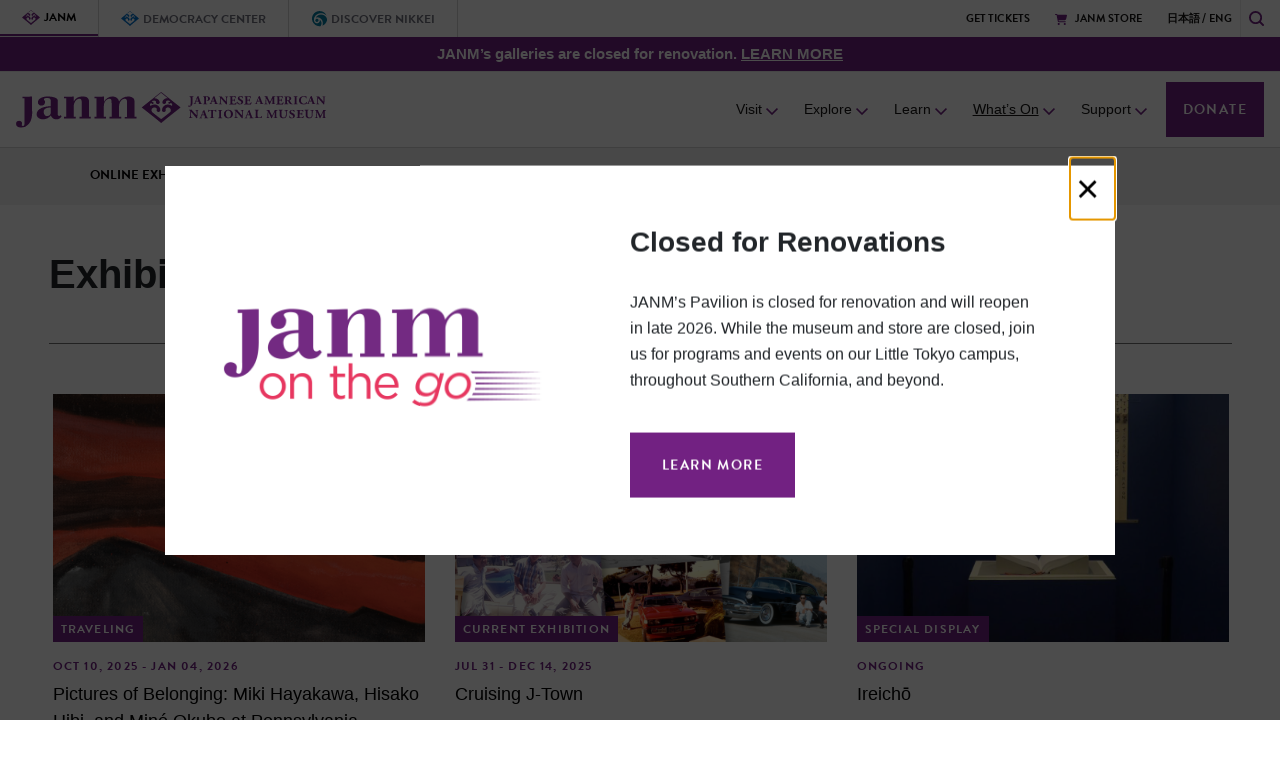

--- FILE ---
content_type: text/html; charset=UTF-8
request_url: https://www.janm.org/exhibitions
body_size: 41036
content:

<!DOCTYPE html>
<html lang="en" dir="ltr">
  <head>
    <meta charset="utf-8" />
<link rel="canonical" href="https://www.janm.org/exhibitions" />
<meta name="Generator" content="Drupal 10 (https://www.drupal.org)" />
<meta name="MobileOptimized" content="width" />
<meta name="HandheldFriendly" content="true" />
<meta name="viewport" content="width=device-width, initial-scale=1, shrink-to-fit=no" />
<meta http-equiv="x-ua-compatible" content="ie=edge" />
<link rel="icon" href="/themes/custom/bootstrap_ui/favicon.ico" type="image/vnd.microsoft.icon" />
<link rel="alternate" hreflang="en" href="https://www.janm.org/exhibitions" />
<link rel="alternate" hreflang="ja" href="https://www.janm.org/ja/exhibitions" />
<script>window.a2a_config=window.a2a_config||{};a2a_config.callbacks=[];a2a_config.overlays=[];a2a_config.templates={};a2a_config.num_services = 4;
a2a_config.color_bg = "FFFFFF";
a2a_config.color_main = "D7E5ED";
a2a_config.color_border = "AECADB";
a2a_config.color_link_text = "333333";
a2a_config.color_link_text_hover = "333333";</script>

    <title>Exhibitions | Japanese American National Museum</title>
    <link rel="stylesheet" media="all" href="/sites/default/files/css/css_Q5hjh4DavlAJJPnC5n3Qzjo1ljTan54ugqg3GRxhT60.css?delta=0&amp;language=en&amp;theme=bootstrap_ui&amp;include=eJx1yVEKAyEMRdENWbMkiWPGEaKRJLbM7ltKoQOlP4_LeViKC44T8BNxVxkesoibK86UUbUJ7KL9V4cUuuhqUFky8s385DZqmKhYX9dhUHRN5PiVuMZcmZsdVIIR6nYknC3hctmkTyYn-OPBTnPqkNEo3Bs9DN4bu5TF9AQLRVVq" />
<link rel="stylesheet" media="all" href="/sites/default/files/css/css_tuxm6obHDlWUGbxLqkXyidBA-MEejlmAzz0QJHlLXs4.css?delta=1&amp;language=en&amp;theme=bootstrap_ui&amp;include=eJx1yVEKAyEMRdENWbMkiWPGEaKRJLbM7ltKoQOlP4_LeViKC44T8BNxVxkesoibK86UUbUJ7KL9V4cUuuhqUFky8s385DZqmKhYX9dhUHRN5PiVuMZcmZsdVIIR6nYknC3hctmkTyYn-OPBTnPqkNEo3Bs9DN4bu5TF9AQLRVVq" />

    <script type="application/json" data-drupal-selector="drupal-settings-json">{"path":{"baseUrl":"\/","pathPrefix":"","currentPath":"node\/3934","currentPathIsAdmin":false,"isFront":false,"currentLanguage":"en"},"pluralDelimiter":"\u0003","suppressDeprecationErrors":true,"gtag":{"tagId":"","consentMode":false,"otherIds":[],"events":[],"additionalConfigInfo":[]},"ajaxPageState":{"libraries":"[base64]","theme":"bootstrap_ui","theme_token":null},"ajaxTrustedUrl":{"\/search":true},"gtm":{"tagId":null,"settings":{"data_layer":"dataLayer","include_classes":false,"allowlist_classes":"","blocklist_classes":"","include_environment":false,"environment_id":"","environment_token":""},"tagIds":["GTM-NDXRS4T","GTM-WFB5NF5L"]},"search_api_autocomplete":{"search":{"auto_submit":true}},"views":{"ajax_path":"\/views\/ajax","ajaxViews":{"views_dom_id:f0c57921bac5d99b5c6c37c4daa61cde539ca8242dfee68b435adc53b2a7e038":{"view_name":"exhibitions","view_display_id":"block_home","view_args":"69","view_path":"\/node\/3934","view_base_path":"admin\/content\/exhibition-sort-links","view_dom_id":"f0c57921bac5d99b5c6c37c4daa61cde539ca8242dfee68b435adc53b2a7e038","pager_element":0}}},"user":{"uid":0,"permissionsHash":"197a9712cd200652ac3d16363a787f16f89e5fd1cfc8f3b43560fb668390f0f7"}}</script>
<script src="/sites/default/files/js/js_sVw_vWou_RGm5kGmCJ-8FRxfah-JN2FqIa6EuzAYzp8.js?scope=header&amp;delta=0&amp;language=en&amp;theme=bootstrap_ui&amp;include=eJx1yFsOwjAMRNENJc2SLDd1jZFrR4kLdPcgHh8g8TO6c3BZwtGOgu-Y1u4WaXaPER0b7FJYfUbNIw4V48TurASBXPgxv3_CM96-cUuDsNcTYBPAPbz61pSCyh9PF6HrALFVTIJg1O6q5an5o_mld0tGTPo"></script>
<script src="/modules/contrib/google_tag/js/gtag.js?t5ke19"></script>
<script src="/modules/contrib/google_tag/js/gtm.js?t5ke19"></script>

    <link rel="stylesheet" href="https://use.typekit.net/ags7dus.css">
    <script type="text/javascript" src="https://cdn.jsdelivr.net/npm/lozad/dist/lozad.min.js"></script>
    <script src="https://cdnjs.cloudflare.com/ajax/libs/videojs-youtube/2.6.1/Youtube.min.js" integrity="sha512-mF+XuiEvJq707N/B9Fm/fI2wgMcWuFLsoztIp0UzEKgHCZgczbYpO2+Vq2TEi0LmE4crVj2r8AYru7X5QjVotw==" crossorigin="anonymous"></script>
    <script src="https://cdn.jsdelivr.net/npm/video.js@7.6.6/dist/video.js"></script>
    <script src="https://cdn.jsdelivr.net/npm/videojs-youtube@2.6.1/dist/Youtube.js"></script>
    <script src="https://cdn.jsdelivr.net/npm/videojs-playlist@4.3.1/dist/videojs-playlist.js"></script>
    <script src="https://cdn.jsdelivr.net/npm/videojs-playlist-ui@3.6.0/dist/videojs-playlist-ui.js"></script>
    <link rel="stylesheet" href="https://cdn.jsdelivr.net/npm/video.js@7.6.6/dist/video-js.css">
    <link rel="stylesheet" href="https://cdn.jsdelivr.net/npm/videojs-playlist-ui@3.6.0/dist/videojs-playlist-ui.css">
    <link rel="stylesheet" type="text/css" href="//cdn.jsdelivr.net/npm/slick-carousel@1.8.1/slick/slick.css" media="screen" />
  </head>
  <body class="institution--janm layout-no-sidebars page-node-3934 path-node page-node-type-landing-page">
        <a href="#main-content" class="visually-hidden focusable skip-link">
      Skip to main content
    </a>
    <noscript><iframe src="https://www.googletagmanager.com/ns.html?id=GTM-NDXRS4T"
                  height="0" width="0" style="display:none;visibility:hidden"></iframe></noscript>
<noscript><iframe src="https://www.googletagmanager.com/ns.html?id=GTM-WFB5NF5L"
                  height="0" width="0" style="display:none;visibility:hidden"></iframe></noscript>

      <div class="dialog-off-canvas-main-canvas" data-off-canvas-main-canvas>
    

  <div class="popup__alert-overlay "></div>
<div id="popup-alert" class="popup__alert-wrapper ">
  <div class="popup__alert-content">
  
    <button type="button" class="popup__alert-close" aria-label="Close">
      <span aria-hidden="true">&times;</span>
    </button>
    
        

    <div class="popup__alert-lhs">
      
            <div class="field field--name-field-image field--type-entity-reference field--label-hidden field__item">
<img loading="lazy" src="/sites/default/files/styles/popup_image/public/2025-01/janm-on-the-go-logo-square.png?h=07701744&amp;itok=ITH2rkkM" width="460" height="423" alt="JANM on the Go logo" class="image-style-popup-image" />

</div>
      

    </div>

    <div class="popup__alert-rhs">
      
            <div class="field field--name-field-popup-title field--type-string field--label-hidden field__item">Closed for Renovations </div>
      

      <div class="popup__alert-rhs-body">
        
            <div class="clearfix text-formatted field field--name-body field--type-text-with-summary field--label-hidden field__item"><p><span>JANM’s Pavilion is closed for renovation and will reopen in late 2026. While the museum and store are closed, join us for programs and events on our Little Tokyo campus, throughout Southern California, and beyond.&nbsp;</span></p></div>
      

        
            <div class="field field--name-field-link field--type-link field--label-hidden field__item"><a href="/special/janm-on-the-go">Learn More</a></div>
      

      </div>
    </div>
  </div>

</div>


<div id="page-wrapper">
  <div id="page">
    <header id="header" class="header">
                        <nav aria-label="secondary"  class="navbar navbar-dark bg-secondary" id="navbar-top">
                        

<div class="top-menu">
  <div  class="row region region-secondary-menu top-menu__lhs">
          <div id="block-janmtodayshoursblock" class="block block-janm-hours block-janm-today-hours-block">
  
    
  
    <p>The JANM Pavilion is closed for renovation.</p>


    
    

    <div class="janmallhoursblock-addr">
      <h2 class="label">Address</h2>
      <p>100 North Central Avenue</p>
      <p>Los Angeles, California 90012</p>
    </div>

  
</div>
<div id="block-bootstrap-ui-globalinstitutionsnav" class="block menu--global-institutions-nav">
  
    
      
              <ul class="clearfix nav">
                     <li class="nav-item">
                        <a href="/" class="janm nav-link nav-link-janm" title="Japanese American National Museum (JANM)" data-drupal-link-system-path="&lt;front&gt;">JANM</a>
              </li>
                 <li class="nav-item">
                        <a href="/democracy" class="ncpd nav-link nav-link-democracy-center" data-drupal-link-system-path="taxonomy/term/71">Democracy Center</a>
              </li>
                 <li class="nav-item">
                        <a href="https://discovernikkei.org/" class="nikkei nav-link nav-link-discover-nikkei" title="ディスカバー・ニッケイ">Discover Nikkei</a>
              </li>
        </ul>
  


  </div>
<div id="block-header" class="block block-system block-system-menu-blockheader top-menu__secondary">
      
              <ul id="block-header" class="clearfix nav__top">
                    <li class="nav__top-item">
                        <a href="/tickets" class="nav__top-link " data-drupal-link-system-path="node/4211">Get Tickets</a>
              </li>
                <li class="nav__top-item">
                                          <a href="https://janmstore.com/" class="nav__top-link  janm__store">JANM Store</a>
              </li>
        </ul>
  


  </div>

<div class="language-switcher-language-url block block-language block-language-blocklanguage-interface top-menu__lang-switch" id="block-languageswitcher">
      
  <ul class="links"><li hreflang="ja" data-drupal-link-system-path="node/3934" class="ja"><a href="/ja/exhibitions" class="language-link" lang="ja" hreflang="ja" data-drupal-link-system-path="node/3934">日本語</a></li><li hreflang="en" data-drupal-link-system-path="node/3934" class="en is-active" aria-current="page"><a href="/exhibitions" class="language-link is-active" hreflang="en" data-drupal-link-system-path="node/3934" aria-current="page">ENG</a></li></ul>
  </div>


      </div>

  <div class="top-menu__mobile-search">
    <svg xmlns="http://www.w3.org/2000/svg" width="15.38" height="15.38" viewBox="0 0 15.38 15.38" role="img" aria-hidden="true" aria-labelledby="modal-search-icon"><title id="modal-search-icon">Search</title><defs><style>.a{fill:#722182;}</style></defs><path class="a" d="M1.922,6.729A4.76,4.76,0,0,1,6.729,1.922a4.76,4.76,0,0,1,4.806,4.806,4.76,4.76,0,0,1-4.806,4.806A4.76,4.76,0,0,1,1.922,6.729Zm11.823,8.363a.952.952,0,0,0,1.346-1.346l-2.98-2.98a6.581,6.581,0,0,0,1.346-4.037A6.687,6.687,0,0,0,6.729,0,6.687,6.687,0,0,0,0,6.729a6.687,6.687,0,0,0,6.729,6.729,6.581,6.581,0,0,0,4.037-1.346Z"/></svg>
    <div class="views-exposed-form block block-views block-views-exposed-filter-blocksearch-page-search block-search" data-drupal-selector="views-exposed-form-search-page-search" id="block-exposedformsearchpage-search">
      
<form action="/search" method="get" id="views-exposed-form-search-page-search" accept-charset="UTF-8">
  <div class="d-flex flex-wrap">
  





  <div class="js-form-item js-form-type-search-api-autocomplete form-type-search-api-autocomplete js-form-item-keywords form-item-keywords mb-3">
          <label for="edit-keywords">Search</label>
                    <input placeholder="Enter keywords" data-drupal-selector="edit-keywords" data-search-api-autocomplete-search="search" class="form-autocomplete form-control" data-autocomplete-path="/search_api_autocomplete/search?display=page_search&amp;&amp;filter=keywords" type="text" id="edit-keywords" name="keywords" value="" size="30" maxlength="128" />

                      </div>
<div data-drupal-selector="edit-actions" class="form-actions js-form-wrapper form-group" id="edit-actions"><button data-drupal-selector="edit-submit-search" type="submit" id="edit-submit-search" value="Search" class="button js-form-submit form-submit btn btn-">Search</button>
</div>

</div>

</form>

  </div>

  </div>

  <a class="top-menu__search" class="btn btn-primary" data-toggle="modal" data-target=".bd-modal-lg" tabindex="0" role="button"><svg xmlns="http://www.w3.org/2000/svg" width="15.38" height="15.38" viewBox="0 0 15.38 15.38" role="img" aria-labelledby="seach-icon-title-main"><title id="seach-icon-title-main">Search</title><defs><style>.header-search-icon{fill:#722182}</style></defs><path class="header-search-icon" d="M1.922,6.729A4.76,4.76,0,0,1,6.729,1.922a4.76,4.76,0,0,1,4.806,4.806,4.76,4.76,0,0,1-4.806,4.806A4.76,4.76,0,0,1,1.922,6.729Zm11.823,8.363a.952.952,0,0,0,1.346-1.346l-2.98-2.98a6.581,6.581,0,0,0,1.346-4.037A6.687,6.687,0,0,0,6.729,0,6.687,6.687,0,0,0,0,6.729a6.687,6.687,0,0,0,6.729,6.729,6.581,6.581,0,0,0,4.037-1.346Z"/></svg></a>
</div>

              
                                  </nav>
        
                  
<div class="block block-content-alert_bar" role="region" aria-label="Announcement">
          
            <div class="clearfix text-formatted field field--name-body field--type-text-with-summary field--label-hidden field__item"><p>JANM’s galleries are closed for renovation. <a href="https://www.janm.org/special/janm-on-the-go">LEARN MORE</a></p></div>
      

  <div class="field field--name-field-published field--type-boolean field--label-above">
    <div class="field__label">Published</div>
              <div class="field__item">Yes</div>
          </div>


  </div>

        
        <div  class="navbar navbar-dark bg-primary navbar-expand-lg" id="navbar-main">
                        <div id="block-bootstrap-ui-branding" class="clearfix block block-system block-system-branding-block">
  
    
                <a href="/" rel="home">
        <img src="/themes/custom/bootstrap_ui/logo.svg" alt="Visit the Japanese American National Museum home page" />
      </a>
        
  </div>


                                        <button class="navbar-toggler navbar-toggler-right" type="button" data-toggle="collapse" data-target="#CollapsingNavbar" aria-controls="CollapsingNavbar" aria-expanded="false" aria-label="Toggle navigation"><span class="navbar-toggler-icon"></span></button>

              <button class="mobile-hamburger" tabindex="0" aria-label="mobile main menu">
                <span></span>
                <span></span>
                <span></span>
                <span></span>
                <span></span>
                <span></span>
              </button>
              <div class="main-menu-items-wrap">
                <div class="main-menu collapse navbar-collapse" id="CollapsingNavbar" 
                     role="dialog" 
                     aria-modal="false" 
                     aria-label="Main navigation menu"
                     aria-hidden="true">
                                    <button type="button" class="main-menu__keyboard-close-btn sr-only-focusable" 
                          aria-label="Close mobile menu" 
                          tabindex="0"
                          data-dismiss="modal"
                          data-target="#CollapsingNavbar">
                    <span class="sr-only">Close mobile menu</span>
                    <span aria-hidden="true">&times;</span>
                  </button>
                  
                                      <div  id="block-bootstrap-ui-main-menu" class="block block-menu navigation menu--main">
        <div class="menu--main__top"></div>
    

              <nav aria-label="primary">
      <ul class="clearfix nav navbar-nav">
                    <li  class="nav-item menu-item--expanded dropdown">
                                          <div class="nav-item__has-children">
            <a href="/visit" class="nav-link dropdown-toggle" data-drupal-link-system-path="node/3911">Visit</a>
            <button 
              class="toggle-button" 
              aria-expanded="false" 
              aria-controls="visit-child-menu"
              aria-label="Toggle menu items for Visit"
            >
              <svg 
                width="20"
                height="20" 
                viewBox="0 0 20 20" 
                fill="none" 
                xmlns="http://www.w3.org/2000/svg" 
                role="img" 
                aria-labelledby="down-arrow-visit"
                aria-hidden="true"
              >
                <title id="down-arrow-visit">Toggle menu items</title>
                <g id="arrow-down-s-line">
                  <path id="Vector" d="M10 12.9289L14.9289 8L16 9.07107L10 15.0711L4 9.07107L5.07107 8L10 12.9289Z" fill="#722182" stroke-width="3"/>
                </g>
              </svg>
            </button>
            <div id="visit-child-menu">
                            <div>
      <ul class="dropdown-menu">
                    <li  class="dropdown-item">
                                          <a href="/visit" data-drupal-link-system-path="node/3911">Visitor Information</a>
              </li>
                <li  class="dropdown-item">
                                          <a href="/visit/renovation-information" data-drupal-link-system-path="node/5834">Renovation Information</a>
              </li>
                <li  class="dropdown-item">
                                          <a href="/visit/groups" data-drupal-link-system-path="node/3912">Group Visits</a>
              </li>
                <li  class="dropdown-item">
                                          <a href="/hnrc" data-drupal-link-system-path="node/3922">Hirasaki National Resource Center</a>
              </li>
                <li  class="dropdown-item">
                                          <a href="/store" data-drupal-link-system-path="node/5838">JANM Store</a>
              </li>
                <li  class="dropdown-item">
                                          <a href="/rentals" data-drupal-link-system-path="node/4075">Rent the Venue</a>
              </li>
          
                  <a href="/give" class="main-menu__donate purple-btn" target="_blank">Donate</a>
    </ul>
          </div>
      
            </div>
          </div>
                        </li>
                <li  class="nav-item menu-item--expanded dropdown">
                                          <div class="nav-item__has-children">
            <a href="/explore" class="nav-link dropdown-toggle" data-drupal-link-system-path="node/5860">Explore</a>
            <button 
              class="toggle-button" 
              aria-expanded="false" 
              aria-controls="explore-child-menu"
              aria-label="Toggle menu items for Explore"
            >
              <svg 
                width="20"
                height="20" 
                viewBox="0 0 20 20" 
                fill="none" 
                xmlns="http://www.w3.org/2000/svg" 
                role="img" 
                aria-labelledby="down-arrow-explore"
                aria-hidden="true"
              >
                <title id="down-arrow-explore">Toggle menu items</title>
                <g id="arrow-down-s-line">
                  <path id="Vector" d="M10 12.9289L14.9289 8L16 9.07107L10 15.0711L4 9.07107L5.07107 8L10 12.9289Z" fill="#722182" stroke-width="3"/>
                </g>
              </svg>
            </button>
            <div id="explore-child-menu">
                            <div>
      <ul class="dropdown-menu">
                    <li  class="dropdown-item">
                                          <a href="/collections" data-drupal-link-system-path="node/3924">Museum Collections</a>
              </li>
                <li  class="dropdown-item">
                                          <a href="/home" data-drupal-link-system-path="node/5431">Democracy Center</a>
              </li>
                <li  class="dropdown-item">
                                          <a href="/mediaarts" data-drupal-link-system-path="node/3926">Watase Media Arts Center</a>
              </li>
                <li  class="dropdown-item">
                                          <a href="https://www.discovernikkei.org/">Discover Nikkei</a>
              </li>
                <li  class="dropdown-item">
                                          <a href="/exhibits/online" data-drupal-link-system-path="node/4987">Online Exhibitions</a>
              </li>
                <li  class="dropdown-item">
                                          <a href="/about" data-drupal-link-system-path="node/3923">About JANM</a>
              </li>
                <li  class="dropdown-item">
                                          <a href="https://blog.janm.org/">JANM Blog</a>
              </li>
                <li  class="dropdown-item">
                                          <a href="/podcasts/japanese-america" data-drupal-link-system-path="node/5536">Japanese America Podcast</a>
              </li>
                <li  class="dropdown-item">
                                          <a href="/visit/history-unpacked" title="History Unpacked DEIA Training" data-drupal-link-system-path="node/5577">History Unpacked (DEIA Training)</a>
              </li>
          
                  <a href="/give" class="main-menu__donate purple-btn" target="_blank">Donate</a>
    </ul>
          </div>
      
            </div>
          </div>
                        </li>
                <li  class="nav-item menu-item--expanded dropdown">
                                          <div class="nav-item__has-children">
            <a href="/education" class="nav-link dropdown-toggle" data-drupal-link-system-path="node/3885">Learn</a>
            <button 
              class="toggle-button" 
              aria-expanded="false" 
              aria-controls="learn-child-menu"
              aria-label="Toggle menu items for Learn"
            >
              <svg 
                width="20"
                height="20" 
                viewBox="0 0 20 20" 
                fill="none" 
                xmlns="http://www.w3.org/2000/svg" 
                role="img" 
                aria-labelledby="down-arrow-learn"
                aria-hidden="true"
              >
                <title id="down-arrow-learn">Toggle menu items</title>
                <g id="arrow-down-s-line">
                  <path id="Vector" d="M10 12.9289L14.9289 8L16 9.07107L10 15.0711L4 9.07107L5.07107 8L10 12.9289Z" fill="#722182" stroke-width="3"/>
                </g>
              </svg>
            </button>
            <div id="learn-child-menu">
                            <div>
      <ul class="dropdown-menu">
                    <li  class="dropdown-item">
                                          <a href="/visit/schools" data-drupal-link-system-path="node/3898">School Visits</a>
              </li>
                <li  class="dropdown-item">
                                          <a href="/visit/virtual" data-drupal-link-system-path="node/4348">Virtual Visits</a>
              </li>
                <li  class="dropdown-item">
                                          <a href="/education/resources" data-drupal-link-system-path="node/4006">Education Resources</a>
              </li>
                <li  class="dropdown-item">
                                          <a href="/education/workshops" data-drupal-link-system-path="node/4762">Educator Workshops</a>
              </li>
          
                  <a href="/give" class="main-menu__donate purple-btn" target="_blank">Donate</a>
    </ul>
          </div>
      
            </div>
          </div>
                        </li>
                <li  class="nav-item menu-item--expanded active dropdown">
                                          <div class="nav-item__has-children">
            <a href="/whats-on" title="Exhibitions and Events" class="nav-link active dropdown-toggle" data-drupal-link-system-path="node/5859">What’s On</a>
            <button 
              class="toggle-button" 
              aria-expanded="false" 
              aria-controls="what’s-on-child-menu"
              aria-label="Toggle menu items for What’s On"
            >
              <svg 
                width="20"
                height="20" 
                viewBox="0 0 20 20" 
                fill="none" 
                xmlns="http://www.w3.org/2000/svg" 
                role="img" 
                aria-labelledby="down-arrow-what’s-on"
                aria-hidden="true"
              >
                <title id="down-arrow-what’s-on">Toggle menu items</title>
                <g id="arrow-down-s-line">
                  <path id="Vector" d="M10 12.9289L14.9289 8L16 9.07107L10 15.0711L4 9.07107L5.07107 8L10 12.9289Z" fill="#722182" stroke-width="3"/>
                </g>
              </svg>
            </button>
            <div id="what’s-on-child-menu">
                            <div>
      <ul class="dropdown-menu">
                    <li  class="dropdown-item">
                                          <a href="/special/janm-on-the-go" data-drupal-link-system-path="node/5705">JANM on the Go</a>
              </li>
                <li  class="dropdown-item active">
                                          <a href="/exhibitions" class="active is-active" aria-current="page" data-drupal-link-system-path="node/3934">Exhibitions</a>
              </li>
                <li  class="dropdown-item">
                                          <a href="/events" data-drupal-link-system-path="node/3882">Events</a>
              </li>
                <li  class="dropdown-item">
                                          <a href="/membership#events" data-drupal-link-system-path="node/3929">Member Events</a>
              </li>
                <li  class="dropdown-item">
                                          <a href="/democracy/democracy-center-events">Democracy Center Events</a>
              </li>
                <li  class="dropdown-item">
                                          <a href="/events/now-streaming" data-drupal-link-system-path="node/3978">Now Streaming</a>
              </li>
          
                  <a href="/give" class="main-menu__donate purple-btn" target="_blank">Donate</a>
    </ul>
          </div>
      
            </div>
          </div>
                        </li>
                <li  class="nav-item menu-item--expanded dropdown">
                                          <div class="nav-item__has-children">
            <a href="/join-give" title="Join &amp; Give" class="nav-link dropdown-toggle" data-drupal-link-system-path="node/4079">Support</a>
            <button 
              class="toggle-button" 
              aria-expanded="false" 
              aria-controls="support-child-menu"
              aria-label="Toggle menu items for Support"
            >
              <svg 
                width="20"
                height="20" 
                viewBox="0 0 20 20" 
                fill="none" 
                xmlns="http://www.w3.org/2000/svg" 
                role="img" 
                aria-labelledby="down-arrow-support"
                aria-hidden="true"
              >
                <title id="down-arrow-support">Toggle menu items</title>
                <g id="arrow-down-s-line">
                  <path id="Vector" d="M10 12.9289L14.9289 8L16 9.07107L10 15.0711L4 9.07107L5.07107 8L10 12.9289Z" fill="#722182" stroke-width="3"/>
                </g>
              </svg>
            </button>
            <div id="support-child-menu">
                            <div>
      <ul class="dropdown-menu">
                    <li  class="dropdown-item">
                                          <a href="/give" data-drupal-link-system-path="node/4161">Donate</a>
              </li>
                <li  class="dropdown-item">
                                          <a href="/membership" data-drupal-link-system-path="node/3929">Memberships</a>
              </li>
                <li  class="dropdown-item">
                                          <a href="/give/opportunities" title="Other ways to support JANM" data-drupal-link-system-path="node/4284">Giving Opportunities</a>
              </li>
                <li  class="dropdown-item">
                                          <a href="/give/our-promise" title="JANM’s Comprehensive Campaign" data-drupal-link-system-path="node/5311">Our Promise Campaign</a>
              </li>
                <li  class="dropdown-item">
                                          <a href="/volunteer" data-drupal-link-system-path="node/4008">Volunteer</a>
              </li>
                <li  class="dropdown-item">
                                          <a href="/events/special" data-drupal-link-system-path="node/4134">Annual Fundraisers</a>
              </li>
          
                  <a href="/give" class="main-menu__donate purple-btn" target="_blank">Donate</a>
    </ul>
          </div>
      
            </div>
          </div>
                        </li>
          
                  <a href="/give" class="main-menu__donate purple-btn" target="_blank">Donate</a>
    </ul>
          </nav>
      

  </div>

                  
                                  </div>
              </div>
                                          </div>
          </header>
          <div class="highlighted">
        <aside class="container section clearfix" role="complementary">
            <div data-drupal-messages-fallback class="hidden"></div>


        </aside>
      </div>
            <div id="main-wrapper" class="layout-main-wrapper clearfix">
              <div id="main" class="main-content__wrapper container-fluid">
          
          <div class="main-child">
                            <main class="main-content col" id="main-content" role="main">
                <section class="main-section row p-0 m-0">
                                      <div id="block-bootstrap-ui-content" class="block block-system block-system-main-block">
  
    
      



  <article data-history-node-id="3934" class="node node--type-landing-page node--view-mode-full clearfix page__exhibitions">
      <div class="subnav__wrapper">
      <div class="field--name-field-sub-nav-menuxx">
        <div class="field--name-field-sub-nav-link">
          
<div class="field field--name-field-sub-nav-menu field--type-entity-reference-revisions field--label-above">
  <div class="micrositemenu__arrow left hidden"><i></i></div>
        <div class="paragraph paragraph--type--sub-navigation paragraph--view-mode--default">
          
<div class="field field--name-field-sub-nav-link field--type-link field--label-above">
      <a href="/exhibits/online">Online Exhibitions</a>
      <a href="/exhibits/traveling">Traveling Exhibitions</a>
      <a href="#in-development">In Development</a>
  </div>

      </div>

  </div>
<!-- <div class="micrositemenu__arrow right"><i></i></div> -->

        </div>
      </div>
      <div class="sub-nav__ellipses"><i>...</i></div>
    </div>
  
            <div class="landing-page__title">
        <h1>Exhibitions</h1>
      </div>
      
      

    <div class="paragraph paragraph--type--embed-carousel paragraph--view-mode--default default-margins__top-bot">
          <div class="embed-views-block">
                
  <div class="field__item"><div class="views-element-container block block-views block-views-blockexhibitions-block-home" id="block-views-block-exhibitions-block-home">
      <div><div class="view view-exhibitions view-id-exhibitions view-display-id-block_home js-view-dom-id-f0c57921bac5d99b5c6c37c4daa61cde539ca8242dfee68b435adc53b2a7e038 default-margins__top-bot events-calendar-view-block">
  
    
      
      <div class="view-content event-cal">
      <div data-drupal-views-infinite-scroll-content-wrapper class="views-infinite-scroll-content-wrapper clearfix"> 

  <div class="event-cal__row">
    <div class="events-block__home-img">
              <img
          class="lozad"
          data-src="/sites/default/files/styles/small_image/public/2024-01/janm-exhibition-hibi-red-sky-spec-1.png?h=42a19710&amp;itok=UmvT9ZT1"
          alt="hisako hibi painting of morning barracks and mountains in distance red sky"
        />
                    <p class="events-block__home-event-type purple-highlight-text">Traveling</p>
          </div>

                <div class="events-block__home-dates">
                                                      <p>Oct 10, 2025 - Jan 04, 2026</p>
                                    </div>
    
    <a class="events-block__home-title" href="/exhibits/pictures-of-belonging-pennsylvania">
              Pictures of Belonging: Miki Hayakawa, Hisako Hibi, and Miné Okubo at Pennsylvania Academy of the Fine Arts (Philadelphia, PA)
          </a>

  </div>

  <div class="event-cal__row">
    <div class="events-block__home-img">
              <img
          class="lozad"
          data-src="/sites/default/files/styles/small_image/public/2024-08/cruising-jtown-photo-collage-exhibit-header-4.png?h=6f9940f2&amp;itok=RxteMD0x"
          alt="a photo collage of people with their cars"
        />
                    <p class="events-block__home-event-type purple-highlight-text">Current Exhibition</p>
          </div>

                <div class="events-block__home-dates">
                                                                      <p>Jul 31 - Dec 14, 2025</p>
                                                  </div>
    
    <a class="events-block__home-title" href="/exhibits/cruising-j-town">
              Cruising J-Town
          </a>

  </div>

  <div class="event-cal__row">
    <div class="events-block__home-img">
              <img
          class="lozad"
          data-src="/sites/default/files/styles/small_image/public/2022-10/janm-ireicho-blue-room-header_0.jpg?h=bde28bee&amp;itok=EClqCXqX"
          alt="Ireicho room book and sotobas"
        />
                    <p class="events-block__home-event-type purple-highlight-text">Special Display</p>
          </div>

                <div class="events-block__home-dates">
                  <p>Ongoing</p>
              </div>
    
    <a class="events-block__home-title" href="/exhibits/ireicho">
              Ireichō 
          </a>

  </div>

  <div class="event-cal__row">
    <div class="events-block__home-img">
              <img
          class="lozad"
          data-src="/sites/default/files/styles/small_image/public/2024-09/contested-histories-rooster-wood-microsite-header.png?h=44ae7930&amp;itok=aR95C1NW"
          alt="family name plate from door of barracks with rooster and N Hirooka, H Fukayama, 6H-5D"
        />
                    <p class="events-block__home-event-type purple-highlight-text">Traveling Display</p>
          </div>

                <div class="events-block__home-dates">
                                                      <p>Sep 19, 2025 - Jan 10, 2026</p>
                                    </div>
    
    <a class="events-block__home-title" href="/exhibits/contested-histories-mis">
              Contested Histories at MIS Historic Learning Center (San Francisco, CA)
          </a>

  </div>

  <div class="event-cal__row">
    <div class="events-block__home-img">
              <img
          class="lozad"
          data-src="/sites/default/files/styles/small_image/public/2024-03/hibi-painting-traveling-exhibition-japan-header.png?h=f2a5c980&amp;itok=Y4FawAne"
          alt="hisako hibi painting of laundry room in camp"
        />
                    <p class="events-block__home-event-type purple-highlight-text">Past Exhibition</p>
          </div>

                <div class="events-block__home-dates">
                                                                      <p>Aug 23 - Sep 21, 2025</p>
                                                  </div>
    
    <a class="events-block__home-title" href="/exhibits/japanese-american-history-and-art-furukawa">
              Japanese American History and Art from JANM’s Collection at Furukawa Art Museum (Nagoya, Japan)
          </a>

  </div>

  <div class="event-cal__row">
    <div class="events-block__home-img">
              <img
          class="lozad"
          data-src="/sites/default/files/styles/small_image/public/2024-01/janm-exhibition-hibi-red-sky-spec-1.png?h=42a19710&amp;itok=UmvT9ZT1"
          alt="hisako hibi painting of morning barracks and mountains in distance red sky"
        />
                    <p class="events-block__home-event-type purple-highlight-text">Past Exhibition</p>
          </div>

                <div class="events-block__home-dates">
                                                      <p>Nov 15, 2024 - Aug 17, 2025</p>
                                    </div>
    
    <a class="events-block__home-title" href="/exhibits/pictures-of-belonging-smithsonian">
              Pictures of Belonging: Miki Hayakawa, Hisako Hibi, and Miné Okubo at Smithsonian American Art Museum (Washington, DC)
          </a>

  </div>

  <div class="event-cal__row">
    <div class="events-block__home-img">
              <img
          class="lozad"
          data-src="/sites/default/files/styles/small_image/public/2024-03/hibi-painting-traveling-exhibition-japan-header.png?h=f2a5c980&amp;itok=Y4FawAne"
          alt="hisako hibi painting of laundry room in camp"
        />
                    <p class="events-block__home-event-type purple-highlight-text">Past Exhibition</p>
          </div>

                <div class="events-block__home-dates">
                                                      <p>May 29, 2024 - Mar 31, 2025</p>
                                    </div>
    
    <a class="events-block__home-title" href="/exhibits/japanese-american-history-and-art-nagoya">
              Japanese American History and Art from JANM’s Collection at International Exhibition Hall Nagoya City Civic Reception House (Nagoya, Japan)
          </a>

  </div>

  <div class="event-cal__row">
    <div class="events-block__home-img">
              <img
          class="lozad"
          data-src="/sites/default/files/styles/small_image/public/2022-01/exhibition-common-ground-barracks_0.jpg?h=6f3285a6&amp;itok=HTsOcB-w"
          alt="barracks in Common Ground"
        />
                    <p class="events-block__home-event-type purple-highlight-text">Past Exhibition</p>
          </div>

                <div class="events-block__home-dates">
                                                      <p>Jan 23, 1999 - Jan 05, 2025</p>
                                    </div>
    
    <a class="events-block__home-title" href="/exhibits/commonground">
              Common Ground
          </a>

  </div>

  <div class="event-cal__row">
    <div class="events-block__home-img">
              <img
          class="lozad"
          data-src="/sites/default/files/styles/small_image/public/2024-01/janm-exhibition-giant-robot-felicia-chiao-imagination-rgb-crop-2.jpg?h=59dee3e5&amp;itok=AmsfdXLz"
          alt="illustration by felicia chiao colorful playful flowers and worms with smiling faces"
        />
                    <p class="events-block__home-event-type purple-highlight-text">Past Exhibition</p>
          </div>

                <div class="events-block__home-dates">
                                                      <p>Mar 02, 2024 - Jan 05, 2025</p>
                                    </div>
    
    <a class="events-block__home-title" href="/exhibits/grb5">
              Giant Robot Biennale 5
          </a>

  </div>

  <div class="event-cal__row">
    <div class="events-block__home-img">
              <img
          class="lozad"
          data-src="/sites/default/files/styles/small_image/public/2024-09/contested-histories-rooster-wood-microsite-header.png?h=44ae7930&amp;itok=aR95C1NW"
          alt="family name plate from door of barracks with rooster and N Hirooka, H Fukayama, 6H-5D"
        />
                    <p class="events-block__home-event-type purple-highlight-text">Past Exhibition</p>
          </div>

                <div class="events-block__home-dates">
                                                      <p>Oct 19, 2024 - Jan 05, 2025</p>
                                    </div>
    
    <a class="events-block__home-title" href="/exhibits/contested-histories-community">
              Contested Histories: Preserving and Sharing a Community Collection
          </a>

  </div>

  <div class="event-cal__row">
    <div class="events-block__home-img">
              <img
          class="lozad"
          data-src="/sites/default/files/styles/small_image/public/2024-12/mario-reyes-photo-float-women-kimonos-crop.png?h=efaa2725&amp;itok=fWVWPug4"
          alt="women wearing kimonos on float"
        />
                    <p class="events-block__home-event-type purple-highlight-text">Past Exhibition</p>
          </div>

                <div class="events-block__home-dates">
                                                      <p>Dec 06, 2024 - Jan 05, 2025</p>
                                    </div>
    
    <a class="events-block__home-title" href="/exhibits/mario-reyes">
              Mario Gershom Reyes: OBRAS DE LUZ (Works of Light)
          </a>

  </div>

  <div class="event-cal__row">
    <div class="events-block__home-img">
              <img
          class="lozad"
          data-src="/sites/default/files/styles/small_image/public/2024-09/little-tokyo-history-beauty-salon-header-2.png?h=0799a7f8&amp;itok=gw3kH6Zn"
          alt="photo collage of Little Tokyo historical photos and artifacts"
        />
                    <p class="events-block__home-event-type purple-highlight-text">Special Display</p>
          </div>

                <div class="events-block__home-dates">
                                                      <p>Aug 10, 2024 - Jan 05, 2025</p>
                                    </div>
    
    <a class="events-block__home-title" href="/exhibits/little-tokyo-140-years">
              Celebrating Little Tokyo at 140 Years
          </a>

  </div>

</div>

    </div>
  
      
<ul class="js-pager__items pager" data-drupal-views-infinite-scroll-pager>
  <li class="pager__item">
    <a class="button" href="?page=1" title="Load more items" rel="next">Load More</a>
  </li>
</ul>

          </div>

</div>

  </div>

</div>

      </div>
      </div>



    <div class="paragraph paragraph--type--embed-carousel paragraph--view-mode--default default-margins__top-bot">
          <div class="embed-views-block">
                              <div class="top-img-desc__top">
              <h2>Online Exhibitions</h2>
            </div>
                          
  <h2 class="embed-carousel__title">Online Exhibitions</h2>

  <div class="embed-carousel__link"><a href="/exhibits/online">View All</a></div>


  <div class="field__item"><div class="views-element-container block block-views block-views-blockexhibitions-block-home-online" id="block-views-block-exhibitions-block-home-online">
  
    
      <div><section class="view view-exhibitions view-id-exhibitions view-display-id-block_home_online js-view-dom-id-2623b4612e51c5354a1e836c8a1add9963bcb5e072b0f8b316bb7a06bb55c973" aria-label="Online Exhibitions Carousel">
  <p class="visually-hidden">This is a carousel. This section contains multiple slides with links to online exhibitions. Use the left and right arrow buttons to navigate.</p>
  
    
      
      <div class="view-content online_exhibitions__home large">
       

<div class="multi-slides__bar" data-carousel="onlineExhibitionsHomeBlock">
          <div class="progress">
      <div class="progress-bar"></div>
    </div>
  
  <h2>Online Exhibitions</h2>

  <a class="view-all-btn" href="#">View All Exhibitions</a>

      <div class="carousel-arrow-wrappers ui-carousel-arrows" data-carousel="onlineExhibitionsHomeBlock">
      <a class="carousel-control-prev ui-carousel-arrow-prev" data-carousel="onlineExhibitionsHomeBlock" role="button" tabindex="-1" aria-hidden="true" data-slide="prev">
        <span class="carousel-control-prev-icon" aria-hidden="true"></span>
        <span class="sr-only">Previous</span>
      </a>
      <a class="carousel-control-next ui-carousel-arrow-next" data-carousel="onlineExhibitionsHomeBlock" role="button" tabindex="0" data-slide="next">
        <span class="carousel-control-next-icon active" aria-hidden="true"></span>
        <span class="sr-only">Next</span>
      </a>
    </div>
  </div>

<div id="onlineExhibitionsHomeBlock" data-carousel="onlineExhibitionsHomeBlock" class="ui-carousel__multi large" data-ride="carousel">

  <div class="ui-carousel__inner">
    
      <div class="ui-carousel__item  active p-0" data-slide="0" data-carousel="onlineExhibitionsHomeBlock" aria-label="slide 1 of 3" role="group">
        <div class="ui-carousel__item-container">
          <div class="events-block__home-img">
                          <a href="/exhibits/henry-sugimoto">
                <img
                  class="lozad"
                  data-src="/sites/default/files/styles/small_image/public/2023-08/janm-sugimoto-painting-barracks-92.97.70_m-v2.jpg?h=f494b7dc&amp;itok=eLMBO-xM"
                  alt="painting of barracks with laundry hanging anf men sitting next on bench"
                />
              </a>
            
                                          <p class="events-block__home-event-type purple-highlight-text">Online Exhibition</p>
                          

          </div>

          <div class="events-block__home-dates">
                                        <p>Ongoing</p>
                      </div>

          <a class="events-block__home-title" href="/exhibits/henry-sugimoto">Henry Sugimoto’s Artistic Evolution</a>

          <div class="events-block__home-body">
                                          <p>Step into the captivating world of Henry Yuzuru Sugimoto, a Japanese American artist whose journey from Wakayama, Japan, to Hanford, California, and ultimately to the bustling streets of Manhattan,…</p>
                                    </div>

        </div>
      </div>

    
      <div class="ui-carousel__item   p-0" data-slide="1" data-carousel="onlineExhibitionsHomeBlock" aria-label="slide 2 of 3" role="group">
        <div class="ui-carousel__item-container">
          <div class="events-block__home-img">
                          <a href="/exhibits/tanaka-studio">
                <img
                  class="lozad"
                  data-src="/sites/default/files/styles/small_image/public/2023-08/janm-tanaka-studio-farm-family-2007.61.46.jpg?h=b41235df&amp;itok=opHtYwzV"
                  alt="family portrait in wheat field farm"
                />
              </a>
            
                                          <p class="events-block__home-event-type purple-highlight-text">Online Exhibition</p>
                          

          </div>

          <div class="events-block__home-dates">
                                        <p>Ongoing</p>
                      </div>

          <a class="events-block__home-title" href="/exhibits/tanaka-studio">Tanaka Photo Studio</a>

          <div class="events-block__home-body">
                                          <p>Tanaka Photo Studio: Family, Tradition, Business, and Community Before World War II is an online exhibition that highlights the work of Issei photographer Chikashi Tanaka (1888–1977). Tanaka Photo…</p>
                                    </div>

        </div>
      </div>

    
      <div class="ui-carousel__item   p-0" data-slide="2" data-carousel="onlineExhibitionsHomeBlock" aria-label="slide 3 of 3" role="group">
        <div class="ui-carousel__item-container">
          <div class="events-block__home-img">
                          <a href="/exhibits/hoshida">
                <img
                  class="lozad"
                  data-src="/sites/default/files/styles/small_image/public/2023-01/janm-exhibit-george-hoshida-header-hires.png?h=cecb27c9&amp;itok=pPDsO4Al"
                  alt="A color drawing of the Kilauer Military Dentention Camp, barracks with mountain in distance"
                />
              </a>
            
                                          <p class="events-block__home-event-type purple-highlight-text">Online Exhibition</p>
                          

          </div>

          <div class="events-block__home-dates">
                                        <p>Ongoing</p>
                      </div>

          <a class="events-block__home-title" href="/exhibits/hoshida">The Life and Work of George Hoshida</a>

          <div class="events-block__home-body">
                                          <p>The December 7, 1941 attack on the U.S. Navy base at Pearl Harbor, Hawai‘i by the nation of Japan plunged the United States into World War II and irrevocably changed the course of American history…</p>
                                    </div>

        </div>
      </div>

      </div>


  <div class="carousel-arrow-wrappers__mobile ui-carousel-arrows" data-carousel="onlineExhibitionsHomeBlock">
    <a class="carousel-control-prev ui-carousel-arrow-prev" data-carousel="onlineExhibitionsHomeBlock" role="button" tabindex="-1" aria-hidden="true" data-slide="prev">
      <span class="carousel-control-prev-icon" aria-hidden="true"></span>
      <span class="sr-only">Previous</span>
    </a>
    <div class="carousel-arrow__total"><p><span>1</span>/<span></span></p></div>
    <a class="carousel-control-next ui-carousel-arrow-next" data-carousel="onlineExhibitionsHomeBlock" role="button" tabindex="0" data-slide="next">
      <span class="carousel-control-next-icon active" aria-hidden="true"></span>
      <span class="sr-only">Next</span>
    </a>
  </div>


</div>

    </div>
  
          </section>
</div>

  </div>
</div>

      </div>
      </div>



  
  <div class="paragraph paragraph--type--list paragraph--view-mode--default default-margins__top-bot">
          <div class="list-para listing-3">

                  <div class="top-img-desc__top" style="border-color: ">
            <h2>National Exhibition Tour</h2>
          </div>
        
        <div class="list-para__rows">
          
                                      
                          <div class="list-para__rows-row">

                                  <div class="list-para__rows-row-img horizontal">
                    <div class="img_wrapper">
                                                                                                    <img
                              class="lozad"
                              data-srcset="/sites/default/files/styles/three_columns/public/2023-10/janm-exhibition-pictures-of-belonging-hisako-hibi-eastern-sky-1200px.jpg?itok=h595ZrlQ 1200w,
                                    /sites/default/files/styles/small_image/public/2023-10/janm-exhibition-pictures-of-belonging-hisako-hibi-eastern-sky-1200px.jpg?h=51d1a7e2&amp;itok=aoxL-GAU 992w"
                              sizes="(min-width: 1200px) 1200px,
                                    (min-width: 320px) 320px"
                              alt="Hisako Hibi painting of barracks in camp with red sky"
                            />
                                                                                            </div>
                  </div>
                
                <div class="list-para__rows-row__bot">
                                      <h3>Pictures of Belonging: Miki Hayakawa, Hisako Hibi, and Miné Okubo</h3>
                    
            <div class="clearfix text-formatted field field--name-field-1-col-body field--type-text-long field--label-hidden field__item"><p>With more than eighty paintings and drawings by Miki Hayakawa, Hisako Hibi, and Miné Okubo, this exhibition spans eight decades and reveals both the range and depth of these artists’ oeuvres and connections that have not been explored previously. It is traveling to various sites across the country before being on view at JANM in 2025.&nbsp;</p>

<p><a class="purple-btn" href="/exhibits/pictures-of-belonging">Learn More</a></p></div>
      

                                  </div>

              </div>

                                            
            
                  </div>

      </div>


      </div>

    <div class="paragraph paragraph--type--anchor paragraph--view-mode--default">
                  <div class="anchor-para" id="in-development">
          
  <div class="field field--name-field-title field--type-string field--label-above">
    <div class="field__label">Anchor Tag</div>
              <div class="field__item">in-development</div>
          </div>


        </div>
            </div>

  
  <div class="paragraph paragraph--type--list paragraph--view-mode--default default-margins__top-bot">
          <div class="list-para listing-3">

                  <div class="top-img-desc__top" style="border-color: ">
            <h2>Exhibitions In Development</h2>
          </div>
        
        <div class="list-para__rows">
          
                                      
                          <div class="list-para__rows-row">

                                  <div class="list-para__rows-row-img horizontal">
                    <div class="img_wrapper">
                                                                                                    <img
                              class="lozad"
                              data-srcset="/sites/default/files/styles/three_columns/public/2023-07/janm-rendering-barrack-cranes_0.png?itok=SCD4dnVi 1200w,
                                    /sites/default/files/styles/small_image/public/2023-07/janm-rendering-barrack-cranes_0.png?h=f3fbe703&amp;itok=pZybHaJI 992w"
                              sizes="(min-width: 1200px) 1200px,
                                    (min-width: 320px) 320px"
                              alt="rendering of barrack with origame cranes above it"
                            />
                                                                                            </div>
                  </div>
                
                <div class="list-para__rows-row__bot">
                                      <h3>In the Future We Call Now: Dreams of Democracy, Realities of Racism (2026)</h3>
                    
            <div class="clearfix text-formatted field field--name-field-1-col-body field--type-text-long field--label-hidden field__item"><p>JANM’s new core exhibition will feature never-before exhibited artifacts and photographs from JANM’s collection, all paired with updated research and fresh interpretation of Japanese American history in an immersive and dynamic exploration of Japanese American history that connects the past, the present, the future, and the personal.</p><p><a class="purple-btn" href="/exhibits/in-the-future-we-call-now">Learn More</a></p></div>
      

                                  </div>

              </div>

                                            
            
          
                                      
                          <div class="list-para__rows-row">

                                  <div class="list-para__rows-row-img horizontal">
                    <div class="img_wrapper">
                                                                                                    <img
                              class="lozad"
                              data-srcset="/sites/default/files/styles/three_columns/public/2024-02/mom-daughter-eating-japanese-food-together-crop.png?itok=AQrCAM5W 1200w,
                                    /sites/default/files/styles/small_image/public/2024-02/mom-daughter-eating-japanese-food-together-crop.png?h=30060f26&amp;itok=-RDkyJCu 992w"
                              sizes="(min-width: 1200px) 1200px,
                                    (min-width: 320px) 320px"
                              alt="mom and daughter eating japanese food together"
                            />
                                                                                            </div>
                  </div>
                
                <div class="list-para__rows-row__bot">
                                      <h3>Eating Together: Food in Japanese America (2026)</h3>
                    
            <div class="clearfix text-formatted field field--name-field-1-col-body field--type-text-long field--label-hidden field__item"><p>This exhibition will explore food culture in the Japanese American community and the role of Asian American food producers—from farmers to chefs to critics—as leading innovators and tastemakers in Los Angeles and beyond. We need the community’s help to gather information and stories.</p><p><a class="purple-btn" href="/exhibits/eating-together">Learn More</a></p></div>
      

                                  </div>

              </div>

                                            
            
                  </div>

      </div>


      </div>


  

  <div class="default-margins__top-bot no-margin__bot callout-banner lhs contextual-region">
          
      <div class="callout-banner__wrapper" style="background-image: url(/sites/default/files/2020-03/Mas%20Yamashita%20Tour%402x.png)">
    <div class="callout-banner__overlay">
    <div class="callout-banner__body">
      <div class="callout-banner__body-inner">
        
            <div class="clearfix text-formatted field field--name-body field--type-text-with-summary field--label-hidden field__item"><h2>Support the understanding and appreciation of the Japanese American experience.</h2><p><a class="purple-btn" href="/membership">Become a Member</a> <a class="dark-btn" href="/give">Make a Gift</a></p></div>
      

      </div>
    </div>
  </div>
</div>

      </div>
</article>

  </div>


                </section>
              </main>
                                  </div>
        </div>

        <div class="modal bd-modal-lg search__modal" tabindex="0" role="dialog" aria-labelledby="main-search-modal" aria-hidden="true" role="dialog" aria-modal="true">
          <div class="modal-dialog modal-lg">
            <div class="modal-content">
              <div class="modal-header">
                <button type="button" class="close" data-dismiss="modal" aria-label="Close">
                  <span aria-hidden="true">×</span>
                </button>
              </div>

              <h2 id="main-search-modal" class="sr-only">Search</h2>

              <div class="modal__search-input">
                <p class="sr-only" id="search__autocomplete-input-description">Begin typing to search the website. As you type, suggestions will appear below the search text-box. Use the up and down arrow keys to navigate suggestions, and press Enter to select.</p>
                <svg xmlns="http://www.w3.org/2000/svg" width="15.38" height="15.38" viewBox="0 0 15.38 15.38" role="img" aria-hidden="true" aria-labelledby="modal-search-icon"><title id="modal-search-icon">Search</title><defs><style>.a{fill:#722182;}</style></defs><path class="a" d="M1.922,6.729A4.76,4.76,0,0,1,6.729,1.922a4.76,4.76,0,0,1,4.806,4.806,4.76,4.76,0,0,1-4.806,4.806A4.76,4.76,0,0,1,1.922,6.729Zm11.823,8.363a.952.952,0,0,0,1.346-1.346l-2.98-2.98a6.581,6.581,0,0,0,1.346-4.037A6.687,6.687,0,0,0,6.729,0,6.687,6.687,0,0,0,0,6.729a6.687,6.687,0,0,0,6.729,6.729,6.581,6.581,0,0,0,4.037-1.346Z"/></svg>
                <div class="views-exposed-form block block-views block-views-exposed-filter-blocksearch-page-search block-search" data-drupal-selector="views-exposed-form-search-page-search" id="block-exposedformsearchpage-search">
      
<form action="/search" method="get" id="views-exposed-form-search-page-search" accept-charset="UTF-8">
  <div class="d-flex flex-wrap">
  





  <div class="js-form-item js-form-type-search-api-autocomplete form-type-search-api-autocomplete js-form-item-keywords form-item-keywords mb-3">
          <label for="edit-keywords">Search</label>
                    <input placeholder="Enter keywords" data-drupal-selector="edit-keywords" data-search-api-autocomplete-search="search" class="form-autocomplete form-control" data-autocomplete-path="/search_api_autocomplete/search?display=page_search&amp;&amp;filter=keywords" type="text" id="edit-keywords" name="keywords" value="" size="30" maxlength="128" />

                      </div>
<div data-drupal-selector="edit-actions" class="form-actions js-form-wrapper form-group" id="edit-actions"><button data-drupal-selector="edit-submit-search" type="submit" id="edit-submit-search" value="Search" class="button js-form-submit form-submit btn btn-">Search</button>
</div>

</div>

</form>

  </div>

              </div>

              <div class="footer-row">
                <div class="footer-row__lhs">

                  <div class="footer-row__lhs-bot">
                    <div class="footer-row__lhs-bot-top">
                                              <p class="label">Hours</p>

                        <div id="block-janmtodayshoursblock-3">
      <p>The JANM Pavilion is closed for renovation.</p>

  </div>



                        <p class="label">Address</p>
                                            <p class="addr">100 North Central Avenue</p>
                      <p class="addr">Los Angeles, California 90012</p>

                                          </div>

                    <div class="footer-row__lhs-bot-bot">
                          
                        <form class="footer-row__lhs-email" name="ccoptin" action="https://ui.constantcontact.com/d.jsp" target="_blank" method="post">
                          <p class="label">Newsletter</p>
                          <input type="hidden" name="m" value="1100366323533">
                          <input type="hidden" name="p" value="oi">
                          <input type="email" name="ea" placeholder="Email address" required />
                          <input class="purple-btn" type="submit" name="go" value="Sign Up">
                        </form>
                                          </div>

                    <div class="footer__social-media full">
                                              <a href="https://www.facebook.com/jamuseum" title="Facebook" target="_blank"><svg xmlns="http://www.w3.org/2000/svg" width="34" height="34" viewBox="0 0 34 34" role="img" aria-labelledby="title-svg-fb" aria-hidden="true">
  <title id="title-svg-fb">Facebook</title>
  <g id="icon-social-fb" transform="translate(-1053 -2323)">
    <path class="icon--social" id="path" d="M217.51,248.09a17,17,0,1,0-17-17,17,17,0,0,0,17,17" transform="translate(852.49 2108.91)" fill="#722182"/>
    <path class="icon--social-text" id="path-2" data-name="path" d="M213.41,228.21h1.76V226.5a4.57,4.57,0,0,1,.57-2.64,3.13,3.13,0,0,1,2.73-1.28,11.05,11.05,0,0,1,3.15.32l-.44,2.61a5.939,5.939,0,0,0-1.42-.21c-.68,0-1.3.25-1.3.93v2h2.8l-.2,2.54h-2.61v8.84h-3.3v-8.84h-1.76Z" transform="translate(852.49 2108.91)" fill="#fff"/>
  </g>
</svg>
</a>
                        <a href="https://instagram.com/jamuseum" title="Instagram" target="_blank"><svg xmlns="http://www.w3.org/2000/svg" width="34" height="34" viewBox="0 0 34 34" role="img" aria-labelledby="title-svg-ig" aria-hidden="true">
  <title id="title-svg-ig">Instagram</title>
  <g id="Group_17303" data-name="Group 17303" transform="translate(-690.65 -1638)">
    <path class="icon--social" id="path" d="M314.16,248.09a17,17,0,1,0-17-17,17,17,0,0,0,17,17" transform="translate(393.49 1423.91)" fill="#722182"/>
    <g id="instagram-seeklogo.com" transform="translate(699.24 1646.24)">
      <path id="Path_57153" class="icon--social-text" data-name="Path 57153" d="M8.76,1.578c2.339,0,2.616.009,3.54.051a4.849,4.849,0,0,1,1.627.3,2.714,2.714,0,0,1,1.007.655,2.714,2.714,0,0,1,.655,1.007,4.847,4.847,0,0,1,.3,1.627c.042.924.051,1.2.051,3.54s-.009,2.616-.051,3.54a4.847,4.847,0,0,1-.3,1.627,2.9,2.9,0,0,1-1.662,1.662,4.847,4.847,0,0,1-1.627.3c-.924.042-1.2.051-3.54.051s-2.616-.009-3.54-.051a4.847,4.847,0,0,1-1.627-.3,2.714,2.714,0,0,1-1.007-.655,2.714,2.714,0,0,1-.655-1.007,4.847,4.847,0,0,1-.3-1.627c-.042-.924-.051-1.2-.051-3.54s.009-2.616.051-3.54a4.847,4.847,0,0,1,.3-1.627,2.714,2.714,0,0,1,.655-1.007,2.714,2.714,0,0,1,1.007-.655,4.848,4.848,0,0,1,1.627-.3c.924-.042,1.2-.051,3.54-.051M8.76,0C6.381,0,6.083.01,5.148.053A6.43,6.43,0,0,0,3.022.46,4.294,4.294,0,0,0,1.47,1.47,4.294,4.294,0,0,0,.46,3.022,6.43,6.43,0,0,0,.053,5.148C.01,6.083,0,6.381,0,8.76s.01,2.677.053,3.612A6.43,6.43,0,0,0,.46,14.5,4.294,4.294,0,0,0,1.47,16.05a4.294,4.294,0,0,0,1.552,1.01,6.43,6.43,0,0,0,2.126.407c.934.043,1.233.053,3.612.053s2.677-.01,3.612-.053A6.43,6.43,0,0,0,14.5,17.06,4.479,4.479,0,0,0,17.06,14.5a6.43,6.43,0,0,0,.407-2.126c.043-.934.053-1.233.053-3.612s-.01-2.677-.053-3.612a6.43,6.43,0,0,0-.407-2.126,4.294,4.294,0,0,0-1.01-1.552A4.294,4.294,0,0,0,14.5.46,6.43,6.43,0,0,0,12.372.053C11.437.01,11.139,0,8.76,0Zm0,4.262a4.5,4.5,0,1,0,4.5,4.5A4.5,4.5,0,0,0,8.76,4.262Zm0,7.418a2.92,2.92,0,1,1,2.92-2.92A2.92,2.92,0,0,1,8.76,11.68Zm5.727-7.6a1.051,1.051,0,1,1-1.051-1.051A1.051,1.051,0,0,1,14.487,4.084Z" fill="#fff"/>
    </g>
  </g>
</svg>
</a>
                        <a href="https://www.tiktok.com/@jamuseum" title="TikTok" target="_blank"><svg width="34" height="34" viewBox="0 0 296 296" fill="none" xmlns="http://www.w3.org/2000/svg" role="img" aria-labelledby="title-svg-tiktok" aria-hidden="true">
  <title id="title-svg-tiktok">TikTok</title>
  <circle class="icon--social" cx="148" cy="148" r="148" fill="#69277E"/>
  <path class="icon--social-text" d="M184.964 97.7167C179.471 91.4303 176.444 83.3571 176.446 75H151.616V174.889C151.425 180.294 149.148 185.414 145.266 189.171C141.384 192.927 136.199 195.027 130.804 195.028C119.393 195.028 109.911 185.683 109.911 174.083C109.911 160.228 123.25 149.836 136.991 154.106V128.65C109.268 124.944 85 146.533 85 174.083C85 200.908 107.179 220 130.723 220C155.955 220 176.446 199.458 176.446 174.083V123.414C186.515 130.663 198.604 134.552 211 134.531V109.639C211 109.639 195.893 110.364 184.964 97.7167Z" fill="white"/>
</svg>
</a>
                        <a href="https://www.youtube.com/user/janmdotorg" title="Youtube" target="_blank"><svg xmlns="http://www.w3.org/2000/svg" width="34" height="34" viewBox="0 0 34 34" role="img" aria-labelledby="title-svg-youtube" aria-hidden="true">
  <title id="title-svg-youtube">Youtube</title>
  <g id="icon-social-yt" transform="translate(-695.98 -4819)">
    <path class="icon--social" id="path" d="M362.49,248.09a17,17,0,1,0-17-17,17,17,0,0,0,17,17" transform="translate(350.49 4604.91)" fill="#722182"/>
    <path class="icon--social-text" id="path-2" data-name="path" d="M365.79,231.1l-5.57,3.27v-6.54Zm5.2,3V228a2.87,2.87,0,0,0-2.93-2.93H356.92A2.87,2.87,0,0,0,354,228v6.08a2.87,2.87,0,0,0,2.93,2.93h11.15a2.87,2.87,0,0,0,2.93-2.93" transform="translate(350.49 4604.91)" fill="#fff"/>
  </g>
</svg>
</a>
                        <a href="https://bsky.app/profile/jamuseum.bsky.social" title="Bluesky" target="_blank"><svg width="34" height="34" viewBox="0 0 34 34" fill="none" xmlns="http://www.w3.org/2000/svg" role="img" aria-labelledby="title-svg-bluesky" aria-hidden="true">
<title id="title-svg-bluesky">Bluesky</title>
<path class="icon--social" d="M17 34C20.3623 34 23.6491 33.003 26.4447 31.135C29.2403 29.267 31.4193 26.612 32.706 23.5056C33.9927 20.3993 34.3293 16.9811 33.6734 13.6835C33.0174 10.3858 31.3983 7.35668 29.0208 4.97919C26.6433 2.60169 23.6142 0.982608 20.3166 0.326659C17.0189 -0.329289 13.6007 0.00736153 10.4944 1.29405C7.38804 2.58074 4.733 4.75968 2.86502 7.55531C0.997037 10.3509 0 13.6377 0 17C0 21.5087 1.79107 25.8327 4.97919 29.0208C8.16731 32.2089 12.4913 34 17 34Z" fill="#722182"/>
<path class="icon--social-text" d="M17 15.8879C16.094 14.1269 13.628 10.8439 11.335 9.22586C9.138 7.67586 8.301 7.94286 7.752 8.19286C7.116 8.47786 7 9.45486 7 10.0279C7 10.6029 7.315 14.7369 7.52 15.4279C8.2 17.7079 10.614 18.4779 12.84 18.2309C9.58 18.7139 6.683 19.9009 10.48 24.1289C14.658 28.4539 16.206 23.2019 17 20.5389C17.794 23.2019 18.708 28.2649 23.444 24.1289C27 20.5389 24.421 18.7139 21.161 18.2309C23.386 18.4779 25.801 17.7079 26.48 15.4279C26.685 14.7379 27 10.6029 27 10.0289C27 9.45386 26.884 8.47886 26.248 8.19086C25.699 7.94286 24.862 7.67386 22.665 9.22386C20.372 10.8449 17.905 14.1279 17 15.8879Z" fill="white"/>
</svg>
</a>
                        <a href="https://www.threads.net/@jamuseum" title="Threads" target="_blank"><svg width="34" height="34" viewBox="0 0 34 34" fill="none" xmlns="http://www.w3.org/2000/svg" role="img" aria-labelledby="title-svg-threads" aria-hidden="true">
<title id="title-svg-threads">Threads</title>
<path class="icon--social" d="M17 34C20.3623 34 23.6491 33.003 26.4447 31.135C29.2403 29.267 31.4193 26.612 32.706 23.5056C33.9927 20.3993 34.3293 16.9811 33.6734 13.6835C33.0174 10.3858 31.3983 7.35668 29.0208 4.97919C26.6433 2.60169 23.6142 0.982608 20.3166 0.326659C17.0189 -0.329289 13.6007 0.00736153 10.4944 1.29405C7.38804 2.58074 4.733 4.75968 2.86502 7.55531C0.997037 10.3509 0 13.6377 0 17C0 21.5087 1.79107 25.8327 4.97919 29.0208C8.16731 32.2089 12.4913 34 17 34Z" fill="#722182"/>
<path class="icon--social-text" d="M21.4719 15.608C21.3099 12.621 19.6779 10.911 16.9379 10.894C15.2859 10.884 13.9049 11.584 13.0589 12.867L14.5669 13.9C15.2009 12.939 16.2019 12.74 16.9269 12.747C17.8299 12.753 18.5099 13.015 18.9509 13.527C19.2709 13.899 19.4859 14.414 19.5929 15.063C18.7916 14.927 17.9283 14.8853 17.0029 14.938C14.3969 15.088 12.7229 16.608 12.8349 18.719C12.8919 19.79 13.4249 20.712 14.3369 21.314C15.1069 21.823 16.1009 22.071 17.1319 22.015C18.4949 21.94 19.5639 21.421 20.3099 20.47C20.8759 19.748 21.2339 18.812 21.3919 17.634C22.0419 18.026 22.5219 18.541 22.7889 19.161C23.2409 20.215 23.2669 21.947 21.8539 23.359C20.6159 24.595 19.1279 25.131 16.8789 25.147C14.3839 25.129 12.4969 24.328 11.2709 22.769C10.1209 21.309 9.52794 19.199 9.50594 16.5C9.52794 13.8 10.1219 11.691 11.2709 10.23C12.4969 8.671 14.3839 7.871 16.8789 7.853C19.3919 7.872 21.3109 8.675 22.5849 10.243C23.2099 11.011 23.6799 11.977 23.9909 13.103L25.7569 12.633C25.3799 11.246 24.7879 10.051 23.9829 9.06C22.3499 7.05 19.9499 6.021 16.8729 6C13.8019 6.021 11.4409 7.055 9.85394 9.071C8.44294 10.866 7.71394 13.377 7.68994 16.507C7.71394 19.637 8.44294 22.134 9.85394 23.929C11.4409 25.945 13.8139 26.979 16.8839 27C19.6149 26.981 21.5389 26.266 23.1239 24.683C25.1989 22.61 25.1359 20.013 24.4529 18.419C23.9279 17.194 22.8829 16.213 21.4729 15.609M17.0349 20.166C15.8929 20.23 14.7069 19.718 14.6479 18.62C14.6049 17.806 15.2279 16.898 17.1049 16.79C17.9533 16.7332 18.8054 16.7917 19.6379 16.964C19.4219 19.666 18.1529 20.104 17.0349 20.166Z" fill="white"/>
</svg>
</a>
                                          </div>
                    
                  </div>
                </div>

                <div class="menu--footer">
                                      
              <ul class="clearfix nav navbar-nav footer-nav">
                    <li class="nav-item menu-item--expanded">
                          <h2><a href="/visit" class="nav-link" data-drupal-link-system-path="node/3911">VISIT</a></h2>
                                        <ul class="menu">
                    <li class="nav-item">
                          <a href="/visit" class="nav-link" data-drupal-link-system-path="node/3911">Visitor Information</a>
                      </li>
                <li class="nav-item">
                          <a href="/visit/renovation-information" class="nav-link" data-drupal-link-system-path="node/5834">Renovation Information</a>
                      </li>
                <li class="nav-item">
                          <a href="/store" class="nav-link" data-drupal-link-system-path="node/5838">JANM Store</a>
                      </li>
                <li class="nav-item">
                          <a href="/rentals" class="nav-link" data-drupal-link-system-path="node/4075">Rent the Venue</a>
                      </li>
        </ul>
    
  
              </li>
                <li class="nav-item menu-item--expanded active">
                          <h2><a href="/whats-on" title="Exhibitions and Events" class="nav-link active" data-drupal-link-system-path="node/5859">WHAT’S ON</a></h2>
                                        <ul class="menu">
                    <li class="nav-item">
                          <a href="/special/janm-on-the-go" class="nav-link" data-drupal-link-system-path="node/5705">JANM on the Go</a>
                      </li>
                <li class="nav-item active">
                          <a href="/exhibitions" class="nav-link active is-active" data-drupal-link-system-path="node/3934" aria-current="page">Exhibitions</a>
                      </li>
                <li class="nav-item">
                          <a href="/events" class="nav-link" data-drupal-link-system-path="node/3882">Events</a>
                      </li>
        </ul>
    
  
              </li>
                <li class="nav-item menu-item--expanded">
                          <h2><a href="/explore" class="nav-link" data-drupal-link-system-path="node/5860">EXPLORE</a></h2>
                                        <ul class="menu">
                    <li class="nav-item">
                          <a href="/collections" class="nav-link" data-drupal-link-system-path="node/3924">Museum Collections</a>
                      </li>
                <li class="nav-item">
                          <a href="/home" class="nav-link" data-drupal-link-system-path="node/5431">Democracy Center</a>
                      </li>
                <li class="nav-item">
                          <a href="/mac" class="nav-link">Watase Media Arts Center</a>
                      </li>
                <li class="nav-item">
                          <a href="https://www.discovernikkei.org/" class="nav-link">Discover Nikkei</a>
                      </li>
        </ul>
    
  
              </li>
                <li class="nav-item menu-item--expanded">
                          <h2><a href="/join-give" class="nav-link" data-drupal-link-system-path="node/4079">SUPPORT</a></h2>
                                        <ul class="menu">
                    <li class="nav-item">
                          <a href="/support/giving" class="nav-link">Donate</a>
                      </li>
                <li class="nav-item">
                          <a href="/membership" class="nav-link" data-drupal-link-system-path="node/3929">Memberships</a>
                      </li>
                <li class="nav-item">
                          <a href="/volunteer" class="nav-link" data-drupal-link-system-path="node/4008">Volunteer</a>
                      </li>
        </ul>
    
  
              </li>
                <li class="nav-item menu-item--expanded">
                          <h2><a href="/education" class="nav-link" data-drupal-link-system-path="node/3885">LEARN</a></h2>
                                        <ul class="menu">
                    <li class="nav-item">
                          <a href="/visit/virtual" class="nav-link" data-drupal-link-system-path="node/4348">Virtual Visits</a>
                      </li>
                <li class="nav-item">
                          <a href="/education/resources" class="nav-link" data-drupal-link-system-path="node/4006">Education Resources</a>
                      </li>
        </ul>
    
  
              </li>
                <li class="nav-item menu-item--expanded">
                          <h2><a href="/about" class="nav-link" data-drupal-link-system-path="node/3923">ABOUT JANM</a></h2>
                                        <ul class="menu">
                    <li class="nav-item">
                          <a href="/jobs" class="nav-link" data-drupal-link-system-path="node/3910">Jobs</a>
                      </li>
                <li class="nav-item">
                          <a href="/press" class="nav-link" data-drupal-link-system-path="node/3901">Press</a>
                      </li>
                <li class="nav-item">
                          <a href="/about/contact" class="nav-link" data-drupal-link-system-path="node/4381">Contact Info</a>
                      </li>
        </ul>
    
  
              </li>
        </ul>
    
  


                                  </div>

                <div class="menu--footer-mobile">
                                      
              <ul class="clearfix nav">
                    <li class="nav-item">
                <a href="/about" title="Mission statement, Jobs, Volunteering, etc." class="nav-link nav-link--about" data-drupal-link-system-path="node/3923">About JANM</a>
              </li>
                <li class="nav-item">
                <a href="/visit" class="nav-link nav-link--visit" data-drupal-link-system-path="node/3911">Visit</a>
              </li>
                <li class="nav-item">
                <a href="/explore" class="nav-link nav-link--explore" data-drupal-link-system-path="node/5860">Explore</a>
              </li>
                <li class="nav-item">
                <a href="/special/janm-on-the-go" class="nav-link nav-link--special-janm-on-the-go" data-drupal-link-system-path="node/5705">JANM on the Go</a>
              </li>
                <li class="nav-item">
                <a href="/whats-on" title="Exhibitions and Events" class="nav-link nav-link--whats-on" data-drupal-link-system-path="node/5859">What’s On</a>
              </li>
                <li class="nav-item">
                <a href="/education" class="nav-link nav-link--education" data-drupal-link-system-path="node/3885">Learn</a>
              </li>
                <li class="nav-item">
                <a href="/collections" class="nav-link nav-link--collections" data-drupal-link-system-path="node/3924">Museum Collections</a>
              </li>
                <li class="nav-item">
                <a href="/democracy" class="nav-link nav-link--democracy" data-drupal-link-system-path="taxonomy/term/71">Democracy Center</a>
              </li>
                <li class="nav-item">
                <a href="https://www.discovernikkei.org/" class="nav-link nav-link-https--wwwdiscovernikkeiorg-">Discover Nikkei</a>
              </li>
                <li class="nav-item">
                <a href="https://janmstore.com/" class="nav-link nav-link-https--janmstorecom-">JANM Store</a>
              </li>
                <li class="nav-item">
                <a href="/join-give" class="nav-link nav-link--join-give" data-drupal-link-system-path="node/4079">Support</a>
              </li>
                <li class="nav-item">
                <a href="/about/contact" class="nav-link nav-link--about-contact" data-drupal-link-system-path="node/4381">Contact Info</a>
              </li>
                <li class="nav-item">
                <a href="/press" class="nav-link nav-link--press" data-drupal-link-system-path="node/3901">Press</a>
              </li>
        </ul>
  


                                  </div>

                <div class="footer__social-media tablet">
                                      <a href="https://www.facebook.com/jamuseum" title="Facebook" target="_blank"><svg xmlns="http://www.w3.org/2000/svg" width="34" height="34" viewBox="0 0 34 34" role="img" aria-labelledby="title-svg-fb" aria-hidden="true">
  <title id="title-svg-fb">Facebook</title>
  <g id="icon-social-fb" transform="translate(-1053 -2323)">
    <path class="icon--social" id="path" d="M217.51,248.09a17,17,0,1,0-17-17,17,17,0,0,0,17,17" transform="translate(852.49 2108.91)" fill="#722182"/>
    <path class="icon--social-text" id="path-2" data-name="path" d="M213.41,228.21h1.76V226.5a4.57,4.57,0,0,1,.57-2.64,3.13,3.13,0,0,1,2.73-1.28,11.05,11.05,0,0,1,3.15.32l-.44,2.61a5.939,5.939,0,0,0-1.42-.21c-.68,0-1.3.25-1.3.93v2h2.8l-.2,2.54h-2.61v8.84h-3.3v-8.84h-1.76Z" transform="translate(852.49 2108.91)" fill="#fff"/>
  </g>
</svg>
</a>
                    <a href="https://instagram.com/jamuseum" title="Instagram" target="_blank"><svg xmlns="http://www.w3.org/2000/svg" width="34" height="34" viewBox="0 0 34 34" role="img" aria-labelledby="title-svg-ig" aria-hidden="true">
  <title id="title-svg-ig">Instagram</title>
  <g id="Group_17303" data-name="Group 17303" transform="translate(-690.65 -1638)">
    <path class="icon--social" id="path" d="M314.16,248.09a17,17,0,1,0-17-17,17,17,0,0,0,17,17" transform="translate(393.49 1423.91)" fill="#722182"/>
    <g id="instagram-seeklogo.com" transform="translate(699.24 1646.24)">
      <path id="Path_57153" class="icon--social-text" data-name="Path 57153" d="M8.76,1.578c2.339,0,2.616.009,3.54.051a4.849,4.849,0,0,1,1.627.3,2.714,2.714,0,0,1,1.007.655,2.714,2.714,0,0,1,.655,1.007,4.847,4.847,0,0,1,.3,1.627c.042.924.051,1.2.051,3.54s-.009,2.616-.051,3.54a4.847,4.847,0,0,1-.3,1.627,2.9,2.9,0,0,1-1.662,1.662,4.847,4.847,0,0,1-1.627.3c-.924.042-1.2.051-3.54.051s-2.616-.009-3.54-.051a4.847,4.847,0,0,1-1.627-.3,2.714,2.714,0,0,1-1.007-.655,2.714,2.714,0,0,1-.655-1.007,4.847,4.847,0,0,1-.3-1.627c-.042-.924-.051-1.2-.051-3.54s.009-2.616.051-3.54a4.847,4.847,0,0,1,.3-1.627,2.714,2.714,0,0,1,.655-1.007,2.714,2.714,0,0,1,1.007-.655,4.848,4.848,0,0,1,1.627-.3c.924-.042,1.2-.051,3.54-.051M8.76,0C6.381,0,6.083.01,5.148.053A6.43,6.43,0,0,0,3.022.46,4.294,4.294,0,0,0,1.47,1.47,4.294,4.294,0,0,0,.46,3.022,6.43,6.43,0,0,0,.053,5.148C.01,6.083,0,6.381,0,8.76s.01,2.677.053,3.612A6.43,6.43,0,0,0,.46,14.5,4.294,4.294,0,0,0,1.47,16.05a4.294,4.294,0,0,0,1.552,1.01,6.43,6.43,0,0,0,2.126.407c.934.043,1.233.053,3.612.053s2.677-.01,3.612-.053A6.43,6.43,0,0,0,14.5,17.06,4.479,4.479,0,0,0,17.06,14.5a6.43,6.43,0,0,0,.407-2.126c.043-.934.053-1.233.053-3.612s-.01-2.677-.053-3.612a6.43,6.43,0,0,0-.407-2.126,4.294,4.294,0,0,0-1.01-1.552A4.294,4.294,0,0,0,14.5.46,6.43,6.43,0,0,0,12.372.053C11.437.01,11.139,0,8.76,0Zm0,4.262a4.5,4.5,0,1,0,4.5,4.5A4.5,4.5,0,0,0,8.76,4.262Zm0,7.418a2.92,2.92,0,1,1,2.92-2.92A2.92,2.92,0,0,1,8.76,11.68Zm5.727-7.6a1.051,1.051,0,1,1-1.051-1.051A1.051,1.051,0,0,1,14.487,4.084Z" fill="#fff"/>
    </g>
  </g>
</svg>
</a>
                    <a href="https://www.tiktok.com/@jamuseum" title="TikTok" target="_blank"><svg width="34" height="34" viewBox="0 0 296 296" fill="none" xmlns="http://www.w3.org/2000/svg" role="img" aria-labelledby="title-svg-tiktok" aria-hidden="true">
  <title id="title-svg-tiktok">TikTok</title>
  <circle class="icon--social" cx="148" cy="148" r="148" fill="#69277E"/>
  <path class="icon--social-text" d="M184.964 97.7167C179.471 91.4303 176.444 83.3571 176.446 75H151.616V174.889C151.425 180.294 149.148 185.414 145.266 189.171C141.384 192.927 136.199 195.027 130.804 195.028C119.393 195.028 109.911 185.683 109.911 174.083C109.911 160.228 123.25 149.836 136.991 154.106V128.65C109.268 124.944 85 146.533 85 174.083C85 200.908 107.179 220 130.723 220C155.955 220 176.446 199.458 176.446 174.083V123.414C186.515 130.663 198.604 134.552 211 134.531V109.639C211 109.639 195.893 110.364 184.964 97.7167Z" fill="white"/>
</svg>
</a>
                    <a href="https://www.youtube.com/user/janmdotorg" title="Youtube" target="_blank"><svg xmlns="http://www.w3.org/2000/svg" width="34" height="34" viewBox="0 0 34 34" role="img" aria-labelledby="title-svg-youtube" aria-hidden="true">
  <title id="title-svg-youtube">Youtube</title>
  <g id="icon-social-yt" transform="translate(-695.98 -4819)">
    <path class="icon--social" id="path" d="M362.49,248.09a17,17,0,1,0-17-17,17,17,0,0,0,17,17" transform="translate(350.49 4604.91)" fill="#722182"/>
    <path class="icon--social-text" id="path-2" data-name="path" d="M365.79,231.1l-5.57,3.27v-6.54Zm5.2,3V228a2.87,2.87,0,0,0-2.93-2.93H356.92A2.87,2.87,0,0,0,354,228v6.08a2.87,2.87,0,0,0,2.93,2.93h11.15a2.87,2.87,0,0,0,2.93-2.93" transform="translate(350.49 4604.91)" fill="#fff"/>
  </g>
</svg>
</a>
                    <a href="https://bsky.app/profile/jamuseum.bsky.social" title="Bluesky" target="_blank"><svg width="34" height="34" viewBox="0 0 34 34" fill="none" xmlns="http://www.w3.org/2000/svg" role="img" aria-labelledby="title-svg-bluesky" aria-hidden="true">
<title id="title-svg-bluesky">Bluesky</title>
<path class="icon--social" d="M17 34C20.3623 34 23.6491 33.003 26.4447 31.135C29.2403 29.267 31.4193 26.612 32.706 23.5056C33.9927 20.3993 34.3293 16.9811 33.6734 13.6835C33.0174 10.3858 31.3983 7.35668 29.0208 4.97919C26.6433 2.60169 23.6142 0.982608 20.3166 0.326659C17.0189 -0.329289 13.6007 0.00736153 10.4944 1.29405C7.38804 2.58074 4.733 4.75968 2.86502 7.55531C0.997037 10.3509 0 13.6377 0 17C0 21.5087 1.79107 25.8327 4.97919 29.0208C8.16731 32.2089 12.4913 34 17 34Z" fill="#722182"/>
<path class="icon--social-text" d="M17 15.8879C16.094 14.1269 13.628 10.8439 11.335 9.22586C9.138 7.67586 8.301 7.94286 7.752 8.19286C7.116 8.47786 7 9.45486 7 10.0279C7 10.6029 7.315 14.7369 7.52 15.4279C8.2 17.7079 10.614 18.4779 12.84 18.2309C9.58 18.7139 6.683 19.9009 10.48 24.1289C14.658 28.4539 16.206 23.2019 17 20.5389C17.794 23.2019 18.708 28.2649 23.444 24.1289C27 20.5389 24.421 18.7139 21.161 18.2309C23.386 18.4779 25.801 17.7079 26.48 15.4279C26.685 14.7379 27 10.6029 27 10.0289C27 9.45386 26.884 8.47886 26.248 8.19086C25.699 7.94286 24.862 7.67386 22.665 9.22386C20.372 10.8449 17.905 14.1279 17 15.8879Z" fill="white"/>
</svg>
</a>
                    <a href="https://www.threads.net/@jamuseum" title="Threads" target="_blank"><svg width="34" height="34" viewBox="0 0 34 34" fill="none" xmlns="http://www.w3.org/2000/svg" role="img" aria-labelledby="title-svg-threads" aria-hidden="true">
<title id="title-svg-threads">Threads</title>
<path class="icon--social" d="M17 34C20.3623 34 23.6491 33.003 26.4447 31.135C29.2403 29.267 31.4193 26.612 32.706 23.5056C33.9927 20.3993 34.3293 16.9811 33.6734 13.6835C33.0174 10.3858 31.3983 7.35668 29.0208 4.97919C26.6433 2.60169 23.6142 0.982608 20.3166 0.326659C17.0189 -0.329289 13.6007 0.00736153 10.4944 1.29405C7.38804 2.58074 4.733 4.75968 2.86502 7.55531C0.997037 10.3509 0 13.6377 0 17C0 21.5087 1.79107 25.8327 4.97919 29.0208C8.16731 32.2089 12.4913 34 17 34Z" fill="#722182"/>
<path class="icon--social-text" d="M21.4719 15.608C21.3099 12.621 19.6779 10.911 16.9379 10.894C15.2859 10.884 13.9049 11.584 13.0589 12.867L14.5669 13.9C15.2009 12.939 16.2019 12.74 16.9269 12.747C17.8299 12.753 18.5099 13.015 18.9509 13.527C19.2709 13.899 19.4859 14.414 19.5929 15.063C18.7916 14.927 17.9283 14.8853 17.0029 14.938C14.3969 15.088 12.7229 16.608 12.8349 18.719C12.8919 19.79 13.4249 20.712 14.3369 21.314C15.1069 21.823 16.1009 22.071 17.1319 22.015C18.4949 21.94 19.5639 21.421 20.3099 20.47C20.8759 19.748 21.2339 18.812 21.3919 17.634C22.0419 18.026 22.5219 18.541 22.7889 19.161C23.2409 20.215 23.2669 21.947 21.8539 23.359C20.6159 24.595 19.1279 25.131 16.8789 25.147C14.3839 25.129 12.4969 24.328 11.2709 22.769C10.1209 21.309 9.52794 19.199 9.50594 16.5C9.52794 13.8 10.1219 11.691 11.2709 10.23C12.4969 8.671 14.3839 7.871 16.8789 7.853C19.3919 7.872 21.3109 8.675 22.5849 10.243C23.2099 11.011 23.6799 11.977 23.9909 13.103L25.7569 12.633C25.3799 11.246 24.7879 10.051 23.9829 9.06C22.3499 7.05 19.9499 6.021 16.8729 6C13.8019 6.021 11.4409 7.055 9.85394 9.071C8.44294 10.866 7.71394 13.377 7.68994 16.507C7.71394 19.637 8.44294 22.134 9.85394 23.929C11.4409 25.945 13.8139 26.979 16.8839 27C19.6149 26.981 21.5389 26.266 23.1239 24.683C25.1989 22.61 25.1359 20.013 24.4529 18.419C23.9279 17.194 22.8829 16.213 21.4729 15.609M17.0349 20.166C15.8929 20.23 14.7069 19.718 14.6479 18.62C14.6049 17.806 15.2279 16.898 17.1049 16.79C17.9533 16.7332 18.8054 16.7917 19.6379 16.964C19.4219 19.666 18.1529 20.104 17.0349 20.166Z" fill="white"/>
</svg>
</a>
                                  </div>

              </div>

            </div>
          </div>
        </div>
          </div>
        <footer class="site-footer footer">
              <div class="container-fluid">
          
                      <div class="site-footer__bottom">
                              
  <div class="row footer-row">
    <div class="footer-row__lhs">
      <svg xmlns="http://www.w3.org/2000/svg" role="img" aria-labelledby="footer__logo-label" class="footer__logo" width="219.544" height="94.311" viewBox="0 0 219.544 94.311"><title id="footer__logo-label">JANM Japanese American National Museum logo</title><defs><style>.a{fill:#fff;}</style></defs><g transform="translate(1.822 58.983)"><path class="a" d="M171.746,379.292a1.514,1.514,0,0,1,.586-.291,1.576,1.576,0,0,1,.625.213,2.8,2.8,0,0,0,1.27.562.62.62,0,0,0,.544-.232,2.4,2.4,0,0,0,.4-1.259c.081-1.1.06-3.622.06-6.412,0-2.769-.06-4.707-.1-5.52-.019-.368-.221-.774-1.129-.988-.444-.1-.645-.27-.645-.425,0-.136.161-.271.626-.271.625,0,1.431.076,2.3.076,1.109,0,1.835-.058,2.46-.058.3,0,.565.078.565.233s-.122.309-.606.426c-.686.155-.948.407-.968,1.356-.021,1.588-.1,6.682-.141,8.328a6.552,6.552,0,0,1-2.542,5.114,5.022,5.022,0,0,1-2.481.988c-.625,0-1.452-.329-1.452-.871A2.393,2.393,0,0,1,171.746,379.292Z" transform="translate(-171.121 -364.417)"/><path class="a" d="M188.94,364.808c.182.464.544,1.452.807,2.169,1.109,3,2.481,6.508,2.884,7.477.665,1.568,1.109,1.762,1.8,1.956.343.1.524.213.524.349s-.2.29-.665.29c-.5,0-2.018-.077-2.643-.077-.666,0-1.452.039-1.977.039-.4,0-.645-.116-.645-.29,0-.1.141-.251.525-.33.827-.194.847-.5.807-.814a16.4,16.4,0,0,0-.928-2.828.6.6,0,0,0-.484-.291c-2.138-.018-3.107.039-3.389.059-.06,0-.181.136-.222.193a9.438,9.438,0,0,0-.867,2.809c0,.388.2.658.949.853.4.1.584.213.584.387,0,.154-.281.252-.6.252-.363,0-.868-.039-1.613-.039-.787,0-1.695.077-2,.077-.464,0-.585-.116-.585-.232,0-.135.081-.272.5-.387,1.029-.271,1.251-.581,1.836-1.724.485-.93,2.662-6.45,3.51-8.368a1.423,1.423,0,0,0,.1-.349c0-.058-.02-.116.04-.154a12.468,12.468,0,0,0,1.049-1.2.5.5,0,0,1,.363-.252C188.7,364.381,188.779,364.419,188.94,364.808Zm.04,6.565c-.3-.91-1.19-3.254-1.473-3.892-.039-.137-.16-.1-.222.058-.364.93-1.331,3.37-1.453,3.835a.166.166,0,0,0,.141.195c.787-.02,2.28-.04,2.925-.04A.149.149,0,0,0,188.98,371.373Z" transform="translate(-172.363 -364.381)"/><path class="a" d="M203.518,365.216a1.277,1.277,0,0,0-.545.174,1.221,1.221,0,0,0-.181.717c-.019.387-.019,2.789-.039,5,0,1.763.039,3.022.039,3.506.021,1.182.081,1.53,1.252,1.821.4.077.565.232.565.407,0,.155-.344.272-.626.272-.524,0-1.673-.117-2.562-.117-.585,0-1.574.077-2.2.077-.464,0-.746-.1-.746-.31,0-.135.282-.29.484-.348.988-.232,1.231-.523,1.291-1.414.06-.774.121-2.034.121-3.022,0-.62,0-4.958-.04-5.52-.061-.678-.161-.988-1.27-1.123-.263-.039-.465-.174-.465-.291,0-.155.181-.271.423-.31.121-.018.484-.018.665-.018,1.291,0,2.946-.155,3.853-.155,1.937,0,3.248.349,4.075,1.123a3.7,3.7,0,0,1-.16,5.54,4.6,4.6,0,0,1-2.421.872,4.133,4.133,0,0,1-1.049-.135c-.281-.116-.423-.214-.423-.388,0-.078.142-.194.3-.194h.3c.848,0,2.1-.968,2.1-2.983A3.017,3.017,0,0,0,203.518,365.216Z" transform="translate(-174.495 -364.403)"/><path class="a" d="M217.609,364.808c.181.464.544,1.452.807,2.169,1.11,3,2.481,6.508,2.884,7.477.666,1.568,1.11,1.762,1.8,1.956.344.1.525.213.525.349s-.2.29-.665.29c-.505,0-2.018-.077-2.644-.077-.665,0-1.452.039-1.976.039-.4,0-.645-.116-.645-.29,0-.1.14-.251.524-.33.827-.194.847-.5.807-.814a16.294,16.294,0,0,0-.928-2.828.6.6,0,0,0-.484-.291c-2.138-.018-3.108.039-3.389.059-.06,0-.181.136-.222.193a9.452,9.452,0,0,0-.868,2.809c0,.388.2.658.949.853.4.1.585.213.585.387,0,.154-.281.252-.606.252-.363,0-.867-.039-1.612-.039-.788,0-1.7.077-2,.077-.464,0-.584-.116-.584-.232,0-.135.081-.272.5-.387,1.029-.271,1.251-.581,1.836-1.724.485-.93,2.663-6.45,3.51-8.368a1.421,1.421,0,0,0,.1-.349c0-.058-.02-.116.041-.154a12.457,12.457,0,0,0,1.049-1.2.5.5,0,0,1,.364-.252C217.366,364.381,217.448,364.419,217.609,364.808Zm.039,6.565c-.3-.91-1.19-3.254-1.473-3.892-.039-.137-.16-.1-.222.058-.363.93-1.331,3.37-1.453,3.835a.167.167,0,0,0,.142.195c.786-.02,2.279-.04,2.925-.04A.148.148,0,0,0,217.649,371.373Z" transform="translate(-175.899 -364.381)"/><path class="a" d="M227.484,364.666c.444,0,2.037.076,3.067.076a1.241,1.241,0,0,1,.444.253c.3.349.868.949,1.7,1.879.987,1.162,4.941,5.1,6.01,6.179.1.1.181-.077.181-.116.1-.562.04-2.751.04-4.377a20.37,20.37,0,0,0-.121-2.072c-.04-.388-.242-.834-1.251-1.085-.4-.1-.665-.213-.665-.445,0-.136.223-.232.586-.232.5,0,.967.018,1.371.018.969,0,1.8-.1,2.321-.1.342,0,.483.117.483.252,0,.117-.141.291-.5.388-1.048.329-1.149.678-1.251,1.453-.06.7-.2,5.6-.2,7.243,0,.814.121,2.52.121,3.023a.451.451,0,0,1-.324.368c-.423,0-.907-.5-1.089-.736-.383-.485-.767-.93-1.311-1.568-1.9-2.227-5.185-5.56-6.979-7.594-.1-.116-.223.039-.223.1-.04.522-.08.968-.1,2.5-.019,2.692-.06,4.165.041,5.114.081.62.3.95,1.27,1.24.424.116.565.252.565.368,0,.213-.283.29-.666.29-.585,0-1.049-.077-1.755-.077-.444,0-1.574.058-1.916.058-.282,0-.524-.1-.524-.252,0-.194.242-.291.444-.349.927-.271,1.411-.426,1.472-1.879.1-2.17.363-5.889.363-7.283,0-.774-.061-1.008-.121-1.084a2.121,2.121,0,0,0-1.553-.929c-.222-.039-.523-.194-.523-.33C226.88,364.8,227.121,364.666,227.484,364.666Z" transform="translate(-177.988 -364.414)"/><path class="a" d="M253.187,364.74a16.23,16.23,0,0,0,1.776-.115c.081-.02.222.115.242.252.02.348.02,1.685.02,2.072,0,.271-.141.542-.323.542s-.343-.29-.383-.484c-.262-1.085-.827-1.375-1.291-1.453a18.939,18.939,0,0,0-2.8-.117c-.081,0-.241.077-.262.542-.04.485-.1,3.177-.081,4.242a.229.229,0,0,0,.2.195H251.9c1.433,0,1.392-.078,1.775-.93.122-.291.262-.5.444-.5.162,0,.223.33.2.543-.039.543-.08.891-.08,1.337,0,.522.04.833.08,1.317.021.349-.1.581-.261.581s-.323-.232-.384-.426c-.262-.852-.523-.987-1.311-1.046-.645-.058-1.392-.058-2.017-.058-.081,0-.262.193-.262.231a23.63,23.63,0,0,0-.039,2.693,13.315,13.315,0,0,0,.08,1.588.74.74,0,0,0,.445.465,10.291,10.291,0,0,0,1.633.117,6.359,6.359,0,0,0,1.857-.174,3.065,3.065,0,0,0,1.593-1.433c.282-.5.464-.678.626-.678.2,0,.181.408.161.561a15.273,15.273,0,0,1-.767,2.248.742.742,0,0,1-.484.252c-.222,0-5.2-.1-6.717-.1-1.352,0-1.574.1-2.3.1-.384,0-.686-.058-.686-.252,0-.174.262-.31.6-.387,1.029-.232,1.29-.426,1.372-1.472.061-.814.161-2.286.161-4.688,0-2.285.02-3.177-.02-3.738-.04-.7-.2-1.085-1.069-1.24-.424-.076-.646-.154-.646-.348,0-.174.344-.291.626-.291.948,0,2.6.058,3.651.058Z" transform="translate(-180.293 -364.411)"/><path class="a" d="M268.029,364.71c.081.02.242.291.262.388,0,.252.2,1.743.2,1.821,0,.29-.06.484-.182.484a.739.739,0,0,1-.585-.465,3.22,3.22,0,0,0-.867-1.375,2.423,2.423,0,0,0-1.615-.543,2.058,2.058,0,0,0-2.058,2.015c0,1.142.888,1.763,2.7,2.867,2.482,1.453,2.966,2.693,2.966,3.874a3.416,3.416,0,0,1-1.774,2.847,6.171,6.171,0,0,1-2.825.7,7.916,7.916,0,0,1-2.9-.5,1.674,1.674,0,0,1-.525-.562,10.487,10.487,0,0,1-.343-2.072c0-.135.222-.407.323-.407.162,0,.484.465.787,1.065a3.223,3.223,0,0,0,2.8,1.782,2.052,2.052,0,0,0,2.1-1.937c0-.813-.425-1.588-2.28-2.749-2.057-1.3-3.166-2.364-3.166-4.088a3.289,3.289,0,0,1,1.23-2.537,4.79,4.79,0,0,1,3.208-.93A14.973,14.973,0,0,1,268.029,364.71Z" transform="translate(-182.143 -364.381)"/><path class="a" d="M280.225,364.74a16.226,16.226,0,0,0,1.774-.115c.081-.02.222.115.242.252.021.348.021,1.685.021,2.072,0,.271-.142.542-.323.542s-.343-.29-.384-.484c-.262-1.085-.827-1.375-1.291-1.453a18.907,18.907,0,0,0-2.8-.117c-.082,0-.243.077-.263.542-.04.485-.1,3.177-.08,4.242a.227.227,0,0,0,.2.195h1.615c1.431,0,1.392-.078,1.774-.93.121-.291.263-.5.444-.5.161,0,.221.33.2.543-.04.543-.081.891-.081,1.337,0,.522.04.833.081,1.317.019.349-.1.581-.263.581s-.322-.232-.383-.426c-.263-.852-.524-.987-1.311-1.046-.645-.058-1.392-.058-2.018-.058-.08,0-.261.193-.261.231a23.27,23.27,0,0,0-.04,2.693,13.5,13.5,0,0,0,.08,1.588.739.739,0,0,0,.444.465,10.327,10.327,0,0,0,1.635.117,6.342,6.342,0,0,0,1.855-.174,3.06,3.06,0,0,0,1.594-1.433c.282-.5.464-.678.625-.678.2,0,.181.408.162.561a15.362,15.362,0,0,1-.766,2.248.745.745,0,0,1-.485.252c-.222,0-5.2-.1-6.717-.1-1.352,0-1.574.1-2.3.1-.384,0-.686-.058-.686-.252,0-.174.262-.31.606-.387,1.028-.232,1.291-.426,1.371-1.472.06-.814.161-2.286.161-4.688,0-2.285.02-3.177-.02-3.738-.039-.7-.2-1.085-1.069-1.24-.424-.076-.646-.154-.646-.348,0-.174.343-.291.625-.291.949,0,2.6.058,3.651.058Z" transform="translate(-183.627 -364.411)"/><path class="a" d="M299.5,364.808c.181.464.544,1.452.807,2.169,1.109,3,2.481,6.508,2.884,7.477.665,1.568,1.109,1.762,1.8,1.956.342.1.523.213.523.349s-.2.29-.666.29c-.5,0-2.016-.077-2.641-.077-.666,0-1.453.039-1.978.039-.4,0-.645-.116-.645-.29,0-.1.142-.251.524-.33.828-.194.848-.5.807-.814a16.445,16.445,0,0,0-.928-2.828.6.6,0,0,0-.485-.291c-2.139-.018-3.106.039-3.388.059-.061,0-.181.136-.223.193a9.409,9.409,0,0,0-.867,2.809c0,.388.2.658.948.853.4.1.585.213.585.387,0,.154-.282.252-.6.252-.364,0-.868-.039-1.615-.039-.786,0-1.694.077-2,.077-.464,0-.586-.116-.586-.232,0-.135.081-.272.5-.387,1.028-.271,1.25-.581,1.836-1.724.484-.93,2.662-6.45,3.51-8.368a1.5,1.5,0,0,0,.1-.349c0-.058-.02-.116.04-.154a12.59,12.59,0,0,0,1.049-1.2.5.5,0,0,1,.363-.252C299.258,364.381,299.339,364.419,299.5,364.808Zm.041,6.565c-.3-.91-1.191-3.254-1.473-3.892-.041-.137-.162-.1-.223.058-.363.93-1.331,3.37-1.452,3.835a.164.164,0,0,0,.14.195c.787-.02,2.28-.04,2.925-.04A.152.152,0,0,0,299.541,371.373Z" transform="translate(-186 -364.381)"/><path class="a" d="M309.819,364.669c1.251,0,1.675.076,3.267.076a.537.537,0,0,1,.223.272,11.664,11.664,0,0,0,.766,1.743c1.009,2,2.905,5.811,3.288,6.3.039.039.161.078.181.058.465-.813,2.723-5.074,3.368-6.585a13.472,13.472,0,0,0,.586-1.492.757.757,0,0,1,.242-.291c1.412,0,3.026-.076,3.208-.076.242,0,.544.058.544.231,0,.195-.222.291-.585.368a4.278,4.278,0,0,0-.907.33c-.344.155-.485.562-.485,1.55,0,3.254.122,7.069.242,8.038.1.639.283.968,1.291,1.22.344.077.544.271.544.407,0,.213-.3.29-.6.29-.222,0-2.118-.1-2.845-.1-.363,0-1.452.058-1.915.058-.324,0-.586-.078-.586-.271,0-.174.282-.349.566-.407.827-.194.886-.8.948-1.569.08-.949.119-5.946.1-6.915,0-.194-.121-.29-.2-.135-.665,1.258-2.361,4.707-2.945,5.985-.525,1.123-.948,2.15-1.211,2.769-.242.562-.464.6-.564.6s-.283-.214-.384-.427c-.1-.309-.363-1.065-.747-1.976-1.048-2.479-2.8-6.1-3.186-6.818-.061-.117-.122-.077-.122.058-.161,1.3-.343,4.669-.323,6.76.019,1.1.2,1.356,1.23,1.667.424.135.586.252.586.426,0,.155-.242.271-.586.271-.6,0-1.371-.077-1.856-.077s-1.331.077-1.795.077c-.3,0-.626-.039-.626-.271,0-.136.2-.252.545-.368,1.11-.368,1.331-.62,1.512-1.976.181-1.472.645-6.081.666-7.806a1.091,1.091,0,0,0-.766-1.162c-.323-.1-.585-.175-.828-.233-.14-.039-.423-.174-.423-.348S309.376,364.669,309.819,364.669Z" transform="translate(-188.069 -364.417)"/><path class="a" d="M337.933,364.74a16.219,16.219,0,0,0,1.774-.115c.082-.02.223.115.242.252.021.348.021,1.685.021,2.072,0,.271-.141.542-.323.542s-.344-.29-.384-.484c-.262-1.085-.827-1.375-1.291-1.453a18.93,18.93,0,0,0-2.8-.117c-.082,0-.242.077-.263.542-.039.485-.1,3.177-.08,4.242a.228.228,0,0,0,.2.195h1.614c1.432,0,1.392-.078,1.774-.93.122-.291.263-.5.445-.5.162,0,.222.33.2.543-.04.543-.081.891-.081,1.337,0,.522.041.833.081,1.317.02.349-.1.581-.262.581s-.323-.232-.384-.426c-.262-.852-.523-.987-1.311-1.046-.645-.058-1.392-.058-2.018-.058-.08,0-.261.193-.261.231a23.666,23.666,0,0,0-.04,2.693,13.3,13.3,0,0,0,.081,1.588.737.737,0,0,0,.444.465,10.324,10.324,0,0,0,1.634.117,6.347,6.347,0,0,0,1.856-.174,3.066,3.066,0,0,0,1.594-1.433c.282-.5.464-.678.625-.678.2,0,.181.408.161.561a15.37,15.37,0,0,1-.766,2.248.743.743,0,0,1-.484.252c-.223,0-5.206-.1-6.717-.1-1.353,0-1.574.1-2.3.1-.383,0-.686-.058-.686-.252,0-.174.261-.31.6-.387,1.028-.232,1.291-.426,1.371-1.472.061-.814.162-2.286.162-4.688,0-2.285.02-3.177-.02-3.738-.04-.7-.2-1.085-1.069-1.24-.425-.076-.646-.154-.646-.348,0-.174.343-.291.625-.291.948,0,2.6.058,3.65.058Z" transform="translate(-190.745 -364.411)"/><path class="a" d="M353.611,370.26c-.081.059-.505.272-.787.408-.1.039-.081.194-.04.271a30.678,30.678,0,0,0,3.046,4.572,2.88,2.88,0,0,0,1.734.968c.2.039.363.194.363.272,0,.116-.181.252-.322.29a5.729,5.729,0,0,1-1.353.154,3.434,3.434,0,0,1-3.046-1.258c-.565-.736-1.594-2.324-2.441-3.719a3.4,3.4,0,0,0-.645-.815,1.924,1.924,0,0,0-.969-.252.274.274,0,0,0-.221.195c-.041.387,0,2.962.06,3.854.061.833.2,1.027,1.13,1.259.343.1.484.232.484.368,0,.213-.383.291-.626.291-.706,0-1.593-.117-2.582-.117-.706,0-1.714.077-1.936.077-.5,0-.646-.136-.646-.31,0-.116.223-.232.485-.309.928-.271,1.15-.5,1.211-1.124.122-1.491.122-3.117.122-4.765,0-2.072-.041-3.719-.1-4.241-.04-.464-.222-.756-1.17-.969-.282-.076-.5-.212-.5-.367,0-.136.242-.271.585-.271h1.473c.747,0,2.42-.1,3.51-.1a5.977,5.977,0,0,1,3.51.851,3.068,3.068,0,0,1,1.09,2.3A3.024,3.024,0,0,1,353.611,370.26Zm-1.958-4.3a2.348,2.348,0,0,0-1.633-.678,3.25,3.25,0,0,0-.767.135.843.843,0,0,0-.241.407c-.061.659-.142,4.048-.061,4.552a.318.318,0,0,0,.263.233,5.371,5.371,0,0,0,2.178-.427,2.6,2.6,0,0,0,1.13-2.169A2.984,2.984,0,0,0,351.653,365.961Z" transform="translate(-192.544 -364.411)"/><path class="a" d="M363.2,366.8c-.06-.929-.06-1.22-1.048-1.453-.485-.117-.606-.252-.606-.388,0-.155.283-.272.646-.272.585,0,1.634.058,2.3.058.989,0,1.694-.058,2.4-.058.344,0,.626.078.626.272,0,.174-.282.33-.626.388-1.008.174-1.069.678-1.11,1.182-.06.484-.08,1.162-.08,4.494,0,2.342.019,3.176.06,3.757.081,1.142.2,1.375,1.331,1.666.364.077.565.213.565.407s-.383.252-.625.252c-.807,0-2.179-.117-3.025-.1-.586,0-1.19.058-1.937.058-.485,0-.626-.135-.626-.33,0-.135.181-.271.606-.368.928-.213,1.069-.62,1.109-1.453.061-.736.1-2.731.1-4.377C363.263,369.552,363.263,367.537,363.2,366.8Z" transform="translate(-194.596 -364.419)"/><path class="a" d="M381.193,364.691a13.568,13.568,0,0,0,1.452.29c.141,0,.3.233.3.523.019.543.06,1.219.1,1.782.019.407-.122.736-.344.736-.1,0-.282-.232-.383-.523a2.9,2.9,0,0,0-.847-1.375A4.782,4.782,0,0,0,378.49,365c-3.208,0-4.72,2.441-4.72,5.385a7.152,7.152,0,0,0,.685,3.272,5.023,5.023,0,0,0,4.518,2.886,4.405,4.405,0,0,0,1.958-.444,4.455,4.455,0,0,0,1.755-1.763c.241-.426.382-.6.544-.6.222,0,.222.5.16.717a8.826,8.826,0,0,1-.6,1.685,1.64,1.64,0,0,1-.726.62,11.229,11.229,0,0,1-3.53.561,8.3,8.3,0,0,1-5.931-2.188,6.251,6.251,0,0,1-1.695-4.359,6.061,6.061,0,0,1,2.219-4.648,8.772,8.772,0,0,1,5.446-1.744A11.825,11.825,0,0,1,381.193,364.691Z" transform="translate(-195.762 -364.381)"/><path class="a" d="M392.986,364.808c.181.464.544,1.452.807,2.169,1.11,3,2.481,6.508,2.885,7.477.666,1.568,1.11,1.762,1.8,1.956.344.1.525.213.525.349s-.2.29-.666.29c-.5,0-2.017-.077-2.643-.077-.665,0-1.453.039-1.977.039-.4,0-.645-.116-.645-.29,0-.1.141-.251.524-.33.828-.194.847-.5.807-.814a16.339,16.339,0,0,0-.927-2.828.6.6,0,0,0-.485-.291c-2.138-.018-3.107.039-3.388.059-.061,0-.182.136-.223.193a9.439,9.439,0,0,0-.867,2.809c0,.388.2.658.948.853.4.1.586.213.586.387,0,.154-.283.252-.606.252-.364,0-.867-.039-1.614-.039-.786,0-1.695.077-2,.077-.464,0-.585-.116-.585-.232,0-.135.081-.272.5-.387,1.028-.271,1.251-.581,1.836-1.724.484-.93,2.663-6.45,3.51-8.368a1.5,1.5,0,0,0,.1-.349c0-.058-.02-.116.04-.154a12.455,12.455,0,0,0,1.048-1.2.5.5,0,0,1,.364-.252C392.744,364.381,392.826,364.419,392.986,364.808Zm.04,6.565c-.3-.91-1.19-3.254-1.473-3.892-.04-.137-.161-.1-.222.058-.363.93-1.332,3.37-1.453,3.835a.166.166,0,0,0,.141.195c.787-.02,2.279-.04,2.925-.04A.15.15,0,0,0,393.026,371.373Z" transform="translate(-197.531 -364.381)"/><path class="a" d="M402.862,364.666c.444,0,2.036.076,3.066.076a1.24,1.24,0,0,1,.444.253c.3.349.868.949,1.695,1.879.988,1.162,4.942,5.1,6.012,6.179.1.1.181-.077.181-.116.1-.562.039-2.751.039-4.377,0-.659-.06-1.569-.12-2.072-.041-.388-.243-.834-1.252-1.085-.4-.1-.665-.213-.665-.445,0-.136.222-.232.585-.232.5,0,.968.018,1.371.018.97,0,1.8-.1,2.321-.1.342,0,.484.117.484.252,0,.117-.142.291-.505.388-1.048.329-1.148.678-1.25,1.453-.061.7-.2,5.6-.2,7.243,0,.814.122,2.52.122,3.023a.452.452,0,0,1-.324.368c-.423,0-.907-.5-1.089-.736-.383-.485-.767-.93-1.312-1.568-1.9-2.227-5.184-5.56-6.979-7.594-.1-.116-.223.039-.223.1-.039.522-.081.968-.1,2.5-.019,2.692-.06,4.165.04,5.114.081.62.3.95,1.27,1.24.424.116.565.252.565.368,0,.213-.283.29-.666.29-.584,0-1.048-.077-1.755-.077-.444,0-1.573.058-1.916.058-.282,0-.523-.1-.523-.252,0-.194.241-.291.444-.349.927-.271,1.412-.426,1.472-1.879.1-2.17.363-5.889.363-7.283,0-.774-.06-1.008-.12-1.084a2.125,2.125,0,0,0-1.554-.929c-.221-.039-.523-.194-.523-.33C402.257,364.8,402.5,364.666,402.862,364.666Z" transform="translate(-199.62 -364.414)"/><path class="a" d="M174.015,389.893c.454,0,2.079.08,3.131.08a1.247,1.247,0,0,1,.451.257c.31.355.885.967,1.73,1.916,1.009,1.186,5.044,5.2,6.135,6.3.1.1.186-.078.186-.117.1-.574.041-2.807.041-4.466a20.861,20.861,0,0,0-.124-2.113c-.041-.4-.246-.85-1.276-1.107-.412-.1-.679-.217-.679-.454,0-.138.226-.238.6-.238.515,0,.988.021,1.4.021.988,0,1.832-.1,2.367-.1.351,0,.5.118.5.257,0,.118-.145.3-.515.4-1.07.336-1.173.691-1.276,1.482-.063.711-.207,5.709-.207,7.389,0,.831.124,2.569.124,3.082a.461.461,0,0,1-.33.375c-.431,0-.927-.514-1.112-.75-.391-.493-.782-.949-1.338-1.6-1.936-2.272-5.292-5.669-7.124-7.743-.1-.119-.226.039-.226.1-.041.533-.082.988-.1,2.549-.02,2.746-.061,4.247.041,5.217.082.632.308.967,1.3,1.263.432.118.577.257.577.375,0,.217-.288.3-.68.3-.6,0-1.07-.079-1.791-.079-.451,0-1.605.06-1.955.06-.288,0-.536-.1-.536-.257,0-.2.248-.3.453-.356.947-.275,1.441-.435,1.5-1.916.1-2.214.37-6.007.37-7.43,0-.79-.062-1.027-.124-1.106a2.172,2.172,0,0,0-1.586-.948c-.225-.039-.535-.2-.535-.337C173.4,390.032,173.645,389.893,174.015,389.893Z" transform="translate(-171.392 -367.525)"/><path class="a" d="M199.558,390.038c.186.474.557,1.482.823,2.214,1.133,3.062,2.533,6.637,2.945,7.625.679,1.6,1.133,1.8,1.832,2,.35.1.535.217.535.354s-.205.3-.678.3c-.515,0-2.059-.079-2.7-.079-.679,0-1.482.039-2.017.039-.412,0-.659-.118-.659-.3,0-.1.145-.257.536-.336.844-.2.864-.514.823-.83a16.637,16.637,0,0,0-.947-2.883.614.614,0,0,0-.494-.3c-2.181-.02-3.169.039-3.458.058-.062,0-.185.139-.226.2a9.586,9.586,0,0,0-.885,2.865c0,.4.205.671.967.87.412.1.6.216.6.394,0,.16-.288.257-.618.257-.37,0-.885-.039-1.647-.039-.8,0-1.73.079-2.037.079-.473,0-.6-.118-.6-.237,0-.139.082-.277.515-.4,1.049-.275,1.276-.593,1.873-1.759.494-.949,2.718-6.579,3.582-8.535a1.492,1.492,0,0,0,.1-.355c0-.06-.02-.119.041-.158a12.771,12.771,0,0,0,1.071-1.226.513.513,0,0,1,.37-.257C199.311,389.6,199.393,389.642,199.558,390.038Zm.041,6.7c-.309-.928-1.214-3.318-1.5-3.97-.041-.139-.165-.1-.227.059-.37.949-1.358,3.438-1.481,3.911a.167.167,0,0,0,.144.2c.8-.021,2.326-.039,2.984-.039A.155.155,0,0,0,199.6,396.735Z" transform="translate(-173.653 -367.492)"/><path class="a" d="M218.738,389.844a3.548,3.548,0,0,0,1.586-.315c.164-.1.247-.158.33-.158.1,0,.267.217.185.493a13.5,13.5,0,0,0-.432,2.293c0,.177-.145.514-.392.514-.144,0-.266-.1-.349-.614-.206-1.126-.474-1.3-1.482-1.343-.494,0-2,.02-2.512.1a.273.273,0,0,0-.205.237c0,.909-.021,2.411-.021,4.11,0,2.272.021,4.366.1,5.354.061.632.225,1.027,1.606,1.305.288.058.514.275.514.394,0,.178-.35.257-.576.257-.165,0-2.512-.079-3.047-.079-.638,0-2.222.118-2.574.118-.39,0-.637-.079-.637-.237,0-.178.247-.356.452-.414,1.339-.317,1.421-.574,1.5-1.958.082-1.164.185-5.1.185-6.6,0-1.126-.02-1.8-.02-2.311a.286.286,0,0,0-.226-.277c-.392-.059-1.874-.079-2.327-.079a1.841,1.841,0,0,0-1.132.454,5.589,5.589,0,0,0-.7,1.047c-.247.4-.371.514-.453.514-.206,0-.309-.236-.309-.434,0-.376.37-1.66.391-2.668,0-.079.186-.394.33-.394s.226.158.349.316a1.712,1.712,0,0,0,.844.317c.454.039,3.171.118,4.571.118C215.444,389.9,218.06,389.884,218.738,389.844Z" transform="translate(-175.646 -367.436)"/><path class="a" d="M227.375,392.073c-.061-.948-.061-1.245-1.071-1.483-.494-.119-.617-.257-.617-.4,0-.158.287-.276.659-.276.6,0,1.667.06,2.346.06,1.009,0,1.73-.06,2.45-.06.35,0,.638.079.638.276,0,.178-.288.337-.638.4-1.029.178-1.09.692-1.132,1.205-.062.494-.082,1.185-.082,4.584,0,2.391.02,3.239.061,3.832.082,1.166.206,1.4,1.358,1.7.372.079.577.217.577.414s-.391.257-.638.257c-.824,0-2.222-.117-3.088-.1-.6,0-1.214.06-1.977.06-.494,0-.637-.139-.637-.335,0-.139.185-.278.617-.377.947-.216,1.091-.632,1.133-1.482.061-.75.1-2.785.1-4.465C227.436,394.878,227.436,392.823,227.375,392.073Z" transform="translate(-177.839 -367.531)"/><path class="a" d="M250.117,396.005a6.433,6.433,0,0,1-2.594,5.373,7.992,7.992,0,0,1-4.508,1.423,7.412,7.412,0,0,1-5.354-2.115,6.382,6.382,0,0,1-1.77-4.524,6.115,6.115,0,0,1,2.655-5.137,7.934,7.934,0,0,1,4.385-1.423C247.481,389.6,250.117,392.843,250.117,396.005Zm-10.005-4.7a6,6,0,0,0-1.441,4.425c0,3.043,1.936,6.342,4.941,6.342a3.009,3.009,0,0,0,2.1-.81,6.614,6.614,0,0,0,1.584-4.643,7.511,7.511,0,0,0-2.14-5.256,4.649,4.649,0,0,0-2.718-1.067A3.686,3.686,0,0,0,240.111,391.3Z" transform="translate(-179.11 -367.492)"/><path class="a" d="M255.68,389.893c.452,0,2.079.08,3.129.08a1.247,1.247,0,0,1,.453.257c.309.355.885.967,1.73,1.916,1.008,1.186,5.043,5.2,6.135,6.3.1.1.185-.078.185-.117.1-.574.041-2.807.041-4.466a21.157,21.157,0,0,0-.124-2.113c-.041-.4-.247-.85-1.276-1.107-.412-.1-.679-.217-.679-.454,0-.138.225-.238.6-.238.515,0,.989.021,1.4.021.988,0,1.832-.1,2.367-.1.351,0,.494.118.494.257,0,.118-.144.3-.515.4-1.071.336-1.174.691-1.276,1.482-.062.711-.206,5.709-.206,7.389,0,.831.124,2.569.124,3.082a.46.46,0,0,1-.329.375c-.433,0-.928-.514-1.112-.75-.391-.493-.782-.949-1.338-1.6-1.935-2.272-5.291-5.669-7.123-7.743-.1-.119-.227.039-.227.1-.041.533-.082.988-.1,2.549-.021,2.746-.062,4.247.041,5.217.082.632.309.967,1.3,1.263.433.118.577.257.577.375,0,.217-.289.3-.68.3-.6,0-1.07-.079-1.791-.079-.453,0-1.606.06-1.956.06-.289,0-.536-.1-.536-.257,0-.2.247-.3.453-.356.947-.275,1.441-.435,1.5-1.916.1-2.214.371-6.007.371-7.43,0-.79-.062-1.027-.124-1.106a2.17,2.17,0,0,0-1.585-.948c-.227-.039-.536-.2-.536-.337C255.062,390.032,255.309,389.893,255.68,389.893Z" transform="translate(-181.464 -367.525)"/><path class="a" d="M281.107,390.038c.185.474.555,1.482.823,2.214,1.132,3.062,2.532,6.637,2.944,7.625.679,1.6,1.132,1.8,1.831,2,.351.1.537.217.537.354s-.207.3-.68.3c-.515,0-2.058-.079-2.7-.079-.679,0-1.482.039-2.018.039-.411,0-.658-.118-.658-.3,0-.1.145-.257.536-.336.844-.2.864-.514.823-.83a16.657,16.657,0,0,0-.948-2.883.612.612,0,0,0-.493-.3c-2.184-.02-3.171.039-3.459.058-.061,0-.186.139-.226.2a9.618,9.618,0,0,0-.885,2.865c0,.4.206.671.968.87.411.1.6.216.6.394,0,.16-.288.257-.617.257-.371,0-.885-.039-1.646-.039-.8,0-1.73.079-2.038.079-.473,0-.6-.118-.6-.237,0-.139.082-.277.514-.4,1.05-.275,1.277-.593,1.874-1.759.494-.949,2.717-6.579,3.582-8.535a1.492,1.492,0,0,0,.1-.355c0-.06-.021-.119.041-.158a12.738,12.738,0,0,0,1.07-1.226.514.514,0,0,1,.37-.257C280.859,389.6,280.941,389.642,281.107,390.038Zm.041,6.7c-.31-.928-1.215-3.318-1.5-3.97-.041-.139-.165-.1-.226.059-.371.949-1.36,3.438-1.482,3.911a.167.167,0,0,0,.144.2c.8-.021,2.327-.039,2.986-.039A.155.155,0,0,0,281.148,396.735Z" transform="translate(-183.712 -367.492)"/><path class="a" d="M292.527,389.935c.555,0,1.461.04,2.059.04.8,0,2.223-.08,2.717-.08.474,0,.639.1.639.238,0,.178-.247.316-.454.375-1.111.257-1.276.553-1.3.791a57.34,57.34,0,0,0-.144,5.906c0,1.365.02,2.985.1,3.656.041.474.658.752.741.771a13.634,13.634,0,0,0,1.709.1,8.733,8.733,0,0,0,1.482-.1,1.27,1.27,0,0,0,.639-.275,7.886,7.886,0,0,0,1.3-1.543.838.838,0,0,1,.556-.394c.144,0,.164.217.082.532-.226.692-.535,1.78-.658,2.332a.958.958,0,0,1-.473.336c-.31,0-2.142-.139-6.32-.139-.988,0-2.409.118-3.048.118-.37,0-.617-.079-.617-.257,0-.137.186-.316.515-.375,1.133-.2,1.318-.553,1.421-1.423.041-.493.1-2.569.1-5.413,0-1.917,0-2.688-.02-3.339-.021-.672-.124-.988-1.07-1.205-.392-.1-.577-.237-.577-.376C291.909,390.015,292.155,389.935,292.527,389.935Z" transform="translate(-185.973 -367.528)"/><path class="a" d="M313.542,389.9c1.276,0,1.709.08,3.335.08a.543.543,0,0,1,.226.276,11.925,11.925,0,0,0,.783,1.779c1.028,2.035,2.963,5.927,3.356,6.42.041.039.164.079.185.06.473-.831,2.779-5.177,3.438-6.718a13.7,13.7,0,0,0,.6-1.521.758.758,0,0,1,.247-.3c1.441,0,3.088-.08,3.273-.08.247,0,.556.059.556.238,0,.2-.226.3-.6.375a4.331,4.331,0,0,0-.927.336c-.35.159-.494.572-.494,1.581,0,3.318.123,7.212.246,8.2.1.651.288.988,1.318,1.245.349.079.555.275.555.414,0,.217-.309.3-.616.3-.227,0-2.163-.1-2.9-.1-.37,0-1.481.06-1.955.06-.329,0-.6-.078-.6-.277,0-.178.289-.354.576-.415.844-.2.906-.81.968-1.6.082-.967.123-6.065.1-7.053,0-.2-.124-.3-.205-.138-.68,1.284-2.409,4.8-3.005,6.106-.536,1.145-.969,2.193-1.236,2.825-.247.572-.472.611-.577.611s-.288-.216-.391-.433c-.1-.317-.37-1.088-.762-2.015-1.07-2.529-2.861-6.224-3.252-6.955-.061-.118-.124-.079-.124.06-.165,1.324-.35,4.76-.33,6.9.021,1.125.206,1.382,1.256,1.7.432.139.6.257.6.435,0,.158-.246.276-.6.276-.617,0-1.4-.079-1.894-.079s-1.358.079-1.832.079c-.308,0-.637-.039-.637-.276,0-.138.206-.257.555-.374,1.133-.377,1.36-.634,1.545-2.015.185-1.5.659-6.2.679-7.964a1.112,1.112,0,0,0-.782-1.184c-.33-.1-.6-.178-.844-.238-.144-.04-.433-.178-.433-.356S313.088,389.9,313.542,389.9Z" transform="translate(-188.525 -367.528)"/><path class="a" d="M335.522,389.9c.865,0,1.668.08,2.409.08.762,0,1.915-.08,2.368-.08.391,0,.6.138.6.3s-.226.317-.617.4c-.742.138-.989.375-1.112,1.147-.1.651-.082,2.548-.082,5.334,0,2.291.493,2.983,1.152,3.654a4.542,4.542,0,0,0,2.513.87,3.289,3.289,0,0,0,3.6-2.589,25.575,25.575,0,0,0,.392-5.433,10.378,10.378,0,0,0-.1-1.916c-.062-.593-.413-.908-1.36-1.126-.205-.06-.556-.217-.556-.4,0-.118.207-.238.556-.238.5,0,1.235.08,1.894.08.824,0,1.34-.08,1.915-.08.33,0,.515.138.515.3,0,.119-.246.276-.536.337-1.009.237-1.317.612-1.338,1.857,0,.928-.124,3.28-.164,4.306-.145,3.339-1.2,4.7-2.656,5.514a5.914,5.914,0,0,1-2.82.611,5.989,5.989,0,0,1-3.871-1.2c-1.152-1.029-1.646-2.214-1.646-5.375,0-1.482-.062-4.565-.083-4.8-.041-.375-.246-.731-1.029-.889-.226-.059-.557-.2-.557-.376C334.9,390.015,335.172,389.9,335.522,389.9Z" transform="translate(-191.322 -367.528)"/><path class="a" d="M361.485,389.94c.082.019.247.3.267.395,0,.257.205,1.778.205,1.857,0,.3-.061.494-.185.494a.757.757,0,0,1-.6-.473,3.279,3.279,0,0,0-.885-1.4,2.466,2.466,0,0,0-1.646-.553,2.1,2.1,0,0,0-2.1,2.055c0,1.166.906,1.8,2.758,2.923,2.533,1.483,3.026,2.747,3.026,3.952a3.489,3.489,0,0,1-1.811,2.906,6.314,6.314,0,0,1-2.882.71,8.049,8.049,0,0,1-2.964-.514,1.707,1.707,0,0,1-.536-.573,10.684,10.684,0,0,1-.35-2.113c0-.139.226-.416.329-.416.166,0,.5.474.8,1.087a3.293,3.293,0,0,0,2.862,1.819,2.094,2.094,0,0,0,2.141-1.976c0-.83-.432-1.622-2.327-2.806-2.1-1.324-3.232-2.411-3.232-4.169a3.354,3.354,0,0,1,1.256-2.588,4.894,4.894,0,0,1,3.273-.949A15.2,15.2,0,0,1,361.485,389.94Z" transform="translate(-193.651 -367.492)"/><path class="a" d="M374.234,389.97a16.5,16.5,0,0,0,1.811-.119c.082-.019.227.119.247.257.021.355.021,1.719.021,2.114,0,.278-.145.554-.33.554s-.35-.3-.39-.494c-.268-1.107-.844-1.4-1.318-1.482a19.385,19.385,0,0,0-2.862-.119c-.082,0-.246.08-.267.554-.041.494-.1,3.24-.082,4.327a.232.232,0,0,0,.205.2h1.647c1.461,0,1.42-.079,1.811-.949.124-.3.267-.514.453-.514.165,0,.227.336.206.553-.041.553-.083.909-.083,1.362,0,.535.042.851.083,1.345.021.356-.1.592-.267.592s-.33-.236-.392-.435c-.267-.868-.536-1.006-1.338-1.066-.658-.059-1.42-.059-2.059-.059-.082,0-.267.2-.267.237a23.987,23.987,0,0,0-.041,2.746,13.62,13.62,0,0,0,.082,1.619.757.757,0,0,0,.452.474,10.511,10.511,0,0,0,1.667.118,6.556,6.556,0,0,0,1.9-.176,3.133,3.133,0,0,0,1.625-1.462c.288-.514.474-.692.639-.692.205,0,.184.414.164.572a15.6,15.6,0,0,1-.783,2.292c-.061.139-.39.257-.493.257-.227,0-5.312-.1-6.855-.1-1.381,0-1.606.1-2.348.1-.39,0-.7-.06-.7-.257,0-.178.268-.317.617-.4,1.049-.236,1.318-.435,1.4-1.5.061-.829.164-2.33.164-4.781,0-2.332.021-3.241-.02-3.813-.041-.711-.205-1.106-1.091-1.264-.433-.079-.659-.159-.659-.357,0-.177.349-.3.637-.3.969,0,2.657.06,3.727.06Z" transform="translate(-195.203 -367.522)"/><path class="a" d="M382.052,389.9c.864,0,1.667.08,2.409.08.762,0,1.914-.08,2.368-.08.39,0,.6.138.6.3s-.226.317-.617.4c-.741.138-.989.375-1.112,1.147-.1.651-.083,2.548-.083,5.334,0,2.291.5,2.983,1.154,3.654a4.537,4.537,0,0,0,2.512.87,3.29,3.29,0,0,0,3.6-2.589,25.594,25.594,0,0,0,.391-5.433,10.376,10.376,0,0,0-.1-1.916c-.061-.593-.411-.908-1.36-1.126-.205-.06-.554-.217-.554-.4,0-.118.205-.238.554-.238.5,0,1.237.08,1.9.08.823,0,1.338-.08,1.915-.08.329,0,.514.138.514.3,0,.119-.246.276-.534.337-1.01.237-1.318.612-1.34,1.857,0,.928-.123,3.28-.164,4.306-.144,3.339-1.194,4.7-2.655,5.514a5.912,5.912,0,0,1-2.82.611,5.989,5.989,0,0,1-3.871-1.2c-1.153-1.029-1.646-2.214-1.646-5.375,0-1.482-.062-4.565-.083-4.8-.041-.375-.246-.731-1.029-.889-.226-.059-.555-.2-.555-.376C381.435,390.015,381.7,389.9,382.052,389.9Z" transform="translate(-197.061 -367.528)"/><path class="a" d="M400.925,389.9c1.276,0,1.709.08,3.335.08a.548.548,0,0,1,.227.276,11.926,11.926,0,0,0,.782,1.779c1.029,2.035,2.964,5.927,3.356,6.42.041.039.165.079.185.06.472-.831,2.779-5.177,3.438-6.718a13.728,13.728,0,0,0,.6-1.521.746.746,0,0,1,.247-.3c1.441,0,3.088-.08,3.273-.08.247,0,.556.059.556.238,0,.2-.225.3-.6.375a4.353,4.353,0,0,0-.927.336c-.349.159-.493.572-.493,1.581,0,3.318.123,7.212.246,8.2.1.651.287.988,1.318,1.245.35.079.556.275.556.414,0,.217-.309.3-.618.3-.226,0-2.161-.1-2.9-.1-.37,0-1.482.06-1.956.06-.33,0-.6-.078-.6-.277,0-.178.288-.354.577-.415.844-.2.906-.81.968-1.6.082-.967.123-6.065.1-7.053,0-.2-.124-.3-.206-.138-.679,1.284-2.409,4.8-3.005,6.106-.536,1.145-.969,2.193-1.236,2.825-.246.572-.473.611-.577.611s-.287-.216-.39-.433c-.1-.317-.371-1.088-.762-2.015-1.07-2.529-2.861-6.224-3.253-6.955-.061-.118-.124-.079-.124.06-.164,1.324-.349,4.76-.329,6.9.021,1.125.206,1.382,1.255,1.7.433.139.6.257.6.435,0,.158-.248.276-.6.276-.617,0-1.4-.079-1.894-.079s-1.359.079-1.832.079c-.309,0-.639-.039-.639-.276,0-.138.207-.257.557-.374,1.132-.377,1.359-.634,1.545-2.015.185-1.5.658-6.2.679-7.964a1.112,1.112,0,0,0-.782-1.184c-.33-.1-.6-.178-.844-.238-.144-.04-.432-.178-.432-.356S400.472,389.9,400.925,389.9Z" transform="translate(-199.303 -367.528)"/></g><g transform="translate(0 6.057)"><path class="a" d="M218.851,312.1c0-3.838.3-6.126-5.167-6.126-.811,0-3.911.442-3.911,1.771a4.064,4.064,0,0,0,.738,1.551,3.9,3.9,0,0,1,.738,1.844c0,3.1-1.55,5.167-4.724,5.167a4.421,4.421,0,0,1-4.722-4.428c0-5.83,7.97-7.823,12.545-7.823,9.521,0,13.579,2.73,13.579,4.872v17.934c0,1.549.074,3.395,2.141,3.395a2.77,2.77,0,0,0,1.845-1.034l1.328,1.4c-1.992,3.1-4.133,4.207-7.675,4.207-3.173,0-5.83-2.732-6.568-5.093a13.894,13.894,0,0,1-10.332,5.093c-3.985,0-8.636-2.288-8.636-6.864,0-8.634,12.251-10.775,18.82-10.922Zm0,6.715c-3.985.222-9.372.738-9.372,5.978,0,2.51,1.327,5.831,4.28,5.831,3.394,0,5.092-2.289,5.092-4.281Z" transform="translate(-172.865 -304.015)"/><path class="a" d="M190.43,323.817c0,8.378-1.248,13.743-5.364,18.228a12.369,12.369,0,0,1-9.261,4.116c-3.381,0-6.762-1.764-6.762-5.292a4.064,4.064,0,0,1,4.042-3.969c1.764,0,3.822,1.1,3.822,3.014a9.043,9.043,0,0,1-.147,1.47c-.221,1.469-.441,2.277,1.1,2.571,3.014.588,2.426-5.806,2.426-7.349V306.528l-2.775.023v-2.058l2.775-.023c1.691,0,3.381-.074,5.071-.147s3.382-.147,5.071-.147Z" transform="translate(-169.043 -304.03)"/><path class="a" d="M274.732,331.5V311.064c0-5.733-3.822-7.055-8.305-7.055-5,0-8.894,1.47-12.053,6.909v-6.762c-3.308,0-6.543.293-9.849.293h-2.85v2.058h2.85v24.985H241.71v2.063h15.5v-2.063h-2.837v-14.4c0-4.042,2.646-10.068,7.349-10.068,2.058,0,3.16,1.028,3.16,5.732V331.5h-2.842v2.058h15V331.5Z" transform="translate(-178.001 -304.009)"/><path class="a" d="M340.566,331.509v-21.53c0-4.336-4.7-5.953-8.452-5.953-5,0-9.261,2.939-11.981,6.909-.808-4.7-4.63-6.909-9.041-6.909-4.851,0-8.6,3.233-10.951,7.2v-7.055c-3.308,0-6.541.293-9.849.293l-2.8.024v2.058l2.8-.024v24.985h-2.808v2.063h15.5v-2.063h-2.846V316.741c0-6.542,4.777-9.7,7.13-9.7,2.719,0,3.234,1.4,3.234,6.247v18.223h-2.8v2.063h15.5v-2.063h-2.848V316.447c0-3.822,3.235-9.408,7.5-9.408,2.647,0,2.867,2.058,2.867,4.042v20.428h-2.848v2.063h15.5v-2.063Z" transform="translate(-183.652 -304.011)"/></g><path class="a" d="M388.052,299.77,384.9,297.2l-.132-.1-.045.035-.117.094-3.15,2.567-22.5,18.2c.187.174.694.6.764.655,5.4,4.362,10.319,8.32,15.7,12.7,3.032,2.467,9.034,7.482,9.034,7.482l.259.21v.007l.01.008v.014l0,0h0l.005,0,.009.007v-.007l0,0v-.015l.01-.008h0l.006-.005v0l0,0v.007l.009-.007.005,0h0l0,0v-.015l.01-.007v-.007l.259-.211s6-5.014,9.034-7.482c5.383-4.378,10.3-8.336,15.7-12.7.07-.057.578-.481.764-.655ZM398.98,315.8a9.382,9.382,0,0,0-4.766-1.825c-4.332-.422-8.614,3.519-8.385,7.765a2.49,2.49,0,0,0,4.076,1.793,2.13,2.13,0,0,0,.819-2.5,1.64,1.64,0,0,1,.681-2.08,3.753,3.753,0,0,1,4.67-.177,3.675,3.675,0,0,1,.361,5.81c-2.386,2.042-4.9,3.931-7.366,5.88-1.217.962-4.087,3.192-4.286,3.345h0l-.01.009-.045-.034v.052c-.2-.152-3.068-2.383-4.285-3.345-2.465-1.949-4.981-3.838-7.368-5.88a3.675,3.675,0,0,1,.363-5.81,3.753,3.753,0,0,1,4.67.177,1.642,1.642,0,0,1,.68,2.08,2.13,2.13,0,0,0,.819,2.5,2.489,2.489,0,0,0,4.075-1.793c.23-4.246-4.052-8.187-8.384-7.765a9.4,9.4,0,0,0-4.768,1.825,2.206,2.206,0,0,1-.487-2.443,1.494,1.494,0,0,1,2.428-.6,1.3,1.3,0,1,0,1.51-2.053,3.814,3.814,0,0,0-.9-.351c-.307-.093-.629-.141-.942-.209a2.837,2.837,0,0,1,2.076-1.357c1.185-.281,3.3-.194,3.63,1.306.088.394-.061.808,0,1.219a2.581,2.581,0,0,0,4.587,1.212,2.665,2.665,0,0,0,.031-2.954,6.532,6.532,0,0,0-1.813-2.32,7.386,7.386,0,0,0-4.829-1.548l8.948-7.337,8.916,7.311a7.392,7.392,0,0,0-4.837,1.547,6.556,6.556,0,0,0-1.813,2.32,2.668,2.668,0,0,0,.031,2.953,2.579,2.579,0,0,0,4.587-1.212c.063-.411-.087-.824,0-1.219.335-1.5,2.445-1.587,3.629-1.307a2.838,2.838,0,0,1,2.077,1.358c-.313.067-.634.117-.942.209a3.806,3.806,0,0,0-.894.351,1.3,1.3,0,1,0,1.51,2.053,1.5,1.5,0,0,1,2.428.6A2.21,2.21,0,0,1,398.98,315.8Z" transform="translate(-192.467 -297.1)"/></svg>

      
      <div class="footer-row__lhs-bot">
        <div class="footer-row__lhs-bot-top">
          <h2 class="label">Hours</h2>
          <div class="row block-allhours">
      <div  id="block-footer-menu" class="block block-menu navigation menu--footer">
        <div class="menu--footer__top"></div>
    
              <ul id="block-footer-menu" class="clearfix nav navbar-nav footer-nav">
                    <li class="nav-item menu-item--expanded">
                          <h2><a href="/visit" class="nav-link" data-drupal-link-system-path="node/3911">VISIT</a></h2>
                                        <ul class="menu">
                    <li class="nav-item">
                          <a href="/visit" class="nav-link" data-drupal-link-system-path="node/3911">Visitor Information</a>
                      </li>
                <li class="nav-item">
                          <a href="/visit/renovation-information" class="nav-link" data-drupal-link-system-path="node/5834">Renovation Information</a>
                      </li>
                <li class="nav-item">
                          <a href="/store" class="nav-link" data-drupal-link-system-path="node/5838">JANM Store</a>
                      </li>
                <li class="nav-item">
                          <a href="/rentals" class="nav-link" data-drupal-link-system-path="node/4075">Rent the Venue</a>
                      </li>
        </ul>
    
  
              </li>
                <li class="nav-item menu-item--expanded active">
                          <h2><a href="/whats-on" title="Exhibitions and Events" class="nav-link active" data-drupal-link-system-path="node/5859">WHAT’S ON</a></h2>
                                        <ul class="menu">
                    <li class="nav-item">
                          <a href="/special/janm-on-the-go" class="nav-link" data-drupal-link-system-path="node/5705">JANM on the Go</a>
                      </li>
                <li class="nav-item active">
                          <a href="/exhibitions" class="nav-link active is-active" data-drupal-link-system-path="node/3934" aria-current="page">Exhibitions</a>
                      </li>
                <li class="nav-item">
                          <a href="/events" class="nav-link" data-drupal-link-system-path="node/3882">Events</a>
                      </li>
        </ul>
    
  
              </li>
                <li class="nav-item menu-item--expanded">
                          <h2><a href="/explore" class="nav-link" data-drupal-link-system-path="node/5860">EXPLORE</a></h2>
                                        <ul class="menu">
                    <li class="nav-item">
                          <a href="/collections" class="nav-link" data-drupal-link-system-path="node/3924">Museum Collections</a>
                      </li>
                <li class="nav-item">
                          <a href="/home" class="nav-link" data-drupal-link-system-path="node/5431">Democracy Center</a>
                      </li>
                <li class="nav-item">
                          <a href="/mac" class="nav-link">Watase Media Arts Center</a>
                      </li>
                <li class="nav-item">
                          <a href="https://www.discovernikkei.org/" class="nav-link">Discover Nikkei</a>
                      </li>
        </ul>
    
  
              </li>
                <li class="nav-item menu-item--expanded">
                          <h2><a href="/join-give" class="nav-link" data-drupal-link-system-path="node/4079">SUPPORT</a></h2>
                                        <ul class="menu">
                    <li class="nav-item">
                          <a href="/support/giving" class="nav-link">Donate</a>
                      </li>
                <li class="nav-item">
                          <a href="/membership" class="nav-link" data-drupal-link-system-path="node/3929">Memberships</a>
                      </li>
                <li class="nav-item">
                          <a href="/volunteer" class="nav-link" data-drupal-link-system-path="node/4008">Volunteer</a>
                      </li>
        </ul>
    
  
              </li>
                <li class="nav-item menu-item--expanded">
                          <h2><a href="/education" class="nav-link" data-drupal-link-system-path="node/3885">LEARN</a></h2>
                                        <ul class="menu">
                    <li class="nav-item">
                          <a href="/visit/virtual" class="nav-link" data-drupal-link-system-path="node/4348">Virtual Visits</a>
                      </li>
                <li class="nav-item">
                          <a href="/education/resources" class="nav-link" data-drupal-link-system-path="node/4006">Education Resources</a>
                      </li>
        </ul>
    
  
              </li>
                <li class="nav-item menu-item--expanded">
                          <h2><a href="/about" class="nav-link" data-drupal-link-system-path="node/3923">ABOUT JANM</a></h2>
                                        <ul class="menu">
                    <li class="nav-item">
                          <a href="/jobs" class="nav-link" data-drupal-link-system-path="node/3910">Jobs</a>
                      </li>
                <li class="nav-item">
                          <a href="/press" class="nav-link" data-drupal-link-system-path="node/3901">Press</a>
                      </li>
                <li class="nav-item">
                          <a href="/about/contact" class="nav-link" data-drupal-link-system-path="node/4381">Contact Info</a>
                      </li>
        </ul>
    
  
              </li>
        </ul>
    
  


  </div>
<div id="block-janmtodayshoursblock-2" class="block-allhours">
      <p>The JANM Pavilion is closed for renovation.</p>

  </div>

<nav aria-label="Footer"  id="block-footer-menu-mobile" class="block block-menu navigation menu--footer-mobile">
     
    
              <ul class="clearfix nav">
                    <li class="nav-item">
                <a href="/about" title="Mission statement, Jobs, Volunteering, etc." class="nav-link nav-link--about" data-drupal-link-system-path="node/3923">About JANM</a>
              </li>
                <li class="nav-item">
                <a href="/visit" class="nav-link nav-link--visit" data-drupal-link-system-path="node/3911">Visit</a>
              </li>
                <li class="nav-item">
                <a href="/explore" class="nav-link nav-link--explore" data-drupal-link-system-path="node/5860">Explore</a>
              </li>
                <li class="nav-item">
                <a href="/special/janm-on-the-go" class="nav-link nav-link--special-janm-on-the-go" data-drupal-link-system-path="node/5705">JANM on the Go</a>
              </li>
                <li class="nav-item">
                <a href="/whats-on" title="Exhibitions and Events" class="nav-link nav-link--whats-on" data-drupal-link-system-path="node/5859">What’s On</a>
              </li>
                <li class="nav-item">
                <a href="/education" class="nav-link nav-link--education" data-drupal-link-system-path="node/3885">Learn</a>
              </li>
                <li class="nav-item">
                <a href="/collections" class="nav-link nav-link--collections" data-drupal-link-system-path="node/3924">Museum Collections</a>
              </li>
                <li class="nav-item">
                <a href="/democracy" class="nav-link nav-link--democracy" data-drupal-link-system-path="taxonomy/term/71">Democracy Center</a>
              </li>
                <li class="nav-item">
                <a href="https://www.discovernikkei.org/" class="nav-link nav-link-https--wwwdiscovernikkeiorg-">Discover Nikkei</a>
              </li>
                <li class="nav-item">
                <a href="https://janmstore.com/" class="nav-link nav-link-https--janmstorecom-">JANM Store</a>
              </li>
                <li class="nav-item">
                <a href="/join-give" class="nav-link nav-link--join-give" data-drupal-link-system-path="node/4079">Support</a>
              </li>
                <li class="nav-item">
                <a href="/about/contact" class="nav-link nav-link--about-contact" data-drupal-link-system-path="node/4381">Contact Info</a>
              </li>
                <li class="nav-item">
                <a href="/press" class="nav-link nav-link--press" data-drupal-link-system-path="node/3901">Press</a>
              </li>
        </ul>
  


  
  <div class="footer__social-media mobile">
    <a href="https://www.facebook.com/jamuseum" title="Facebook" target="_blank"><svg xmlns="http://www.w3.org/2000/svg" width="34" height="34" viewBox="0 0 34 34" role="img" aria-labelledby="title-svg-fb" aria-hidden="true">
  <title id="title-svg-fb">Facebook</title>
  <g id="icon-social-fb" transform="translate(-1053 -2323)">
    <path class="icon--social" id="path" d="M217.51,248.09a17,17,0,1,0-17-17,17,17,0,0,0,17,17" transform="translate(852.49 2108.91)" fill="#722182"/>
    <path class="icon--social-text" id="path-2" data-name="path" d="M213.41,228.21h1.76V226.5a4.57,4.57,0,0,1,.57-2.64,3.13,3.13,0,0,1,2.73-1.28,11.05,11.05,0,0,1,3.15.32l-.44,2.61a5.939,5.939,0,0,0-1.42-.21c-.68,0-1.3.25-1.3.93v2h2.8l-.2,2.54h-2.61v8.84h-3.3v-8.84h-1.76Z" transform="translate(852.49 2108.91)" fill="#fff"/>
  </g>
</svg>
</a>
    <a href="https://instagram.com/jamuseum" title="Instagram" target="_blank"><svg xmlns="http://www.w3.org/2000/svg" width="34" height="34" viewBox="0 0 34 34" role="img" aria-labelledby="title-svg-ig" aria-hidden="true">
  <title id="title-svg-ig">Instagram</title>
  <g id="Group_17303" data-name="Group 17303" transform="translate(-690.65 -1638)">
    <path class="icon--social" id="path" d="M314.16,248.09a17,17,0,1,0-17-17,17,17,0,0,0,17,17" transform="translate(393.49 1423.91)" fill="#722182"/>
    <g id="instagram-seeklogo.com" transform="translate(699.24 1646.24)">
      <path id="Path_57153" class="icon--social-text" data-name="Path 57153" d="M8.76,1.578c2.339,0,2.616.009,3.54.051a4.849,4.849,0,0,1,1.627.3,2.714,2.714,0,0,1,1.007.655,2.714,2.714,0,0,1,.655,1.007,4.847,4.847,0,0,1,.3,1.627c.042.924.051,1.2.051,3.54s-.009,2.616-.051,3.54a4.847,4.847,0,0,1-.3,1.627,2.9,2.9,0,0,1-1.662,1.662,4.847,4.847,0,0,1-1.627.3c-.924.042-1.2.051-3.54.051s-2.616-.009-3.54-.051a4.847,4.847,0,0,1-1.627-.3,2.714,2.714,0,0,1-1.007-.655,2.714,2.714,0,0,1-.655-1.007,4.847,4.847,0,0,1-.3-1.627c-.042-.924-.051-1.2-.051-3.54s.009-2.616.051-3.54a4.847,4.847,0,0,1,.3-1.627,2.714,2.714,0,0,1,.655-1.007,2.714,2.714,0,0,1,1.007-.655,4.848,4.848,0,0,1,1.627-.3c.924-.042,1.2-.051,3.54-.051M8.76,0C6.381,0,6.083.01,5.148.053A6.43,6.43,0,0,0,3.022.46,4.294,4.294,0,0,0,1.47,1.47,4.294,4.294,0,0,0,.46,3.022,6.43,6.43,0,0,0,.053,5.148C.01,6.083,0,6.381,0,8.76s.01,2.677.053,3.612A6.43,6.43,0,0,0,.46,14.5,4.294,4.294,0,0,0,1.47,16.05a4.294,4.294,0,0,0,1.552,1.01,6.43,6.43,0,0,0,2.126.407c.934.043,1.233.053,3.612.053s2.677-.01,3.612-.053A6.43,6.43,0,0,0,14.5,17.06,4.479,4.479,0,0,0,17.06,14.5a6.43,6.43,0,0,0,.407-2.126c.043-.934.053-1.233.053-3.612s-.01-2.677-.053-3.612a6.43,6.43,0,0,0-.407-2.126,4.294,4.294,0,0,0-1.01-1.552A4.294,4.294,0,0,0,14.5.46,6.43,6.43,0,0,0,12.372.053C11.437.01,11.139,0,8.76,0Zm0,4.262a4.5,4.5,0,1,0,4.5,4.5A4.5,4.5,0,0,0,8.76,4.262Zm0,7.418a2.92,2.92,0,1,1,2.92-2.92A2.92,2.92,0,0,1,8.76,11.68Zm5.727-7.6a1.051,1.051,0,1,1-1.051-1.051A1.051,1.051,0,0,1,14.487,4.084Z" fill="#fff"/>
    </g>
  </g>
</svg>
</a>
    <a href="https://www.tiktok.com/@jamuseum" title="TikTok" target="_blank"><svg width="34" height="34" viewBox="0 0 296 296" fill="none" xmlns="http://www.w3.org/2000/svg" role="img" aria-labelledby="title-svg-tiktok" aria-hidden="true">
  <title id="title-svg-tiktok">TikTok</title>
  <circle class="icon--social" cx="148" cy="148" r="148" fill="#69277E"/>
  <path class="icon--social-text" d="M184.964 97.7167C179.471 91.4303 176.444 83.3571 176.446 75H151.616V174.889C151.425 180.294 149.148 185.414 145.266 189.171C141.384 192.927 136.199 195.027 130.804 195.028C119.393 195.028 109.911 185.683 109.911 174.083C109.911 160.228 123.25 149.836 136.991 154.106V128.65C109.268 124.944 85 146.533 85 174.083C85 200.908 107.179 220 130.723 220C155.955 220 176.446 199.458 176.446 174.083V123.414C186.515 130.663 198.604 134.552 211 134.531V109.639C211 109.639 195.893 110.364 184.964 97.7167Z" fill="white"/>
</svg>
</a>
    <a href="https://www.youtube.com/user/janmdotorg" title="Youtube" target="_blank"><svg xmlns="http://www.w3.org/2000/svg" width="34" height="34" viewBox="0 0 34 34" role="img" aria-labelledby="title-svg-youtube" aria-hidden="true">
  <title id="title-svg-youtube">Youtube</title>
  <g id="icon-social-yt" transform="translate(-695.98 -4819)">
    <path class="icon--social" id="path" d="M362.49,248.09a17,17,0,1,0-17-17,17,17,0,0,0,17,17" transform="translate(350.49 4604.91)" fill="#722182"/>
    <path class="icon--social-text" id="path-2" data-name="path" d="M365.79,231.1l-5.57,3.27v-6.54Zm5.2,3V228a2.87,2.87,0,0,0-2.93-2.93H356.92A2.87,2.87,0,0,0,354,228v6.08a2.87,2.87,0,0,0,2.93,2.93h11.15a2.87,2.87,0,0,0,2.93-2.93" transform="translate(350.49 4604.91)" fill="#fff"/>
  </g>
</svg>
</a>
    <a href="https://bsky.app/profile/jamuseum.bsky.social" title="Bluesky" target="_blank"><svg width="34" height="34" viewBox="0 0 34 34" fill="none" xmlns="http://www.w3.org/2000/svg" role="img" aria-labelledby="title-svg-bluesky" aria-hidden="true">
<title id="title-svg-bluesky">Bluesky</title>
<path class="icon--social" d="M17 34C20.3623 34 23.6491 33.003 26.4447 31.135C29.2403 29.267 31.4193 26.612 32.706 23.5056C33.9927 20.3993 34.3293 16.9811 33.6734 13.6835C33.0174 10.3858 31.3983 7.35668 29.0208 4.97919C26.6433 2.60169 23.6142 0.982608 20.3166 0.326659C17.0189 -0.329289 13.6007 0.00736153 10.4944 1.29405C7.38804 2.58074 4.733 4.75968 2.86502 7.55531C0.997037 10.3509 0 13.6377 0 17C0 21.5087 1.79107 25.8327 4.97919 29.0208C8.16731 32.2089 12.4913 34 17 34Z" fill="#722182"/>
<path class="icon--social-text" d="M17 15.8879C16.094 14.1269 13.628 10.8439 11.335 9.22586C9.138 7.67586 8.301 7.94286 7.752 8.19286C7.116 8.47786 7 9.45486 7 10.0279C7 10.6029 7.315 14.7369 7.52 15.4279C8.2 17.7079 10.614 18.4779 12.84 18.2309C9.58 18.7139 6.683 19.9009 10.48 24.1289C14.658 28.4539 16.206 23.2019 17 20.5389C17.794 23.2019 18.708 28.2649 23.444 24.1289C27 20.5389 24.421 18.7139 21.161 18.2309C23.386 18.4779 25.801 17.7079 26.48 15.4279C26.685 14.7379 27 10.6029 27 10.0289C27 9.45386 26.884 8.47886 26.248 8.19086C25.699 7.94286 24.862 7.67386 22.665 9.22386C20.372 10.8449 17.905 14.1279 17 15.8879Z" fill="white"/>
</svg>
</a>
    <a href="https://www.threads.net/@jamuseum" title="Threads" target="_blank"><svg width="34" height="34" viewBox="0 0 34 34" fill="none" xmlns="http://www.w3.org/2000/svg" role="img" aria-labelledby="title-svg-threads" aria-hidden="true">
<title id="title-svg-threads">Threads</title>
<path class="icon--social" d="M17 34C20.3623 34 23.6491 33.003 26.4447 31.135C29.2403 29.267 31.4193 26.612 32.706 23.5056C33.9927 20.3993 34.3293 16.9811 33.6734 13.6835C33.0174 10.3858 31.3983 7.35668 29.0208 4.97919C26.6433 2.60169 23.6142 0.982608 20.3166 0.326659C17.0189 -0.329289 13.6007 0.00736153 10.4944 1.29405C7.38804 2.58074 4.733 4.75968 2.86502 7.55531C0.997037 10.3509 0 13.6377 0 17C0 21.5087 1.79107 25.8327 4.97919 29.0208C8.16731 32.2089 12.4913 34 17 34Z" fill="#722182"/>
<path class="icon--social-text" d="M21.4719 15.608C21.3099 12.621 19.6779 10.911 16.9379 10.894C15.2859 10.884 13.9049 11.584 13.0589 12.867L14.5669 13.9C15.2009 12.939 16.2019 12.74 16.9269 12.747C17.8299 12.753 18.5099 13.015 18.9509 13.527C19.2709 13.899 19.4859 14.414 19.5929 15.063C18.7916 14.927 17.9283 14.8853 17.0029 14.938C14.3969 15.088 12.7229 16.608 12.8349 18.719C12.8919 19.79 13.4249 20.712 14.3369 21.314C15.1069 21.823 16.1009 22.071 17.1319 22.015C18.4949 21.94 19.5639 21.421 20.3099 20.47C20.8759 19.748 21.2339 18.812 21.3919 17.634C22.0419 18.026 22.5219 18.541 22.7889 19.161C23.2409 20.215 23.2669 21.947 21.8539 23.359C20.6159 24.595 19.1279 25.131 16.8789 25.147C14.3839 25.129 12.4969 24.328 11.2709 22.769C10.1209 21.309 9.52794 19.199 9.50594 16.5C9.52794 13.8 10.1219 11.691 11.2709 10.23C12.4969 8.671 14.3839 7.871 16.8789 7.853C19.3919 7.872 21.3109 8.675 22.5849 10.243C23.2099 11.011 23.6799 11.977 23.9909 13.103L25.7569 12.633C25.3799 11.246 24.7879 10.051 23.9829 9.06C22.3499 7.05 19.9499 6.021 16.8729 6C13.8019 6.021 11.4409 7.055 9.85394 9.071C8.44294 10.866 7.71394 13.377 7.68994 16.507C7.71394 19.637 8.44294 22.134 9.85394 23.929C11.4409 25.945 13.8139 26.979 16.8839 27C19.6149 26.981 21.5389 26.266 23.1239 24.683C25.1989 22.61 25.1359 20.013 24.4529 18.419C23.9279 17.194 22.8829 16.213 21.4729 15.609M17.0349 20.166C15.8929 20.23 14.7069 19.718 14.6479 18.62C14.6049 17.806 15.2279 16.898 17.1049 16.79C17.9533 16.7332 18.8054 16.7917 19.6379 16.964C19.4219 19.666 18.1529 20.104 17.0349 20.166Z" fill="white"/>
</svg>
</a>
  </div>
</nav>


  </div>

          <h2 class="label">Address</h2>
          <p class="addr">100 North Central Avenue</p>
          <p class="addr">Los Angeles, California 90012</p>
        </div>

        <div class="footer-row__lhs-bot-bot">
          <form class="footer-row__lhs-email" name="ccoptin" action="https://ui.constantcontact.com/d.jsp" target="_blank" method="post">
            <h2 class="label">Newsletter</h2>
            <input type="hidden" name="m" value="1100366323533">
            <input type="hidden" name="p" value="oi">
            <div class="floating-label-container">
              <input type="email" name="ea" id="newsletter-email" placeholder="" required autocomplete="email" />
              <label for="newsletter-email">Email address</label>
            </div>
            <input class="purple-btn" type="submit" name="go" value="Sign Up">
          </form>
        </div>

        <div class="footer__social-media full">
          <a href="https://www.facebook.com/jamuseum" title="Facebook" target="_blank"><svg xmlns="http://www.w3.org/2000/svg" width="34" height="34" viewBox="0 0 34 34" role="img" aria-labelledby="title-svg-fb" aria-hidden="true">
  <title id="title-svg-fb">Facebook</title>
  <g id="icon-social-fb" transform="translate(-1053 -2323)">
    <path class="icon--social" id="path" d="M217.51,248.09a17,17,0,1,0-17-17,17,17,0,0,0,17,17" transform="translate(852.49 2108.91)" fill="#722182"/>
    <path class="icon--social-text" id="path-2" data-name="path" d="M213.41,228.21h1.76V226.5a4.57,4.57,0,0,1,.57-2.64,3.13,3.13,0,0,1,2.73-1.28,11.05,11.05,0,0,1,3.15.32l-.44,2.61a5.939,5.939,0,0,0-1.42-.21c-.68,0-1.3.25-1.3.93v2h2.8l-.2,2.54h-2.61v8.84h-3.3v-8.84h-1.76Z" transform="translate(852.49 2108.91)" fill="#fff"/>
  </g>
</svg>
</a>
          <a href="https://instagram.com/jamuseum" title="Instagram" target="_blank"><svg xmlns="http://www.w3.org/2000/svg" width="34" height="34" viewBox="0 0 34 34" role="img" aria-labelledby="title-svg-ig" aria-hidden="true">
  <title id="title-svg-ig">Instagram</title>
  <g id="Group_17303" data-name="Group 17303" transform="translate(-690.65 -1638)">
    <path class="icon--social" id="path" d="M314.16,248.09a17,17,0,1,0-17-17,17,17,0,0,0,17,17" transform="translate(393.49 1423.91)" fill="#722182"/>
    <g id="instagram-seeklogo.com" transform="translate(699.24 1646.24)">
      <path id="Path_57153" class="icon--social-text" data-name="Path 57153" d="M8.76,1.578c2.339,0,2.616.009,3.54.051a4.849,4.849,0,0,1,1.627.3,2.714,2.714,0,0,1,1.007.655,2.714,2.714,0,0,1,.655,1.007,4.847,4.847,0,0,1,.3,1.627c.042.924.051,1.2.051,3.54s-.009,2.616-.051,3.54a4.847,4.847,0,0,1-.3,1.627,2.9,2.9,0,0,1-1.662,1.662,4.847,4.847,0,0,1-1.627.3c-.924.042-1.2.051-3.54.051s-2.616-.009-3.54-.051a4.847,4.847,0,0,1-1.627-.3,2.714,2.714,0,0,1-1.007-.655,2.714,2.714,0,0,1-.655-1.007,4.847,4.847,0,0,1-.3-1.627c-.042-.924-.051-1.2-.051-3.54s.009-2.616.051-3.54a4.847,4.847,0,0,1,.3-1.627,2.714,2.714,0,0,1,.655-1.007,2.714,2.714,0,0,1,1.007-.655,4.848,4.848,0,0,1,1.627-.3c.924-.042,1.2-.051,3.54-.051M8.76,0C6.381,0,6.083.01,5.148.053A6.43,6.43,0,0,0,3.022.46,4.294,4.294,0,0,0,1.47,1.47,4.294,4.294,0,0,0,.46,3.022,6.43,6.43,0,0,0,.053,5.148C.01,6.083,0,6.381,0,8.76s.01,2.677.053,3.612A6.43,6.43,0,0,0,.46,14.5,4.294,4.294,0,0,0,1.47,16.05a4.294,4.294,0,0,0,1.552,1.01,6.43,6.43,0,0,0,2.126.407c.934.043,1.233.053,3.612.053s2.677-.01,3.612-.053A6.43,6.43,0,0,0,14.5,17.06,4.479,4.479,0,0,0,17.06,14.5a6.43,6.43,0,0,0,.407-2.126c.043-.934.053-1.233.053-3.612s-.01-2.677-.053-3.612a6.43,6.43,0,0,0-.407-2.126,4.294,4.294,0,0,0-1.01-1.552A4.294,4.294,0,0,0,14.5.46,6.43,6.43,0,0,0,12.372.053C11.437.01,11.139,0,8.76,0Zm0,4.262a4.5,4.5,0,1,0,4.5,4.5A4.5,4.5,0,0,0,8.76,4.262Zm0,7.418a2.92,2.92,0,1,1,2.92-2.92A2.92,2.92,0,0,1,8.76,11.68Zm5.727-7.6a1.051,1.051,0,1,1-1.051-1.051A1.051,1.051,0,0,1,14.487,4.084Z" fill="#fff"/>
    </g>
  </g>
</svg>
</a>
          <a href="https://www.tiktok.com/@jamuseum" title="TikTok" target="_blank"><svg width="34" height="34" viewBox="0 0 296 296" fill="none" xmlns="http://www.w3.org/2000/svg" role="img" aria-labelledby="title-svg-tiktok" aria-hidden="true">
  <title id="title-svg-tiktok">TikTok</title>
  <circle class="icon--social" cx="148" cy="148" r="148" fill="#69277E"/>
  <path class="icon--social-text" d="M184.964 97.7167C179.471 91.4303 176.444 83.3571 176.446 75H151.616V174.889C151.425 180.294 149.148 185.414 145.266 189.171C141.384 192.927 136.199 195.027 130.804 195.028C119.393 195.028 109.911 185.683 109.911 174.083C109.911 160.228 123.25 149.836 136.991 154.106V128.65C109.268 124.944 85 146.533 85 174.083C85 200.908 107.179 220 130.723 220C155.955 220 176.446 199.458 176.446 174.083V123.414C186.515 130.663 198.604 134.552 211 134.531V109.639C211 109.639 195.893 110.364 184.964 97.7167Z" fill="white"/>
</svg>
</a>
          <a href="https://www.youtube.com/user/janmdotorg" title="Youtube" target="_blank"><svg xmlns="http://www.w3.org/2000/svg" width="34" height="34" viewBox="0 0 34 34" role="img" aria-labelledby="title-svg-youtube" aria-hidden="true">
  <title id="title-svg-youtube">Youtube</title>
  <g id="icon-social-yt" transform="translate(-695.98 -4819)">
    <path class="icon--social" id="path" d="M362.49,248.09a17,17,0,1,0-17-17,17,17,0,0,0,17,17" transform="translate(350.49 4604.91)" fill="#722182"/>
    <path class="icon--social-text" id="path-2" data-name="path" d="M365.79,231.1l-5.57,3.27v-6.54Zm5.2,3V228a2.87,2.87,0,0,0-2.93-2.93H356.92A2.87,2.87,0,0,0,354,228v6.08a2.87,2.87,0,0,0,2.93,2.93h11.15a2.87,2.87,0,0,0,2.93-2.93" transform="translate(350.49 4604.91)" fill="#fff"/>
  </g>
</svg>
</a>
          <a href="https://bsky.app/profile/jamuseum.bsky.social" title="Bluesky" target="_blank"><svg width="34" height="34" viewBox="0 0 34 34" fill="none" xmlns="http://www.w3.org/2000/svg" role="img" aria-labelledby="title-svg-bluesky" aria-hidden="true">
<title id="title-svg-bluesky">Bluesky</title>
<path class="icon--social" d="M17 34C20.3623 34 23.6491 33.003 26.4447 31.135C29.2403 29.267 31.4193 26.612 32.706 23.5056C33.9927 20.3993 34.3293 16.9811 33.6734 13.6835C33.0174 10.3858 31.3983 7.35668 29.0208 4.97919C26.6433 2.60169 23.6142 0.982608 20.3166 0.326659C17.0189 -0.329289 13.6007 0.00736153 10.4944 1.29405C7.38804 2.58074 4.733 4.75968 2.86502 7.55531C0.997037 10.3509 0 13.6377 0 17C0 21.5087 1.79107 25.8327 4.97919 29.0208C8.16731 32.2089 12.4913 34 17 34Z" fill="#722182"/>
<path class="icon--social-text" d="M17 15.8879C16.094 14.1269 13.628 10.8439 11.335 9.22586C9.138 7.67586 8.301 7.94286 7.752 8.19286C7.116 8.47786 7 9.45486 7 10.0279C7 10.6029 7.315 14.7369 7.52 15.4279C8.2 17.7079 10.614 18.4779 12.84 18.2309C9.58 18.7139 6.683 19.9009 10.48 24.1289C14.658 28.4539 16.206 23.2019 17 20.5389C17.794 23.2019 18.708 28.2649 23.444 24.1289C27 20.5389 24.421 18.7139 21.161 18.2309C23.386 18.4779 25.801 17.7079 26.48 15.4279C26.685 14.7379 27 10.6029 27 10.0289C27 9.45386 26.884 8.47886 26.248 8.19086C25.699 7.94286 24.862 7.67386 22.665 9.22386C20.372 10.8449 17.905 14.1279 17 15.8879Z" fill="white"/>
</svg>
</a>
          <a href="https://www.threads.net/@jamuseum" title="Threads" target="_blank"><svg width="34" height="34" viewBox="0 0 34 34" fill="none" xmlns="http://www.w3.org/2000/svg" role="img" aria-labelledby="title-svg-threads" aria-hidden="true">
<title id="title-svg-threads">Threads</title>
<path class="icon--social" d="M17 34C20.3623 34 23.6491 33.003 26.4447 31.135C29.2403 29.267 31.4193 26.612 32.706 23.5056C33.9927 20.3993 34.3293 16.9811 33.6734 13.6835C33.0174 10.3858 31.3983 7.35668 29.0208 4.97919C26.6433 2.60169 23.6142 0.982608 20.3166 0.326659C17.0189 -0.329289 13.6007 0.00736153 10.4944 1.29405C7.38804 2.58074 4.733 4.75968 2.86502 7.55531C0.997037 10.3509 0 13.6377 0 17C0 21.5087 1.79107 25.8327 4.97919 29.0208C8.16731 32.2089 12.4913 34 17 34Z" fill="#722182"/>
<path class="icon--social-text" d="M21.4719 15.608C21.3099 12.621 19.6779 10.911 16.9379 10.894C15.2859 10.884 13.9049 11.584 13.0589 12.867L14.5669 13.9C15.2009 12.939 16.2019 12.74 16.9269 12.747C17.8299 12.753 18.5099 13.015 18.9509 13.527C19.2709 13.899 19.4859 14.414 19.5929 15.063C18.7916 14.927 17.9283 14.8853 17.0029 14.938C14.3969 15.088 12.7229 16.608 12.8349 18.719C12.8919 19.79 13.4249 20.712 14.3369 21.314C15.1069 21.823 16.1009 22.071 17.1319 22.015C18.4949 21.94 19.5639 21.421 20.3099 20.47C20.8759 19.748 21.2339 18.812 21.3919 17.634C22.0419 18.026 22.5219 18.541 22.7889 19.161C23.2409 20.215 23.2669 21.947 21.8539 23.359C20.6159 24.595 19.1279 25.131 16.8789 25.147C14.3839 25.129 12.4969 24.328 11.2709 22.769C10.1209 21.309 9.52794 19.199 9.50594 16.5C9.52794 13.8 10.1219 11.691 11.2709 10.23C12.4969 8.671 14.3839 7.871 16.8789 7.853C19.3919 7.872 21.3109 8.675 22.5849 10.243C23.2099 11.011 23.6799 11.977 23.9909 13.103L25.7569 12.633C25.3799 11.246 24.7879 10.051 23.9829 9.06C22.3499 7.05 19.9499 6.021 16.8729 6C13.8019 6.021 11.4409 7.055 9.85394 9.071C8.44294 10.866 7.71394 13.377 7.68994 16.507C7.71394 19.637 8.44294 22.134 9.85394 23.929C11.4409 25.945 13.8139 26.979 16.8839 27C19.6149 26.981 21.5389 26.266 23.1239 24.683C25.1989 22.61 25.1359 20.013 24.4529 18.419C23.9279 17.194 22.8829 16.213 21.4729 15.609M17.0349 20.166C15.8929 20.23 14.7069 19.718 14.6479 18.62C14.6049 17.806 15.2279 16.898 17.1049 16.79C17.9533 16.7332 18.8054 16.7917 19.6379 16.964C19.4219 19.666 18.1529 20.104 17.0349 20.166Z" fill="white"/>
</svg>
</a>
        </div>
      </div>
    </div>

    <div  id="block-footer-menu" class="block block-menu navigation menu--footer">
        <div class="menu--footer__top"></div>
    
              <ul id="block-footer-menu" class="clearfix nav navbar-nav footer-nav">
                    <li class="nav-item menu-item--expanded">
                          <h2><a href="/visit" class="nav-link" data-drupal-link-system-path="node/3911">VISIT</a></h2>
                                        <ul class="menu">
                    <li class="nav-item">
                          <a href="/visit" class="nav-link" data-drupal-link-system-path="node/3911">Visitor Information</a>
                      </li>
                <li class="nav-item">
                          <a href="/visit/renovation-information" class="nav-link" data-drupal-link-system-path="node/5834">Renovation Information</a>
                      </li>
                <li class="nav-item">
                          <a href="/store" class="nav-link" data-drupal-link-system-path="node/5838">JANM Store</a>
                      </li>
                <li class="nav-item">
                          <a href="/rentals" class="nav-link" data-drupal-link-system-path="node/4075">Rent the Venue</a>
                      </li>
        </ul>
    
  
              </li>
                <li class="nav-item menu-item--expanded active">
                          <h2><a href="/whats-on" title="Exhibitions and Events" class="nav-link active" data-drupal-link-system-path="node/5859">WHAT’S ON</a></h2>
                                        <ul class="menu">
                    <li class="nav-item">
                          <a href="/special/janm-on-the-go" class="nav-link" data-drupal-link-system-path="node/5705">JANM on the Go</a>
                      </li>
                <li class="nav-item active">
                          <a href="/exhibitions" class="nav-link active is-active" data-drupal-link-system-path="node/3934" aria-current="page">Exhibitions</a>
                      </li>
                <li class="nav-item">
                          <a href="/events" class="nav-link" data-drupal-link-system-path="node/3882">Events</a>
                      </li>
        </ul>
    
  
              </li>
                <li class="nav-item menu-item--expanded">
                          <h2><a href="/explore" class="nav-link" data-drupal-link-system-path="node/5860">EXPLORE</a></h2>
                                        <ul class="menu">
                    <li class="nav-item">
                          <a href="/collections" class="nav-link" data-drupal-link-system-path="node/3924">Museum Collections</a>
                      </li>
                <li class="nav-item">
                          <a href="/home" class="nav-link" data-drupal-link-system-path="node/5431">Democracy Center</a>
                      </li>
                <li class="nav-item">
                          <a href="/mac" class="nav-link">Watase Media Arts Center</a>
                      </li>
                <li class="nav-item">
                          <a href="https://www.discovernikkei.org/" class="nav-link">Discover Nikkei</a>
                      </li>
        </ul>
    
  
              </li>
                <li class="nav-item menu-item--expanded">
                          <h2><a href="/join-give" class="nav-link" data-drupal-link-system-path="node/4079">SUPPORT</a></h2>
                                        <ul class="menu">
                    <li class="nav-item">
                          <a href="/support/giving" class="nav-link">Donate</a>
                      </li>
                <li class="nav-item">
                          <a href="/membership" class="nav-link" data-drupal-link-system-path="node/3929">Memberships</a>
                      </li>
                <li class="nav-item">
                          <a href="/volunteer" class="nav-link" data-drupal-link-system-path="node/4008">Volunteer</a>
                      </li>
        </ul>
    
  
              </li>
                <li class="nav-item menu-item--expanded">
                          <h2><a href="/education" class="nav-link" data-drupal-link-system-path="node/3885">LEARN</a></h2>
                                        <ul class="menu">
                    <li class="nav-item">
                          <a href="/visit/virtual" class="nav-link" data-drupal-link-system-path="node/4348">Virtual Visits</a>
                      </li>
                <li class="nav-item">
                          <a href="/education/resources" class="nav-link" data-drupal-link-system-path="node/4006">Education Resources</a>
                      </li>
        </ul>
    
  
              </li>
                <li class="nav-item menu-item--expanded">
                          <h2><a href="/about" class="nav-link" data-drupal-link-system-path="node/3923">ABOUT JANM</a></h2>
                                        <ul class="menu">
                    <li class="nav-item">
                          <a href="/jobs" class="nav-link" data-drupal-link-system-path="node/3910">Jobs</a>
                      </li>
                <li class="nav-item">
                          <a href="/press" class="nav-link" data-drupal-link-system-path="node/3901">Press</a>
                      </li>
                <li class="nav-item">
                          <a href="/about/contact" class="nav-link" data-drupal-link-system-path="node/4381">Contact Info</a>
                      </li>
        </ul>
    
  
              </li>
        </ul>
    
  


  </div>
<div id="block-janmtodayshoursblock-2" class="block-allhours">
      <p>The JANM Pavilion is closed for renovation.</p>

  </div>

<nav aria-label="Footer"  id="block-footer-menu-mobile" class="block block-menu navigation menu--footer-mobile">
     
    
              <ul class="clearfix nav">
                    <li class="nav-item">
                <a href="/about" title="Mission statement, Jobs, Volunteering, etc." class="nav-link nav-link--about" data-drupal-link-system-path="node/3923">About JANM</a>
              </li>
                <li class="nav-item">
                <a href="/visit" class="nav-link nav-link--visit" data-drupal-link-system-path="node/3911">Visit</a>
              </li>
                <li class="nav-item">
                <a href="/explore" class="nav-link nav-link--explore" data-drupal-link-system-path="node/5860">Explore</a>
              </li>
                <li class="nav-item">
                <a href="/special/janm-on-the-go" class="nav-link nav-link--special-janm-on-the-go" data-drupal-link-system-path="node/5705">JANM on the Go</a>
              </li>
                <li class="nav-item">
                <a href="/whats-on" title="Exhibitions and Events" class="nav-link nav-link--whats-on" data-drupal-link-system-path="node/5859">What’s On</a>
              </li>
                <li class="nav-item">
                <a href="/education" class="nav-link nav-link--education" data-drupal-link-system-path="node/3885">Learn</a>
              </li>
                <li class="nav-item">
                <a href="/collections" class="nav-link nav-link--collections" data-drupal-link-system-path="node/3924">Museum Collections</a>
              </li>
                <li class="nav-item">
                <a href="/democracy" class="nav-link nav-link--democracy" data-drupal-link-system-path="taxonomy/term/71">Democracy Center</a>
              </li>
                <li class="nav-item">
                <a href="https://www.discovernikkei.org/" class="nav-link nav-link-https--wwwdiscovernikkeiorg-">Discover Nikkei</a>
              </li>
                <li class="nav-item">
                <a href="https://janmstore.com/" class="nav-link nav-link-https--janmstorecom-">JANM Store</a>
              </li>
                <li class="nav-item">
                <a href="/join-give" class="nav-link nav-link--join-give" data-drupal-link-system-path="node/4079">Support</a>
              </li>
                <li class="nav-item">
                <a href="/about/contact" class="nav-link nav-link--about-contact" data-drupal-link-system-path="node/4381">Contact Info</a>
              </li>
                <li class="nav-item">
                <a href="/press" class="nav-link nav-link--press" data-drupal-link-system-path="node/3901">Press</a>
              </li>
        </ul>
  


  
  <div class="footer__social-media mobile">
    <a href="https://www.facebook.com/jamuseum" title="Facebook" target="_blank"><svg xmlns="http://www.w3.org/2000/svg" width="34" height="34" viewBox="0 0 34 34" role="img" aria-labelledby="title-svg-fb" aria-hidden="true">
  <title id="title-svg-fb">Facebook</title>
  <g id="icon-social-fb" transform="translate(-1053 -2323)">
    <path class="icon--social" id="path" d="M217.51,248.09a17,17,0,1,0-17-17,17,17,0,0,0,17,17" transform="translate(852.49 2108.91)" fill="#722182"/>
    <path class="icon--social-text" id="path-2" data-name="path" d="M213.41,228.21h1.76V226.5a4.57,4.57,0,0,1,.57-2.64,3.13,3.13,0,0,1,2.73-1.28,11.05,11.05,0,0,1,3.15.32l-.44,2.61a5.939,5.939,0,0,0-1.42-.21c-.68,0-1.3.25-1.3.93v2h2.8l-.2,2.54h-2.61v8.84h-3.3v-8.84h-1.76Z" transform="translate(852.49 2108.91)" fill="#fff"/>
  </g>
</svg>
</a>
    <a href="https://instagram.com/jamuseum" title="Instagram" target="_blank"><svg xmlns="http://www.w3.org/2000/svg" width="34" height="34" viewBox="0 0 34 34" role="img" aria-labelledby="title-svg-ig" aria-hidden="true">
  <title id="title-svg-ig">Instagram</title>
  <g id="Group_17303" data-name="Group 17303" transform="translate(-690.65 -1638)">
    <path class="icon--social" id="path" d="M314.16,248.09a17,17,0,1,0-17-17,17,17,0,0,0,17,17" transform="translate(393.49 1423.91)" fill="#722182"/>
    <g id="instagram-seeklogo.com" transform="translate(699.24 1646.24)">
      <path id="Path_57153" class="icon--social-text" data-name="Path 57153" d="M8.76,1.578c2.339,0,2.616.009,3.54.051a4.849,4.849,0,0,1,1.627.3,2.714,2.714,0,0,1,1.007.655,2.714,2.714,0,0,1,.655,1.007,4.847,4.847,0,0,1,.3,1.627c.042.924.051,1.2.051,3.54s-.009,2.616-.051,3.54a4.847,4.847,0,0,1-.3,1.627,2.9,2.9,0,0,1-1.662,1.662,4.847,4.847,0,0,1-1.627.3c-.924.042-1.2.051-3.54.051s-2.616-.009-3.54-.051a4.847,4.847,0,0,1-1.627-.3,2.714,2.714,0,0,1-1.007-.655,2.714,2.714,0,0,1-.655-1.007,4.847,4.847,0,0,1-.3-1.627c-.042-.924-.051-1.2-.051-3.54s.009-2.616.051-3.54a4.847,4.847,0,0,1,.3-1.627,2.714,2.714,0,0,1,.655-1.007,2.714,2.714,0,0,1,1.007-.655,4.848,4.848,0,0,1,1.627-.3c.924-.042,1.2-.051,3.54-.051M8.76,0C6.381,0,6.083.01,5.148.053A6.43,6.43,0,0,0,3.022.46,4.294,4.294,0,0,0,1.47,1.47,4.294,4.294,0,0,0,.46,3.022,6.43,6.43,0,0,0,.053,5.148C.01,6.083,0,6.381,0,8.76s.01,2.677.053,3.612A6.43,6.43,0,0,0,.46,14.5,4.294,4.294,0,0,0,1.47,16.05a4.294,4.294,0,0,0,1.552,1.01,6.43,6.43,0,0,0,2.126.407c.934.043,1.233.053,3.612.053s2.677-.01,3.612-.053A6.43,6.43,0,0,0,14.5,17.06,4.479,4.479,0,0,0,17.06,14.5a6.43,6.43,0,0,0,.407-2.126c.043-.934.053-1.233.053-3.612s-.01-2.677-.053-3.612a6.43,6.43,0,0,0-.407-2.126,4.294,4.294,0,0,0-1.01-1.552A4.294,4.294,0,0,0,14.5.46,6.43,6.43,0,0,0,12.372.053C11.437.01,11.139,0,8.76,0Zm0,4.262a4.5,4.5,0,1,0,4.5,4.5A4.5,4.5,0,0,0,8.76,4.262Zm0,7.418a2.92,2.92,0,1,1,2.92-2.92A2.92,2.92,0,0,1,8.76,11.68Zm5.727-7.6a1.051,1.051,0,1,1-1.051-1.051A1.051,1.051,0,0,1,14.487,4.084Z" fill="#fff"/>
    </g>
  </g>
</svg>
</a>
    <a href="https://www.tiktok.com/@jamuseum" title="TikTok" target="_blank"><svg width="34" height="34" viewBox="0 0 296 296" fill="none" xmlns="http://www.w3.org/2000/svg" role="img" aria-labelledby="title-svg-tiktok" aria-hidden="true">
  <title id="title-svg-tiktok">TikTok</title>
  <circle class="icon--social" cx="148" cy="148" r="148" fill="#69277E"/>
  <path class="icon--social-text" d="M184.964 97.7167C179.471 91.4303 176.444 83.3571 176.446 75H151.616V174.889C151.425 180.294 149.148 185.414 145.266 189.171C141.384 192.927 136.199 195.027 130.804 195.028C119.393 195.028 109.911 185.683 109.911 174.083C109.911 160.228 123.25 149.836 136.991 154.106V128.65C109.268 124.944 85 146.533 85 174.083C85 200.908 107.179 220 130.723 220C155.955 220 176.446 199.458 176.446 174.083V123.414C186.515 130.663 198.604 134.552 211 134.531V109.639C211 109.639 195.893 110.364 184.964 97.7167Z" fill="white"/>
</svg>
</a>
    <a href="https://www.youtube.com/user/janmdotorg" title="Youtube" target="_blank"><svg xmlns="http://www.w3.org/2000/svg" width="34" height="34" viewBox="0 0 34 34" role="img" aria-labelledby="title-svg-youtube" aria-hidden="true">
  <title id="title-svg-youtube">Youtube</title>
  <g id="icon-social-yt" transform="translate(-695.98 -4819)">
    <path class="icon--social" id="path" d="M362.49,248.09a17,17,0,1,0-17-17,17,17,0,0,0,17,17" transform="translate(350.49 4604.91)" fill="#722182"/>
    <path class="icon--social-text" id="path-2" data-name="path" d="M365.79,231.1l-5.57,3.27v-6.54Zm5.2,3V228a2.87,2.87,0,0,0-2.93-2.93H356.92A2.87,2.87,0,0,0,354,228v6.08a2.87,2.87,0,0,0,2.93,2.93h11.15a2.87,2.87,0,0,0,2.93-2.93" transform="translate(350.49 4604.91)" fill="#fff"/>
  </g>
</svg>
</a>
    <a href="https://bsky.app/profile/jamuseum.bsky.social" title="Bluesky" target="_blank"><svg width="34" height="34" viewBox="0 0 34 34" fill="none" xmlns="http://www.w3.org/2000/svg" role="img" aria-labelledby="title-svg-bluesky" aria-hidden="true">
<title id="title-svg-bluesky">Bluesky</title>
<path class="icon--social" d="M17 34C20.3623 34 23.6491 33.003 26.4447 31.135C29.2403 29.267 31.4193 26.612 32.706 23.5056C33.9927 20.3993 34.3293 16.9811 33.6734 13.6835C33.0174 10.3858 31.3983 7.35668 29.0208 4.97919C26.6433 2.60169 23.6142 0.982608 20.3166 0.326659C17.0189 -0.329289 13.6007 0.00736153 10.4944 1.29405C7.38804 2.58074 4.733 4.75968 2.86502 7.55531C0.997037 10.3509 0 13.6377 0 17C0 21.5087 1.79107 25.8327 4.97919 29.0208C8.16731 32.2089 12.4913 34 17 34Z" fill="#722182"/>
<path class="icon--social-text" d="M17 15.8879C16.094 14.1269 13.628 10.8439 11.335 9.22586C9.138 7.67586 8.301 7.94286 7.752 8.19286C7.116 8.47786 7 9.45486 7 10.0279C7 10.6029 7.315 14.7369 7.52 15.4279C8.2 17.7079 10.614 18.4779 12.84 18.2309C9.58 18.7139 6.683 19.9009 10.48 24.1289C14.658 28.4539 16.206 23.2019 17 20.5389C17.794 23.2019 18.708 28.2649 23.444 24.1289C27 20.5389 24.421 18.7139 21.161 18.2309C23.386 18.4779 25.801 17.7079 26.48 15.4279C26.685 14.7379 27 10.6029 27 10.0289C27 9.45386 26.884 8.47886 26.248 8.19086C25.699 7.94286 24.862 7.67386 22.665 9.22386C20.372 10.8449 17.905 14.1279 17 15.8879Z" fill="white"/>
</svg>
</a>
    <a href="https://www.threads.net/@jamuseum" title="Threads" target="_blank"><svg width="34" height="34" viewBox="0 0 34 34" fill="none" xmlns="http://www.w3.org/2000/svg" role="img" aria-labelledby="title-svg-threads" aria-hidden="true">
<title id="title-svg-threads">Threads</title>
<path class="icon--social" d="M17 34C20.3623 34 23.6491 33.003 26.4447 31.135C29.2403 29.267 31.4193 26.612 32.706 23.5056C33.9927 20.3993 34.3293 16.9811 33.6734 13.6835C33.0174 10.3858 31.3983 7.35668 29.0208 4.97919C26.6433 2.60169 23.6142 0.982608 20.3166 0.326659C17.0189 -0.329289 13.6007 0.00736153 10.4944 1.29405C7.38804 2.58074 4.733 4.75968 2.86502 7.55531C0.997037 10.3509 0 13.6377 0 17C0 21.5087 1.79107 25.8327 4.97919 29.0208C8.16731 32.2089 12.4913 34 17 34Z" fill="#722182"/>
<path class="icon--social-text" d="M21.4719 15.608C21.3099 12.621 19.6779 10.911 16.9379 10.894C15.2859 10.884 13.9049 11.584 13.0589 12.867L14.5669 13.9C15.2009 12.939 16.2019 12.74 16.9269 12.747C17.8299 12.753 18.5099 13.015 18.9509 13.527C19.2709 13.899 19.4859 14.414 19.5929 15.063C18.7916 14.927 17.9283 14.8853 17.0029 14.938C14.3969 15.088 12.7229 16.608 12.8349 18.719C12.8919 19.79 13.4249 20.712 14.3369 21.314C15.1069 21.823 16.1009 22.071 17.1319 22.015C18.4949 21.94 19.5639 21.421 20.3099 20.47C20.8759 19.748 21.2339 18.812 21.3919 17.634C22.0419 18.026 22.5219 18.541 22.7889 19.161C23.2409 20.215 23.2669 21.947 21.8539 23.359C20.6159 24.595 19.1279 25.131 16.8789 25.147C14.3839 25.129 12.4969 24.328 11.2709 22.769C10.1209 21.309 9.52794 19.199 9.50594 16.5C9.52794 13.8 10.1219 11.691 11.2709 10.23C12.4969 8.671 14.3839 7.871 16.8789 7.853C19.3919 7.872 21.3109 8.675 22.5849 10.243C23.2099 11.011 23.6799 11.977 23.9909 13.103L25.7569 12.633C25.3799 11.246 24.7879 10.051 23.9829 9.06C22.3499 7.05 19.9499 6.021 16.8729 6C13.8019 6.021 11.4409 7.055 9.85394 9.071C8.44294 10.866 7.71394 13.377 7.68994 16.507C7.71394 19.637 8.44294 22.134 9.85394 23.929C11.4409 25.945 13.8139 26.979 16.8839 27C19.6149 26.981 21.5389 26.266 23.1239 24.683C25.1989 22.61 25.1359 20.013 24.4529 18.419C23.9279 17.194 22.8829 16.213 21.4729 15.609M17.0349 20.166C15.8929 20.23 14.7069 19.718 14.6479 18.62C14.6049 17.806 15.2279 16.898 17.1049 16.79C17.9533 16.7332 18.8054 16.7917 19.6379 16.964C19.4219 19.666 18.1529 20.104 17.0349 20.166Z" fill="white"/>
</svg>
</a>
  </div>
</nav>



    <div class="footer__social-media tablet">
      <a href="https://www.facebook.com/jamuseum" title="Facebook" target="_blank"><svg xmlns="http://www.w3.org/2000/svg" width="34" height="34" viewBox="0 0 34 34" role="img" aria-labelledby="title-svg-fb" aria-hidden="true">
  <title id="title-svg-fb">Facebook</title>
  <g id="icon-social-fb" transform="translate(-1053 -2323)">
    <path class="icon--social" id="path" d="M217.51,248.09a17,17,0,1,0-17-17,17,17,0,0,0,17,17" transform="translate(852.49 2108.91)" fill="#722182"/>
    <path class="icon--social-text" id="path-2" data-name="path" d="M213.41,228.21h1.76V226.5a4.57,4.57,0,0,1,.57-2.64,3.13,3.13,0,0,1,2.73-1.28,11.05,11.05,0,0,1,3.15.32l-.44,2.61a5.939,5.939,0,0,0-1.42-.21c-.68,0-1.3.25-1.3.93v2h2.8l-.2,2.54h-2.61v8.84h-3.3v-8.84h-1.76Z" transform="translate(852.49 2108.91)" fill="#fff"/>
  </g>
</svg>
</a>
      <a href="https://instagram.com/jamuseum" title="Instagram" target="_blank"><svg xmlns="http://www.w3.org/2000/svg" width="34" height="34" viewBox="0 0 34 34" role="img" aria-labelledby="title-svg-ig" aria-hidden="true">
  <title id="title-svg-ig">Instagram</title>
  <g id="Group_17303" data-name="Group 17303" transform="translate(-690.65 -1638)">
    <path class="icon--social" id="path" d="M314.16,248.09a17,17,0,1,0-17-17,17,17,0,0,0,17,17" transform="translate(393.49 1423.91)" fill="#722182"/>
    <g id="instagram-seeklogo.com" transform="translate(699.24 1646.24)">
      <path id="Path_57153" class="icon--social-text" data-name="Path 57153" d="M8.76,1.578c2.339,0,2.616.009,3.54.051a4.849,4.849,0,0,1,1.627.3,2.714,2.714,0,0,1,1.007.655,2.714,2.714,0,0,1,.655,1.007,4.847,4.847,0,0,1,.3,1.627c.042.924.051,1.2.051,3.54s-.009,2.616-.051,3.54a4.847,4.847,0,0,1-.3,1.627,2.9,2.9,0,0,1-1.662,1.662,4.847,4.847,0,0,1-1.627.3c-.924.042-1.2.051-3.54.051s-2.616-.009-3.54-.051a4.847,4.847,0,0,1-1.627-.3,2.714,2.714,0,0,1-1.007-.655,2.714,2.714,0,0,1-.655-1.007,4.847,4.847,0,0,1-.3-1.627c-.042-.924-.051-1.2-.051-3.54s.009-2.616.051-3.54a4.847,4.847,0,0,1,.3-1.627,2.714,2.714,0,0,1,.655-1.007,2.714,2.714,0,0,1,1.007-.655,4.848,4.848,0,0,1,1.627-.3c.924-.042,1.2-.051,3.54-.051M8.76,0C6.381,0,6.083.01,5.148.053A6.43,6.43,0,0,0,3.022.46,4.294,4.294,0,0,0,1.47,1.47,4.294,4.294,0,0,0,.46,3.022,6.43,6.43,0,0,0,.053,5.148C.01,6.083,0,6.381,0,8.76s.01,2.677.053,3.612A6.43,6.43,0,0,0,.46,14.5,4.294,4.294,0,0,0,1.47,16.05a4.294,4.294,0,0,0,1.552,1.01,6.43,6.43,0,0,0,2.126.407c.934.043,1.233.053,3.612.053s2.677-.01,3.612-.053A6.43,6.43,0,0,0,14.5,17.06,4.479,4.479,0,0,0,17.06,14.5a6.43,6.43,0,0,0,.407-2.126c.043-.934.053-1.233.053-3.612s-.01-2.677-.053-3.612a6.43,6.43,0,0,0-.407-2.126,4.294,4.294,0,0,0-1.01-1.552A4.294,4.294,0,0,0,14.5.46,6.43,6.43,0,0,0,12.372.053C11.437.01,11.139,0,8.76,0Zm0,4.262a4.5,4.5,0,1,0,4.5,4.5A4.5,4.5,0,0,0,8.76,4.262Zm0,7.418a2.92,2.92,0,1,1,2.92-2.92A2.92,2.92,0,0,1,8.76,11.68Zm5.727-7.6a1.051,1.051,0,1,1-1.051-1.051A1.051,1.051,0,0,1,14.487,4.084Z" fill="#fff"/>
    </g>
  </g>
</svg>
</a>
      <a href="https://www.tiktok.com/@jamuseum" title="TikTok" target="_blank"><svg width="34" height="34" viewBox="0 0 296 296" fill="none" xmlns="http://www.w3.org/2000/svg" role="img" aria-labelledby="title-svg-tiktok" aria-hidden="true">
  <title id="title-svg-tiktok">TikTok</title>
  <circle class="icon--social" cx="148" cy="148" r="148" fill="#69277E"/>
  <path class="icon--social-text" d="M184.964 97.7167C179.471 91.4303 176.444 83.3571 176.446 75H151.616V174.889C151.425 180.294 149.148 185.414 145.266 189.171C141.384 192.927 136.199 195.027 130.804 195.028C119.393 195.028 109.911 185.683 109.911 174.083C109.911 160.228 123.25 149.836 136.991 154.106V128.65C109.268 124.944 85 146.533 85 174.083C85 200.908 107.179 220 130.723 220C155.955 220 176.446 199.458 176.446 174.083V123.414C186.515 130.663 198.604 134.552 211 134.531V109.639C211 109.639 195.893 110.364 184.964 97.7167Z" fill="white"/>
</svg>
</a>
      <a href="https://www.youtube.com/user/janmdotorg" title="Youtube" target="_blank"><svg xmlns="http://www.w3.org/2000/svg" width="34" height="34" viewBox="0 0 34 34" role="img" aria-labelledby="title-svg-youtube" aria-hidden="true">
  <title id="title-svg-youtube">Youtube</title>
  <g id="icon-social-yt" transform="translate(-695.98 -4819)">
    <path class="icon--social" id="path" d="M362.49,248.09a17,17,0,1,0-17-17,17,17,0,0,0,17,17" transform="translate(350.49 4604.91)" fill="#722182"/>
    <path class="icon--social-text" id="path-2" data-name="path" d="M365.79,231.1l-5.57,3.27v-6.54Zm5.2,3V228a2.87,2.87,0,0,0-2.93-2.93H356.92A2.87,2.87,0,0,0,354,228v6.08a2.87,2.87,0,0,0,2.93,2.93h11.15a2.87,2.87,0,0,0,2.93-2.93" transform="translate(350.49 4604.91)" fill="#fff"/>
  </g>
</svg>
</a>
      <a href="https://bsky.app/profile/jamuseum.bsky.social" title="Bluesky" target="_blank"><svg width="34" height="34" viewBox="0 0 34 34" fill="none" xmlns="http://www.w3.org/2000/svg" role="img" aria-labelledby="title-svg-bluesky" aria-hidden="true">
<title id="title-svg-bluesky">Bluesky</title>
<path class="icon--social" d="M17 34C20.3623 34 23.6491 33.003 26.4447 31.135C29.2403 29.267 31.4193 26.612 32.706 23.5056C33.9927 20.3993 34.3293 16.9811 33.6734 13.6835C33.0174 10.3858 31.3983 7.35668 29.0208 4.97919C26.6433 2.60169 23.6142 0.982608 20.3166 0.326659C17.0189 -0.329289 13.6007 0.00736153 10.4944 1.29405C7.38804 2.58074 4.733 4.75968 2.86502 7.55531C0.997037 10.3509 0 13.6377 0 17C0 21.5087 1.79107 25.8327 4.97919 29.0208C8.16731 32.2089 12.4913 34 17 34Z" fill="#722182"/>
<path class="icon--social-text" d="M17 15.8879C16.094 14.1269 13.628 10.8439 11.335 9.22586C9.138 7.67586 8.301 7.94286 7.752 8.19286C7.116 8.47786 7 9.45486 7 10.0279C7 10.6029 7.315 14.7369 7.52 15.4279C8.2 17.7079 10.614 18.4779 12.84 18.2309C9.58 18.7139 6.683 19.9009 10.48 24.1289C14.658 28.4539 16.206 23.2019 17 20.5389C17.794 23.2019 18.708 28.2649 23.444 24.1289C27 20.5389 24.421 18.7139 21.161 18.2309C23.386 18.4779 25.801 17.7079 26.48 15.4279C26.685 14.7379 27 10.6029 27 10.0289C27 9.45386 26.884 8.47886 26.248 8.19086C25.699 7.94286 24.862 7.67386 22.665 9.22386C20.372 10.8449 17.905 14.1279 17 15.8879Z" fill="white"/>
</svg>
</a>
      <a href="https://www.threads.net/@jamuseum" title="Threads" target="_blank"><svg width="34" height="34" viewBox="0 0 34 34" fill="none" xmlns="http://www.w3.org/2000/svg" role="img" aria-labelledby="title-svg-threads" aria-hidden="true">
<title id="title-svg-threads">Threads</title>
<path class="icon--social" d="M17 34C20.3623 34 23.6491 33.003 26.4447 31.135C29.2403 29.267 31.4193 26.612 32.706 23.5056C33.9927 20.3993 34.3293 16.9811 33.6734 13.6835C33.0174 10.3858 31.3983 7.35668 29.0208 4.97919C26.6433 2.60169 23.6142 0.982608 20.3166 0.326659C17.0189 -0.329289 13.6007 0.00736153 10.4944 1.29405C7.38804 2.58074 4.733 4.75968 2.86502 7.55531C0.997037 10.3509 0 13.6377 0 17C0 21.5087 1.79107 25.8327 4.97919 29.0208C8.16731 32.2089 12.4913 34 17 34Z" fill="#722182"/>
<path class="icon--social-text" d="M21.4719 15.608C21.3099 12.621 19.6779 10.911 16.9379 10.894C15.2859 10.884 13.9049 11.584 13.0589 12.867L14.5669 13.9C15.2009 12.939 16.2019 12.74 16.9269 12.747C17.8299 12.753 18.5099 13.015 18.9509 13.527C19.2709 13.899 19.4859 14.414 19.5929 15.063C18.7916 14.927 17.9283 14.8853 17.0029 14.938C14.3969 15.088 12.7229 16.608 12.8349 18.719C12.8919 19.79 13.4249 20.712 14.3369 21.314C15.1069 21.823 16.1009 22.071 17.1319 22.015C18.4949 21.94 19.5639 21.421 20.3099 20.47C20.8759 19.748 21.2339 18.812 21.3919 17.634C22.0419 18.026 22.5219 18.541 22.7889 19.161C23.2409 20.215 23.2669 21.947 21.8539 23.359C20.6159 24.595 19.1279 25.131 16.8789 25.147C14.3839 25.129 12.4969 24.328 11.2709 22.769C10.1209 21.309 9.52794 19.199 9.50594 16.5C9.52794 13.8 10.1219 11.691 11.2709 10.23C12.4969 8.671 14.3839 7.871 16.8789 7.853C19.3919 7.872 21.3109 8.675 22.5849 10.243C23.2099 11.011 23.6799 11.977 23.9909 13.103L25.7569 12.633C25.3799 11.246 24.7879 10.051 23.9829 9.06C22.3499 7.05 19.9499 6.021 16.8729 6C13.8019 6.021 11.4409 7.055 9.85394 9.071C8.44294 10.866 7.71394 13.377 7.68994 16.507C7.71394 19.637 8.44294 22.134 9.85394 23.929C11.4409 25.945 13.8139 26.979 16.8839 27C19.6149 26.981 21.5389 26.266 23.1239 24.683C25.1989 22.61 25.1359 20.013 24.4529 18.419C23.9279 17.194 22.8829 16.213 21.4729 15.609M17.0349 20.166C15.8929 20.23 14.7069 19.718 14.6479 18.62C14.6049 17.806 15.2279 16.898 17.1049 16.79C17.9533 16.7332 18.8054 16.7917 19.6379 16.964C19.4219 19.666 18.1529 20.104 17.0349 20.166Z" fill="white"/>
</svg>
</a>
    </div>

  </div>

  <div class="footer__copy-rights-wrapper">
    <p class="footer__copy-rights">Copyright © 1998-2025 Japanese American National Museum</p>
    <div  id="block-footerextralinks" class="block block-menu navigation menu--footer-extra-links">
        <div class="menu--footer-extra-links__top"></div>
    
              <ul class="clearfix nav">
                    <li class="nav-item">
                <a href="/about/privacy" class="nav-link nav-link--about-privacy" data-drupal-link-system-path="node/4402">Privacy Policy</a>
              </li>
                <li class="nav-item">
                <a href="/about/copyright" class="nav-link nav-link--about-copyright" data-drupal-link-system-path="node/4232">Copyright Policy</a>
              </li>
                <li class="nav-item">
                <a href="/about/terms-of-service" class="nav-link nav-link--about-terms-of-service" data-drupal-link-system-path="node/4319">Terms of Service</a>
              </li>
        </ul>
  


  </div>

  </div>

                          </div>
                  </div>
          </footer>
  </div>
</div>

  </div>

    

    <div class="pswp" tabindex="-1" role="dialog" aria-hidden="true">
      <div class="pswp__bg"></div>
      <div class="pswp__scroll-wrap">
        <div class="pswp__container">
          <div class="pswp__item"></div>
          <div class="pswp__item"></div>
          <div class="pswp__item"></div>
        </div>
        <div class="pswp__ui">
          <div class="pswp__top-bar">
            <div class="pswp__counter"></div>
            <button class="pswp__button pswp__button--close" aria-label="Close"></button>
            <button class="pswp__button pswp__button--zoom" aria-label="Zoom in/out"></button>
            <div class="pswp__preloader">
              <div class="pswp__preloader__icn">
                <div class="pswp__preloader__cut">
                  <div class="pswp__preloader__donut"></div>
                </div>
              </div>
            </div>
          </div>
          <div class="pswp__share-modal pswp__share-modal--hidden pswp__single-tap">
            <div class="pswp__share-tooltip"></div>
          </div>
          <button class="pswp__button pswp__button--arrow--left" aria-label="Previous Slide"></button>
          <button class="pswp__button pswp__button--arrow--right" aria-label="Next Slide"></button>
          <div class="pswp__caption">
            <div class="pswp__caption__center"></div>
          </div>
        </div>
      </div>
    </div>

    <script src="/sites/default/files/js/js_hR7wNu-Kz5fwN7Dp4nlOveULaroe8PYrptqNZrK-xM4.js?scope=footer&amp;delta=0&amp;language=en&amp;theme=bootstrap_ui&amp;include=eJx1yFsOwjAMRNENJc2SLDd1jZFrR4kLdPcgHh8g8TO6c3BZwtGOgu-Y1u4WaXaPER0b7FJYfUbNIw4V48TurASBXPgxv3_CM96-cUuDsNcTYBPAPbz61pSCyh9PF6HrALFVTIJg1O6q5an5o_mld0tGTPo"></script>
<script src="https://static.addtoany.com/menu/page.js" async></script>
<script src="/sites/default/files/js/js_ZqLdkc-ihTO7rigsqQDkah5-m7ollKABS37fE98i4BY.js?scope=footer&amp;delta=2&amp;language=en&amp;theme=bootstrap_ui&amp;include=eJx1yFsOwjAMRNENJc2SLDd1jZFrR4kLdPcgHh8g8TO6c3BZwtGOgu-Y1u4WaXaPER0b7FJYfUbNIw4V48TurASBXPgxv3_CM96-cUuDsNcTYBPAPbz61pSCyh9PF6HrALFVTIJg1O6q5an5o_mld0tGTPo"></script>

    <script type="text/javascript" src="//cdn.jsdelivr.net/npm/slick-carousel@1.8.1/slick/slick.min.js" defer></script>

  </body>
</html>


--- FILE ---
content_type: text/css
request_url: https://www.janm.org/sites/default/files/css/css_tuxm6obHDlWUGbxLqkXyidBA-MEejlmAzz0QJHlLXs4.css?delta=1&language=en&theme=bootstrap_ui&include=eJx1yVEKAyEMRdENWbMkiWPGEaKRJLbM7ltKoQOlP4_LeViKC44T8BNxVxkesoibK86UUbUJ7KL9V4cUuuhqUFky8s385DZqmKhYX9dhUHRN5PiVuMZcmZsdVIIR6nYknC3hctmkTyYn-OPBTnPqkNEo3Bs9DN4bu5TF9AQLRVVq
body_size: 90007
content:
/* @license GPL-2.0-or-later https://www.drupal.org/licensing/faq */
.node__content{font-size:1.071em;margin-top:10px;}.node--view-mode-teaser{border-bottom:1px solid #d3d7d9;margin-bottom:30px;padding-bottom:15px;}.node--view-mode-teaser h2{margin-top:0;padding-top:0.5em;}.node--view-mode-teaser h2 a{color:#181818;}.node--view-mode-teaser.node--sticky{background:#f9f9f9;background:rgba(0,0,0,0.024);border:1px solid #d3d7d9;padding:0 15px 15px;}.node--view-mode-teaser .node__content{clear:none;font-size:1em;line-height:1.6;}.node__meta{font-size:0.857em;color:#68696b;margin-bottom:-5px;}.node__meta .field--name-field-user-picture img{float:left;margin:1px 20px 0 0;}[dir="rtl"] .node__meta .field--name-field-user-picture img{float:right;margin-left:20px;margin-right:0;}.node__links{text-align:right;font-size:0.93em;}[dir="rtl"] .node__links{text-align:left;}.node--unpublished{padding:20px 15px 0;}.node--unpublished .comment-text .comment-arrow{border-left:1px solid #fff4f4;border-right:1px solid #fff4f4;}
.form-required::after{content:'';vertical-align:super;display:inline-block;background-image:url(/themes/contrib/bootstrap_barrio/images/required.svg);background-repeat:no-repeat;background-size:7px 7px;width:7px;height:7px;margin:0 0.3em;}form .form-actions{align-self:flex-end;}form .filter-wrapper{padding-left:0;padding-right:0;margin-left:1rem;margin-right:1rem;}form .form-type-textarea{margin-bottom:0;}.link-edit-summary{border:0;background:none;text-decoration:underline;color:var(--bs-link-color);}
:root{--blue:#007bff;--indigo:#6610f2;--purple:#722182;--pink:#e83e8c;--red:#dc3545;--orange:#fd7e14;--yellow:#ffc107;--green:#116a79;--teal:#20c997;--cyan:#17a2b8;--white:#fff;--gray:#6c757d;--gray-dark:#343a40;--primary:#0079c0;--secondary:#a8cf45;--success:#116a79;--info:#17a2b8;--warning:#ffc107;--danger:#dc3545;--light:#f8f9fa;--dark:#343a40;--breakpoint-xs:0;--breakpoint-sm:576px;--breakpoint-md:768px;--breakpoint-lg:992px;--breakpoint-xl:1200px;--font-family-sans-serif:-apple-system,BlinkMacSystemFont,"Segoe UI",Roboto,"Helvetica Neue",Arial,"Noto Sans","Liberation Sans",sans-serif,"Apple Color Emoji","Segoe UI Emoji","Segoe UI Symbol","Noto Color Emoji";--font-family-monospace:SFMono-Regular,Menlo,Monaco,Consolas,"Liberation Mono","Courier New",monospace;}*,*::before,*::after{-webkit-box-sizing:border-box;box-sizing:border-box;}html{font-family:sans-serif;line-height:1.15;-webkit-text-size-adjust:100%;-webkit-tap-highlight-color:rgba(0,0,0,0);}article,aside,figcaption,figure,footer,header,hgroup,main,nav,section{display:block;}body{margin:0;font-family:-apple-system,BlinkMacSystemFont,"Segoe UI",Roboto,"Helvetica Neue",Arial,"Noto Sans","Liberation Sans",sans-serif,"Apple Color Emoji","Segoe UI Emoji","Segoe UI Symbol","Noto Color Emoji";font-size:1rem;font-weight:400;line-height:1.5;color:#212529;text-align:left;background-color:#fff;}[tabindex="-1"]:focus:not(:focus-visible){outline:0 !important;}hr{-webkit-box-sizing:content-box;box-sizing:content-box;height:0;overflow:visible;}h1,h2,h3,h4,.gala-page .list-para__rows-row__bot h3,h5,h6{margin-top:0;margin-bottom:0.5rem;}p{margin-top:0;margin-bottom:1rem;}abbr[title],abbr[data-original-title]{text-decoration:underline;-webkit-text-decoration:underline dotted;text-decoration:underline dotted;cursor:help;border-bottom:0;text-decoration-skip-ink:none;}address{margin-bottom:1rem;font-style:normal;line-height:inherit;}ol,ul,dl{margin-top:0;margin-bottom:1rem;}ol ol,ul ul,ol ul,ul ol{margin-bottom:0;}dt{font-weight:700;}dd{margin-bottom:.5rem;margin-left:0;}blockquote{margin:0 0 1rem;}b,strong{font-weight:bolder;}small{font-size:80%;}sub,sup{position:relative;font-size:75%;line-height:0;vertical-align:baseline;}sub{bottom:-.25em;}sup{top:-.5em;}a{color:#0079c0;text-decoration:none;background-color:transparent;}a:hover{color:#005283;text-decoration:underline;}a:not([href]):not([class]){color:inherit;text-decoration:none;}a:not([href]):not([class]):hover{color:inherit;text-decoration:none;}pre,code,kbd,samp{font-family:SFMono-Regular,Menlo,Monaco,Consolas,"Liberation Mono","Courier New",monospace;font-size:1em;}pre{margin-top:0;margin-bottom:1rem;overflow:auto;-ms-overflow-style:scrollbar;}figure{margin:0 0 1rem;}img{vertical-align:middle;border-style:none;}svg{overflow:hidden;vertical-align:middle;}table{border-collapse:collapse;}caption{padding-top:0.75rem;padding-bottom:0.75rem;color:#6c757d;text-align:left;caption-side:bottom;}th{text-align:inherit;text-align:-webkit-match-parent;}label{display:inline-block;margin-bottom:0.5rem;}button{border-radius:0;}button:focus:not(:focus-visible){outline:0;}input,button,select,optgroup,textarea{margin:0;font-family:inherit;font-size:inherit;line-height:inherit;}button,input{overflow:visible;}button,select{text-transform:none;}[role="button"]{cursor:pointer;}select{word-wrap:normal;}button,[type="button"],[type="reset"],[type="submit"]{-webkit-appearance:button;}button:not(:disabled),[type="button"]:not(:disabled),[type="reset"]:not(:disabled),[type="submit"]:not(:disabled){cursor:pointer;}button::-moz-focus-inner,[type="button"]::-moz-focus-inner,[type="reset"]::-moz-focus-inner,[type="submit"]::-moz-focus-inner{padding:0;border-style:none;}input[type="radio"],input[type="checkbox"]{-webkit-box-sizing:border-box;box-sizing:border-box;padding:0;}textarea{overflow:auto;resize:vertical;}fieldset{min-width:0;padding:0;margin:0;border:0;}legend{display:block;width:100%;max-width:100%;padding:0;margin-bottom:.5rem;font-size:1.5rem;line-height:inherit;color:inherit;white-space:normal;}@media (max-width:1200px){legend{font-size:calc(1.275rem + 0.3vw);}}progress{vertical-align:baseline;}[type="number"]::-webkit-inner-spin-button,[type="number"]::-webkit-outer-spin-button{height:auto;}[type="search"]{outline-offset:-2px;-webkit-appearance:none;}[type="search"]::-webkit-search-decoration{-webkit-appearance:none;}::-webkit-file-upload-button{font:inherit;-webkit-appearance:button;}output{display:inline-block;}summary{display:list-item;cursor:pointer;}template{display:none;}[hidden]{display:none !important;}h1,h2,h3,h4,.gala-page .list-para__rows-row__bot h3,h5,h6,.h1,.h2,.h3,.h4,.h5,.h6{margin-bottom:0.5rem;font-weight:500;line-height:1.2;}h1,.h1{font-size:2.5rem;}@media (max-width:1200px){h1,.h1{font-size:calc(1.375rem + 1.5vw);}}h2,.h2{font-size:2rem;}@media (max-width:1200px){h2,.h2{font-size:calc(1.325rem + 0.9vw);}}h3,.h3{font-size:1.75rem;}@media (max-width:1200px){h3,.h3{font-size:calc(1.3rem + 0.6vw);}}h4,.gala-page .list-para__rows-row__bot h3,.h4{font-size:1.5rem;}@media (max-width:1200px){h4,.gala-page .list-para__rows-row__bot h3,.h4{font-size:calc(1.275rem + 0.3vw);}}h5,.h5{font-size:1.25rem;}h6,.h6{font-size:1rem;}.lead{font-size:1.25rem;font-weight:300;}.display-1{font-size:6rem;font-weight:300;line-height:1.2;}@media (max-width:1200px){.display-1{font-size:calc(1.725rem + 5.7vw);}}.display-2{font-size:5.5rem;font-weight:300;line-height:1.2;}@media (max-width:1200px){.display-2{font-size:calc(1.675rem + 5.1vw);}}.display-3{font-size:4.5rem;font-weight:300;line-height:1.2;}@media (max-width:1200px){.display-3{font-size:calc(1.575rem + 3.9vw);}}.display-4{font-size:3.5rem;font-weight:300;line-height:1.2;}@media (max-width:1200px){.display-4{font-size:calc(1.475rem + 2.7vw);}}hr{margin-top:1rem;margin-bottom:1rem;border:0;border-top:1px solid rgba(0,0,0,0.1);}small,.small{font-size:0.875em;font-weight:400;}mark,.mark{padding:0.2em;background-color:#fcf8e3;}.list-unstyled{padding-left:0;list-style:none;}.list-inline{padding-left:0;list-style:none;}.list-inline-item{display:inline-block;}.list-inline-item:not(:last-child){margin-right:0.5rem;}.initialism{font-size:90%;text-transform:uppercase;}.blockquote{margin-bottom:1rem;font-size:1.25rem;}.blockquote-footer{display:block;font-size:0.875em;color:#6c757d;}.blockquote-footer::before{content:"\2014\00A0";}.img-fluid{max-width:100%;height:auto;}.img-thumbnail{padding:0.25rem;background-color:#fff;border:1px solid #dee2e6;border-radius:0.25rem;max-width:100%;height:auto;}.figure{display:inline-block;}.figure-img{margin-bottom:0.5rem;line-height:1;}.figure-caption{font-size:90%;color:#6c757d;}code{font-size:87.5%;color:#e83e8c;word-wrap:break-word;}a > code{color:inherit;}kbd{padding:0.2rem 0.4rem;font-size:87.5%;color:#fff;background-color:#212529;border-radius:0.2rem;}kbd kbd{padding:0;font-size:100%;font-weight:700;}pre{display:block;font-size:87.5%;color:#212529;}pre code{font-size:inherit;color:inherit;word-break:normal;}.pre-scrollable{max-height:340px;overflow-y:scroll;}.container,.container-fluid,.container-sm,.container-md,.container-lg,.container-xl{width:100%;padding-right:15px;padding-left:15px;margin-right:auto;margin-left:auto;}@media (min-width:576px){.container,.container-sm{max-width:540px;}}@media (min-width:768px){.container,.container-sm,.container-md{max-width:720px;}}@media (min-width:992px){.container,.container-sm,.container-md,.container-lg{max-width:960px;}}@media (min-width:1200px){.container,.container-sm,.container-md,.container-lg,.container-xl{max-width:1140px;}}.row{display:-webkit-box;display:-webkit-flex;display:-ms-flexbox;display:flex;-webkit-flex-wrap:wrap;-ms-flex-wrap:wrap;flex-wrap:wrap;margin-right:-15px;margin-left:-15px;}.no-gutters{margin-right:0;margin-left:0;}.no-gutters > .col,.no-gutters > [class*="col-"]{padding-right:0;padding-left:0;}.col-1,.col-2,.col-3,.col-4,.col-5,.col-6,.col-7,.col-8,.col-9,.col-10,.col-11,.col-12,.col,.col-auto,.col-sm-1,.col-sm-2,.col-sm-3,.col-sm-4,.col-sm-5,.col-sm-6,.col-sm-7,.col-sm-8,.col-sm-9,.col-sm-10,.col-sm-11,.col-sm-12,.col-sm,.col-sm-auto,.col-md-1,.col-md-2,.col-md-3,.col-md-4,.col-md-5,.col-md-6,.col-md-7,.col-md-8,.col-md-9,.col-md-10,.col-md-11,.col-md-12,.col-md,.col-md-auto,.col-lg-1,.col-lg-2,.col-lg-3,.col-lg-4,.col-lg-5,.col-lg-6,.col-lg-7,.col-lg-8,.col-lg-9,.col-lg-10,.col-lg-11,.col-lg-12,.col-lg,.col-lg-auto,.col-xl-1,.col-xl-2,.col-xl-3,.col-xl-4,.col-xl-5,.col-xl-6,.col-xl-7,.col-xl-8,.col-xl-9,.col-xl-10,.col-xl-11,.col-xl-12,.col-xl,.col-xl-auto{position:relative;width:100%;padding-right:15px;padding-left:15px;}.col{-webkit-flex-basis:0;-ms-flex-preferred-size:0;flex-basis:0;-webkit-box-flex:1;-webkit-flex-grow:1;-ms-flex-positive:1;flex-grow:1;max-width:100%;}.row-cols-1 > *{-webkit-box-flex:0;-webkit-flex:0 0 100%;-ms-flex:0 0 100%;flex:0 0 100%;max-width:100%;}.row-cols-2 > *{-webkit-box-flex:0;-webkit-flex:0 0 50%;-ms-flex:0 0 50%;flex:0 0 50%;max-width:50%;}.row-cols-3 > *{-webkit-box-flex:0;-webkit-flex:0 0 33.33333%;-ms-flex:0 0 33.33333%;flex:0 0 33.33333%;max-width:33.33333%;}.row-cols-4 > *{-webkit-box-flex:0;-webkit-flex:0 0 25%;-ms-flex:0 0 25%;flex:0 0 25%;max-width:25%;}.row-cols-5 > *{-webkit-box-flex:0;-webkit-flex:0 0 20%;-ms-flex:0 0 20%;flex:0 0 20%;max-width:20%;}.row-cols-6 > *{-webkit-box-flex:0;-webkit-flex:0 0 16.66667%;-ms-flex:0 0 16.66667%;flex:0 0 16.66667%;max-width:16.66667%;}.col-auto{-webkit-box-flex:0;-webkit-flex:0 0 auto;-ms-flex:0 0 auto;flex:0 0 auto;width:auto;max-width:100%;}.col-1{-webkit-box-flex:0;-webkit-flex:0 0 8.33333%;-ms-flex:0 0 8.33333%;flex:0 0 8.33333%;max-width:8.33333%;}.col-2{-webkit-box-flex:0;-webkit-flex:0 0 16.66667%;-ms-flex:0 0 16.66667%;flex:0 0 16.66667%;max-width:16.66667%;}.col-3{-webkit-box-flex:0;-webkit-flex:0 0 25%;-ms-flex:0 0 25%;flex:0 0 25%;max-width:25%;}.col-4{-webkit-box-flex:0;-webkit-flex:0 0 33.33333%;-ms-flex:0 0 33.33333%;flex:0 0 33.33333%;max-width:33.33333%;}.col-5{-webkit-box-flex:0;-webkit-flex:0 0 41.66667%;-ms-flex:0 0 41.66667%;flex:0 0 41.66667%;max-width:41.66667%;}.col-6{-webkit-box-flex:0;-webkit-flex:0 0 50%;-ms-flex:0 0 50%;flex:0 0 50%;max-width:50%;}.col-7{-webkit-box-flex:0;-webkit-flex:0 0 58.33333%;-ms-flex:0 0 58.33333%;flex:0 0 58.33333%;max-width:58.33333%;}.col-8{-webkit-box-flex:0;-webkit-flex:0 0 66.66667%;-ms-flex:0 0 66.66667%;flex:0 0 66.66667%;max-width:66.66667%;}.col-9{-webkit-box-flex:0;-webkit-flex:0 0 75%;-ms-flex:0 0 75%;flex:0 0 75%;max-width:75%;}.col-10{-webkit-box-flex:0;-webkit-flex:0 0 83.33333%;-ms-flex:0 0 83.33333%;flex:0 0 83.33333%;max-width:83.33333%;}.col-11{-webkit-box-flex:0;-webkit-flex:0 0 91.66667%;-ms-flex:0 0 91.66667%;flex:0 0 91.66667%;max-width:91.66667%;}.col-12{-webkit-box-flex:0;-webkit-flex:0 0 100%;-ms-flex:0 0 100%;flex:0 0 100%;max-width:100%;}.order-first{-webkit-box-ordinal-group:0;-webkit-order:-1;-ms-flex-order:-1;order:-1;}.order-last{-webkit-box-ordinal-group:14;-webkit-order:13;-ms-flex-order:13;order:13;}.order-0{-webkit-box-ordinal-group:1;-webkit-order:0;-ms-flex-order:0;order:0;}.order-1{-webkit-box-ordinal-group:2;-webkit-order:1;-ms-flex-order:1;order:1;}.order-2{-webkit-box-ordinal-group:3;-webkit-order:2;-ms-flex-order:2;order:2;}.order-3{-webkit-box-ordinal-group:4;-webkit-order:3;-ms-flex-order:3;order:3;}.order-4{-webkit-box-ordinal-group:5;-webkit-order:4;-ms-flex-order:4;order:4;}.order-5{-webkit-box-ordinal-group:6;-webkit-order:5;-ms-flex-order:5;order:5;}.order-6{-webkit-box-ordinal-group:7;-webkit-order:6;-ms-flex-order:6;order:6;}.order-7{-webkit-box-ordinal-group:8;-webkit-order:7;-ms-flex-order:7;order:7;}.order-8{-webkit-box-ordinal-group:9;-webkit-order:8;-ms-flex-order:8;order:8;}.order-9{-webkit-box-ordinal-group:10;-webkit-order:9;-ms-flex-order:9;order:9;}.order-10{-webkit-box-ordinal-group:11;-webkit-order:10;-ms-flex-order:10;order:10;}.order-11{-webkit-box-ordinal-group:12;-webkit-order:11;-ms-flex-order:11;order:11;}.order-12{-webkit-box-ordinal-group:13;-webkit-order:12;-ms-flex-order:12;order:12;}.offset-1{margin-left:8.33333%;}.offset-2{margin-left:16.66667%;}.offset-3{margin-left:25%;}.offset-4{margin-left:33.33333%;}.offset-5{margin-left:41.66667%;}.offset-6{margin-left:50%;}.offset-7{margin-left:58.33333%;}.offset-8{margin-left:66.66667%;}.offset-9{margin-left:75%;}.offset-10{margin-left:83.33333%;}.offset-11{margin-left:91.66667%;}@media (min-width:576px){.col-sm{-webkit-flex-basis:0;-ms-flex-preferred-size:0;flex-basis:0;-webkit-box-flex:1;-webkit-flex-grow:1;-ms-flex-positive:1;flex-grow:1;max-width:100%;}.row-cols-sm-1 > *{-webkit-box-flex:0;-webkit-flex:0 0 100%;-ms-flex:0 0 100%;flex:0 0 100%;max-width:100%;}.row-cols-sm-2 > *{-webkit-box-flex:0;-webkit-flex:0 0 50%;-ms-flex:0 0 50%;flex:0 0 50%;max-width:50%;}.row-cols-sm-3 > *{-webkit-box-flex:0;-webkit-flex:0 0 33.33333%;-ms-flex:0 0 33.33333%;flex:0 0 33.33333%;max-width:33.33333%;}.row-cols-sm-4 > *{-webkit-box-flex:0;-webkit-flex:0 0 25%;-ms-flex:0 0 25%;flex:0 0 25%;max-width:25%;}.row-cols-sm-5 > *{-webkit-box-flex:0;-webkit-flex:0 0 20%;-ms-flex:0 0 20%;flex:0 0 20%;max-width:20%;}.row-cols-sm-6 > *{-webkit-box-flex:0;-webkit-flex:0 0 16.66667%;-ms-flex:0 0 16.66667%;flex:0 0 16.66667%;max-width:16.66667%;}.col-sm-auto{-webkit-box-flex:0;-webkit-flex:0 0 auto;-ms-flex:0 0 auto;flex:0 0 auto;width:auto;max-width:100%;}.col-sm-1{-webkit-box-flex:0;-webkit-flex:0 0 8.33333%;-ms-flex:0 0 8.33333%;flex:0 0 8.33333%;max-width:8.33333%;}.col-sm-2{-webkit-box-flex:0;-webkit-flex:0 0 16.66667%;-ms-flex:0 0 16.66667%;flex:0 0 16.66667%;max-width:16.66667%;}.col-sm-3{-webkit-box-flex:0;-webkit-flex:0 0 25%;-ms-flex:0 0 25%;flex:0 0 25%;max-width:25%;}.col-sm-4{-webkit-box-flex:0;-webkit-flex:0 0 33.33333%;-ms-flex:0 0 33.33333%;flex:0 0 33.33333%;max-width:33.33333%;}.col-sm-5{-webkit-box-flex:0;-webkit-flex:0 0 41.66667%;-ms-flex:0 0 41.66667%;flex:0 0 41.66667%;max-width:41.66667%;}.col-sm-6{-webkit-box-flex:0;-webkit-flex:0 0 50%;-ms-flex:0 0 50%;flex:0 0 50%;max-width:50%;}.col-sm-7{-webkit-box-flex:0;-webkit-flex:0 0 58.33333%;-ms-flex:0 0 58.33333%;flex:0 0 58.33333%;max-width:58.33333%;}.col-sm-8{-webkit-box-flex:0;-webkit-flex:0 0 66.66667%;-ms-flex:0 0 66.66667%;flex:0 0 66.66667%;max-width:66.66667%;}.col-sm-9{-webkit-box-flex:0;-webkit-flex:0 0 75%;-ms-flex:0 0 75%;flex:0 0 75%;max-width:75%;}.col-sm-10{-webkit-box-flex:0;-webkit-flex:0 0 83.33333%;-ms-flex:0 0 83.33333%;flex:0 0 83.33333%;max-width:83.33333%;}.col-sm-11{-webkit-box-flex:0;-webkit-flex:0 0 91.66667%;-ms-flex:0 0 91.66667%;flex:0 0 91.66667%;max-width:91.66667%;}.col-sm-12{-webkit-box-flex:0;-webkit-flex:0 0 100%;-ms-flex:0 0 100%;flex:0 0 100%;max-width:100%;}.order-sm-first{-webkit-box-ordinal-group:0;-webkit-order:-1;-ms-flex-order:-1;order:-1;}.order-sm-last{-webkit-box-ordinal-group:14;-webkit-order:13;-ms-flex-order:13;order:13;}.order-sm-0{-webkit-box-ordinal-group:1;-webkit-order:0;-ms-flex-order:0;order:0;}.order-sm-1{-webkit-box-ordinal-group:2;-webkit-order:1;-ms-flex-order:1;order:1;}.order-sm-2{-webkit-box-ordinal-group:3;-webkit-order:2;-ms-flex-order:2;order:2;}.order-sm-3{-webkit-box-ordinal-group:4;-webkit-order:3;-ms-flex-order:3;order:3;}.order-sm-4{-webkit-box-ordinal-group:5;-webkit-order:4;-ms-flex-order:4;order:4;}.order-sm-5{-webkit-box-ordinal-group:6;-webkit-order:5;-ms-flex-order:5;order:5;}.order-sm-6{-webkit-box-ordinal-group:7;-webkit-order:6;-ms-flex-order:6;order:6;}.order-sm-7{-webkit-box-ordinal-group:8;-webkit-order:7;-ms-flex-order:7;order:7;}.order-sm-8{-webkit-box-ordinal-group:9;-webkit-order:8;-ms-flex-order:8;order:8;}.order-sm-9{-webkit-box-ordinal-group:10;-webkit-order:9;-ms-flex-order:9;order:9;}.order-sm-10{-webkit-box-ordinal-group:11;-webkit-order:10;-ms-flex-order:10;order:10;}.order-sm-11{-webkit-box-ordinal-group:12;-webkit-order:11;-ms-flex-order:11;order:11;}.order-sm-12{-webkit-box-ordinal-group:13;-webkit-order:12;-ms-flex-order:12;order:12;}.offset-sm-0{margin-left:0;}.offset-sm-1{margin-left:8.33333%;}.offset-sm-2{margin-left:16.66667%;}.offset-sm-3{margin-left:25%;}.offset-sm-4{margin-left:33.33333%;}.offset-sm-5{margin-left:41.66667%;}.offset-sm-6{margin-left:50%;}.offset-sm-7{margin-left:58.33333%;}.offset-sm-8{margin-left:66.66667%;}.offset-sm-9{margin-left:75%;}.offset-sm-10{margin-left:83.33333%;}.offset-sm-11{margin-left:91.66667%;}}@media (min-width:768px){.col-md{-webkit-flex-basis:0;-ms-flex-preferred-size:0;flex-basis:0;-webkit-box-flex:1;-webkit-flex-grow:1;-ms-flex-positive:1;flex-grow:1;max-width:100%;}.row-cols-md-1 > *{-webkit-box-flex:0;-webkit-flex:0 0 100%;-ms-flex:0 0 100%;flex:0 0 100%;max-width:100%;}.row-cols-md-2 > *{-webkit-box-flex:0;-webkit-flex:0 0 50%;-ms-flex:0 0 50%;flex:0 0 50%;max-width:50%;}.row-cols-md-3 > *{-webkit-box-flex:0;-webkit-flex:0 0 33.33333%;-ms-flex:0 0 33.33333%;flex:0 0 33.33333%;max-width:33.33333%;}.row-cols-md-4 > *{-webkit-box-flex:0;-webkit-flex:0 0 25%;-ms-flex:0 0 25%;flex:0 0 25%;max-width:25%;}.row-cols-md-5 > *{-webkit-box-flex:0;-webkit-flex:0 0 20%;-ms-flex:0 0 20%;flex:0 0 20%;max-width:20%;}.row-cols-md-6 > *{-webkit-box-flex:0;-webkit-flex:0 0 16.66667%;-ms-flex:0 0 16.66667%;flex:0 0 16.66667%;max-width:16.66667%;}.col-md-auto{-webkit-box-flex:0;-webkit-flex:0 0 auto;-ms-flex:0 0 auto;flex:0 0 auto;width:auto;max-width:100%;}.col-md-1{-webkit-box-flex:0;-webkit-flex:0 0 8.33333%;-ms-flex:0 0 8.33333%;flex:0 0 8.33333%;max-width:8.33333%;}.col-md-2{-webkit-box-flex:0;-webkit-flex:0 0 16.66667%;-ms-flex:0 0 16.66667%;flex:0 0 16.66667%;max-width:16.66667%;}.col-md-3{-webkit-box-flex:0;-webkit-flex:0 0 25%;-ms-flex:0 0 25%;flex:0 0 25%;max-width:25%;}.col-md-4{-webkit-box-flex:0;-webkit-flex:0 0 33.33333%;-ms-flex:0 0 33.33333%;flex:0 0 33.33333%;max-width:33.33333%;}.col-md-5{-webkit-box-flex:0;-webkit-flex:0 0 41.66667%;-ms-flex:0 0 41.66667%;flex:0 0 41.66667%;max-width:41.66667%;}.col-md-6{-webkit-box-flex:0;-webkit-flex:0 0 50%;-ms-flex:0 0 50%;flex:0 0 50%;max-width:50%;}.col-md-7{-webkit-box-flex:0;-webkit-flex:0 0 58.33333%;-ms-flex:0 0 58.33333%;flex:0 0 58.33333%;max-width:58.33333%;}.col-md-8{-webkit-box-flex:0;-webkit-flex:0 0 66.66667%;-ms-flex:0 0 66.66667%;flex:0 0 66.66667%;max-width:66.66667%;}.col-md-9{-webkit-box-flex:0;-webkit-flex:0 0 75%;-ms-flex:0 0 75%;flex:0 0 75%;max-width:75%;}.col-md-10{-webkit-box-flex:0;-webkit-flex:0 0 83.33333%;-ms-flex:0 0 83.33333%;flex:0 0 83.33333%;max-width:83.33333%;}.col-md-11{-webkit-box-flex:0;-webkit-flex:0 0 91.66667%;-ms-flex:0 0 91.66667%;flex:0 0 91.66667%;max-width:91.66667%;}.col-md-12{-webkit-box-flex:0;-webkit-flex:0 0 100%;-ms-flex:0 0 100%;flex:0 0 100%;max-width:100%;}.order-md-first{-webkit-box-ordinal-group:0;-webkit-order:-1;-ms-flex-order:-1;order:-1;}.order-md-last{-webkit-box-ordinal-group:14;-webkit-order:13;-ms-flex-order:13;order:13;}.order-md-0{-webkit-box-ordinal-group:1;-webkit-order:0;-ms-flex-order:0;order:0;}.order-md-1{-webkit-box-ordinal-group:2;-webkit-order:1;-ms-flex-order:1;order:1;}.order-md-2{-webkit-box-ordinal-group:3;-webkit-order:2;-ms-flex-order:2;order:2;}.order-md-3{-webkit-box-ordinal-group:4;-webkit-order:3;-ms-flex-order:3;order:3;}.order-md-4{-webkit-box-ordinal-group:5;-webkit-order:4;-ms-flex-order:4;order:4;}.order-md-5{-webkit-box-ordinal-group:6;-webkit-order:5;-ms-flex-order:5;order:5;}.order-md-6{-webkit-box-ordinal-group:7;-webkit-order:6;-ms-flex-order:6;order:6;}.order-md-7{-webkit-box-ordinal-group:8;-webkit-order:7;-ms-flex-order:7;order:7;}.order-md-8{-webkit-box-ordinal-group:9;-webkit-order:8;-ms-flex-order:8;order:8;}.order-md-9{-webkit-box-ordinal-group:10;-webkit-order:9;-ms-flex-order:9;order:9;}.order-md-10{-webkit-box-ordinal-group:11;-webkit-order:10;-ms-flex-order:10;order:10;}.order-md-11{-webkit-box-ordinal-group:12;-webkit-order:11;-ms-flex-order:11;order:11;}.order-md-12{-webkit-box-ordinal-group:13;-webkit-order:12;-ms-flex-order:12;order:12;}.offset-md-0{margin-left:0;}.offset-md-1{margin-left:8.33333%;}.offset-md-2{margin-left:16.66667%;}.offset-md-3{margin-left:25%;}.offset-md-4{margin-left:33.33333%;}.offset-md-5{margin-left:41.66667%;}.offset-md-6{margin-left:50%;}.offset-md-7{margin-left:58.33333%;}.offset-md-8{margin-left:66.66667%;}.offset-md-9{margin-left:75%;}.offset-md-10{margin-left:83.33333%;}.offset-md-11{margin-left:91.66667%;}}@media (min-width:992px){.col-lg{-webkit-flex-basis:0;-ms-flex-preferred-size:0;flex-basis:0;-webkit-box-flex:1;-webkit-flex-grow:1;-ms-flex-positive:1;flex-grow:1;max-width:100%;}.row-cols-lg-1 > *{-webkit-box-flex:0;-webkit-flex:0 0 100%;-ms-flex:0 0 100%;flex:0 0 100%;max-width:100%;}.row-cols-lg-2 > *{-webkit-box-flex:0;-webkit-flex:0 0 50%;-ms-flex:0 0 50%;flex:0 0 50%;max-width:50%;}.row-cols-lg-3 > *{-webkit-box-flex:0;-webkit-flex:0 0 33.33333%;-ms-flex:0 0 33.33333%;flex:0 0 33.33333%;max-width:33.33333%;}.row-cols-lg-4 > *{-webkit-box-flex:0;-webkit-flex:0 0 25%;-ms-flex:0 0 25%;flex:0 0 25%;max-width:25%;}.row-cols-lg-5 > *{-webkit-box-flex:0;-webkit-flex:0 0 20%;-ms-flex:0 0 20%;flex:0 0 20%;max-width:20%;}.row-cols-lg-6 > *{-webkit-box-flex:0;-webkit-flex:0 0 16.66667%;-ms-flex:0 0 16.66667%;flex:0 0 16.66667%;max-width:16.66667%;}.col-lg-auto{-webkit-box-flex:0;-webkit-flex:0 0 auto;-ms-flex:0 0 auto;flex:0 0 auto;width:auto;max-width:100%;}.col-lg-1{-webkit-box-flex:0;-webkit-flex:0 0 8.33333%;-ms-flex:0 0 8.33333%;flex:0 0 8.33333%;max-width:8.33333%;}.col-lg-2{-webkit-box-flex:0;-webkit-flex:0 0 16.66667%;-ms-flex:0 0 16.66667%;flex:0 0 16.66667%;max-width:16.66667%;}.col-lg-3{-webkit-box-flex:0;-webkit-flex:0 0 25%;-ms-flex:0 0 25%;flex:0 0 25%;max-width:25%;}.col-lg-4{-webkit-box-flex:0;-webkit-flex:0 0 33.33333%;-ms-flex:0 0 33.33333%;flex:0 0 33.33333%;max-width:33.33333%;}.col-lg-5{-webkit-box-flex:0;-webkit-flex:0 0 41.66667%;-ms-flex:0 0 41.66667%;flex:0 0 41.66667%;max-width:41.66667%;}.col-lg-6{-webkit-box-flex:0;-webkit-flex:0 0 50%;-ms-flex:0 0 50%;flex:0 0 50%;max-width:50%;}.col-lg-7{-webkit-box-flex:0;-webkit-flex:0 0 58.33333%;-ms-flex:0 0 58.33333%;flex:0 0 58.33333%;max-width:58.33333%;}.col-lg-8{-webkit-box-flex:0;-webkit-flex:0 0 66.66667%;-ms-flex:0 0 66.66667%;flex:0 0 66.66667%;max-width:66.66667%;}.col-lg-9{-webkit-box-flex:0;-webkit-flex:0 0 75%;-ms-flex:0 0 75%;flex:0 0 75%;max-width:75%;}.col-lg-10{-webkit-box-flex:0;-webkit-flex:0 0 83.33333%;-ms-flex:0 0 83.33333%;flex:0 0 83.33333%;max-width:83.33333%;}.col-lg-11{-webkit-box-flex:0;-webkit-flex:0 0 91.66667%;-ms-flex:0 0 91.66667%;flex:0 0 91.66667%;max-width:91.66667%;}.col-lg-12{-webkit-box-flex:0;-webkit-flex:0 0 100%;-ms-flex:0 0 100%;flex:0 0 100%;max-width:100%;}.order-lg-first{-webkit-box-ordinal-group:0;-webkit-order:-1;-ms-flex-order:-1;order:-1;}.order-lg-last{-webkit-box-ordinal-group:14;-webkit-order:13;-ms-flex-order:13;order:13;}.order-lg-0{-webkit-box-ordinal-group:1;-webkit-order:0;-ms-flex-order:0;order:0;}.order-lg-1{-webkit-box-ordinal-group:2;-webkit-order:1;-ms-flex-order:1;order:1;}.order-lg-2{-webkit-box-ordinal-group:3;-webkit-order:2;-ms-flex-order:2;order:2;}.order-lg-3{-webkit-box-ordinal-group:4;-webkit-order:3;-ms-flex-order:3;order:3;}.order-lg-4{-webkit-box-ordinal-group:5;-webkit-order:4;-ms-flex-order:4;order:4;}.order-lg-5{-webkit-box-ordinal-group:6;-webkit-order:5;-ms-flex-order:5;order:5;}.order-lg-6{-webkit-box-ordinal-group:7;-webkit-order:6;-ms-flex-order:6;order:6;}.order-lg-7{-webkit-box-ordinal-group:8;-webkit-order:7;-ms-flex-order:7;order:7;}.order-lg-8{-webkit-box-ordinal-group:9;-webkit-order:8;-ms-flex-order:8;order:8;}.order-lg-9{-webkit-box-ordinal-group:10;-webkit-order:9;-ms-flex-order:9;order:9;}.order-lg-10{-webkit-box-ordinal-group:11;-webkit-order:10;-ms-flex-order:10;order:10;}.order-lg-11{-webkit-box-ordinal-group:12;-webkit-order:11;-ms-flex-order:11;order:11;}.order-lg-12{-webkit-box-ordinal-group:13;-webkit-order:12;-ms-flex-order:12;order:12;}.offset-lg-0{margin-left:0;}.offset-lg-1{margin-left:8.33333%;}.offset-lg-2{margin-left:16.66667%;}.offset-lg-3{margin-left:25%;}.offset-lg-4{margin-left:33.33333%;}.offset-lg-5{margin-left:41.66667%;}.offset-lg-6{margin-left:50%;}.offset-lg-7{margin-left:58.33333%;}.offset-lg-8{margin-left:66.66667%;}.offset-lg-9{margin-left:75%;}.offset-lg-10{margin-left:83.33333%;}.offset-lg-11{margin-left:91.66667%;}}@media (min-width:1200px){.col-xl{-webkit-flex-basis:0;-ms-flex-preferred-size:0;flex-basis:0;-webkit-box-flex:1;-webkit-flex-grow:1;-ms-flex-positive:1;flex-grow:1;max-width:100%;}.row-cols-xl-1 > *{-webkit-box-flex:0;-webkit-flex:0 0 100%;-ms-flex:0 0 100%;flex:0 0 100%;max-width:100%;}.row-cols-xl-2 > *{-webkit-box-flex:0;-webkit-flex:0 0 50%;-ms-flex:0 0 50%;flex:0 0 50%;max-width:50%;}.row-cols-xl-3 > *{-webkit-box-flex:0;-webkit-flex:0 0 33.33333%;-ms-flex:0 0 33.33333%;flex:0 0 33.33333%;max-width:33.33333%;}.row-cols-xl-4 > *{-webkit-box-flex:0;-webkit-flex:0 0 25%;-ms-flex:0 0 25%;flex:0 0 25%;max-width:25%;}.row-cols-xl-5 > *{-webkit-box-flex:0;-webkit-flex:0 0 20%;-ms-flex:0 0 20%;flex:0 0 20%;max-width:20%;}.row-cols-xl-6 > *{-webkit-box-flex:0;-webkit-flex:0 0 16.66667%;-ms-flex:0 0 16.66667%;flex:0 0 16.66667%;max-width:16.66667%;}.col-xl-auto{-webkit-box-flex:0;-webkit-flex:0 0 auto;-ms-flex:0 0 auto;flex:0 0 auto;width:auto;max-width:100%;}.col-xl-1{-webkit-box-flex:0;-webkit-flex:0 0 8.33333%;-ms-flex:0 0 8.33333%;flex:0 0 8.33333%;max-width:8.33333%;}.col-xl-2{-webkit-box-flex:0;-webkit-flex:0 0 16.66667%;-ms-flex:0 0 16.66667%;flex:0 0 16.66667%;max-width:16.66667%;}.col-xl-3{-webkit-box-flex:0;-webkit-flex:0 0 25%;-ms-flex:0 0 25%;flex:0 0 25%;max-width:25%;}.col-xl-4{-webkit-box-flex:0;-webkit-flex:0 0 33.33333%;-ms-flex:0 0 33.33333%;flex:0 0 33.33333%;max-width:33.33333%;}.col-xl-5{-webkit-box-flex:0;-webkit-flex:0 0 41.66667%;-ms-flex:0 0 41.66667%;flex:0 0 41.66667%;max-width:41.66667%;}.col-xl-6{-webkit-box-flex:0;-webkit-flex:0 0 50%;-ms-flex:0 0 50%;flex:0 0 50%;max-width:50%;}.col-xl-7{-webkit-box-flex:0;-webkit-flex:0 0 58.33333%;-ms-flex:0 0 58.33333%;flex:0 0 58.33333%;max-width:58.33333%;}.col-xl-8{-webkit-box-flex:0;-webkit-flex:0 0 66.66667%;-ms-flex:0 0 66.66667%;flex:0 0 66.66667%;max-width:66.66667%;}.col-xl-9{-webkit-box-flex:0;-webkit-flex:0 0 75%;-ms-flex:0 0 75%;flex:0 0 75%;max-width:75%;}.col-xl-10{-webkit-box-flex:0;-webkit-flex:0 0 83.33333%;-ms-flex:0 0 83.33333%;flex:0 0 83.33333%;max-width:83.33333%;}.col-xl-11{-webkit-box-flex:0;-webkit-flex:0 0 91.66667%;-ms-flex:0 0 91.66667%;flex:0 0 91.66667%;max-width:91.66667%;}.col-xl-12{-webkit-box-flex:0;-webkit-flex:0 0 100%;-ms-flex:0 0 100%;flex:0 0 100%;max-width:100%;}.order-xl-first{-webkit-box-ordinal-group:0;-webkit-order:-1;-ms-flex-order:-1;order:-1;}.order-xl-last{-webkit-box-ordinal-group:14;-webkit-order:13;-ms-flex-order:13;order:13;}.order-xl-0{-webkit-box-ordinal-group:1;-webkit-order:0;-ms-flex-order:0;order:0;}.order-xl-1{-webkit-box-ordinal-group:2;-webkit-order:1;-ms-flex-order:1;order:1;}.order-xl-2{-webkit-box-ordinal-group:3;-webkit-order:2;-ms-flex-order:2;order:2;}.order-xl-3{-webkit-box-ordinal-group:4;-webkit-order:3;-ms-flex-order:3;order:3;}.order-xl-4{-webkit-box-ordinal-group:5;-webkit-order:4;-ms-flex-order:4;order:4;}.order-xl-5{-webkit-box-ordinal-group:6;-webkit-order:5;-ms-flex-order:5;order:5;}.order-xl-6{-webkit-box-ordinal-group:7;-webkit-order:6;-ms-flex-order:6;order:6;}.order-xl-7{-webkit-box-ordinal-group:8;-webkit-order:7;-ms-flex-order:7;order:7;}.order-xl-8{-webkit-box-ordinal-group:9;-webkit-order:8;-ms-flex-order:8;order:8;}.order-xl-9{-webkit-box-ordinal-group:10;-webkit-order:9;-ms-flex-order:9;order:9;}.order-xl-10{-webkit-box-ordinal-group:11;-webkit-order:10;-ms-flex-order:10;order:10;}.order-xl-11{-webkit-box-ordinal-group:12;-webkit-order:11;-ms-flex-order:11;order:11;}.order-xl-12{-webkit-box-ordinal-group:13;-webkit-order:12;-ms-flex-order:12;order:12;}.offset-xl-0{margin-left:0;}.offset-xl-1{margin-left:8.33333%;}.offset-xl-2{margin-left:16.66667%;}.offset-xl-3{margin-left:25%;}.offset-xl-4{margin-left:33.33333%;}.offset-xl-5{margin-left:41.66667%;}.offset-xl-6{margin-left:50%;}.offset-xl-7{margin-left:58.33333%;}.offset-xl-8{margin-left:66.66667%;}.offset-xl-9{margin-left:75%;}.offset-xl-10{margin-left:83.33333%;}.offset-xl-11{margin-left:91.66667%;}}.table{width:100%;margin-bottom:1rem;color:#212529;}.table th,.table td{padding:0.75rem;vertical-align:top;border-top:1px solid #dee2e6;}.table thead th{vertical-align:bottom;border-bottom:2px solid #dee2e6;}.table tbody + tbody{border-top:2px solid #dee2e6;}.table-sm th,.table-sm td{padding:0.3rem;}.table-bordered{border:1px solid #dee2e6;}.table-bordered th,.table-bordered td{border:1px solid #dee2e6;}.table-bordered thead th,.table-bordered thead td{border-bottom-width:2px;}.table-borderless th,.table-borderless td,.table-borderless thead th,.table-borderless tbody + tbody{border:0;}.table-striped tbody tr:nth-of-type(odd){background-color:rgba(0,0,0,0.05);}.table-hover tbody tr:hover{color:#212529;background-color:rgba(0,0,0,0.075);}.table-primary,.table-primary > th,.table-primary > td{background-color:#b8d9ed;}.table-primary th,.table-primary td,.table-primary thead th,.table-primary tbody + tbody{border-color:#7ab9de;}.table-hover .table-primary:hover{background-color:#a4cee8;}.table-hover .table-primary:hover > td,.table-hover .table-primary:hover > th{background-color:#a4cee8;}.table-secondary,.table-secondary > th,.table-secondary > td{background-color:#e7f2cb;}.table-secondary th,.table-secondary td,.table-secondary thead th,.table-secondary tbody + tbody{border-color:#d2e69e;}.table-hover .table-secondary:hover{background-color:#deedb7;}.table-hover .table-secondary:hover > td,.table-hover .table-secondary:hover > th{background-color:#deedb7;}.table-success,.table-success > th,.table-success > td{background-color:#bcd5d9;}.table-success th,.table-success td,.table-success thead th,.table-success tbody + tbody{border-color:#83b2b9;}.table-hover .table-success:hover{background-color:#accbd0;}.table-hover .table-success:hover > td,.table-hover .table-success:hover > th{background-color:#accbd0;}.table-info,.table-info > th,.table-info > td{background-color:#bee5eb;}.table-info th,.table-info td,.table-info thead th,.table-info tbody + tbody{border-color:#86cfda;}.table-hover .table-info:hover{background-color:#abdde5;}.table-hover .table-info:hover > td,.table-hover .table-info:hover > th{background-color:#abdde5;}.table-warning,.table-warning > th,.table-warning > td{background-color:#ffeeba;}.table-warning th,.table-warning td,.table-warning thead th,.table-warning tbody + tbody{border-color:#ffdf7e;}.table-hover .table-warning:hover{background-color:#ffe8a1;}.table-hover .table-warning:hover > td,.table-hover .table-warning:hover > th{background-color:#ffe8a1;}.table-danger,.table-danger > th,.table-danger > td{background-color:#f5c6cb;}.table-danger th,.table-danger td,.table-danger thead th,.table-danger tbody + tbody{border-color:#ed969e;}.table-hover .table-danger:hover{background-color:#f1b0b7;}.table-hover .table-danger:hover > td,.table-hover .table-danger:hover > th{background-color:#f1b0b7;}.table-light,.table-light > th,.table-light > td{background-color:#fdfdfe;}.table-light th,.table-light td,.table-light thead th,.table-light tbody + tbody{border-color:#fbfcfc;}.table-hover .table-light:hover{background-color:#ececf6;}.table-hover .table-light:hover > td,.table-hover .table-light:hover > th{background-color:#ececf6;}.table-dark,.table-dark > th,.table-dark > td{background-color:#c6c8ca;}.table-dark th,.table-dark td,.table-dark thead th,.table-dark tbody + tbody{border-color:#95999c;}.table-hover .table-dark:hover{background-color:#b9bbbe;}.table-hover .table-dark:hover > td,.table-hover .table-dark:hover > th{background-color:#b9bbbe;}.table-active,.table-active > th,.table-active > td{background-color:rgba(0,0,0,0.075);}.table-hover .table-active:hover{background-color:rgba(0,0,0,0.075);}.table-hover .table-active:hover > td,.table-hover .table-active:hover > th{background-color:rgba(0,0,0,0.075);}.table .thead-dark th{color:#fff;background-color:#343a40;border-color:#454d55;}.table .thead-light th{color:#495057;background-color:#e9ecef;border-color:#dee2e6;}.table-dark{color:#fff;background-color:#343a40;}.table-dark th,.table-dark td,.table-dark thead th{border-color:#454d55;}.table-dark.table-bordered{border:0;}.table-dark.table-striped tbody tr:nth-of-type(odd){background-color:rgba(255,255,255,0.05);}.table-dark.table-hover tbody tr:hover{color:#fff;background-color:rgba(255,255,255,0.075);}@media (max-width:575.98px){.table-responsive-sm{display:block;width:100%;overflow-x:auto;-webkit-overflow-scrolling:touch;}.table-responsive-sm > .table-bordered{border:0;}}@media (max-width:767.98px){.table-responsive-md{display:block;width:100%;overflow-x:auto;-webkit-overflow-scrolling:touch;}.table-responsive-md > .table-bordered{border:0;}}@media (max-width:991.98px){.table-responsive-lg{display:block;width:100%;overflow-x:auto;-webkit-overflow-scrolling:touch;}.table-responsive-lg > .table-bordered{border:0;}}@media (max-width:1199.98px){.table-responsive-xl{display:block;width:100%;overflow-x:auto;-webkit-overflow-scrolling:touch;}.table-responsive-xl > .table-bordered{border:0;}}.table-responsive{display:block;width:100%;overflow-x:auto;-webkit-overflow-scrolling:touch;}.table-responsive > .table-bordered{border:0;}.form-control{display:block;width:100%;height:calc(1.5em + 0.75rem + 2px);padding:0.375rem 0.75rem;font-size:1rem;font-weight:400;line-height:1.5;color:#495057;background-color:#fff;-webkit-background-clip:padding-box;background-clip:padding-box;border:1px solid #ced4da;border-radius:0.25rem;-webkit-transition:border-color 0.15s ease-in-out,-webkit-box-shadow 0.15s ease-in-out;transition:border-color 0.15s ease-in-out,-webkit-box-shadow 0.15s ease-in-out;-o-transition:border-color 0.15s ease-in-out,box-shadow 0.15s ease-in-out;transition:border-color 0.15s ease-in-out,box-shadow 0.15s ease-in-out;transition:border-color 0.15s ease-in-out,box-shadow 0.15s ease-in-out,-webkit-box-shadow 0.15s ease-in-out;}@media (prefers-reduced-motion:reduce){.form-control{-webkit-transition:none;-o-transition:none;transition:none;}}.form-control::-ms-expand{background-color:transparent;border:0;}.form-control:focus{color:#495057;background-color:#fff;border-color:#41b9ff;outline:0;-webkit-box-shadow:0 0 0 0.2rem rgba(0,121,192,0.25);box-shadow:0 0 0 0.2rem rgba(0,121,192,0.25);}.form-control::-webkit-input-placeholder{color:#6c757d;opacity:1;}.form-control::-moz-placeholder{color:#6c757d;opacity:1;}.form-control::-ms-input-placeholder{color:#6c757d;opacity:1;}.form-control::placeholder{color:#6c757d;opacity:1;}.form-control:disabled,.form-control[readonly]{background-color:#e9ecef;opacity:1;}input[type="date"].form-control,input[type="time"].form-control,input[type="datetime-local"].form-control,input[type="month"].form-control{-webkit-appearance:none;-moz-appearance:none;appearance:none;}select.form-control:-moz-focusring{color:transparent;text-shadow:0 0 0 #495057;}select.form-control:focus::-ms-value{color:#495057;background-color:#fff;}.form-control-file,.form-control-range{display:block;width:100%;}.col-form-label{padding-top:calc(0.375rem + 1px);padding-bottom:calc(0.375rem + 1px);margin-bottom:0;font-size:inherit;line-height:1.5;}.col-form-label-lg{padding-top:calc(0.5rem + 1px);padding-bottom:calc(0.5rem + 1px);font-size:1.25rem;line-height:1.5;}.col-form-label-sm{padding-top:calc(0.25rem + 1px);padding-bottom:calc(0.25rem + 1px);font-size:0.875rem;line-height:1.5;}.form-control-plaintext{display:block;width:100%;padding:0.375rem 0;margin-bottom:0;font-size:1rem;line-height:1.5;color:#212529;background-color:transparent;border:solid transparent;border-width:1px 0;}.form-control-plaintext.form-control-sm,.form-control-plaintext.form-control-lg{padding-right:0;padding-left:0;}.form-control-sm{height:calc(1.5em + 0.5rem + 2px);padding:0.25rem 0.5rem;font-size:0.875rem;line-height:1.5;border-radius:0.2rem;}.form-control-lg{height:calc(1.5em + 1rem + 2px);padding:0.5rem 1rem;font-size:1.25rem;line-height:1.5;border-radius:0.3rem;}select.form-control[size],select.form-control[multiple]{height:auto;}textarea.form-control{height:auto;}.form-group{margin-bottom:1rem;}.form-text{display:block;margin-top:0.25rem;}.form-row{display:-webkit-box;display:-webkit-flex;display:-ms-flexbox;display:flex;-webkit-flex-wrap:wrap;-ms-flex-wrap:wrap;flex-wrap:wrap;margin-right:-5px;margin-left:-5px;}.form-row > .col,.form-row > [class*="col-"]{padding-right:5px;padding-left:5px;}.form-check{position:relative;display:block;padding-left:1.25rem;}.form-check-input{position:absolute;margin-top:0.3rem;margin-left:-1.25rem;}.form-check-input[disabled] ~ .form-check-label,.form-check-input:disabled ~ .form-check-label{color:#6c757d;}.form-check-label{margin-bottom:0;}.form-check-inline{display:-webkit-inline-box;display:-webkit-inline-flex;display:-ms-inline-flexbox;display:inline-flex;-webkit-box-align:center;-webkit-align-items:center;-ms-flex-align:center;align-items:center;padding-left:0;margin-right:0.75rem;}.form-check-inline .form-check-input{position:static;margin-top:0;margin-right:0.3125rem;margin-left:0;}.valid-feedback{display:none;width:100%;margin-top:0.25rem;font-size:0.875em;color:#116a79;}.valid-tooltip{position:absolute;top:100%;left:0;z-index:5;display:none;max-width:100%;padding:0.25rem 0.5rem;margin-top:.1rem;font-size:0.875rem;line-height:1.5;color:#fff;background-color:rgba(17,106,121,0.9);border-radius:0.25rem;}.form-row > .col > .valid-tooltip,.form-row > [class*="col-"] > .valid-tooltip{left:5px;}.was-validated :valid ~ .valid-feedback,.was-validated :valid ~ .valid-tooltip,.is-valid ~ .valid-feedback,.is-valid ~ .valid-tooltip{display:block;}.was-validated .form-control:valid,.form-control.is-valid{border-color:#116a79;padding-right:calc(1.5em + 0.75rem) !important;background-image:url("data:image/svg+xml,%3csvg xmlns='http://www.w3.org/2000/svg' width='8' height='8' viewBox='0 0 8 8'%3e%3cpath fill='%23116a79' d='M2.3 6.73L.6 4.53c-.4-1.04.46-1.4 1.1-.8l1.1 1.4 3.4-3.8c.6-.63 1.6-.27 1.2.7l-4 4.6c-.43.5-.8.4-1.1.1z'/%3e%3c/svg%3e");background-repeat:no-repeat;background-position:right calc(0.375em + 0.1875rem) center;-webkit-background-size:calc(0.75em + 0.375rem) calc(0.75em + 0.375rem);background-size:calc(0.75em + 0.375rem) calc(0.75em + 0.375rem);}.was-validated .form-control:valid:focus,.form-control.is-valid:focus{border-color:#116a79;-webkit-box-shadow:0 0 0 0.2rem rgba(17,106,121,0.25);box-shadow:0 0 0 0.2rem rgba(17,106,121,0.25);}.was-validated select.form-control:valid,select.form-control.is-valid{padding-right:3rem !important;background-position:right 1.5rem center;}.was-validated textarea.form-control:valid,textarea.form-control.is-valid{padding-right:calc(1.5em + 0.75rem);background-position:top calc(0.375em + 0.1875rem) right calc(0.375em + 0.1875rem);}.was-validated .custom-select:valid,.custom-select.is-valid{border-color:#116a79;padding-right:calc(0.75em + 2.3125rem) !important;background:url("data:image/svg+xml,%3csvg xmlns='http://www.w3.org/2000/svg' width='4' height='5' viewBox='0 0 4 5'%3e%3cpath fill='%23343a40' d='M2 0L0 2h4zm0 5L0 3h4z'/%3e%3c/svg%3e") right 0.75rem center/8px 10px no-repeat,#fff url("data:image/svg+xml,%3csvg xmlns='http://www.w3.org/2000/svg' width='8' height='8' viewBox='0 0 8 8'%3e%3cpath fill='%23116a79' d='M2.3 6.73L.6 4.53c-.4-1.04.46-1.4 1.1-.8l1.1 1.4 3.4-3.8c.6-.63 1.6-.27 1.2.7l-4 4.6c-.43.5-.8.4-1.1.1z'/%3e%3c/svg%3e") center right 1.75rem/calc(0.75em + 0.375rem) calc(0.75em + 0.375rem) no-repeat;}.was-validated .custom-select:valid:focus,.custom-select.is-valid:focus{border-color:#116a79;-webkit-box-shadow:0 0 0 0.2rem rgba(17,106,121,0.25);box-shadow:0 0 0 0.2rem rgba(17,106,121,0.25);}.was-validated .form-check-input:valid ~ .form-check-label,.form-check-input.is-valid ~ .form-check-label{color:#116a79;}.was-validated .form-check-input:valid ~ .valid-feedback,.was-validated .form-check-input:valid ~ .valid-tooltip,.form-check-input.is-valid ~ .valid-feedback,.form-check-input.is-valid ~ .valid-tooltip{display:block;}.was-validated .custom-control-input:valid ~ .custom-control-label,.custom-control-input.is-valid ~ .custom-control-label{color:#116a79;}.was-validated .custom-control-input:valid ~ .custom-control-label::before,.custom-control-input.is-valid ~ .custom-control-label::before{border-color:#116a79;}.was-validated .custom-control-input:valid:checked ~ .custom-control-label::before,.custom-control-input.is-valid:checked ~ .custom-control-label::before{border-color:#1791a6;background-color:#1791a6;}.was-validated .custom-control-input:valid:focus ~ .custom-control-label::before,.custom-control-input.is-valid:focus ~ .custom-control-label::before{-webkit-box-shadow:0 0 0 0.2rem rgba(17,106,121,0.25);box-shadow:0 0 0 0.2rem rgba(17,106,121,0.25);}.was-validated .custom-control-input:valid:focus:not(:checked) ~ .custom-control-label::before,.custom-control-input.is-valid:focus:not(:checked) ~ .custom-control-label::before{border-color:#116a79;}.was-validated .custom-file-input:valid ~ .custom-file-label,.custom-file-input.is-valid ~ .custom-file-label{border-color:#116a79;}.was-validated .custom-file-input:valid:focus ~ .custom-file-label,.custom-file-input.is-valid:focus ~ .custom-file-label{border-color:#116a79;-webkit-box-shadow:0 0 0 0.2rem rgba(17,106,121,0.25);box-shadow:0 0 0 0.2rem rgba(17,106,121,0.25);}.invalid-feedback{display:none;width:100%;margin-top:0.25rem;font-size:0.875em;color:#dc3545;}.invalid-tooltip{position:absolute;top:100%;left:0;z-index:5;display:none;max-width:100%;padding:0.25rem 0.5rem;margin-top:.1rem;font-size:0.875rem;line-height:1.5;color:#fff;background-color:rgba(220,53,69,0.9);border-radius:0.25rem;}.form-row > .col > .invalid-tooltip,.form-row > [class*="col-"] > .invalid-tooltip{left:5px;}.was-validated :invalid ~ .invalid-feedback,.was-validated :invalid ~ .invalid-tooltip,.is-invalid ~ .invalid-feedback,.is-invalid ~ .invalid-tooltip{display:block;}.was-validated .form-control:invalid,.form-control.is-invalid{border-color:#dc3545;padding-right:calc(1.5em + 0.75rem) !important;background-image:url("data:image/svg+xml,%3csvg xmlns='http://www.w3.org/2000/svg' width='12' height='12' fill='none' stroke='%23dc3545' viewBox='0 0 12 12'%3e%3ccircle cx='6' cy='6' r='4.5'/%3e%3cpath stroke-linejoin='round' d='M5.8 3.6h.4L6 6.5z'/%3e%3ccircle cx='6' cy='8.2' r='.6' fill='%23dc3545' stroke='none'/%3e%3c/svg%3e");background-repeat:no-repeat;background-position:right calc(0.375em + 0.1875rem) center;-webkit-background-size:calc(0.75em + 0.375rem) calc(0.75em + 0.375rem);background-size:calc(0.75em + 0.375rem) calc(0.75em + 0.375rem);}.was-validated .form-control:invalid:focus,.form-control.is-invalid:focus{border-color:#dc3545;-webkit-box-shadow:0 0 0 0.2rem rgba(220,53,69,0.25);box-shadow:0 0 0 0.2rem rgba(220,53,69,0.25);}.was-validated select.form-control:invalid,select.form-control.is-invalid{padding-right:3rem !important;background-position:right 1.5rem center;}.was-validated textarea.form-control:invalid,textarea.form-control.is-invalid{padding-right:calc(1.5em + 0.75rem);background-position:top calc(0.375em + 0.1875rem) right calc(0.375em + 0.1875rem);}.was-validated .custom-select:invalid,.custom-select.is-invalid{border-color:#dc3545;padding-right:calc(0.75em + 2.3125rem) !important;background:url("data:image/svg+xml,%3csvg xmlns='http://www.w3.org/2000/svg' width='4' height='5' viewBox='0 0 4 5'%3e%3cpath fill='%23343a40' d='M2 0L0 2h4zm0 5L0 3h4z'/%3e%3c/svg%3e") right 0.75rem center/8px 10px no-repeat,#fff url("data:image/svg+xml,%3csvg xmlns='http://www.w3.org/2000/svg' width='12' height='12' fill='none' stroke='%23dc3545' viewBox='0 0 12 12'%3e%3ccircle cx='6' cy='6' r='4.5'/%3e%3cpath stroke-linejoin='round' d='M5.8 3.6h.4L6 6.5z'/%3e%3ccircle cx='6' cy='8.2' r='.6' fill='%23dc3545' stroke='none'/%3e%3c/svg%3e") center right 1.75rem/calc(0.75em + 0.375rem) calc(0.75em + 0.375rem) no-repeat;}.was-validated .custom-select:invalid:focus,.custom-select.is-invalid:focus{border-color:#dc3545;-webkit-box-shadow:0 0 0 0.2rem rgba(220,53,69,0.25);box-shadow:0 0 0 0.2rem rgba(220,53,69,0.25);}.was-validated .form-check-input:invalid ~ .form-check-label,.form-check-input.is-invalid ~ .form-check-label{color:#dc3545;}.was-validated .form-check-input:invalid ~ .invalid-feedback,.was-validated .form-check-input:invalid ~ .invalid-tooltip,.form-check-input.is-invalid ~ .invalid-feedback,.form-check-input.is-invalid ~ .invalid-tooltip{display:block;}.was-validated .custom-control-input:invalid ~ .custom-control-label,.custom-control-input.is-invalid ~ .custom-control-label{color:#dc3545;}.was-validated .custom-control-input:invalid ~ .custom-control-label::before,.custom-control-input.is-invalid ~ .custom-control-label::before{border-color:#dc3545;}.was-validated .custom-control-input:invalid:checked ~ .custom-control-label::before,.custom-control-input.is-invalid:checked ~ .custom-control-label::before{border-color:#e4606d;background-color:#e4606d;}.was-validated .custom-control-input:invalid:focus ~ .custom-control-label::before,.custom-control-input.is-invalid:focus ~ .custom-control-label::before{-webkit-box-shadow:0 0 0 0.2rem rgba(220,53,69,0.25);box-shadow:0 0 0 0.2rem rgba(220,53,69,0.25);}.was-validated .custom-control-input:invalid:focus:not(:checked) ~ .custom-control-label::before,.custom-control-input.is-invalid:focus:not(:checked) ~ .custom-control-label::before{border-color:#dc3545;}.was-validated .custom-file-input:invalid ~ .custom-file-label,.custom-file-input.is-invalid ~ .custom-file-label{border-color:#dc3545;}.was-validated .custom-file-input:invalid:focus ~ .custom-file-label,.custom-file-input.is-invalid:focus ~ .custom-file-label{border-color:#dc3545;-webkit-box-shadow:0 0 0 0.2rem rgba(220,53,69,0.25);box-shadow:0 0 0 0.2rem rgba(220,53,69,0.25);}.form-inline{display:-webkit-box;display:-webkit-flex;display:-ms-flexbox;display:flex;-webkit-box-orient:horizontal;-webkit-box-direction:normal;-webkit-flex-flow:row wrap;-ms-flex-flow:row wrap;flex-flow:row wrap;-webkit-box-align:center;-webkit-align-items:center;-ms-flex-align:center;align-items:center;}.form-inline .form-check{width:100%;}@media (min-width:576px){.form-inline label{display:-webkit-box;display:-webkit-flex;display:-ms-flexbox;display:flex;-webkit-box-align:center;-webkit-align-items:center;-ms-flex-align:center;align-items:center;-webkit-box-pack:center;-webkit-justify-content:center;-ms-flex-pack:center;justify-content:center;margin-bottom:0;}.form-inline .form-group{display:-webkit-box;display:-webkit-flex;display:-ms-flexbox;display:flex;-webkit-box-flex:0;-webkit-flex:0 0 auto;-ms-flex:0 0 auto;flex:0 0 auto;-webkit-box-orient:horizontal;-webkit-box-direction:normal;-webkit-flex-flow:row wrap;-ms-flex-flow:row wrap;flex-flow:row wrap;-webkit-box-align:center;-webkit-align-items:center;-ms-flex-align:center;align-items:center;margin-bottom:0;}.form-inline .form-control{display:inline-block;width:auto;vertical-align:middle;}.form-inline .form-control-plaintext{display:inline-block;}.form-inline .input-group,.form-inline .custom-select{width:auto;}.form-inline .form-check{display:-webkit-box;display:-webkit-flex;display:-ms-flexbox;display:flex;-webkit-box-align:center;-webkit-align-items:center;-ms-flex-align:center;align-items:center;-webkit-box-pack:center;-webkit-justify-content:center;-ms-flex-pack:center;justify-content:center;width:auto;padding-left:0;}.form-inline .form-check-input{position:relative;-webkit-flex-shrink:0;-ms-flex-negative:0;flex-shrink:0;margin-top:0;margin-right:0.25rem;margin-left:0;}.form-inline .custom-control{-webkit-box-align:center;-webkit-align-items:center;-ms-flex-align:center;align-items:center;-webkit-box-pack:center;-webkit-justify-content:center;-ms-flex-pack:center;justify-content:center;}.form-inline .custom-control-label{margin-bottom:0;}}.btn{display:inline-block;font-weight:400;color:#212529;text-align:center;vertical-align:middle;-webkit-user-select:none;-moz-user-select:none;-ms-user-select:none;user-select:none;background-color:transparent;border:1px solid transparent;padding:0.375rem 0.75rem;font-size:1rem;line-height:1.5;border-radius:0.25rem;-webkit-transition:color 0.15s ease-in-out,background-color 0.15s ease-in-out,border-color 0.15s ease-in-out,-webkit-box-shadow 0.15s ease-in-out;transition:color 0.15s ease-in-out,background-color 0.15s ease-in-out,border-color 0.15s ease-in-out,-webkit-box-shadow 0.15s ease-in-out;-o-transition:color 0.15s ease-in-out,background-color 0.15s ease-in-out,border-color 0.15s ease-in-out,box-shadow 0.15s ease-in-out;transition:color 0.15s ease-in-out,background-color 0.15s ease-in-out,border-color 0.15s ease-in-out,box-shadow 0.15s ease-in-out;transition:color 0.15s ease-in-out,background-color 0.15s ease-in-out,border-color 0.15s ease-in-out,box-shadow 0.15s ease-in-out,-webkit-box-shadow 0.15s ease-in-out;}@media (prefers-reduced-motion:reduce){.btn{-webkit-transition:none;-o-transition:none;transition:none;}}.btn:hover{color:#212529;text-decoration:none;}.btn:focus,.btn.focus{outline:0;-webkit-box-shadow:0 0 0 0.2rem rgba(0,121,192,0.25);box-shadow:0 0 0 0.2rem rgba(0,121,192,0.25);}.btn.disabled,.btn:disabled{opacity:0.65;}.btn:not(:disabled):not(.disabled){cursor:pointer;}a.btn.disabled,fieldset:disabled a.btn{pointer-events:none;}.btn-primary{color:#fff;background-color:#0079c0;border-color:#0079c0;}.btn-primary:hover{color:#fff;background-color:#00619a;border-color:#00598d;}.btn-primary:focus,.btn-primary.focus{color:#fff;background-color:#00619a;border-color:#00598d;-webkit-box-shadow:0 0 0 0.2rem rgba(38,141,201,0.5);box-shadow:0 0 0 0.2rem rgba(38,141,201,0.5);}.btn-primary.disabled,.btn-primary:disabled{color:#fff;background-color:#0079c0;border-color:#0079c0;}.btn-primary:not(:disabled):not(.disabled):active,.btn-primary:not(:disabled):not(.disabled).active,.show > .btn-primary.dropdown-toggle{color:#fff;background-color:#00598d;border-color:#005180;}.btn-primary:not(:disabled):not(.disabled):active:focus,.btn-primary:not(:disabled):not(.disabled).active:focus,.show > .btn-primary.dropdown-toggle:focus{-webkit-box-shadow:0 0 0 0.2rem rgba(38,141,201,0.5);box-shadow:0 0 0 0.2rem rgba(38,141,201,0.5);}.btn-secondary{color:#212529;background-color:#a8cf45;border-color:#a8cf45;}.btn-secondary:hover{color:#212529;background-color:#95bd31;border-color:#8db32e;}.btn-secondary:focus,.btn-secondary.focus{color:#212529;background-color:#95bd31;border-color:#8db32e;-webkit-box-shadow:0 0 0 0.2rem rgba(148,182,65,0.5);box-shadow:0 0 0 0.2rem rgba(148,182,65,0.5);}.btn-secondary.disabled,.btn-secondary:disabled{color:#212529;background-color:#a8cf45;border-color:#a8cf45;}.btn-secondary:not(:disabled):not(.disabled):active,.btn-secondary:not(:disabled):not(.disabled).active,.show > .btn-secondary.dropdown-toggle{color:#212529;background-color:#8db32e;border-color:#85a92c;}.btn-secondary:not(:disabled):not(.disabled):active:focus,.btn-secondary:not(:disabled):not(.disabled).active:focus,.show > .btn-secondary.dropdown-toggle:focus{-webkit-box-shadow:0 0 0 0.2rem rgba(148,182,65,0.5);box-shadow:0 0 0 0.2rem rgba(148,182,65,0.5);}.btn-success{color:#fff;background-color:#116a79;border-color:#116a79;}.btn-success:hover{color:#fff;background-color:#0c4d57;border-color:#0b434c;}.btn-success:focus,.btn-success.focus{color:#fff;background-color:#0c4d57;border-color:#0b434c;-webkit-box-shadow:0 0 0 0.2rem rgba(53,128,141,0.5);box-shadow:0 0 0 0.2rem rgba(53,128,141,0.5);}.btn-success.disabled,.btn-success:disabled{color:#fff;background-color:#116a79;border-color:#116a79;}.btn-success:not(:disabled):not(.disabled):active,.btn-success:not(:disabled):not(.disabled).active,.show > .btn-success.dropdown-toggle{color:#fff;background-color:#0b434c;border-color:#093941;}.btn-success:not(:disabled):not(.disabled):active:focus,.btn-success:not(:disabled):not(.disabled).active:focus,.show > .btn-success.dropdown-toggle:focus{-webkit-box-shadow:0 0 0 0.2rem rgba(53,128,141,0.5);box-shadow:0 0 0 0.2rem rgba(53,128,141,0.5);}.btn-info{color:#fff;background-color:#17a2b8;border-color:#17a2b8;}.btn-info:hover{color:#fff;background-color:#138496;border-color:#117a8b;}.btn-info:focus,.btn-info.focus{color:#fff;background-color:#138496;border-color:#117a8b;-webkit-box-shadow:0 0 0 0.2rem rgba(58,176,195,0.5);box-shadow:0 0 0 0.2rem rgba(58,176,195,0.5);}.btn-info.disabled,.btn-info:disabled{color:#fff;background-color:#17a2b8;border-color:#17a2b8;}.btn-info:not(:disabled):not(.disabled):active,.btn-info:not(:disabled):not(.disabled).active,.show > .btn-info.dropdown-toggle{color:#fff;background-color:#117a8b;border-color:#10707f;}.btn-info:not(:disabled):not(.disabled):active:focus,.btn-info:not(:disabled):not(.disabled).active:focus,.show > .btn-info.dropdown-toggle:focus{-webkit-box-shadow:0 0 0 0.2rem rgba(58,176,195,0.5);box-shadow:0 0 0 0.2rem rgba(58,176,195,0.5);}.btn-warning{color:#212529;background-color:#ffc107;border-color:#ffc107;}.btn-warning:hover{color:#212529;background-color:#e0a800;border-color:#d39e00;}.btn-warning:focus,.btn-warning.focus{color:#212529;background-color:#e0a800;border-color:#d39e00;-webkit-box-shadow:0 0 0 0.2rem rgba(222,170,12,0.5);box-shadow:0 0 0 0.2rem rgba(222,170,12,0.5);}.btn-warning.disabled,.btn-warning:disabled{color:#212529;background-color:#ffc107;border-color:#ffc107;}.btn-warning:not(:disabled):not(.disabled):active,.btn-warning:not(:disabled):not(.disabled).active,.show > .btn-warning.dropdown-toggle{color:#212529;background-color:#d39e00;border-color:#c69500;}.btn-warning:not(:disabled):not(.disabled):active:focus,.btn-warning:not(:disabled):not(.disabled).active:focus,.show > .btn-warning.dropdown-toggle:focus{-webkit-box-shadow:0 0 0 0.2rem rgba(222,170,12,0.5);box-shadow:0 0 0 0.2rem rgba(222,170,12,0.5);}.btn-danger{color:#fff;background-color:#dc3545;border-color:#dc3545;}.btn-danger:hover{color:#fff;background-color:#c82333;border-color:#bd2130;}.btn-danger:focus,.btn-danger.focus{color:#fff;background-color:#c82333;border-color:#bd2130;-webkit-box-shadow:0 0 0 0.2rem rgba(225,83,97,0.5);box-shadow:0 0 0 0.2rem rgba(225,83,97,0.5);}.btn-danger.disabled,.btn-danger:disabled{color:#fff;background-color:#dc3545;border-color:#dc3545;}.btn-danger:not(:disabled):not(.disabled):active,.btn-danger:not(:disabled):not(.disabled).active,.show > .btn-danger.dropdown-toggle{color:#fff;background-color:#bd2130;border-color:#b21f2d;}.btn-danger:not(:disabled):not(.disabled):active:focus,.btn-danger:not(:disabled):not(.disabled).active:focus,.show > .btn-danger.dropdown-toggle:focus{-webkit-box-shadow:0 0 0 0.2rem rgba(225,83,97,0.5);box-shadow:0 0 0 0.2rem rgba(225,83,97,0.5);}.btn-light{color:#212529;background-color:#f8f9fa;border-color:#f8f9fa;}.btn-light:hover{color:#212529;background-color:#e2e6ea;border-color:#dae0e5;}.btn-light:focus,.btn-light.focus{color:#212529;background-color:#e2e6ea;border-color:#dae0e5;-webkit-box-shadow:0 0 0 0.2rem rgba(216,217,219,0.5);box-shadow:0 0 0 0.2rem rgba(216,217,219,0.5);}.btn-light.disabled,.btn-light:disabled{color:#212529;background-color:#f8f9fa;border-color:#f8f9fa;}.btn-light:not(:disabled):not(.disabled):active,.btn-light:not(:disabled):not(.disabled).active,.show > .btn-light.dropdown-toggle{color:#212529;background-color:#dae0e5;border-color:#d3d9df;}.btn-light:not(:disabled):not(.disabled):active:focus,.btn-light:not(:disabled):not(.disabled).active:focus,.show > .btn-light.dropdown-toggle:focus{-webkit-box-shadow:0 0 0 0.2rem rgba(216,217,219,0.5);box-shadow:0 0 0 0.2rem rgba(216,217,219,0.5);}.btn-dark{color:#fff;background-color:#343a40;border-color:#343a40;}.btn-dark:hover{color:#fff;background-color:#23272b;border-color:#1d2124;}.btn-dark:focus,.btn-dark.focus{color:#fff;background-color:#23272b;border-color:#1d2124;-webkit-box-shadow:0 0 0 0.2rem rgba(82,88,93,0.5);box-shadow:0 0 0 0.2rem rgba(82,88,93,0.5);}.btn-dark.disabled,.btn-dark:disabled{color:#fff;background-color:#343a40;border-color:#343a40;}.btn-dark:not(:disabled):not(.disabled):active,.btn-dark:not(:disabled):not(.disabled).active,.show > .btn-dark.dropdown-toggle{color:#fff;background-color:#1d2124;border-color:#171a1d;}.btn-dark:not(:disabled):not(.disabled):active:focus,.btn-dark:not(:disabled):not(.disabled).active:focus,.show > .btn-dark.dropdown-toggle:focus{-webkit-box-shadow:0 0 0 0.2rem rgba(82,88,93,0.5);box-shadow:0 0 0 0.2rem rgba(82,88,93,0.5);}.btn-outline-primary{color:#0079c0;border-color:#0079c0;}.btn-outline-primary:hover{color:#fff;background-color:#0079c0;border-color:#0079c0;}.btn-outline-primary:focus,.btn-outline-primary.focus{-webkit-box-shadow:0 0 0 0.2rem rgba(0,121,192,0.5);box-shadow:0 0 0 0.2rem rgba(0,121,192,0.5);}.btn-outline-primary.disabled,.btn-outline-primary:disabled{color:#0079c0;background-color:transparent;}.btn-outline-primary:not(:disabled):not(.disabled):active,.btn-outline-primary:not(:disabled):not(.disabled).active,.show > .btn-outline-primary.dropdown-toggle{color:#fff;background-color:#0079c0;border-color:#0079c0;}.btn-outline-primary:not(:disabled):not(.disabled):active:focus,.btn-outline-primary:not(:disabled):not(.disabled).active:focus,.show > .btn-outline-primary.dropdown-toggle:focus{-webkit-box-shadow:0 0 0 0.2rem rgba(0,121,192,0.5);box-shadow:0 0 0 0.2rem rgba(0,121,192,0.5);}.btn-outline-secondary{color:#a8cf45;border-color:#a8cf45;}.btn-outline-secondary:hover{color:#212529;background-color:#a8cf45;border-color:#a8cf45;}.btn-outline-secondary:focus,.btn-outline-secondary.focus{-webkit-box-shadow:0 0 0 0.2rem rgba(168,207,69,0.5);box-shadow:0 0 0 0.2rem rgba(168,207,69,0.5);}.btn-outline-secondary.disabled,.btn-outline-secondary:disabled{color:#a8cf45;background-color:transparent;}.btn-outline-secondary:not(:disabled):not(.disabled):active,.btn-outline-secondary:not(:disabled):not(.disabled).active,.show > .btn-outline-secondary.dropdown-toggle{color:#212529;background-color:#a8cf45;border-color:#a8cf45;}.btn-outline-secondary:not(:disabled):not(.disabled):active:focus,.btn-outline-secondary:not(:disabled):not(.disabled).active:focus,.show > .btn-outline-secondary.dropdown-toggle:focus{-webkit-box-shadow:0 0 0 0.2rem rgba(168,207,69,0.5);box-shadow:0 0 0 0.2rem rgba(168,207,69,0.5);}.btn-outline-success{color:#116a79;border-color:#116a79;}.btn-outline-success:hover{color:#fff;background-color:#116a79;border-color:#116a79;}.btn-outline-success:focus,.btn-outline-success.focus{-webkit-box-shadow:0 0 0 0.2rem rgba(17,106,121,0.5);box-shadow:0 0 0 0.2rem rgba(17,106,121,0.5);}.btn-outline-success.disabled,.btn-outline-success:disabled{color:#116a79;background-color:transparent;}.btn-outline-success:not(:disabled):not(.disabled):active,.btn-outline-success:not(:disabled):not(.disabled).active,.show > .btn-outline-success.dropdown-toggle{color:#fff;background-color:#116a79;border-color:#116a79;}.btn-outline-success:not(:disabled):not(.disabled):active:focus,.btn-outline-success:not(:disabled):not(.disabled).active:focus,.show > .btn-outline-success.dropdown-toggle:focus{-webkit-box-shadow:0 0 0 0.2rem rgba(17,106,121,0.5);box-shadow:0 0 0 0.2rem rgba(17,106,121,0.5);}.btn-outline-info{color:#17a2b8;border-color:#17a2b8;}.btn-outline-info:hover{color:#fff;background-color:#17a2b8;border-color:#17a2b8;}.btn-outline-info:focus,.btn-outline-info.focus{-webkit-box-shadow:0 0 0 0.2rem rgba(23,162,184,0.5);box-shadow:0 0 0 0.2rem rgba(23,162,184,0.5);}.btn-outline-info.disabled,.btn-outline-info:disabled{color:#17a2b8;background-color:transparent;}.btn-outline-info:not(:disabled):not(.disabled):active,.btn-outline-info:not(:disabled):not(.disabled).active,.show > .btn-outline-info.dropdown-toggle{color:#fff;background-color:#17a2b8;border-color:#17a2b8;}.btn-outline-info:not(:disabled):not(.disabled):active:focus,.btn-outline-info:not(:disabled):not(.disabled).active:focus,.show > .btn-outline-info.dropdown-toggle:focus{-webkit-box-shadow:0 0 0 0.2rem rgba(23,162,184,0.5);box-shadow:0 0 0 0.2rem rgba(23,162,184,0.5);}.btn-outline-warning{color:#ffc107;border-color:#ffc107;}.btn-outline-warning:hover{color:#212529;background-color:#ffc107;border-color:#ffc107;}.btn-outline-warning:focus,.btn-outline-warning.focus{-webkit-box-shadow:0 0 0 0.2rem rgba(255,193,7,0.5);box-shadow:0 0 0 0.2rem rgba(255,193,7,0.5);}.btn-outline-warning.disabled,.btn-outline-warning:disabled{color:#ffc107;background-color:transparent;}.btn-outline-warning:not(:disabled):not(.disabled):active,.btn-outline-warning:not(:disabled):not(.disabled).active,.show > .btn-outline-warning.dropdown-toggle{color:#212529;background-color:#ffc107;border-color:#ffc107;}.btn-outline-warning:not(:disabled):not(.disabled):active:focus,.btn-outline-warning:not(:disabled):not(.disabled).active:focus,.show > .btn-outline-warning.dropdown-toggle:focus{-webkit-box-shadow:0 0 0 0.2rem rgba(255,193,7,0.5);box-shadow:0 0 0 0.2rem rgba(255,193,7,0.5);}.btn-outline-danger{color:#dc3545;border-color:#dc3545;}.btn-outline-danger:hover{color:#fff;background-color:#dc3545;border-color:#dc3545;}.btn-outline-danger:focus,.btn-outline-danger.focus{-webkit-box-shadow:0 0 0 0.2rem rgba(220,53,69,0.5);box-shadow:0 0 0 0.2rem rgba(220,53,69,0.5);}.btn-outline-danger.disabled,.btn-outline-danger:disabled{color:#dc3545;background-color:transparent;}.btn-outline-danger:not(:disabled):not(.disabled):active,.btn-outline-danger:not(:disabled):not(.disabled).active,.show > .btn-outline-danger.dropdown-toggle{color:#fff;background-color:#dc3545;border-color:#dc3545;}.btn-outline-danger:not(:disabled):not(.disabled):active:focus,.btn-outline-danger:not(:disabled):not(.disabled).active:focus,.show > .btn-outline-danger.dropdown-toggle:focus{-webkit-box-shadow:0 0 0 0.2rem rgba(220,53,69,0.5);box-shadow:0 0 0 0.2rem rgba(220,53,69,0.5);}.btn-outline-light{color:#f8f9fa;border-color:#f8f9fa;}.btn-outline-light:hover{color:#212529;background-color:#f8f9fa;border-color:#f8f9fa;}.btn-outline-light:focus,.btn-outline-light.focus{-webkit-box-shadow:0 0 0 0.2rem rgba(248,249,250,0.5);box-shadow:0 0 0 0.2rem rgba(248,249,250,0.5);}.btn-outline-light.disabled,.btn-outline-light:disabled{color:#f8f9fa;background-color:transparent;}.btn-outline-light:not(:disabled):not(.disabled):active,.btn-outline-light:not(:disabled):not(.disabled).active,.show > .btn-outline-light.dropdown-toggle{color:#212529;background-color:#f8f9fa;border-color:#f8f9fa;}.btn-outline-light:not(:disabled):not(.disabled):active:focus,.btn-outline-light:not(:disabled):not(.disabled).active:focus,.show > .btn-outline-light.dropdown-toggle:focus{-webkit-box-shadow:0 0 0 0.2rem rgba(248,249,250,0.5);box-shadow:0 0 0 0.2rem rgba(248,249,250,0.5);}.btn-outline-dark{color:#343a40;border-color:#343a40;}.btn-outline-dark:hover{color:#fff;background-color:#343a40;border-color:#343a40;}.btn-outline-dark:focus,.btn-outline-dark.focus{-webkit-box-shadow:0 0 0 0.2rem rgba(52,58,64,0.5);box-shadow:0 0 0 0.2rem rgba(52,58,64,0.5);}.btn-outline-dark.disabled,.btn-outline-dark:disabled{color:#343a40;background-color:transparent;}.btn-outline-dark:not(:disabled):not(.disabled):active,.btn-outline-dark:not(:disabled):not(.disabled).active,.show > .btn-outline-dark.dropdown-toggle{color:#fff;background-color:#343a40;border-color:#343a40;}.btn-outline-dark:not(:disabled):not(.disabled):active:focus,.btn-outline-dark:not(:disabled):not(.disabled).active:focus,.show > .btn-outline-dark.dropdown-toggle:focus{-webkit-box-shadow:0 0 0 0.2rem rgba(52,58,64,0.5);box-shadow:0 0 0 0.2rem rgba(52,58,64,0.5);}.btn-link{font-weight:400;color:#0079c0;text-decoration:none;}.btn-link:hover{color:#005283;text-decoration:underline;}.btn-link:focus,.btn-link.focus{text-decoration:underline;}.btn-link:disabled,.btn-link.disabled{color:#6c757d;pointer-events:none;}.btn-lg,.btn-group-lg > .btn{padding:0.5rem 1rem;font-size:1.25rem;line-height:1.5;border-radius:0.3rem;}.btn-sm,.btn-group-sm > .btn{padding:0.25rem 0.5rem;font-size:0.875rem;line-height:1.5;border-radius:0.2rem;}.btn-block{display:block;width:100%;}.btn-block + .btn-block{margin-top:0.5rem;}input[type="submit"].btn-block,input[type="reset"].btn-block,input[type="button"].btn-block{width:100%;}.fade{-webkit-transition:opacity 0.15s linear;-o-transition:opacity 0.15s linear;transition:opacity 0.15s linear;}@media (prefers-reduced-motion:reduce){.fade{-webkit-transition:none;-o-transition:none;transition:none;}}.fade:not(.show){opacity:0;}.collapse:not(.show){display:none;}.collapsing{position:relative;height:0;overflow:hidden;-webkit-transition:height 0.35s ease;-o-transition:height 0.35s ease;transition:height 0.35s ease;}@media (prefers-reduced-motion:reduce){.collapsing{-webkit-transition:none;-o-transition:none;transition:none;}}.collapsing.width{width:0;height:auto;-webkit-transition:width 0.35s ease;-o-transition:width 0.35s ease;transition:width 0.35s ease;}@media (prefers-reduced-motion:reduce){.collapsing.width{-webkit-transition:none;-o-transition:none;transition:none;}}.dropup,.dropright,.dropdown,.dropleft{position:relative;}.dropdown-toggle{white-space:nowrap;}.dropdown-toggle::after{display:inline-block;margin-left:0.255em;vertical-align:0.255em;content:"";border-top:0.3em solid;border-right:0.3em solid transparent;border-bottom:0;border-left:0.3em solid transparent;}.dropdown-toggle:empty::after{margin-left:0;}.dropdown-menu{position:absolute;top:100%;left:0;z-index:1000;display:none;float:left;min-width:10rem;padding:0.5rem 0;margin:0.125rem 0 0;font-size:1rem;color:#212529;text-align:left;list-style:none;background-color:#fff;-webkit-background-clip:padding-box;background-clip:padding-box;border:1px solid rgba(0,0,0,0.15);border-radius:0.25rem;}.dropdown-menu-left{right:auto;left:0;}.dropdown-menu-right{right:0;left:auto;}@media (min-width:576px){.dropdown-menu-sm-left{right:auto;left:0;}.dropdown-menu-sm-right{right:0;left:auto;}}@media (min-width:768px){.dropdown-menu-md-left{right:auto;left:0;}.dropdown-menu-md-right{right:0;left:auto;}}@media (min-width:992px){.dropdown-menu-lg-left{right:auto;left:0;}.dropdown-menu-lg-right{right:0;left:auto;}}@media (min-width:1200px){.dropdown-menu-xl-left{right:auto;left:0;}.dropdown-menu-xl-right{right:0;left:auto;}}.dropup .dropdown-menu{top:auto;bottom:100%;margin-top:0;margin-bottom:0.125rem;}.dropup .dropdown-toggle::after{display:inline-block;margin-left:0.255em;vertical-align:0.255em;content:"";border-top:0;border-right:0.3em solid transparent;border-bottom:0.3em solid;border-left:0.3em solid transparent;}.dropup .dropdown-toggle:empty::after{margin-left:0;}.dropright .dropdown-menu{top:0;right:auto;left:100%;margin-top:0;margin-left:0.125rem;}.dropright .dropdown-toggle::after{display:inline-block;margin-left:0.255em;vertical-align:0.255em;content:"";border-top:0.3em solid transparent;border-right:0;border-bottom:0.3em solid transparent;border-left:0.3em solid;}.dropright .dropdown-toggle:empty::after{margin-left:0;}.dropright .dropdown-toggle::after{vertical-align:0;}.dropleft .dropdown-menu{top:0;right:100%;left:auto;margin-top:0;margin-right:0.125rem;}.dropleft .dropdown-toggle::after{display:inline-block;margin-left:0.255em;vertical-align:0.255em;content:"";}.dropleft .dropdown-toggle::after{display:none;}.dropleft .dropdown-toggle::before{display:inline-block;margin-right:0.255em;vertical-align:0.255em;content:"";border-top:0.3em solid transparent;border-right:0.3em solid;border-bottom:0.3em solid transparent;}.dropleft .dropdown-toggle:empty::after{margin-left:0;}.dropleft .dropdown-toggle::before{vertical-align:0;}.dropdown-menu[x-placement^="top"],.dropdown-menu[x-placement^="right"],.dropdown-menu[x-placement^="bottom"],.dropdown-menu[x-placement^="left"]{right:auto;bottom:auto;}.dropdown-divider{height:0;margin:0.5rem 0;overflow:hidden;border-top:1px solid #e9ecef;}.dropdown-item{display:block;width:100%;padding:0.25rem 1.5rem;clear:both;font-weight:400;color:#212529;text-align:inherit;white-space:nowrap;background-color:transparent;border:0;}.dropdown-item:hover,.dropdown-item:focus{color:#16181b;text-decoration:none;background-color:#e9ecef;}.dropdown-item.active,.dropdown-item:active{color:#fff;text-decoration:none;background-color:#0079c0;}.dropdown-item.disabled,.dropdown-item:disabled{color:#adb5bd;pointer-events:none;background-color:transparent;}.dropdown-menu.show{display:block;}.dropdown-header{display:block;padding:0.5rem 1.5rem;margin-bottom:0;font-size:0.875rem;color:#6c757d;white-space:nowrap;}.dropdown-item-text{display:block;padding:0.25rem 1.5rem;color:#212529;}.btn-group,.btn-group-vertical{position:relative;display:-webkit-inline-box;display:-webkit-inline-flex;display:-ms-inline-flexbox;display:inline-flex;vertical-align:middle;}.btn-group > .btn,.btn-group-vertical > .btn{position:relative;-webkit-box-flex:1;-webkit-flex:1 1 auto;-ms-flex:1 1 auto;flex:1 1 auto;}.btn-group > .btn:hover,.btn-group-vertical > .btn:hover{z-index:1;}.btn-group > .btn:focus,.btn-group > .btn:active,.btn-group > .btn.active,.btn-group-vertical > .btn:focus,.btn-group-vertical > .btn:active,.btn-group-vertical > .btn.active{z-index:1;}.btn-toolbar{display:-webkit-box;display:-webkit-flex;display:-ms-flexbox;display:flex;-webkit-flex-wrap:wrap;-ms-flex-wrap:wrap;flex-wrap:wrap;-webkit-box-pack:start;-webkit-justify-content:flex-start;-ms-flex-pack:start;justify-content:flex-start;}.btn-toolbar .input-group{width:auto;}.btn-group > .btn:not(:first-child),.btn-group > .btn-group:not(:first-child){margin-left:-1px;}.btn-group > .btn:not(:last-child):not(.dropdown-toggle),.btn-group > .btn-group:not(:last-child) > .btn{border-top-right-radius:0;border-bottom-right-radius:0;}.btn-group > .btn:not(:first-child),.btn-group > .btn-group:not(:first-child) > .btn{border-top-left-radius:0;border-bottom-left-radius:0;}.dropdown-toggle-split{padding-right:0.5625rem;padding-left:0.5625rem;}.dropdown-toggle-split::after,.dropup .dropdown-toggle-split::after,.dropright .dropdown-toggle-split::after{margin-left:0;}.dropleft .dropdown-toggle-split::before{margin-right:0;}.btn-sm + .dropdown-toggle-split,.btn-group-sm > .btn + .dropdown-toggle-split{padding-right:0.375rem;padding-left:0.375rem;}.btn-lg + .dropdown-toggle-split,.btn-group-lg > .btn + .dropdown-toggle-split{padding-right:0.75rem;padding-left:0.75rem;}.btn-group-vertical{-webkit-box-orient:vertical;-webkit-box-direction:normal;-webkit-flex-direction:column;-ms-flex-direction:column;flex-direction:column;-webkit-box-align:start;-webkit-align-items:flex-start;-ms-flex-align:start;align-items:flex-start;-webkit-box-pack:center;-webkit-justify-content:center;-ms-flex-pack:center;justify-content:center;}.btn-group-vertical > .btn,.btn-group-vertical > .btn-group{width:100%;}.btn-group-vertical > .btn:not(:first-child),.btn-group-vertical > .btn-group:not(:first-child){margin-top:-1px;}.btn-group-vertical > .btn:not(:last-child):not(.dropdown-toggle),.btn-group-vertical > .btn-group:not(:last-child) > .btn{border-bottom-right-radius:0;border-bottom-left-radius:0;}.btn-group-vertical > .btn:not(:first-child),.btn-group-vertical > .btn-group:not(:first-child) > .btn{border-top-left-radius:0;border-top-right-radius:0;}.btn-group-toggle > .btn,.btn-group-toggle > .btn-group > .btn{margin-bottom:0;}.btn-group-toggle > .btn input[type="radio"],.btn-group-toggle > .btn input[type="checkbox"],.btn-group-toggle > .btn-group > .btn input[type="radio"],.btn-group-toggle > .btn-group > .btn input[type="checkbox"]{position:absolute;clip:rect(0,0,0,0);pointer-events:none;}.input-group{position:relative;display:-webkit-box;display:-webkit-flex;display:-ms-flexbox;display:flex;-webkit-flex-wrap:wrap;-ms-flex-wrap:wrap;flex-wrap:wrap;-webkit-box-align:stretch;-webkit-align-items:stretch;-ms-flex-align:stretch;align-items:stretch;width:100%;}.input-group > .form-control,.input-group > .form-control-plaintext,.input-group > .custom-select,.input-group > .custom-file{position:relative;-webkit-box-flex:1;-webkit-flex:1 1 auto;-ms-flex:1 1 auto;flex:1 1 auto;width:1%;min-width:0;margin-bottom:0;}.input-group > .form-control + .form-control,.input-group > .form-control + .custom-select,.input-group > .form-control + .custom-file,.input-group > .form-control-plaintext + .form-control,.input-group > .form-control-plaintext + .custom-select,.input-group > .form-control-plaintext + .custom-file,.input-group > .custom-select + .form-control,.input-group > .custom-select + .custom-select,.input-group > .custom-select + .custom-file,.input-group > .custom-file + .form-control,.input-group > .custom-file + .custom-select,.input-group > .custom-file + .custom-file{margin-left:-1px;}.input-group > .form-control:focus,.input-group > .custom-select:focus,.input-group > .custom-file .custom-file-input:focus ~ .custom-file-label{z-index:3;}.input-group > .custom-file .custom-file-input:focus{z-index:4;}.input-group > .form-control:not(:first-child),.input-group > .custom-select:not(:first-child){border-top-left-radius:0;border-bottom-left-radius:0;}.input-group > .custom-file{display:-webkit-box;display:-webkit-flex;display:-ms-flexbox;display:flex;-webkit-box-align:center;-webkit-align-items:center;-ms-flex-align:center;align-items:center;}.input-group > .custom-file:not(:last-child) .custom-file-label,.input-group > .custom-file:not(:last-child) .custom-file-label::after{border-top-right-radius:0;border-bottom-right-radius:0;}.input-group > .custom-file:not(:first-child) .custom-file-label{border-top-left-radius:0;border-bottom-left-radius:0;}.input-group:not(.has-validation) > .form-control:not(:last-child),.input-group:not(.has-validation) > .custom-select:not(:last-child),.input-group:not(.has-validation) > .custom-file:not(:last-child) .custom-file-label,.input-group:not(.has-validation) > .custom-file:not(:last-child) .custom-file-label::after{border-top-right-radius:0;border-bottom-right-radius:0;}.input-group.has-validation > .form-control:nth-last-child(n + 3),.input-group.has-validation > .custom-select:nth-last-child(n + 3),.input-group.has-validation > .custom-file:nth-last-child(n + 3) .custom-file-label,.input-group.has-validation > .custom-file:nth-last-child(n + 3) .custom-file-label::after{border-top-right-radius:0;border-bottom-right-radius:0;}.input-group-prepend,.input-group-append{display:-webkit-box;display:-webkit-flex;display:-ms-flexbox;display:flex;}.input-group-prepend .btn,.input-group-append .btn{position:relative;z-index:2;}.input-group-prepend .btn:focus,.input-group-append .btn:focus{z-index:3;}.input-group-prepend .btn + .btn,.input-group-prepend .btn + .input-group-text,.input-group-prepend .input-group-text + .input-group-text,.input-group-prepend .input-group-text + .btn,.input-group-append .btn + .btn,.input-group-append .btn + .input-group-text,.input-group-append .input-group-text + .input-group-text,.input-group-append .input-group-text + .btn{margin-left:-1px;}.input-group-prepend{margin-right:-1px;}.input-group-append{margin-left:-1px;}.input-group-text{display:-webkit-box;display:-webkit-flex;display:-ms-flexbox;display:flex;-webkit-box-align:center;-webkit-align-items:center;-ms-flex-align:center;align-items:center;padding:0.375rem 0.75rem;margin-bottom:0;font-size:1rem;font-weight:400;line-height:1.5;color:#495057;text-align:center;white-space:nowrap;background-color:#e9ecef;border:1px solid #ced4da;border-radius:0.25rem;}.input-group-text input[type="radio"],.input-group-text input[type="checkbox"]{margin-top:0;}.input-group-lg > .form-control:not(textarea),.input-group-lg > .custom-select{height:calc(1.5em + 1rem + 2px);}.input-group-lg > .form-control,.input-group-lg > .custom-select,.input-group-lg > .input-group-prepend > .input-group-text,.input-group-lg > .input-group-append > .input-group-text,.input-group-lg > .input-group-prepend > .btn,.input-group-lg > .input-group-append > .btn{padding:0.5rem 1rem;font-size:1.25rem;line-height:1.5;border-radius:0.3rem;}.input-group-sm > .form-control:not(textarea),.input-group-sm > .custom-select{height:calc(1.5em + 0.5rem + 2px);}.input-group-sm > .form-control,.input-group-sm > .custom-select,.input-group-sm > .input-group-prepend > .input-group-text,.input-group-sm > .input-group-append > .input-group-text,.input-group-sm > .input-group-prepend > .btn,.input-group-sm > .input-group-append > .btn{padding:0.25rem 0.5rem;font-size:0.875rem;line-height:1.5;border-radius:0.2rem;}.input-group-lg > .custom-select,.input-group-sm > .custom-select{padding-right:1.75rem;}.input-group > .input-group-prepend > .btn,.input-group > .input-group-prepend > .input-group-text,.input-group:not(.has-validation) > .input-group-append:not(:last-child) > .btn,.input-group:not(.has-validation) > .input-group-append:not(:last-child) > .input-group-text,.input-group.has-validation > .input-group-append:nth-last-child(n + 3) > .btn,.input-group.has-validation > .input-group-append:nth-last-child(n + 3) > .input-group-text,.input-group > .input-group-append:last-child > .btn:not(:last-child):not(.dropdown-toggle),.input-group > .input-group-append:last-child > .input-group-text:not(:last-child){border-top-right-radius:0;border-bottom-right-radius:0;}.input-group > .input-group-append > .btn,.input-group > .input-group-append > .input-group-text,.input-group > .input-group-prepend:not(:first-child) > .btn,.input-group > .input-group-prepend:not(:first-child) > .input-group-text,.input-group > .input-group-prepend:first-child > .btn:not(:first-child),.input-group > .input-group-prepend:first-child > .input-group-text:not(:first-child){border-top-left-radius:0;border-bottom-left-radius:0;}.custom-control{position:relative;z-index:1;display:block;min-height:1.5rem;padding-left:1.5rem;print-color-adjust:exact;}.custom-control-inline{display:-webkit-inline-box;display:-webkit-inline-flex;display:-ms-inline-flexbox;display:inline-flex;margin-right:1rem;}.custom-control-input{position:absolute;left:0;z-index:-1;width:1rem;height:1.25rem;opacity:0;}.custom-control-input:checked ~ .custom-control-label::before{color:#fff;border-color:#0079c0;background-color:#0079c0;}.custom-control-input:focus ~ .custom-control-label::before{-webkit-box-shadow:0 0 0 0.2rem rgba(0,121,192,0.25);box-shadow:0 0 0 0.2rem rgba(0,121,192,0.25);}.custom-control-input:focus:not(:checked) ~ .custom-control-label::before{border-color:#41b9ff;}.custom-control-input:not(:disabled):active ~ .custom-control-label::before{color:#fff;background-color:#74cbff;border-color:#74cbff;}.custom-control-input[disabled] ~ .custom-control-label,.custom-control-input:disabled ~ .custom-control-label{color:#6c757d;}.custom-control-input[disabled] ~ .custom-control-label::before,.custom-control-input:disabled ~ .custom-control-label::before{background-color:#e9ecef;}.custom-control-label{position:relative;margin-bottom:0;vertical-align:top;}.custom-control-label::before{position:absolute;top:0.25rem;left:-1.5rem;display:block;width:1rem;height:1rem;pointer-events:none;content:"";background-color:#fff;border:1px solid #adb5bd;}.custom-control-label::after{position:absolute;top:0.25rem;left:-1.5rem;display:block;width:1rem;height:1rem;content:"";background:50% / 50% 50% no-repeat;}.custom-checkbox .custom-control-label::before{border-radius:0.25rem;}.custom-checkbox .custom-control-input:checked ~ .custom-control-label::after{background-image:url("data:image/svg+xml,%3csvg xmlns='http://www.w3.org/2000/svg' width='8' height='8' viewBox='0 0 8 8'%3e%3cpath fill='%23fff' d='M6.564.75l-3.59 3.612-1.538-1.55L0 4.26l2.974 2.99L8 2.193z'/%3e%3c/svg%3e");}.custom-checkbox .custom-control-input:indeterminate ~ .custom-control-label::before{border-color:#0079c0;background-color:#0079c0;}.custom-checkbox .custom-control-input:indeterminate ~ .custom-control-label::after{background-image:url("data:image/svg+xml,%3csvg xmlns='http://www.w3.org/2000/svg' width='4' height='4' viewBox='0 0 4 4'%3e%3cpath stroke='%23fff' d='M0 2h4'/%3e%3c/svg%3e");}.custom-checkbox .custom-control-input:disabled:checked ~ .custom-control-label::before{background-color:rgba(0,121,192,0.5);}.custom-checkbox .custom-control-input:disabled:indeterminate ~ .custom-control-label::before{background-color:rgba(0,121,192,0.5);}.custom-radio .custom-control-label::before{border-radius:50%;}.custom-radio .custom-control-input:checked ~ .custom-control-label::after{background-image:url("data:image/svg+xml,%3csvg xmlns='http://www.w3.org/2000/svg' width='12' height='12' viewBox='-4 -4 8 8'%3e%3ccircle r='3' fill='%23fff'/%3e%3c/svg%3e");}.custom-radio .custom-control-input:disabled:checked ~ .custom-control-label::before{background-color:rgba(0,121,192,0.5);}.custom-switch{padding-left:2.25rem;}.custom-switch .custom-control-label::before{left:-2.25rem;width:1.75rem;pointer-events:all;border-radius:0.5rem;}.custom-switch .custom-control-label::after{top:calc(0.25rem + 2px);left:calc(-2.25rem + 2px);width:calc(1rem - 4px);height:calc(1rem - 4px);background-color:#adb5bd;border-radius:0.5rem;-webkit-transition:background-color 0.15s ease-in-out,border-color 0.15s ease-in-out,-webkit-transform 0.15s ease-in-out,-webkit-box-shadow 0.15s ease-in-out;transition:background-color 0.15s ease-in-out,border-color 0.15s ease-in-out,-webkit-transform 0.15s ease-in-out,-webkit-box-shadow 0.15s ease-in-out;-o-transition:background-color 0.15s ease-in-out,border-color 0.15s ease-in-out,box-shadow 0.15s ease-in-out,-o-transform 0.15s ease-in-out;transition:transform 0.15s ease-in-out,background-color 0.15s ease-in-out,border-color 0.15s ease-in-out,box-shadow 0.15s ease-in-out;transition:transform 0.15s ease-in-out,background-color 0.15s ease-in-out,border-color 0.15s ease-in-out,box-shadow 0.15s ease-in-out,-webkit-transform 0.15s ease-in-out,-o-transform 0.15s ease-in-out,-webkit-box-shadow 0.15s ease-in-out;}@media (prefers-reduced-motion:reduce){.custom-switch .custom-control-label::after{-webkit-transition:none;-o-transition:none;transition:none;}}.custom-switch .custom-control-input:checked ~ .custom-control-label::after{background-color:#fff;-webkit-transform:translateX(0.75rem);-o-transform:translateX(0.75rem);transform:translateX(0.75rem);}.custom-switch .custom-control-input:disabled:checked ~ .custom-control-label::before{background-color:rgba(0,121,192,0.5);}.custom-select{display:inline-block;width:100%;height:calc(1.5em + 0.75rem + 2px);padding:0.375rem 1.75rem 0.375rem 0.75rem;font-size:1rem;font-weight:400;line-height:1.5;color:#495057;vertical-align:middle;background:#fff url("data:image/svg+xml,%3csvg xmlns='http://www.w3.org/2000/svg' width='4' height='5' viewBox='0 0 4 5'%3e%3cpath fill='%23343a40' d='M2 0L0 2h4zm0 5L0 3h4z'/%3e%3c/svg%3e") right 0.75rem center/8px 10px no-repeat;border:1px solid #ced4da;border-radius:0.25rem;-webkit-appearance:none;-moz-appearance:none;appearance:none;}.custom-select:focus{border-color:#41b9ff;outline:0;-webkit-box-shadow:0 0 0 0.2rem rgba(0,121,192,0.25);box-shadow:0 0 0 0.2rem rgba(0,121,192,0.25);}.custom-select:focus::-ms-value{color:#495057;background-color:#fff;}.custom-select[multiple],.custom-select[size]:not([size="1"]){height:auto;padding-right:0.75rem;background-image:none;}.custom-select:disabled{color:#6c757d;background-color:#e9ecef;}.custom-select::-ms-expand{display:none;}.custom-select:-moz-focusring{color:transparent;text-shadow:0 0 0 #495057;}.custom-select-sm{height:calc(1.5em + 0.5rem + 2px);padding-top:0.25rem;padding-bottom:0.25rem;padding-left:0.5rem;font-size:0.875rem;}.custom-select-lg{height:calc(1.5em + 1rem + 2px);padding-top:0.5rem;padding-bottom:0.5rem;padding-left:1rem;font-size:1.25rem;}.custom-file{position:relative;display:inline-block;width:100%;height:calc(1.5em + 0.75rem + 2px);margin-bottom:0;}.custom-file-input{position:relative;z-index:2;width:100%;height:calc(1.5em + 0.75rem + 2px);margin:0;overflow:hidden;opacity:0;}.custom-file-input:focus ~ .custom-file-label{border-color:#41b9ff;-webkit-box-shadow:0 0 0 0.2rem rgba(0,121,192,0.25);box-shadow:0 0 0 0.2rem rgba(0,121,192,0.25);}.custom-file-input[disabled] ~ .custom-file-label,.custom-file-input:disabled ~ .custom-file-label{background-color:#e9ecef;}.custom-file-input:lang(en) ~ .custom-file-label::after{content:"Browse";}.custom-file-input ~ .custom-file-label[data-browse]::after{content:attr(data-browse);}.custom-file-label{position:absolute;top:0;right:0;left:0;z-index:1;height:calc(1.5em + 0.75rem + 2px);padding:0.375rem 0.75rem;overflow:hidden;font-weight:400;line-height:1.5;color:#495057;background-color:#fff;border:1px solid #ced4da;border-radius:0.25rem;}.custom-file-label::after{position:absolute;top:0;right:0;bottom:0;z-index:3;display:block;height:calc(1.5em + 0.75rem);padding:0.375rem 0.75rem;line-height:1.5;color:#495057;content:"Browse";background-color:#e9ecef;border-left:inherit;border-radius:0 0.25rem 0.25rem 0;}.custom-range{width:100%;height:1.4rem;padding:0;background-color:transparent;-webkit-appearance:none;-moz-appearance:none;appearance:none;}.custom-range:focus{outline:0;}.custom-range:focus::-webkit-slider-thumb{-webkit-box-shadow:0 0 0 1px #fff,0 0 0 0.2rem rgba(0,121,192,0.25);box-shadow:0 0 0 1px #fff,0 0 0 0.2rem rgba(0,121,192,0.25);}.custom-range:focus::-moz-range-thumb{box-shadow:0 0 0 1px #fff,0 0 0 0.2rem rgba(0,121,192,0.25);}.custom-range:focus::-ms-thumb{box-shadow:0 0 0 1px #fff,0 0 0 0.2rem rgba(0,121,192,0.25);}.custom-range::-moz-focus-outer{border:0;}.custom-range::-webkit-slider-thumb{width:1rem;height:1rem;margin-top:-0.25rem;background-color:#0079c0;border:0;border-radius:1rem;-webkit-transition:background-color 0.15s ease-in-out,border-color 0.15s ease-in-out,-webkit-box-shadow 0.15s ease-in-out;transition:background-color 0.15s ease-in-out,border-color 0.15s ease-in-out,-webkit-box-shadow 0.15s ease-in-out;-o-transition:background-color 0.15s ease-in-out,border-color 0.15s ease-in-out,box-shadow 0.15s ease-in-out;transition:background-color 0.15s ease-in-out,border-color 0.15s ease-in-out,box-shadow 0.15s ease-in-out;transition:background-color 0.15s ease-in-out,border-color 0.15s ease-in-out,box-shadow 0.15s ease-in-out,-webkit-box-shadow 0.15s ease-in-out;-webkit-appearance:none;appearance:none;}@media (prefers-reduced-motion:reduce){.custom-range::-webkit-slider-thumb{-webkit-transition:none;-o-transition:none;transition:none;}}.custom-range::-webkit-slider-thumb:active{background-color:#74cbff;}.custom-range::-webkit-slider-runnable-track{width:100%;height:0.5rem;color:transparent;cursor:pointer;background-color:#dee2e6;border-color:transparent;border-radius:1rem;}.custom-range::-moz-range-thumb{width:1rem;height:1rem;background-color:#0079c0;border:0;border-radius:1rem;-webkit-transition:background-color 0.15s ease-in-out,border-color 0.15s ease-in-out,-webkit-box-shadow 0.15s ease-in-out;transition:background-color 0.15s ease-in-out,border-color 0.15s ease-in-out,-webkit-box-shadow 0.15s ease-in-out;-o-transition:background-color 0.15s ease-in-out,border-color 0.15s ease-in-out,box-shadow 0.15s ease-in-out;transition:background-color 0.15s ease-in-out,border-color 0.15s ease-in-out,box-shadow 0.15s ease-in-out;transition:background-color 0.15s ease-in-out,border-color 0.15s ease-in-out,box-shadow 0.15s ease-in-out,-webkit-box-shadow 0.15s ease-in-out;-moz-appearance:none;appearance:none;}@media (prefers-reduced-motion:reduce){.custom-range::-moz-range-thumb{-webkit-transition:none;-o-transition:none;transition:none;}}.custom-range::-moz-range-thumb:active{background-color:#74cbff;}.custom-range::-moz-range-track{width:100%;height:0.5rem;color:transparent;cursor:pointer;background-color:#dee2e6;border-color:transparent;border-radius:1rem;}.custom-range::-ms-thumb{width:1rem;height:1rem;margin-top:0;margin-right:0.2rem;margin-left:0.2rem;background-color:#0079c0;border:0;border-radius:1rem;-webkit-transition:background-color 0.15s ease-in-out,border-color 0.15s ease-in-out,-webkit-box-shadow 0.15s ease-in-out;transition:background-color 0.15s ease-in-out,border-color 0.15s ease-in-out,-webkit-box-shadow 0.15s ease-in-out;-o-transition:background-color 0.15s ease-in-out,border-color 0.15s ease-in-out,box-shadow 0.15s ease-in-out;transition:background-color 0.15s ease-in-out,border-color 0.15s ease-in-out,box-shadow 0.15s ease-in-out;transition:background-color 0.15s ease-in-out,border-color 0.15s ease-in-out,box-shadow 0.15s ease-in-out,-webkit-box-shadow 0.15s ease-in-out;appearance:none;}@media (prefers-reduced-motion:reduce){.custom-range::-ms-thumb{-webkit-transition:none;-o-transition:none;transition:none;}}.custom-range::-ms-thumb:active{background-color:#74cbff;}.custom-range::-ms-track{width:100%;height:0.5rem;color:transparent;cursor:pointer;background-color:transparent;border-color:transparent;border-width:0.5rem;}.custom-range::-ms-fill-lower{background-color:#dee2e6;border-radius:1rem;}.custom-range::-ms-fill-upper{margin-right:15px;background-color:#dee2e6;border-radius:1rem;}.custom-range:disabled::-webkit-slider-thumb{background-color:#adb5bd;}.custom-range:disabled::-webkit-slider-runnable-track{cursor:default;}.custom-range:disabled::-moz-range-thumb{background-color:#adb5bd;}.custom-range:disabled::-moz-range-track{cursor:default;}.custom-range:disabled::-ms-thumb{background-color:#adb5bd;}.custom-control-label::before,.custom-file-label,.custom-select{-webkit-transition:background-color 0.15s ease-in-out,border-color 0.15s ease-in-out,-webkit-box-shadow 0.15s ease-in-out;transition:background-color 0.15s ease-in-out,border-color 0.15s ease-in-out,-webkit-box-shadow 0.15s ease-in-out;-o-transition:background-color 0.15s ease-in-out,border-color 0.15s ease-in-out,box-shadow 0.15s ease-in-out;transition:background-color 0.15s ease-in-out,border-color 0.15s ease-in-out,box-shadow 0.15s ease-in-out;transition:background-color 0.15s ease-in-out,border-color 0.15s ease-in-out,box-shadow 0.15s ease-in-out,-webkit-box-shadow 0.15s ease-in-out;}@media (prefers-reduced-motion:reduce){.custom-control-label::before,.custom-file-label,.custom-select{-webkit-transition:none;-o-transition:none;transition:none;}}.nav{display:-webkit-box;display:-webkit-flex;display:-ms-flexbox;display:flex;-webkit-flex-wrap:wrap;-ms-flex-wrap:wrap;flex-wrap:wrap;padding-left:0;margin-bottom:0;list-style:none;}.nav-link{display:block;padding:0.5rem 1rem;}.nav-link:hover,.nav-link:focus{text-decoration:none;}.nav-link.disabled{color:#6c757d;pointer-events:none;cursor:default;}.nav-tabs{border-bottom:1px solid #dee2e6;}.nav-tabs .nav-link{margin-bottom:-1px;background-color:transparent;border:1px solid transparent;border-top-left-radius:0.25rem;border-top-right-radius:0.25rem;}.nav-tabs .nav-link:hover,.nav-tabs .nav-link:focus{isolation:isolate;border-color:#e9ecef #e9ecef #dee2e6;}.nav-tabs .nav-link.disabled{color:#6c757d;background-color:transparent;border-color:transparent;}.nav-tabs .nav-link.active,.nav-tabs .nav-item.show .nav-link{color:#495057;background-color:#fff;border-color:#dee2e6 #dee2e6 #fff;}.nav-tabs .dropdown-menu{margin-top:-1px;border-top-left-radius:0;border-top-right-radius:0;}.nav-pills .nav-link{background:none;border:0;border-radius:0.25rem;}.nav-pills .nav-link.active,.nav-pills .show > .nav-link{color:#fff;background-color:#0079c0;}.nav-fill > .nav-link,.nav-fill .nav-item{-webkit-box-flex:1;-webkit-flex:1 1 auto;-ms-flex:1 1 auto;flex:1 1 auto;text-align:center;}.nav-justified > .nav-link,.nav-justified .nav-item{-webkit-flex-basis:0;-ms-flex-preferred-size:0;flex-basis:0;-webkit-box-flex:1;-webkit-flex-grow:1;-ms-flex-positive:1;flex-grow:1;text-align:center;}.tab-content > .tab-pane{display:none;}.tab-content > .active{display:block;}.navbar{position:relative;display:-webkit-box;display:-webkit-flex;display:-ms-flexbox;display:flex;-webkit-flex-wrap:wrap;-ms-flex-wrap:wrap;flex-wrap:wrap;-webkit-box-align:center;-webkit-align-items:center;-ms-flex-align:center;align-items:center;-webkit-box-pack:justify;-webkit-justify-content:space-between;-ms-flex-pack:justify;justify-content:space-between;padding:0.5rem 1rem;}.navbar .container,.navbar .container-fluid,.navbar .container-sm,.navbar .container-md,.navbar .container-lg,.navbar .container-xl{display:-webkit-box;display:-webkit-flex;display:-ms-flexbox;display:flex;-webkit-flex-wrap:wrap;-ms-flex-wrap:wrap;flex-wrap:wrap;-webkit-box-align:center;-webkit-align-items:center;-ms-flex-align:center;align-items:center;-webkit-box-pack:justify;-webkit-justify-content:space-between;-ms-flex-pack:justify;justify-content:space-between;}.navbar-brand{display:inline-block;padding-top:0.3125rem;padding-bottom:0.3125rem;margin-right:1rem;font-size:1.25rem;line-height:inherit;white-space:nowrap;}.navbar-brand:hover,.navbar-brand:focus{text-decoration:none;}.navbar-nav{display:-webkit-box;display:-webkit-flex;display:-ms-flexbox;display:flex;-webkit-box-orient:vertical;-webkit-box-direction:normal;-webkit-flex-direction:column;-ms-flex-direction:column;flex-direction:column;padding-left:0;margin-bottom:0;list-style:none;}.navbar-nav .nav-link{padding-right:0;padding-left:0;}.navbar-nav .dropdown-menu{position:static;float:none;}.navbar-text{display:inline-block;padding-top:0.5rem;padding-bottom:0.5rem;}.navbar-collapse{-webkit-flex-basis:100%;-ms-flex-preferred-size:100%;flex-basis:100%;-webkit-box-flex:1;-webkit-flex-grow:1;-ms-flex-positive:1;flex-grow:1;-webkit-box-align:center;-webkit-align-items:center;-ms-flex-align:center;align-items:center;}.navbar-toggler{padding:0.25rem 0.75rem;font-size:1.25rem;line-height:1;background-color:transparent;border:1px solid transparent;border-radius:0.25rem;}.navbar-toggler:hover,.navbar-toggler:focus{text-decoration:none;}.navbar-toggler-icon{display:inline-block;width:1.5em;height:1.5em;vertical-align:middle;content:"";background:50% / 100% 100% no-repeat;}.navbar-nav-scroll{max-height:75vh;overflow-y:auto;}@media (max-width:575.98px){.navbar-expand-sm > .container,.navbar-expand-sm > .container-fluid,.navbar-expand-sm > .container-sm,.navbar-expand-sm > .container-md,.navbar-expand-sm > .container-lg,.navbar-expand-sm > .container-xl{padding-right:0;padding-left:0;}}@media (min-width:576px){.navbar-expand-sm{-webkit-box-orient:horizontal;-webkit-box-direction:normal;-webkit-flex-flow:row nowrap;-ms-flex-flow:row nowrap;flex-flow:row nowrap;-webkit-box-pack:start;-webkit-justify-content:flex-start;-ms-flex-pack:start;justify-content:flex-start;}.navbar-expand-sm .navbar-nav{-webkit-box-orient:horizontal;-webkit-box-direction:normal;-webkit-flex-direction:row;-ms-flex-direction:row;flex-direction:row;}.navbar-expand-sm .navbar-nav .dropdown-menu{position:absolute;}.navbar-expand-sm .navbar-nav .nav-link{padding-right:0.5rem;padding-left:0.5rem;}.navbar-expand-sm > .container,.navbar-expand-sm > .container-fluid,.navbar-expand-sm > .container-sm,.navbar-expand-sm > .container-md,.navbar-expand-sm > .container-lg,.navbar-expand-sm > .container-xl{-webkit-flex-wrap:nowrap;-ms-flex-wrap:nowrap;flex-wrap:nowrap;}.navbar-expand-sm .navbar-nav-scroll{overflow:visible;}.navbar-expand-sm .navbar-collapse{display:-webkit-box !important;display:-webkit-flex !important;display:-ms-flexbox !important;display:flex !important;-webkit-flex-basis:auto;-ms-flex-preferred-size:auto;flex-basis:auto;}.navbar-expand-sm .navbar-toggler{display:none;}}@media (max-width:767.98px){.navbar-expand-md > .container,.navbar-expand-md > .container-fluid,.navbar-expand-md > .container-sm,.navbar-expand-md > .container-md,.navbar-expand-md > .container-lg,.navbar-expand-md > .container-xl{padding-right:0;padding-left:0;}}@media (min-width:768px){.navbar-expand-md{-webkit-box-orient:horizontal;-webkit-box-direction:normal;-webkit-flex-flow:row nowrap;-ms-flex-flow:row nowrap;flex-flow:row nowrap;-webkit-box-pack:start;-webkit-justify-content:flex-start;-ms-flex-pack:start;justify-content:flex-start;}.navbar-expand-md .navbar-nav{-webkit-box-orient:horizontal;-webkit-box-direction:normal;-webkit-flex-direction:row;-ms-flex-direction:row;flex-direction:row;}.navbar-expand-md .navbar-nav .dropdown-menu{position:absolute;}.navbar-expand-md .navbar-nav .nav-link{padding-right:0.5rem;padding-left:0.5rem;}.navbar-expand-md > .container,.navbar-expand-md > .container-fluid,.navbar-expand-md > .container-sm,.navbar-expand-md > .container-md,.navbar-expand-md > .container-lg,.navbar-expand-md > .container-xl{-webkit-flex-wrap:nowrap;-ms-flex-wrap:nowrap;flex-wrap:nowrap;}.navbar-expand-md .navbar-nav-scroll{overflow:visible;}.navbar-expand-md .navbar-collapse{display:-webkit-box !important;display:-webkit-flex !important;display:-ms-flexbox !important;display:flex !important;-webkit-flex-basis:auto;-ms-flex-preferred-size:auto;flex-basis:auto;}.navbar-expand-md .navbar-toggler{display:none;}}@media (max-width:991.98px){.navbar-expand-lg > .container,.navbar-expand-lg > .container-fluid,.navbar-expand-lg > .container-sm,.navbar-expand-lg > .container-md,.navbar-expand-lg > .container-lg,.navbar-expand-lg > .container-xl{padding-right:0;padding-left:0;}}@media (min-width:992px){.navbar-expand-lg{-webkit-box-orient:horizontal;-webkit-box-direction:normal;-webkit-flex-flow:row nowrap;-ms-flex-flow:row nowrap;flex-flow:row nowrap;-webkit-box-pack:start;-webkit-justify-content:flex-start;-ms-flex-pack:start;justify-content:flex-start;}.navbar-expand-lg .navbar-nav{-webkit-box-orient:horizontal;-webkit-box-direction:normal;-webkit-flex-direction:row;-ms-flex-direction:row;flex-direction:row;}.navbar-expand-lg .navbar-nav .dropdown-menu{position:absolute;}.navbar-expand-lg .navbar-nav .nav-link{padding-right:0.5rem;padding-left:0.5rem;}.navbar-expand-lg > .container,.navbar-expand-lg > .container-fluid,.navbar-expand-lg > .container-sm,.navbar-expand-lg > .container-md,.navbar-expand-lg > .container-lg,.navbar-expand-lg > .container-xl{-webkit-flex-wrap:nowrap;-ms-flex-wrap:nowrap;flex-wrap:nowrap;}.navbar-expand-lg .navbar-nav-scroll{overflow:visible;}.navbar-expand-lg .navbar-collapse{display:-webkit-box !important;display:-webkit-flex !important;display:-ms-flexbox !important;display:flex !important;-webkit-flex-basis:auto;-ms-flex-preferred-size:auto;flex-basis:auto;}.navbar-expand-lg .navbar-toggler{display:none;}}@media (max-width:1199.98px){.navbar-expand-xl > .container,.navbar-expand-xl > .container-fluid,.navbar-expand-xl > .container-sm,.navbar-expand-xl > .container-md,.navbar-expand-xl > .container-lg,.navbar-expand-xl > .container-xl{padding-right:0;padding-left:0;}}@media (min-width:1200px){.navbar-expand-xl{-webkit-box-orient:horizontal;-webkit-box-direction:normal;-webkit-flex-flow:row nowrap;-ms-flex-flow:row nowrap;flex-flow:row nowrap;-webkit-box-pack:start;-webkit-justify-content:flex-start;-ms-flex-pack:start;justify-content:flex-start;}.navbar-expand-xl .navbar-nav{-webkit-box-orient:horizontal;-webkit-box-direction:normal;-webkit-flex-direction:row;-ms-flex-direction:row;flex-direction:row;}.navbar-expand-xl .navbar-nav .dropdown-menu{position:absolute;}.navbar-expand-xl .navbar-nav .nav-link{padding-right:0.5rem;padding-left:0.5rem;}.navbar-expand-xl > .container,.navbar-expand-xl > .container-fluid,.navbar-expand-xl > .container-sm,.navbar-expand-xl > .container-md,.navbar-expand-xl > .container-lg,.navbar-expand-xl > .container-xl{-webkit-flex-wrap:nowrap;-ms-flex-wrap:nowrap;flex-wrap:nowrap;}.navbar-expand-xl .navbar-nav-scroll{overflow:visible;}.navbar-expand-xl .navbar-collapse{display:-webkit-box !important;display:-webkit-flex !important;display:-ms-flexbox !important;display:flex !important;-webkit-flex-basis:auto;-ms-flex-preferred-size:auto;flex-basis:auto;}.navbar-expand-xl .navbar-toggler{display:none;}}.navbar-expand{-webkit-box-orient:horizontal;-webkit-box-direction:normal;-webkit-flex-flow:row nowrap;-ms-flex-flow:row nowrap;flex-flow:row nowrap;-webkit-box-pack:start;-webkit-justify-content:flex-start;-ms-flex-pack:start;justify-content:flex-start;}.navbar-expand > .container,.navbar-expand > .container-fluid,.navbar-expand > .container-sm,.navbar-expand > .container-md,.navbar-expand > .container-lg,.navbar-expand > .container-xl{padding-right:0;padding-left:0;}.navbar-expand .navbar-nav{-webkit-box-orient:horizontal;-webkit-box-direction:normal;-webkit-flex-direction:row;-ms-flex-direction:row;flex-direction:row;}.navbar-expand .navbar-nav .dropdown-menu{position:absolute;}.navbar-expand .navbar-nav .nav-link{padding-right:0.5rem;padding-left:0.5rem;}.navbar-expand > .container,.navbar-expand > .container-fluid,.navbar-expand > .container-sm,.navbar-expand > .container-md,.navbar-expand > .container-lg,.navbar-expand > .container-xl{-webkit-flex-wrap:nowrap;-ms-flex-wrap:nowrap;flex-wrap:nowrap;}.navbar-expand .navbar-nav-scroll{overflow:visible;}.navbar-expand .navbar-collapse{display:-webkit-box !important;display:-webkit-flex !important;display:-ms-flexbox !important;display:flex !important;-webkit-flex-basis:auto;-ms-flex-preferred-size:auto;flex-basis:auto;}.navbar-expand .navbar-toggler{display:none;}.navbar-light .navbar-brand{color:rgba(0,0,0,0.9);}.navbar-light .navbar-brand:hover,.navbar-light .navbar-brand:focus{color:rgba(0,0,0,0.9);}.navbar-light .navbar-nav .nav-link{color:rgba(0,0,0,0.5);}.navbar-light .navbar-nav .nav-link:hover,.navbar-light .navbar-nav .nav-link:focus{color:rgba(0,0,0,0.7);}.navbar-light .navbar-nav .nav-link.disabled{color:rgba(0,0,0,0.3);}.navbar-light .navbar-nav .show > .nav-link,.navbar-light .navbar-nav .active > .nav-link,.navbar-light .navbar-nav .nav-link.show,.navbar-light .navbar-nav .nav-link.active{color:rgba(0,0,0,0.9);}.navbar-light .navbar-toggler{color:rgba(0,0,0,0.5);border-color:rgba(0,0,0,0.1);}.navbar-light .navbar-toggler-icon{background-image:url("data:image/svg+xml,%3csvg xmlns='http://www.w3.org/2000/svg' width='30' height='30' viewBox='0 0 30 30'%3e%3cpath stroke='rgba%280, 0, 0, 0.5%29' stroke-linecap='round' stroke-miterlimit='10' stroke-width='2' d='M4 7h22M4 15h22M4 23h22'/%3e%3c/svg%3e");}.navbar-light .navbar-text{color:rgba(0,0,0,0.5);}.navbar-light .navbar-text a{color:rgba(0,0,0,0.9);}.navbar-light .navbar-text a:hover,.navbar-light .navbar-text a:focus{color:rgba(0,0,0,0.9);}.navbar-dark .navbar-brand{color:#fff;}.navbar-dark .navbar-brand:hover,.navbar-dark .navbar-brand:focus{color:#fff;}.navbar-dark .navbar-nav .nav-link{color:rgba(255,255,255,0.5);}.navbar-dark .navbar-nav .nav-link:hover,.navbar-dark .navbar-nav .nav-link:focus{color:rgba(255,255,255,0.75);}.navbar-dark .navbar-nav .nav-link.disabled{color:rgba(255,255,255,0.25);}.navbar-dark .navbar-nav .show > .nav-link,.navbar-dark .navbar-nav .active > .nav-link,.navbar-dark .navbar-nav .nav-link.show,.navbar-dark .navbar-nav .nav-link.active{color:#fff;}.navbar-dark .navbar-toggler{color:rgba(255,255,255,0.5);border-color:rgba(255,255,255,0.1);}.navbar-dark .navbar-toggler-icon{background-image:url("data:image/svg+xml,%3csvg xmlns='http://www.w3.org/2000/svg' width='30' height='30' viewBox='0 0 30 30'%3e%3cpath stroke='rgba%28255, 255, 255, 0.5%29' stroke-linecap='round' stroke-miterlimit='10' stroke-width='2' d='M4 7h22M4 15h22M4 23h22'/%3e%3c/svg%3e");}.navbar-dark .navbar-text{color:rgba(255,255,255,0.5);}.navbar-dark .navbar-text a{color:#fff;}.navbar-dark .navbar-text a:hover,.navbar-dark .navbar-text a:focus{color:#fff;}.card{position:relative;display:-webkit-box;display:-webkit-flex;display:-ms-flexbox;display:flex;-webkit-box-orient:vertical;-webkit-box-direction:normal;-webkit-flex-direction:column;-ms-flex-direction:column;flex-direction:column;min-width:0;word-wrap:break-word;background-color:#fff;-webkit-background-clip:border-box;background-clip:border-box;border:1px solid rgba(0,0,0,0.125);border-radius:0.25rem;}.card > hr{margin-right:0;margin-left:0;}.card > .list-group{border-top:inherit;border-bottom:inherit;}.card > .list-group:first-child{border-top-width:0;border-top-left-radius:calc(0.25rem - 1px);border-top-right-radius:calc(0.25rem - 1px);}.card > .list-group:last-child{border-bottom-width:0;border-bottom-right-radius:calc(0.25rem - 1px);border-bottom-left-radius:calc(0.25rem - 1px);}.card > .card-header + .list-group,.card > .list-group + .card-footer{border-top:0;}.card-body{-webkit-box-flex:1;-webkit-flex:1 1 auto;-ms-flex:1 1 auto;flex:1 1 auto;min-height:1px;padding:1.25rem;}.card-title{margin-bottom:0.75rem;}.card-subtitle{margin-top:-0.375rem;margin-bottom:0;}.card-text:last-child{margin-bottom:0;}.card-link:hover{text-decoration:none;}.card-link + .card-link{margin-left:1.25rem;}.card-header{padding:0.75rem 1.25rem;margin-bottom:0;background-color:rgba(0,0,0,0.03);border-bottom:1px solid rgba(0,0,0,0.125);}.card-header:first-child{border-radius:calc(0.25rem - 1px) calc(0.25rem - 1px) 0 0;}.card-footer{padding:0.75rem 1.25rem;background-color:rgba(0,0,0,0.03);border-top:1px solid rgba(0,0,0,0.125);}.card-footer:last-child{border-radius:0 0 calc(0.25rem - 1px) calc(0.25rem - 1px);}.card-header-tabs{margin-right:-0.625rem;margin-bottom:-0.75rem;margin-left:-0.625rem;border-bottom:0;}.card-header-pills{margin-right:-0.625rem;margin-left:-0.625rem;}.card-img-overlay{position:absolute;top:0;right:0;bottom:0;left:0;padding:1.25rem;border-radius:calc(0.25rem - 1px);}.card-img,.card-img-top,.card-img-bottom{-webkit-flex-shrink:0;-ms-flex-negative:0;flex-shrink:0;width:100%;}.card-img,.card-img-top{border-top-left-radius:calc(0.25rem - 1px);border-top-right-radius:calc(0.25rem - 1px);}.card-img,.card-img-bottom{border-bottom-right-radius:calc(0.25rem - 1px);border-bottom-left-radius:calc(0.25rem - 1px);}.card-deck .card{margin-bottom:15px;}@media (min-width:576px){.card-deck{display:-webkit-box;display:-webkit-flex;display:-ms-flexbox;display:flex;-webkit-box-orient:horizontal;-webkit-box-direction:normal;-webkit-flex-flow:row wrap;-ms-flex-flow:row wrap;flex-flow:row wrap;margin-right:-15px;margin-left:-15px;}.card-deck .card{-webkit-box-flex:1;-webkit-flex:1 0 0%;-ms-flex:1 0 0%;flex:1 0 0%;margin-right:15px;margin-bottom:0;margin-left:15px;}}.card-group > .card{margin-bottom:15px;}@media (min-width:576px){.card-group{display:-webkit-box;display:-webkit-flex;display:-ms-flexbox;display:flex;-webkit-box-orient:horizontal;-webkit-box-direction:normal;-webkit-flex-flow:row wrap;-ms-flex-flow:row wrap;flex-flow:row wrap;}.card-group > .card{-webkit-box-flex:1;-webkit-flex:1 0 0%;-ms-flex:1 0 0%;flex:1 0 0%;margin-bottom:0;}.card-group > .card + .card{margin-left:0;border-left:0;}.card-group > .card:not(:last-child){border-top-right-radius:0;border-bottom-right-radius:0;}.card-group > .card:not(:last-child) .card-img-top,.card-group > .card:not(:last-child) .card-header{border-top-right-radius:0;}.card-group > .card:not(:last-child) .card-img-bottom,.card-group > .card:not(:last-child) .card-footer{border-bottom-right-radius:0;}.card-group > .card:not(:first-child){border-top-left-radius:0;border-bottom-left-radius:0;}.card-group > .card:not(:first-child) .card-img-top,.card-group > .card:not(:first-child) .card-header{border-top-left-radius:0;}.card-group > .card:not(:first-child) .card-img-bottom,.card-group > .card:not(:first-child) .card-footer{border-bottom-left-radius:0;}}.card-columns .card{margin-bottom:0.75rem;}@media (min-width:576px){.card-columns{-webkit-column-count:3;-moz-column-count:3;column-count:3;-webkit-column-gap:1.25rem;-moz-column-gap:1.25rem;column-gap:1.25rem;orphans:1;widows:1;}.card-columns .card{display:inline-block;width:100%;}}.accordion{overflow-anchor:none;}.accordion > .card{overflow:hidden;}.accordion > .card:not(:last-of-type){border-bottom:0;border-bottom-right-radius:0;border-bottom-left-radius:0;}.accordion > .card:not(:first-of-type){border-top-left-radius:0;border-top-right-radius:0;}.accordion > .card > .card-header{border-radius:0;margin-bottom:-1px;}.breadcrumb{display:-webkit-box;display:-webkit-flex;display:-ms-flexbox;display:flex;-webkit-flex-wrap:wrap;-ms-flex-wrap:wrap;flex-wrap:wrap;padding:0.75rem 1rem;margin-bottom:1rem;list-style:none;background-color:#e9ecef;border-radius:0.25rem;}.breadcrumb-item + .breadcrumb-item{padding-left:0.5rem;}.breadcrumb-item + .breadcrumb-item::before{float:left;padding-right:0.5rem;color:#6c757d;content:"/";}.breadcrumb-item + .breadcrumb-item:hover::before{text-decoration:underline;}.breadcrumb-item + .breadcrumb-item:hover::before{text-decoration:none;}.breadcrumb-item.active{color:#6c757d;}.pagination{display:-webkit-box;display:-webkit-flex;display:-ms-flexbox;display:flex;padding-left:0;list-style:none;border-radius:0.25rem;}.page-link{position:relative;display:block;padding:0.5rem 0.75rem;margin-left:-1px;line-height:1.25;color:#0079c0;background-color:#fff;border:1px solid #dee2e6;}.page-link:hover{z-index:2;color:#005283;text-decoration:none;background-color:#e9ecef;border-color:#dee2e6;}.page-link:focus{z-index:3;outline:0;-webkit-box-shadow:0 0 0 0.2rem rgba(0,121,192,0.25);box-shadow:0 0 0 0.2rem rgba(0,121,192,0.25);}.page-item:first-child .page-link{margin-left:0;border-top-left-radius:0.25rem;border-bottom-left-radius:0.25rem;}.page-item:last-child .page-link{border-top-right-radius:0.25rem;border-bottom-right-radius:0.25rem;}.page-item.active .page-link{z-index:3;color:#fff;background-color:#0079c0;border-color:#0079c0;}.page-item.disabled .page-link{color:#6c757d;pointer-events:none;cursor:auto;background-color:#fff;border-color:#dee2e6;}.pagination-lg .page-link{padding:0.75rem 1.5rem;font-size:1.25rem;line-height:1.5;}.pagination-lg .page-item:first-child .page-link{border-top-left-radius:0.3rem;border-bottom-left-radius:0.3rem;}.pagination-lg .page-item:last-child .page-link{border-top-right-radius:0.3rem;border-bottom-right-radius:0.3rem;}.pagination-sm .page-link{padding:0.25rem 0.5rem;font-size:0.875rem;line-height:1.5;}.pagination-sm .page-item:first-child .page-link{border-top-left-radius:0.2rem;border-bottom-left-radius:0.2rem;}.pagination-sm .page-item:last-child .page-link{border-top-right-radius:0.2rem;border-bottom-right-radius:0.2rem;}.badge{display:inline-block;padding:0.25em 0.4em;font-size:75%;font-weight:700;line-height:1;text-align:center;white-space:nowrap;vertical-align:baseline;border-radius:0.25rem;-webkit-transition:color 0.15s ease-in-out,background-color 0.15s ease-in-out,border-color 0.15s ease-in-out,-webkit-box-shadow 0.15s ease-in-out;transition:color 0.15s ease-in-out,background-color 0.15s ease-in-out,border-color 0.15s ease-in-out,-webkit-box-shadow 0.15s ease-in-out;-o-transition:color 0.15s ease-in-out,background-color 0.15s ease-in-out,border-color 0.15s ease-in-out,box-shadow 0.15s ease-in-out;transition:color 0.15s ease-in-out,background-color 0.15s ease-in-out,border-color 0.15s ease-in-out,box-shadow 0.15s ease-in-out;transition:color 0.15s ease-in-out,background-color 0.15s ease-in-out,border-color 0.15s ease-in-out,box-shadow 0.15s ease-in-out,-webkit-box-shadow 0.15s ease-in-out;}@media (prefers-reduced-motion:reduce){.badge{-webkit-transition:none;-o-transition:none;transition:none;}}a.badge:hover,a.badge:focus{text-decoration:none;}.badge:empty{display:none;}.btn .badge{position:relative;top:-1px;}.badge-pill{padding-right:0.6em;padding-left:0.6em;border-radius:10rem;}.badge-primary{color:#fff;background-color:#0079c0;}a.badge-primary:hover,a.badge-primary:focus{color:#fff;background-color:#00598d;}a.badge-primary:focus,a.badge-primary.focus{outline:0;-webkit-box-shadow:0 0 0 0.2rem rgba(0,121,192,0.5);box-shadow:0 0 0 0.2rem rgba(0,121,192,0.5);}.badge-secondary{color:#212529;background-color:#a8cf45;}a.badge-secondary:hover,a.badge-secondary:focus{color:#212529;background-color:#8db32e;}a.badge-secondary:focus,a.badge-secondary.focus{outline:0;-webkit-box-shadow:0 0 0 0.2rem rgba(168,207,69,0.5);box-shadow:0 0 0 0.2rem rgba(168,207,69,0.5);}.badge-success{color:#fff;background-color:#116a79;}a.badge-success:hover,a.badge-success:focus{color:#fff;background-color:#0b434c;}a.badge-success:focus,a.badge-success.focus{outline:0;-webkit-box-shadow:0 0 0 0.2rem rgba(17,106,121,0.5);box-shadow:0 0 0 0.2rem rgba(17,106,121,0.5);}.badge-info{color:#fff;background-color:#17a2b8;}a.badge-info:hover,a.badge-info:focus{color:#fff;background-color:#117a8b;}a.badge-info:focus,a.badge-info.focus{outline:0;-webkit-box-shadow:0 0 0 0.2rem rgba(23,162,184,0.5);box-shadow:0 0 0 0.2rem rgba(23,162,184,0.5);}.badge-warning{color:#212529;background-color:#ffc107;}a.badge-warning:hover,a.badge-warning:focus{color:#212529;background-color:#d39e00;}a.badge-warning:focus,a.badge-warning.focus{outline:0;-webkit-box-shadow:0 0 0 0.2rem rgba(255,193,7,0.5);box-shadow:0 0 0 0.2rem rgba(255,193,7,0.5);}.badge-danger{color:#fff;background-color:#dc3545;}a.badge-danger:hover,a.badge-danger:focus{color:#fff;background-color:#bd2130;}a.badge-danger:focus,a.badge-danger.focus{outline:0;-webkit-box-shadow:0 0 0 0.2rem rgba(220,53,69,0.5);box-shadow:0 0 0 0.2rem rgba(220,53,69,0.5);}.badge-light{color:#212529;background-color:#f8f9fa;}a.badge-light:hover,a.badge-light:focus{color:#212529;background-color:#dae0e5;}a.badge-light:focus,a.badge-light.focus{outline:0;-webkit-box-shadow:0 0 0 0.2rem rgba(248,249,250,0.5);box-shadow:0 0 0 0.2rem rgba(248,249,250,0.5);}.badge-dark{color:#fff;background-color:#343a40;}a.badge-dark:hover,a.badge-dark:focus{color:#fff;background-color:#1d2124;}a.badge-dark:focus,a.badge-dark.focus{outline:0;-webkit-box-shadow:0 0 0 0.2rem rgba(52,58,64,0.5);box-shadow:0 0 0 0.2rem rgba(52,58,64,0.5);}.jumbotron{padding:2rem 1rem;margin-bottom:2rem;background-color:#e9ecef;border-radius:0.3rem;}@media (min-width:576px){.jumbotron{padding:4rem 2rem;}}.jumbotron-fluid{padding-right:0;padding-left:0;border-radius:0;}.alert{position:relative;padding:0.75rem 1.25rem;margin-bottom:1rem;border:1px solid transparent;border-radius:0.25rem;}.alert-heading{color:inherit;}.alert-link{font-weight:700;}.alert-dismissible{padding-right:4rem;}.alert-dismissible .close{position:absolute;top:0;right:0;z-index:2;padding:0.75rem 1.25rem;color:inherit;}.alert-primary{color:#003f64;background-color:#cce4f2;border-color:#b8d9ed;}.alert-primary hr{border-top-color:#a4cee8;}.alert-primary .alert-link{color:#001f31;}.alert-secondary{color:#576c24;background-color:#eef5da;border-color:#e7f2cb;}.alert-secondary hr{border-top-color:#deedb7;}.alert-secondary .alert-link{color:#384617;}.alert-success{color:#09373f;background-color:#cfe1e4;border-color:#bcd5d9;}.alert-success hr{border-top-color:#accbd0;}.alert-success .alert-link{color:#031012;}.alert-info{color:#0c5460;background-color:#d1ecf1;border-color:#bee5eb;}.alert-info hr{border-top-color:#abdde5;}.alert-info .alert-link{color:#062c33;}.alert-warning{color:#856404;background-color:#fff3cd;border-color:#ffeeba;}.alert-warning hr{border-top-color:#ffe8a1;}.alert-warning .alert-link{color:#533f03;}.alert-danger{color:#721c24;background-color:#f8d7da;border-color:#f5c6cb;}.alert-danger hr{border-top-color:#f1b0b7;}.alert-danger .alert-link{color:#491217;}.alert-light{color:#818182;background-color:#fefefe;border-color:#fdfdfe;}.alert-light hr{border-top-color:#ececf6;}.alert-light .alert-link{color:#686868;}.alert-dark{color:#1b1e21;background-color:#d6d8d9;border-color:#c6c8ca;}.alert-dark hr{border-top-color:#b9bbbe;}.alert-dark .alert-link{color:#040505;}@-webkit-keyframes progress-bar-stripes{from{background-position:1rem 0;}to{background-position:0 0;}}@-o-keyframes progress-bar-stripes{from{background-position:1rem 0;}to{background-position:0 0;}}@keyframes progress-bar-stripes{from{background-position:1rem 0;}to{background-position:0 0;}}.progress{display:-webkit-box;display:-webkit-flex;display:-ms-flexbox;display:flex;height:1rem;overflow:hidden;line-height:0;font-size:0.75rem;background-color:#e9ecef;border-radius:0.25rem;}.progress-bar{display:-webkit-box;display:-webkit-flex;display:-ms-flexbox;display:flex;-webkit-box-orient:vertical;-webkit-box-direction:normal;-webkit-flex-direction:column;-ms-flex-direction:column;flex-direction:column;-webkit-box-pack:center;-webkit-justify-content:center;-ms-flex-pack:center;justify-content:center;overflow:hidden;color:#fff;text-align:center;white-space:nowrap;background-color:#0079c0;-webkit-transition:width 0.6s ease;-o-transition:width 0.6s ease;transition:width 0.6s ease;}@media (prefers-reduced-motion:reduce){.progress-bar{-webkit-transition:none;-o-transition:none;transition:none;}}.progress-bar-striped{background-image:-webkit-linear-gradient(45deg,rgba(255,255,255,0.15) 25%,transparent 25%,transparent 50%,rgba(255,255,255,0.15) 50%,rgba(255,255,255,0.15) 75%,transparent 75%,transparent);background-image:-o-linear-gradient(45deg,rgba(255,255,255,0.15) 25%,transparent 25%,transparent 50%,rgba(255,255,255,0.15) 50%,rgba(255,255,255,0.15) 75%,transparent 75%,transparent);background-image:linear-gradient(45deg,rgba(255,255,255,0.15) 25%,transparent 25%,transparent 50%,rgba(255,255,255,0.15) 50%,rgba(255,255,255,0.15) 75%,transparent 75%,transparent);-webkit-background-size:1rem 1rem;background-size:1rem 1rem;}.progress-bar-animated{-webkit-animation:1s linear infinite progress-bar-stripes;-o-animation:1s linear infinite progress-bar-stripes;animation:1s linear infinite progress-bar-stripes;}@media (prefers-reduced-motion:reduce){.progress-bar-animated{-webkit-animation:none;-o-animation:none;animation:none;}}.media{display:-webkit-box;display:-webkit-flex;display:-ms-flexbox;display:flex;-webkit-box-align:start;-webkit-align-items:flex-start;-ms-flex-align:start;align-items:flex-start;}.media-body{-webkit-box-flex:1;-webkit-flex:1;-ms-flex:1;flex:1;}.list-group{display:-webkit-box;display:-webkit-flex;display:-ms-flexbox;display:flex;-webkit-box-orient:vertical;-webkit-box-direction:normal;-webkit-flex-direction:column;-ms-flex-direction:column;flex-direction:column;padding-left:0;margin-bottom:0;border-radius:0.25rem;}.list-group-item-action{width:100%;color:#495057;text-align:inherit;}.list-group-item-action:hover,.list-group-item-action:focus{z-index:1;color:#495057;text-decoration:none;background-color:#f8f9fa;}.list-group-item-action:active{color:#212529;background-color:#e9ecef;}.list-group-item{position:relative;display:block;padding:0.75rem 1.25rem;background-color:#fff;border:1px solid rgba(0,0,0,0.125);}.list-group-item:first-child{border-top-left-radius:inherit;border-top-right-radius:inherit;}.list-group-item:last-child{border-bottom-right-radius:inherit;border-bottom-left-radius:inherit;}.list-group-item.disabled,.list-group-item:disabled{color:#6c757d;pointer-events:none;background-color:#fff;}.list-group-item.active{z-index:2;color:#fff;background-color:#0079c0;border-color:#0079c0;}.list-group-item + .list-group-item{border-top-width:0;}.list-group-item + .list-group-item.active{margin-top:-1px;border-top-width:1px;}.list-group-horizontal{-webkit-box-orient:horizontal;-webkit-box-direction:normal;-webkit-flex-direction:row;-ms-flex-direction:row;flex-direction:row;}.list-group-horizontal > .list-group-item:first-child{border-bottom-left-radius:0.25rem;border-top-right-radius:0;}.list-group-horizontal > .list-group-item:last-child{border-top-right-radius:0.25rem;border-bottom-left-radius:0;}.list-group-horizontal > .list-group-item.active{margin-top:0;}.list-group-horizontal > .list-group-item + .list-group-item{border-top-width:1px;border-left-width:0;}.list-group-horizontal > .list-group-item + .list-group-item.active{margin-left:-1px;border-left-width:1px;}@media (min-width:576px){.list-group-horizontal-sm{-webkit-box-orient:horizontal;-webkit-box-direction:normal;-webkit-flex-direction:row;-ms-flex-direction:row;flex-direction:row;}.list-group-horizontal-sm > .list-group-item:first-child{border-bottom-left-radius:0.25rem;border-top-right-radius:0;}.list-group-horizontal-sm > .list-group-item:last-child{border-top-right-radius:0.25rem;border-bottom-left-radius:0;}.list-group-horizontal-sm > .list-group-item.active{margin-top:0;}.list-group-horizontal-sm > .list-group-item + .list-group-item{border-top-width:1px;border-left-width:0;}.list-group-horizontal-sm > .list-group-item + .list-group-item.active{margin-left:-1px;border-left-width:1px;}}@media (min-width:768px){.list-group-horizontal-md{-webkit-box-orient:horizontal;-webkit-box-direction:normal;-webkit-flex-direction:row;-ms-flex-direction:row;flex-direction:row;}.list-group-horizontal-md > .list-group-item:first-child{border-bottom-left-radius:0.25rem;border-top-right-radius:0;}.list-group-horizontal-md > .list-group-item:last-child{border-top-right-radius:0.25rem;border-bottom-left-radius:0;}.list-group-horizontal-md > .list-group-item.active{margin-top:0;}.list-group-horizontal-md > .list-group-item + .list-group-item{border-top-width:1px;border-left-width:0;}.list-group-horizontal-md > .list-group-item + .list-group-item.active{margin-left:-1px;border-left-width:1px;}}@media (min-width:992px){.list-group-horizontal-lg{-webkit-box-orient:horizontal;-webkit-box-direction:normal;-webkit-flex-direction:row;-ms-flex-direction:row;flex-direction:row;}.list-group-horizontal-lg > .list-group-item:first-child{border-bottom-left-radius:0.25rem;border-top-right-radius:0;}.list-group-horizontal-lg > .list-group-item:last-child{border-top-right-radius:0.25rem;border-bottom-left-radius:0;}.list-group-horizontal-lg > .list-group-item.active{margin-top:0;}.list-group-horizontal-lg > .list-group-item + .list-group-item{border-top-width:1px;border-left-width:0;}.list-group-horizontal-lg > .list-group-item + .list-group-item.active{margin-left:-1px;border-left-width:1px;}}@media (min-width:1200px){.list-group-horizontal-xl{-webkit-box-orient:horizontal;-webkit-box-direction:normal;-webkit-flex-direction:row;-ms-flex-direction:row;flex-direction:row;}.list-group-horizontal-xl > .list-group-item:first-child{border-bottom-left-radius:0.25rem;border-top-right-radius:0;}.list-group-horizontal-xl > .list-group-item:last-child{border-top-right-radius:0.25rem;border-bottom-left-radius:0;}.list-group-horizontal-xl > .list-group-item.active{margin-top:0;}.list-group-horizontal-xl > .list-group-item + .list-group-item{border-top-width:1px;border-left-width:0;}.list-group-horizontal-xl > .list-group-item + .list-group-item.active{margin-left:-1px;border-left-width:1px;}}.list-group-flush{border-radius:0;}.list-group-flush > .list-group-item{border-width:0 0 1px;}.list-group-flush > .list-group-item:last-child{border-bottom-width:0;}.list-group-item-primary{color:#003f64;background-color:#b8d9ed;}.list-group-item-primary.list-group-item-action:hover,.list-group-item-primary.list-group-item-action:focus{color:#003f64;background-color:#a4cee8;}.list-group-item-primary.list-group-item-action.active{color:#fff;background-color:#003f64;border-color:#003f64;}.list-group-item-secondary{color:#576c24;background-color:#e7f2cb;}.list-group-item-secondary.list-group-item-action:hover,.list-group-item-secondary.list-group-item-action:focus{color:#576c24;background-color:#deedb7;}.list-group-item-secondary.list-group-item-action.active{color:#fff;background-color:#576c24;border-color:#576c24;}.list-group-item-success{color:#09373f;background-color:#bcd5d9;}.list-group-item-success.list-group-item-action:hover,.list-group-item-success.list-group-item-action:focus{color:#09373f;background-color:#accbd0;}.list-group-item-success.list-group-item-action.active{color:#fff;background-color:#09373f;border-color:#09373f;}.list-group-item-info{color:#0c5460;background-color:#bee5eb;}.list-group-item-info.list-group-item-action:hover,.list-group-item-info.list-group-item-action:focus{color:#0c5460;background-color:#abdde5;}.list-group-item-info.list-group-item-action.active{color:#fff;background-color:#0c5460;border-color:#0c5460;}.list-group-item-warning{color:#856404;background-color:#ffeeba;}.list-group-item-warning.list-group-item-action:hover,.list-group-item-warning.list-group-item-action:focus{color:#856404;background-color:#ffe8a1;}.list-group-item-warning.list-group-item-action.active{color:#fff;background-color:#856404;border-color:#856404;}.list-group-item-danger{color:#721c24;background-color:#f5c6cb;}.list-group-item-danger.list-group-item-action:hover,.list-group-item-danger.list-group-item-action:focus{color:#721c24;background-color:#f1b0b7;}.list-group-item-danger.list-group-item-action.active{color:#fff;background-color:#721c24;border-color:#721c24;}.list-group-item-light{color:#818182;background-color:#fdfdfe;}.list-group-item-light.list-group-item-action:hover,.list-group-item-light.list-group-item-action:focus{color:#818182;background-color:#ececf6;}.list-group-item-light.list-group-item-action.active{color:#fff;background-color:#818182;border-color:#818182;}.list-group-item-dark{color:#1b1e21;background-color:#c6c8ca;}.list-group-item-dark.list-group-item-action:hover,.list-group-item-dark.list-group-item-action:focus{color:#1b1e21;background-color:#b9bbbe;}.list-group-item-dark.list-group-item-action.active{color:#fff;background-color:#1b1e21;border-color:#1b1e21;}.close{float:right;font-size:1.5rem;font-weight:700;line-height:1;color:#000;text-shadow:0 1px 0 #fff;opacity:.5;}@media (max-width:1200px){.close{font-size:calc(1.275rem + 0.3vw);}}.close:hover{color:#000;text-decoration:none;}.close:not(:disabled):not(.disabled):hover,.close:not(:disabled):not(.disabled):focus{opacity:.75;}button.close{padding:0;background-color:transparent;border:0;}a.close.disabled{pointer-events:none;}.toast{-webkit-flex-basis:350px;-ms-flex-preferred-size:350px;flex-basis:350px;max-width:350px;font-size:0.875rem;background-color:rgba(255,255,255,0.85);-webkit-background-clip:padding-box;background-clip:padding-box;border:1px solid rgba(0,0,0,0.1);-webkit-box-shadow:0 0.25rem 0.75rem rgba(0,0,0,0.1);box-shadow:0 0.25rem 0.75rem rgba(0,0,0,0.1);opacity:0;border-radius:0.25rem;}.toast:not(:last-child){margin-bottom:0.75rem;}.toast.showing{opacity:1;}.toast.show{display:block;opacity:1;}.toast.hide{display:none;}.toast-header{display:-webkit-box;display:-webkit-flex;display:-ms-flexbox;display:flex;-webkit-box-align:center;-webkit-align-items:center;-ms-flex-align:center;align-items:center;padding:0.25rem 0.75rem;color:#6c757d;background-color:rgba(255,255,255,0.85);-webkit-background-clip:padding-box;background-clip:padding-box;border-bottom:1px solid rgba(0,0,0,0.05);border-top-left-radius:calc(0.25rem - 1px);border-top-right-radius:calc(0.25rem - 1px);}.toast-body{padding:0.75rem;}.modal-open{overflow:hidden;}.modal-open .modal{overflow-x:hidden;overflow-y:auto;}.modal{position:fixed;top:0;left:0;z-index:1050;display:none;width:100%;height:100%;overflow:hidden;outline:0;}.modal-dialog{position:relative;width:auto;margin:0.5rem;pointer-events:none;}.modal.fade .modal-dialog{-webkit-transition:-webkit-transform 0.3s ease-out;transition:-webkit-transform 0.3s ease-out;-o-transition:-o-transform 0.3s ease-out;transition:transform 0.3s ease-out;transition:transform 0.3s ease-out,-webkit-transform 0.3s ease-out,-o-transform 0.3s ease-out;-webkit-transform:translate(0,-50px);-o-transform:translate(0,-50px);transform:translate(0,-50px);}@media (prefers-reduced-motion:reduce){.modal.fade .modal-dialog{-webkit-transition:none;-o-transition:none;transition:none;}}.modal.show .modal-dialog{-webkit-transform:none;-o-transform:none;transform:none;}.modal.modal-static .modal-dialog{-webkit-transform:scale(1.02);-o-transform:scale(1.02);transform:scale(1.02);}.modal-dialog-scrollable{display:-webkit-box;display:-webkit-flex;display:-ms-flexbox;display:flex;max-height:calc(100% - 1rem);}.modal-dialog-scrollable .modal-content{max-height:calc(100vh - 1rem);overflow:hidden;}.modal-dialog-scrollable .modal-header,.modal-dialog-scrollable .modal-footer{-webkit-flex-shrink:0;-ms-flex-negative:0;flex-shrink:0;}.modal-dialog-scrollable .modal-body{overflow-y:auto;}.modal-dialog-centered{display:-webkit-box;display:-webkit-flex;display:-ms-flexbox;display:flex;-webkit-box-align:center;-webkit-align-items:center;-ms-flex-align:center;align-items:center;min-height:calc(100% - 1rem);}.modal-dialog-centered::before{display:block;height:calc(100vh - 1rem);height:-webkit-min-content;height:-moz-min-content;height:min-content;content:"";}.modal-dialog-centered.modal-dialog-scrollable{-webkit-box-orient:vertical;-webkit-box-direction:normal;-webkit-flex-direction:column;-ms-flex-direction:column;flex-direction:column;-webkit-box-pack:center;-webkit-justify-content:center;-ms-flex-pack:center;justify-content:center;height:100%;}.modal-dialog-centered.modal-dialog-scrollable .modal-content{max-height:none;}.modal-dialog-centered.modal-dialog-scrollable::before{content:none;}.modal-content{position:relative;display:-webkit-box;display:-webkit-flex;display:-ms-flexbox;display:flex;-webkit-box-orient:vertical;-webkit-box-direction:normal;-webkit-flex-direction:column;-ms-flex-direction:column;flex-direction:column;width:100%;pointer-events:auto;background-color:#fff;-webkit-background-clip:padding-box;background-clip:padding-box;border:1px solid rgba(0,0,0,0.2);border-radius:0.3rem;outline:0;}.modal-backdrop{position:fixed;top:0;left:0;z-index:1040;width:100vw;height:100vh;background-color:#000;}.modal-backdrop.fade{opacity:0;}.modal-backdrop.show{opacity:0.5;}.modal-header{display:-webkit-box;display:-webkit-flex;display:-ms-flexbox;display:flex;-webkit-box-align:start;-webkit-align-items:flex-start;-ms-flex-align:start;align-items:flex-start;-webkit-box-pack:justify;-webkit-justify-content:space-between;-ms-flex-pack:justify;justify-content:space-between;padding:1rem 1rem;border-bottom:1px solid #dee2e6;border-top-left-radius:calc(0.3rem - 1px);border-top-right-radius:calc(0.3rem - 1px);}.modal-header .close{padding:1rem 1rem;margin:-1rem -1rem -1rem auto;}.modal-title{margin-bottom:0;line-height:1.5;}.modal-body{position:relative;-webkit-box-flex:1;-webkit-flex:1 1 auto;-ms-flex:1 1 auto;flex:1 1 auto;padding:1rem;}.modal-footer{display:-webkit-box;display:-webkit-flex;display:-ms-flexbox;display:flex;-webkit-flex-wrap:wrap;-ms-flex-wrap:wrap;flex-wrap:wrap;-webkit-box-align:center;-webkit-align-items:center;-ms-flex-align:center;align-items:center;-webkit-box-pack:end;-webkit-justify-content:flex-end;-ms-flex-pack:end;justify-content:flex-end;padding:0.75rem;border-top:1px solid #dee2e6;border-bottom-right-radius:calc(0.3rem - 1px);border-bottom-left-radius:calc(0.3rem - 1px);}.modal-footer > *{margin:0.25rem;}.modal-scrollbar-measure{position:absolute;top:-9999px;width:50px;height:50px;overflow:scroll;}@media (min-width:576px){.modal-dialog{max-width:500px;margin:1.75rem auto;}.modal-dialog-scrollable{max-height:calc(100% - 3.5rem);}.modal-dialog-scrollable .modal-content{max-height:calc(100vh - 3.5rem);}.modal-dialog-centered{min-height:calc(100% - 3.5rem);}.modal-dialog-centered::before{height:calc(100vh - 3.5rem);height:-webkit-min-content;height:-moz-min-content;height:min-content;}.modal-sm{max-width:300px;}}@media (min-width:992px){.modal-lg,.modal-xl{max-width:800px;}}@media (min-width:1200px){.modal-xl{max-width:1140px;}}.tooltip{position:absolute;z-index:1070;display:block;margin:0;font-family:-apple-system,BlinkMacSystemFont,"Segoe UI",Roboto,"Helvetica Neue",Arial,"Noto Sans","Liberation Sans",sans-serif,"Apple Color Emoji","Segoe UI Emoji","Segoe UI Symbol","Noto Color Emoji";font-style:normal;font-weight:400;line-height:1.5;text-align:left;text-align:start;text-decoration:none;text-shadow:none;text-transform:none;letter-spacing:normal;word-break:normal;white-space:normal;word-spacing:normal;line-break:auto;font-size:0.875rem;word-wrap:break-word;opacity:0;}.tooltip.show{opacity:0.9;}.tooltip .arrow{position:absolute;display:block;width:0.8rem;height:0.4rem;}.tooltip .arrow::before{position:absolute;content:"";border-color:transparent;border-style:solid;}.bs-tooltip-top,.bs-tooltip-auto[x-placement^="top"]{padding:0.4rem 0;}.bs-tooltip-top .arrow,.bs-tooltip-auto[x-placement^="top"] .arrow{bottom:0;}.bs-tooltip-top .arrow::before,.bs-tooltip-auto[x-placement^="top"] .arrow::before{top:0;border-width:0.4rem 0.4rem 0;border-top-color:#000;}.bs-tooltip-right,.bs-tooltip-auto[x-placement^="right"]{padding:0 0.4rem;}.bs-tooltip-right .arrow,.bs-tooltip-auto[x-placement^="right"] .arrow{left:0;width:0.4rem;height:0.8rem;}.bs-tooltip-right .arrow::before,.bs-tooltip-auto[x-placement^="right"] .arrow::before{right:0;border-width:0.4rem 0.4rem 0.4rem 0;border-right-color:#000;}.bs-tooltip-bottom,.bs-tooltip-auto[x-placement^="bottom"]{padding:0.4rem 0;}.bs-tooltip-bottom .arrow,.bs-tooltip-auto[x-placement^="bottom"] .arrow{top:0;}.bs-tooltip-bottom .arrow::before,.bs-tooltip-auto[x-placement^="bottom"] .arrow::before{bottom:0;border-width:0 0.4rem 0.4rem;border-bottom-color:#000;}.bs-tooltip-left,.bs-tooltip-auto[x-placement^="left"]{padding:0 0.4rem;}.bs-tooltip-left .arrow,.bs-tooltip-auto[x-placement^="left"] .arrow{right:0;width:0.4rem;height:0.8rem;}.bs-tooltip-left .arrow::before,.bs-tooltip-auto[x-placement^="left"] .arrow::before{left:0;border-width:0.4rem 0 0.4rem 0.4rem;border-left-color:#000;}.tooltip-inner{max-width:200px;padding:0.25rem 0.5rem;color:#fff;text-align:center;background-color:#000;border-radius:0.25rem;}.popover{position:absolute;top:0;left:0;z-index:1060;display:block;max-width:276px;font-family:-apple-system,BlinkMacSystemFont,"Segoe UI",Roboto,"Helvetica Neue",Arial,"Noto Sans","Liberation Sans",sans-serif,"Apple Color Emoji","Segoe UI Emoji","Segoe UI Symbol","Noto Color Emoji";font-style:normal;font-weight:400;line-height:1.5;text-align:left;text-align:start;text-decoration:none;text-shadow:none;text-transform:none;letter-spacing:normal;word-break:normal;white-space:normal;word-spacing:normal;line-break:auto;font-size:0.875rem;word-wrap:break-word;background-color:#fff;-webkit-background-clip:padding-box;background-clip:padding-box;border:1px solid rgba(0,0,0,0.2);border-radius:0.3rem;}.popover .arrow{position:absolute;display:block;width:1rem;height:0.5rem;margin:0 0.3rem;}.popover .arrow::before,.popover .arrow::after{position:absolute;display:block;content:"";border-color:transparent;border-style:solid;}.bs-popover-top,.bs-popover-auto[x-placement^="top"]{margin-bottom:0.5rem;}.bs-popover-top > .arrow,.bs-popover-auto[x-placement^="top"] > .arrow{bottom:calc(-0.5rem - 1px);}.bs-popover-top > .arrow::before,.bs-popover-auto[x-placement^="top"] > .arrow::before{bottom:0;border-width:0.5rem 0.5rem 0;border-top-color:rgba(0,0,0,0.25);}.bs-popover-top > .arrow::after,.bs-popover-auto[x-placement^="top"] > .arrow::after{bottom:1px;border-width:0.5rem 0.5rem 0;border-top-color:#fff;}.bs-popover-right,.bs-popover-auto[x-placement^="right"]{margin-left:0.5rem;}.bs-popover-right > .arrow,.bs-popover-auto[x-placement^="right"] > .arrow{left:calc(-0.5rem - 1px);width:0.5rem;height:1rem;margin:0.3rem 0;}.bs-popover-right > .arrow::before,.bs-popover-auto[x-placement^="right"] > .arrow::before{left:0;border-width:0.5rem 0.5rem 0.5rem 0;border-right-color:rgba(0,0,0,0.25);}.bs-popover-right > .arrow::after,.bs-popover-auto[x-placement^="right"] > .arrow::after{left:1px;border-width:0.5rem 0.5rem 0.5rem 0;border-right-color:#fff;}.bs-popover-bottom,.bs-popover-auto[x-placement^="bottom"]{margin-top:0.5rem;}.bs-popover-bottom > .arrow,.bs-popover-auto[x-placement^="bottom"] > .arrow{top:calc(-0.5rem - 1px);}.bs-popover-bottom > .arrow::before,.bs-popover-auto[x-placement^="bottom"] > .arrow::before{top:0;border-width:0 0.5rem 0.5rem 0.5rem;border-bottom-color:rgba(0,0,0,0.25);}.bs-popover-bottom > .arrow::after,.bs-popover-auto[x-placement^="bottom"] > .arrow::after{top:1px;border-width:0 0.5rem 0.5rem 0.5rem;border-bottom-color:#fff;}.bs-popover-bottom .popover-header::before,.bs-popover-auto[x-placement^="bottom"] .popover-header::before{position:absolute;top:0;left:50%;display:block;width:1rem;margin-left:-0.5rem;content:"";border-bottom:1px solid #f7f7f7;}.bs-popover-left,.bs-popover-auto[x-placement^="left"]{margin-right:0.5rem;}.bs-popover-left > .arrow,.bs-popover-auto[x-placement^="left"] > .arrow{right:calc(-0.5rem - 1px);width:0.5rem;height:1rem;margin:0.3rem 0;}.bs-popover-left > .arrow::before,.bs-popover-auto[x-placement^="left"] > .arrow::before{right:0;border-width:0.5rem 0 0.5rem 0.5rem;border-left-color:rgba(0,0,0,0.25);}.bs-popover-left > .arrow::after,.bs-popover-auto[x-placement^="left"] > .arrow::after{right:1px;border-width:0.5rem 0 0.5rem 0.5rem;border-left-color:#fff;}.popover-header{padding:0.5rem 0.75rem;margin-bottom:0;font-size:1rem;background-color:#f7f7f7;border-bottom:1px solid #ebebeb;border-top-left-radius:calc(0.3rem - 1px);border-top-right-radius:calc(0.3rem - 1px);}.popover-header:empty{display:none;}.popover-body{padding:0.5rem 0.75rem;color:#212529;}.carousel{position:relative;}.carousel.pointer-event{-ms-touch-action:pan-y;touch-action:pan-y;}.carousel-inner{position:relative;width:100%;overflow:hidden;}.carousel-inner::after{display:block;clear:both;content:"";}.carousel-item{position:relative;display:none;float:left;width:100%;margin-right:-100%;-webkit-backface-visibility:hidden;backface-visibility:hidden;-webkit-transition:-webkit-transform 0.6s ease-in-out;transition:-webkit-transform 0.6s ease-in-out;-o-transition:-o-transform 0.6s ease-in-out;transition:transform 0.6s ease-in-out;transition:transform 0.6s ease-in-out,-webkit-transform 0.6s ease-in-out,-o-transform 0.6s ease-in-out;}@media (prefers-reduced-motion:reduce){.carousel-item{-webkit-transition:none;-o-transition:none;transition:none;}}.carousel-item.active,.carousel-item-next,.carousel-item-prev{display:block;}.carousel-item-next:not(.carousel-item-left),.active.carousel-item-right{-webkit-transform:translateX(100%);-o-transform:translateX(100%);transform:translateX(100%);}.carousel-item-prev:not(.carousel-item-right),.active.carousel-item-left{-webkit-transform:translateX(-100%);-o-transform:translateX(-100%);transform:translateX(-100%);}.carousel-fade .carousel-item{opacity:0;-webkit-transition-property:opacity;-o-transition-property:opacity;transition-property:opacity;-webkit-transform:none;-o-transform:none;transform:none;}.carousel-fade .carousel-item.active,.carousel-fade .carousel-item-next.carousel-item-left,.carousel-fade .carousel-item-prev.carousel-item-right{z-index:1;opacity:1;}.carousel-fade .active.carousel-item-left,.carousel-fade .active.carousel-item-right{z-index:0;opacity:0;-webkit-transition:opacity 0s 0.6s;-o-transition:opacity 0s 0.6s;transition:opacity 0s 0.6s;}@media (prefers-reduced-motion:reduce){.carousel-fade .active.carousel-item-left,.carousel-fade .active.carousel-item-right{-webkit-transition:none;-o-transition:none;transition:none;}}.carousel-control-prev,.carousel-control-next{position:absolute;top:0;bottom:0;z-index:1;display:-webkit-box;display:-webkit-flex;display:-ms-flexbox;display:flex;-webkit-box-align:center;-webkit-align-items:center;-ms-flex-align:center;align-items:center;-webkit-box-pack:center;-webkit-justify-content:center;-ms-flex-pack:center;justify-content:center;width:15%;padding:0;color:#fff;text-align:center;background:none;border:0;opacity:0.5;-webkit-transition:opacity 0.15s ease;-o-transition:opacity 0.15s ease;transition:opacity 0.15s ease;}@media (prefers-reduced-motion:reduce){.carousel-control-prev,.carousel-control-next{-webkit-transition:none;-o-transition:none;transition:none;}}.carousel-control-prev:hover,.carousel-control-prev:focus,.carousel-control-next:hover,.carousel-control-next:focus{color:#fff;text-decoration:none;outline:0;opacity:0.9;}.carousel-control-prev{left:0;}.carousel-control-next{right:0;}.carousel-control-prev-icon,.carousel-control-next-icon{display:inline-block;width:20px;height:20px;background:50% / 100% 100% no-repeat;}.carousel-control-prev-icon{background-image:url("data:image/svg+xml,%3csvg xmlns='http://www.w3.org/2000/svg' fill='%23fff' width='8' height='8' viewBox='0 0 8 8'%3e%3cpath d='M5.25 0l-4 4 4 4 1.5-1.5L4.25 4l2.5-2.5L5.25 0z'/%3e%3c/svg%3e");}.carousel-control-next-icon{background-image:url("data:image/svg+xml,%3csvg xmlns='http://www.w3.org/2000/svg' fill='%23fff' width='8' height='8' viewBox='0 0 8 8'%3e%3cpath d='M2.75 0l-1.5 1.5L3.75 4l-2.5 2.5L2.75 8l4-4-4-4z'/%3e%3c/svg%3e");}.carousel-indicators{position:absolute;right:0;bottom:0;left:0;z-index:15;display:-webkit-box;display:-webkit-flex;display:-ms-flexbox;display:flex;-webkit-box-pack:center;-webkit-justify-content:center;-ms-flex-pack:center;justify-content:center;padding-left:0;margin-right:15%;margin-left:15%;list-style:none;}.carousel-indicators li{-webkit-box-sizing:content-box;box-sizing:content-box;-webkit-box-flex:0;-webkit-flex:0 1 auto;-ms-flex:0 1 auto;flex:0 1 auto;width:30px;height:3px;margin-right:3px;margin-left:3px;text-indent:-999px;cursor:pointer;background-color:#fff;-webkit-background-clip:padding-box;background-clip:padding-box;border-top:10px solid transparent;border-bottom:10px solid transparent;opacity:.5;-webkit-transition:opacity 0.6s ease;-o-transition:opacity 0.6s ease;transition:opacity 0.6s ease;}@media (prefers-reduced-motion:reduce){.carousel-indicators li{-webkit-transition:none;-o-transition:none;transition:none;}}.carousel-indicators .active{opacity:1;}.carousel-caption{position:absolute;right:15%;bottom:20px;left:15%;z-index:10;padding-top:20px;padding-bottom:20px;color:#fff;text-align:center;}@-webkit-keyframes spinner-border{to{-webkit-transform:rotate(360deg);transform:rotate(360deg);}}@-o-keyframes spinner-border{to{-o-transform:rotate(360deg);transform:rotate(360deg);}}@keyframes spinner-border{to{-webkit-transform:rotate(360deg);-o-transform:rotate(360deg);transform:rotate(360deg);}}.spinner-border{display:inline-block;width:2rem;height:2rem;vertical-align:-0.125em;border:0.25em solid currentcolor;border-right-color:transparent;border-radius:50%;-webkit-animation:.75s linear infinite spinner-border;-o-animation:.75s linear infinite spinner-border;animation:.75s linear infinite spinner-border;}.spinner-border-sm{width:1rem;height:1rem;border-width:0.2em;}@-webkit-keyframes spinner-grow{0%{-webkit-transform:scale(0);transform:scale(0);}50%{opacity:1;-webkit-transform:none;transform:none;}}@-o-keyframes spinner-grow{0%{-o-transform:scale(0);transform:scale(0);}50%{opacity:1;-o-transform:none;transform:none;}}@keyframes spinner-grow{0%{-webkit-transform:scale(0);-o-transform:scale(0);transform:scale(0);}50%{opacity:1;-webkit-transform:none;-o-transform:none;transform:none;}}.spinner-grow{display:inline-block;width:2rem;height:2rem;vertical-align:-0.125em;background-color:currentcolor;border-radius:50%;opacity:0;-webkit-animation:.75s linear infinite spinner-grow;-o-animation:.75s linear infinite spinner-grow;animation:.75s linear infinite spinner-grow;}.spinner-grow-sm{width:1rem;height:1rem;}@media (prefers-reduced-motion:reduce){.spinner-border,.spinner-grow{-webkit-animation-duration:1.5s;-o-animation-duration:1.5s;animation-duration:1.5s;}}.align-baseline{vertical-align:baseline !important;}.align-top{vertical-align:top !important;}.align-middle{vertical-align:middle !important;}.align-bottom{vertical-align:bottom !important;}.align-text-bottom{vertical-align:text-bottom !important;}.align-text-top{vertical-align:text-top !important;}.bg-primary{background-color:#0079c0 !important;}a.bg-primary:hover,a.bg-primary:focus,button.bg-primary:hover,button.bg-primary:focus{background-color:#00598d !important;}.bg-secondary{background-color:#a8cf45 !important;}a.bg-secondary:hover,a.bg-secondary:focus,button.bg-secondary:hover,button.bg-secondary:focus{background-color:#8db32e !important;}.bg-success{background-color:#116a79 !important;}a.bg-success:hover,a.bg-success:focus,button.bg-success:hover,button.bg-success:focus{background-color:#0b434c !important;}.bg-info{background-color:#17a2b8 !important;}a.bg-info:hover,a.bg-info:focus,button.bg-info:hover,button.bg-info:focus{background-color:#117a8b !important;}.bg-warning{background-color:#ffc107 !important;}a.bg-warning:hover,a.bg-warning:focus,button.bg-warning:hover,button.bg-warning:focus{background-color:#d39e00 !important;}.bg-danger{background-color:#dc3545 !important;}a.bg-danger:hover,a.bg-danger:focus,button.bg-danger:hover,button.bg-danger:focus{background-color:#bd2130 !important;}.bg-light{background-color:#f8f9fa !important;}a.bg-light:hover,a.bg-light:focus,button.bg-light:hover,button.bg-light:focus{background-color:#dae0e5 !important;}.bg-dark{background-color:#343a40 !important;}a.bg-dark:hover,a.bg-dark:focus,button.bg-dark:hover,button.bg-dark:focus{background-color:#1d2124 !important;}.bg-white{background-color:#fff !important;}.bg-transparent{background-color:transparent !important;}.border{border:1px solid #dee2e6 !important;}.border-top{border-top:1px solid #dee2e6 !important;}.border-right{border-right:1px solid #dee2e6 !important;}.border-bottom{border-bottom:1px solid #dee2e6 !important;}.border-left{border-left:1px solid #dee2e6 !important;}.border-0{border:0 !important;}.border-top-0{border-top:0 !important;}.border-right-0{border-right:0 !important;}.border-bottom-0{border-bottom:0 !important;}.border-left-0{border-left:0 !important;}.border-primary{border-color:#0079c0 !important;}.border-secondary{border-color:#a8cf45 !important;}.border-success{border-color:#116a79 !important;}.border-info{border-color:#17a2b8 !important;}.border-warning{border-color:#ffc107 !important;}.border-danger{border-color:#dc3545 !important;}.border-light{border-color:#f8f9fa !important;}.border-dark{border-color:#343a40 !important;}.border-white{border-color:#fff !important;}.rounded-sm{border-radius:0.2rem !important;}.rounded{border-radius:0.25rem !important;}.rounded-top{border-top-left-radius:0.25rem !important;border-top-right-radius:0.25rem !important;}.rounded-right{border-top-right-radius:0.25rem !important;border-bottom-right-radius:0.25rem !important;}.rounded-bottom{border-bottom-right-radius:0.25rem !important;border-bottom-left-radius:0.25rem !important;}.rounded-left{border-top-left-radius:0.25rem !important;border-bottom-left-radius:0.25rem !important;}.rounded-lg{border-radius:0.3rem !important;}.rounded-circle{border-radius:50% !important;}.rounded-pill{border-radius:50rem !important;}.rounded-0{border-radius:0 !important;}.clearfix::after{display:block;clear:both;content:"";}.d-none{display:none !important;}.d-inline{display:inline !important;}.d-inline-block{display:inline-block !important;}.d-block{display:block !important;}.d-table{display:table !important;}.d-table-row{display:table-row !important;}.d-table-cell{display:table-cell !important;}.d-flex{display:-webkit-box !important;display:-webkit-flex !important;display:-ms-flexbox !important;display:flex !important;}.d-inline-flex{display:-webkit-inline-box !important;display:-webkit-inline-flex !important;display:-ms-inline-flexbox !important;display:inline-flex !important;}@media (min-width:576px){.d-sm-none{display:none !important;}.d-sm-inline{display:inline !important;}.d-sm-inline-block{display:inline-block !important;}.d-sm-block{display:block !important;}.d-sm-table{display:table !important;}.d-sm-table-row{display:table-row !important;}.d-sm-table-cell{display:table-cell !important;}.d-sm-flex{display:-webkit-box !important;display:-webkit-flex !important;display:-ms-flexbox !important;display:flex !important;}.d-sm-inline-flex{display:-webkit-inline-box !important;display:-webkit-inline-flex !important;display:-ms-inline-flexbox !important;display:inline-flex !important;}}@media (min-width:768px){.d-md-none{display:none !important;}.d-md-inline{display:inline !important;}.d-md-inline-block{display:inline-block !important;}.d-md-block{display:block !important;}.d-md-table{display:table !important;}.d-md-table-row{display:table-row !important;}.d-md-table-cell{display:table-cell !important;}.d-md-flex{display:-webkit-box !important;display:-webkit-flex !important;display:-ms-flexbox !important;display:flex !important;}.d-md-inline-flex{display:-webkit-inline-box !important;display:-webkit-inline-flex !important;display:-ms-inline-flexbox !important;display:inline-flex !important;}}@media (min-width:992px){.d-lg-none{display:none !important;}.d-lg-inline{display:inline !important;}.d-lg-inline-block{display:inline-block !important;}.d-lg-block{display:block !important;}.d-lg-table{display:table !important;}.d-lg-table-row{display:table-row !important;}.d-lg-table-cell{display:table-cell !important;}.d-lg-flex{display:-webkit-box !important;display:-webkit-flex !important;display:-ms-flexbox !important;display:flex !important;}.d-lg-inline-flex{display:-webkit-inline-box !important;display:-webkit-inline-flex !important;display:-ms-inline-flexbox !important;display:inline-flex !important;}}@media (min-width:1200px){.d-xl-none{display:none !important;}.d-xl-inline{display:inline !important;}.d-xl-inline-block{display:inline-block !important;}.d-xl-block{display:block !important;}.d-xl-table{display:table !important;}.d-xl-table-row{display:table-row !important;}.d-xl-table-cell{display:table-cell !important;}.d-xl-flex{display:-webkit-box !important;display:-webkit-flex !important;display:-ms-flexbox !important;display:flex !important;}.d-xl-inline-flex{display:-webkit-inline-box !important;display:-webkit-inline-flex !important;display:-ms-inline-flexbox !important;display:inline-flex !important;}}@media print{.d-print-none{display:none !important;}.d-print-inline{display:inline !important;}.d-print-inline-block{display:inline-block !important;}.d-print-block{display:block !important;}.d-print-table{display:table !important;}.d-print-table-row{display:table-row !important;}.d-print-table-cell{display:table-cell !important;}.d-print-flex{display:-webkit-box !important;display:-webkit-flex !important;display:-ms-flexbox !important;display:flex !important;}.d-print-inline-flex{display:-webkit-inline-box !important;display:-webkit-inline-flex !important;display:-ms-inline-flexbox !important;display:inline-flex !important;}}.embed-responsive{position:relative;display:block;width:100%;padding:0;overflow:hidden;}.embed-responsive::before{display:block;content:"";}.embed-responsive .embed-responsive-item,.embed-responsive iframe,.embed-responsive embed,.embed-responsive object,.embed-responsive video{position:absolute;top:0;bottom:0;left:0;width:100%;height:100%;border:0;}.embed-responsive-21by9::before{padding-top:42.85714%;}.embed-responsive-16by9::before{padding-top:56.25%;}.embed-responsive-4by3::before{padding-top:75%;}.embed-responsive-1by1::before{padding-top:100%;}.flex-row{-webkit-box-orient:horizontal !important;-webkit-box-direction:normal !important;-webkit-flex-direction:row !important;-ms-flex-direction:row !important;flex-direction:row !important;}.flex-column{-webkit-box-orient:vertical !important;-webkit-box-direction:normal !important;-webkit-flex-direction:column !important;-ms-flex-direction:column !important;flex-direction:column !important;}.flex-row-reverse{-webkit-box-orient:horizontal !important;-webkit-box-direction:reverse !important;-webkit-flex-direction:row-reverse !important;-ms-flex-direction:row-reverse !important;flex-direction:row-reverse !important;}.flex-column-reverse{-webkit-box-orient:vertical !important;-webkit-box-direction:reverse !important;-webkit-flex-direction:column-reverse !important;-ms-flex-direction:column-reverse !important;flex-direction:column-reverse !important;}.flex-wrap{-webkit-flex-wrap:wrap !important;-ms-flex-wrap:wrap !important;flex-wrap:wrap !important;}.flex-nowrap{-webkit-flex-wrap:nowrap !important;-ms-flex-wrap:nowrap !important;flex-wrap:nowrap !important;}.flex-wrap-reverse{-webkit-flex-wrap:wrap-reverse !important;-ms-flex-wrap:wrap-reverse !important;flex-wrap:wrap-reverse !important;}.flex-fill{-webkit-box-flex:1 !important;-webkit-flex:1 1 auto !important;-ms-flex:1 1 auto !important;flex:1 1 auto !important;}.flex-grow-0{-webkit-box-flex:0 !important;-webkit-flex-grow:0 !important;-ms-flex-positive:0 !important;flex-grow:0 !important;}.flex-grow-1{-webkit-box-flex:1 !important;-webkit-flex-grow:1 !important;-ms-flex-positive:1 !important;flex-grow:1 !important;}.flex-shrink-0{-webkit-flex-shrink:0 !important;-ms-flex-negative:0 !important;flex-shrink:0 !important;}.flex-shrink-1{-webkit-flex-shrink:1 !important;-ms-flex-negative:1 !important;flex-shrink:1 !important;}.justify-content-start{-webkit-box-pack:start !important;-webkit-justify-content:flex-start !important;-ms-flex-pack:start !important;justify-content:flex-start !important;}.justify-content-end{-webkit-box-pack:end !important;-webkit-justify-content:flex-end !important;-ms-flex-pack:end !important;justify-content:flex-end !important;}.justify-content-center{-webkit-box-pack:center !important;-webkit-justify-content:center !important;-ms-flex-pack:center !important;justify-content:center !important;}.justify-content-between{-webkit-box-pack:justify !important;-webkit-justify-content:space-between !important;-ms-flex-pack:justify !important;justify-content:space-between !important;}.justify-content-around{-webkit-justify-content:space-around !important;-ms-flex-pack:distribute !important;justify-content:space-around !important;}.align-items-start{-webkit-box-align:start !important;-webkit-align-items:flex-start !important;-ms-flex-align:start !important;align-items:flex-start !important;}.align-items-end{-webkit-box-align:end !important;-webkit-align-items:flex-end !important;-ms-flex-align:end !important;align-items:flex-end !important;}.align-items-center{-webkit-box-align:center !important;-webkit-align-items:center !important;-ms-flex-align:center !important;align-items:center !important;}.align-items-baseline{-webkit-box-align:baseline !important;-webkit-align-items:baseline !important;-ms-flex-align:baseline !important;align-items:baseline !important;}.align-items-stretch{-webkit-box-align:stretch !important;-webkit-align-items:stretch !important;-ms-flex-align:stretch !important;align-items:stretch !important;}.align-content-start{-webkit-align-content:flex-start !important;-ms-flex-line-pack:start !important;align-content:flex-start !important;}.align-content-end{-webkit-align-content:flex-end !important;-ms-flex-line-pack:end !important;align-content:flex-end !important;}.align-content-center{-webkit-align-content:center !important;-ms-flex-line-pack:center !important;align-content:center !important;}.align-content-between{-webkit-align-content:space-between !important;-ms-flex-line-pack:justify !important;align-content:space-between !important;}.align-content-around{-webkit-align-content:space-around !important;-ms-flex-line-pack:distribute !important;align-content:space-around !important;}.align-content-stretch{-webkit-align-content:stretch !important;-ms-flex-line-pack:stretch !important;align-content:stretch !important;}.align-self-auto{-webkit-align-self:auto !important;-ms-flex-item-align:auto !important;align-self:auto !important;}.align-self-start{-webkit-align-self:flex-start !important;-ms-flex-item-align:start !important;align-self:flex-start !important;}.align-self-end{-webkit-align-self:flex-end !important;-ms-flex-item-align:end !important;align-self:flex-end !important;}.align-self-center{-webkit-align-self:center !important;-ms-flex-item-align:center !important;align-self:center !important;}.align-self-baseline{-webkit-align-self:baseline !important;-ms-flex-item-align:baseline !important;align-self:baseline !important;}.align-self-stretch{-webkit-align-self:stretch !important;-ms-flex-item-align:stretch !important;align-self:stretch !important;}@media (min-width:576px){.flex-sm-row{-webkit-box-orient:horizontal !important;-webkit-box-direction:normal !important;-webkit-flex-direction:row !important;-ms-flex-direction:row !important;flex-direction:row !important;}.flex-sm-column{-webkit-box-orient:vertical !important;-webkit-box-direction:normal !important;-webkit-flex-direction:column !important;-ms-flex-direction:column !important;flex-direction:column !important;}.flex-sm-row-reverse{-webkit-box-orient:horizontal !important;-webkit-box-direction:reverse !important;-webkit-flex-direction:row-reverse !important;-ms-flex-direction:row-reverse !important;flex-direction:row-reverse !important;}.flex-sm-column-reverse{-webkit-box-orient:vertical !important;-webkit-box-direction:reverse !important;-webkit-flex-direction:column-reverse !important;-ms-flex-direction:column-reverse !important;flex-direction:column-reverse !important;}.flex-sm-wrap{-webkit-flex-wrap:wrap !important;-ms-flex-wrap:wrap !important;flex-wrap:wrap !important;}.flex-sm-nowrap{-webkit-flex-wrap:nowrap !important;-ms-flex-wrap:nowrap !important;flex-wrap:nowrap !important;}.flex-sm-wrap-reverse{-webkit-flex-wrap:wrap-reverse !important;-ms-flex-wrap:wrap-reverse !important;flex-wrap:wrap-reverse !important;}.flex-sm-fill{-webkit-box-flex:1 !important;-webkit-flex:1 1 auto !important;-ms-flex:1 1 auto !important;flex:1 1 auto !important;}.flex-sm-grow-0{-webkit-box-flex:0 !important;-webkit-flex-grow:0 !important;-ms-flex-positive:0 !important;flex-grow:0 !important;}.flex-sm-grow-1{-webkit-box-flex:1 !important;-webkit-flex-grow:1 !important;-ms-flex-positive:1 !important;flex-grow:1 !important;}.flex-sm-shrink-0{-webkit-flex-shrink:0 !important;-ms-flex-negative:0 !important;flex-shrink:0 !important;}.flex-sm-shrink-1{-webkit-flex-shrink:1 !important;-ms-flex-negative:1 !important;flex-shrink:1 !important;}.justify-content-sm-start{-webkit-box-pack:start !important;-webkit-justify-content:flex-start !important;-ms-flex-pack:start !important;justify-content:flex-start !important;}.justify-content-sm-end{-webkit-box-pack:end !important;-webkit-justify-content:flex-end !important;-ms-flex-pack:end !important;justify-content:flex-end !important;}.justify-content-sm-center{-webkit-box-pack:center !important;-webkit-justify-content:center !important;-ms-flex-pack:center !important;justify-content:center !important;}.justify-content-sm-between{-webkit-box-pack:justify !important;-webkit-justify-content:space-between !important;-ms-flex-pack:justify !important;justify-content:space-between !important;}.justify-content-sm-around{-webkit-justify-content:space-around !important;-ms-flex-pack:distribute !important;justify-content:space-around !important;}.align-items-sm-start{-webkit-box-align:start !important;-webkit-align-items:flex-start !important;-ms-flex-align:start !important;align-items:flex-start !important;}.align-items-sm-end{-webkit-box-align:end !important;-webkit-align-items:flex-end !important;-ms-flex-align:end !important;align-items:flex-end !important;}.align-items-sm-center{-webkit-box-align:center !important;-webkit-align-items:center !important;-ms-flex-align:center !important;align-items:center !important;}.align-items-sm-baseline{-webkit-box-align:baseline !important;-webkit-align-items:baseline !important;-ms-flex-align:baseline !important;align-items:baseline !important;}.align-items-sm-stretch{-webkit-box-align:stretch !important;-webkit-align-items:stretch !important;-ms-flex-align:stretch !important;align-items:stretch !important;}.align-content-sm-start{-webkit-align-content:flex-start !important;-ms-flex-line-pack:start !important;align-content:flex-start !important;}.align-content-sm-end{-webkit-align-content:flex-end !important;-ms-flex-line-pack:end !important;align-content:flex-end !important;}.align-content-sm-center{-webkit-align-content:center !important;-ms-flex-line-pack:center !important;align-content:center !important;}.align-content-sm-between{-webkit-align-content:space-between !important;-ms-flex-line-pack:justify !important;align-content:space-between !important;}.align-content-sm-around{-webkit-align-content:space-around !important;-ms-flex-line-pack:distribute !important;align-content:space-around !important;}.align-content-sm-stretch{-webkit-align-content:stretch !important;-ms-flex-line-pack:stretch !important;align-content:stretch !important;}.align-self-sm-auto{-webkit-align-self:auto !important;-ms-flex-item-align:auto !important;align-self:auto !important;}.align-self-sm-start{-webkit-align-self:flex-start !important;-ms-flex-item-align:start !important;align-self:flex-start !important;}.align-self-sm-end{-webkit-align-self:flex-end !important;-ms-flex-item-align:end !important;align-self:flex-end !important;}.align-self-sm-center{-webkit-align-self:center !important;-ms-flex-item-align:center !important;align-self:center !important;}.align-self-sm-baseline{-webkit-align-self:baseline !important;-ms-flex-item-align:baseline !important;align-self:baseline !important;}.align-self-sm-stretch{-webkit-align-self:stretch !important;-ms-flex-item-align:stretch !important;align-self:stretch !important;}}@media (min-width:768px){.flex-md-row{-webkit-box-orient:horizontal !important;-webkit-box-direction:normal !important;-webkit-flex-direction:row !important;-ms-flex-direction:row !important;flex-direction:row !important;}.flex-md-column{-webkit-box-orient:vertical !important;-webkit-box-direction:normal !important;-webkit-flex-direction:column !important;-ms-flex-direction:column !important;flex-direction:column !important;}.flex-md-row-reverse{-webkit-box-orient:horizontal !important;-webkit-box-direction:reverse !important;-webkit-flex-direction:row-reverse !important;-ms-flex-direction:row-reverse !important;flex-direction:row-reverse !important;}.flex-md-column-reverse{-webkit-box-orient:vertical !important;-webkit-box-direction:reverse !important;-webkit-flex-direction:column-reverse !important;-ms-flex-direction:column-reverse !important;flex-direction:column-reverse !important;}.flex-md-wrap{-webkit-flex-wrap:wrap !important;-ms-flex-wrap:wrap !important;flex-wrap:wrap !important;}.flex-md-nowrap{-webkit-flex-wrap:nowrap !important;-ms-flex-wrap:nowrap !important;flex-wrap:nowrap !important;}.flex-md-wrap-reverse{-webkit-flex-wrap:wrap-reverse !important;-ms-flex-wrap:wrap-reverse !important;flex-wrap:wrap-reverse !important;}.flex-md-fill{-webkit-box-flex:1 !important;-webkit-flex:1 1 auto !important;-ms-flex:1 1 auto !important;flex:1 1 auto !important;}.flex-md-grow-0{-webkit-box-flex:0 !important;-webkit-flex-grow:0 !important;-ms-flex-positive:0 !important;flex-grow:0 !important;}.flex-md-grow-1{-webkit-box-flex:1 !important;-webkit-flex-grow:1 !important;-ms-flex-positive:1 !important;flex-grow:1 !important;}.flex-md-shrink-0{-webkit-flex-shrink:0 !important;-ms-flex-negative:0 !important;flex-shrink:0 !important;}.flex-md-shrink-1{-webkit-flex-shrink:1 !important;-ms-flex-negative:1 !important;flex-shrink:1 !important;}.justify-content-md-start{-webkit-box-pack:start !important;-webkit-justify-content:flex-start !important;-ms-flex-pack:start !important;justify-content:flex-start !important;}.justify-content-md-end{-webkit-box-pack:end !important;-webkit-justify-content:flex-end !important;-ms-flex-pack:end !important;justify-content:flex-end !important;}.justify-content-md-center{-webkit-box-pack:center !important;-webkit-justify-content:center !important;-ms-flex-pack:center !important;justify-content:center !important;}.justify-content-md-between{-webkit-box-pack:justify !important;-webkit-justify-content:space-between !important;-ms-flex-pack:justify !important;justify-content:space-between !important;}.justify-content-md-around{-webkit-justify-content:space-around !important;-ms-flex-pack:distribute !important;justify-content:space-around !important;}.align-items-md-start{-webkit-box-align:start !important;-webkit-align-items:flex-start !important;-ms-flex-align:start !important;align-items:flex-start !important;}.align-items-md-end{-webkit-box-align:end !important;-webkit-align-items:flex-end !important;-ms-flex-align:end !important;align-items:flex-end !important;}.align-items-md-center{-webkit-box-align:center !important;-webkit-align-items:center !important;-ms-flex-align:center !important;align-items:center !important;}.align-items-md-baseline{-webkit-box-align:baseline !important;-webkit-align-items:baseline !important;-ms-flex-align:baseline !important;align-items:baseline !important;}.align-items-md-stretch{-webkit-box-align:stretch !important;-webkit-align-items:stretch !important;-ms-flex-align:stretch !important;align-items:stretch !important;}.align-content-md-start{-webkit-align-content:flex-start !important;-ms-flex-line-pack:start !important;align-content:flex-start !important;}.align-content-md-end{-webkit-align-content:flex-end !important;-ms-flex-line-pack:end !important;align-content:flex-end !important;}.align-content-md-center{-webkit-align-content:center !important;-ms-flex-line-pack:center !important;align-content:center !important;}.align-content-md-between{-webkit-align-content:space-between !important;-ms-flex-line-pack:justify !important;align-content:space-between !important;}.align-content-md-around{-webkit-align-content:space-around !important;-ms-flex-line-pack:distribute !important;align-content:space-around !important;}.align-content-md-stretch{-webkit-align-content:stretch !important;-ms-flex-line-pack:stretch !important;align-content:stretch !important;}.align-self-md-auto{-webkit-align-self:auto !important;-ms-flex-item-align:auto !important;align-self:auto !important;}.align-self-md-start{-webkit-align-self:flex-start !important;-ms-flex-item-align:start !important;align-self:flex-start !important;}.align-self-md-end{-webkit-align-self:flex-end !important;-ms-flex-item-align:end !important;align-self:flex-end !important;}.align-self-md-center{-webkit-align-self:center !important;-ms-flex-item-align:center !important;align-self:center !important;}.align-self-md-baseline{-webkit-align-self:baseline !important;-ms-flex-item-align:baseline !important;align-self:baseline !important;}.align-self-md-stretch{-webkit-align-self:stretch !important;-ms-flex-item-align:stretch !important;align-self:stretch !important;}}@media (min-width:992px){.flex-lg-row{-webkit-box-orient:horizontal !important;-webkit-box-direction:normal !important;-webkit-flex-direction:row !important;-ms-flex-direction:row !important;flex-direction:row !important;}.flex-lg-column{-webkit-box-orient:vertical !important;-webkit-box-direction:normal !important;-webkit-flex-direction:column !important;-ms-flex-direction:column !important;flex-direction:column !important;}.flex-lg-row-reverse{-webkit-box-orient:horizontal !important;-webkit-box-direction:reverse !important;-webkit-flex-direction:row-reverse !important;-ms-flex-direction:row-reverse !important;flex-direction:row-reverse !important;}.flex-lg-column-reverse{-webkit-box-orient:vertical !important;-webkit-box-direction:reverse !important;-webkit-flex-direction:column-reverse !important;-ms-flex-direction:column-reverse !important;flex-direction:column-reverse !important;}.flex-lg-wrap{-webkit-flex-wrap:wrap !important;-ms-flex-wrap:wrap !important;flex-wrap:wrap !important;}.flex-lg-nowrap{-webkit-flex-wrap:nowrap !important;-ms-flex-wrap:nowrap !important;flex-wrap:nowrap !important;}.flex-lg-wrap-reverse{-webkit-flex-wrap:wrap-reverse !important;-ms-flex-wrap:wrap-reverse !important;flex-wrap:wrap-reverse !important;}.flex-lg-fill{-webkit-box-flex:1 !important;-webkit-flex:1 1 auto !important;-ms-flex:1 1 auto !important;flex:1 1 auto !important;}.flex-lg-grow-0{-webkit-box-flex:0 !important;-webkit-flex-grow:0 !important;-ms-flex-positive:0 !important;flex-grow:0 !important;}.flex-lg-grow-1{-webkit-box-flex:1 !important;-webkit-flex-grow:1 !important;-ms-flex-positive:1 !important;flex-grow:1 !important;}.flex-lg-shrink-0{-webkit-flex-shrink:0 !important;-ms-flex-negative:0 !important;flex-shrink:0 !important;}.flex-lg-shrink-1{-webkit-flex-shrink:1 !important;-ms-flex-negative:1 !important;flex-shrink:1 !important;}.justify-content-lg-start{-webkit-box-pack:start !important;-webkit-justify-content:flex-start !important;-ms-flex-pack:start !important;justify-content:flex-start !important;}.justify-content-lg-end{-webkit-box-pack:end !important;-webkit-justify-content:flex-end !important;-ms-flex-pack:end !important;justify-content:flex-end !important;}.justify-content-lg-center{-webkit-box-pack:center !important;-webkit-justify-content:center !important;-ms-flex-pack:center !important;justify-content:center !important;}.justify-content-lg-between{-webkit-box-pack:justify !important;-webkit-justify-content:space-between !important;-ms-flex-pack:justify !important;justify-content:space-between !important;}.justify-content-lg-around{-webkit-justify-content:space-around !important;-ms-flex-pack:distribute !important;justify-content:space-around !important;}.align-items-lg-start{-webkit-box-align:start !important;-webkit-align-items:flex-start !important;-ms-flex-align:start !important;align-items:flex-start !important;}.align-items-lg-end{-webkit-box-align:end !important;-webkit-align-items:flex-end !important;-ms-flex-align:end !important;align-items:flex-end !important;}.align-items-lg-center{-webkit-box-align:center !important;-webkit-align-items:center !important;-ms-flex-align:center !important;align-items:center !important;}.align-items-lg-baseline{-webkit-box-align:baseline !important;-webkit-align-items:baseline !important;-ms-flex-align:baseline !important;align-items:baseline !important;}.align-items-lg-stretch{-webkit-box-align:stretch !important;-webkit-align-items:stretch !important;-ms-flex-align:stretch !important;align-items:stretch !important;}.align-content-lg-start{-webkit-align-content:flex-start !important;-ms-flex-line-pack:start !important;align-content:flex-start !important;}.align-content-lg-end{-webkit-align-content:flex-end !important;-ms-flex-line-pack:end !important;align-content:flex-end !important;}.align-content-lg-center{-webkit-align-content:center !important;-ms-flex-line-pack:center !important;align-content:center !important;}.align-content-lg-between{-webkit-align-content:space-between !important;-ms-flex-line-pack:justify !important;align-content:space-between !important;}.align-content-lg-around{-webkit-align-content:space-around !important;-ms-flex-line-pack:distribute !important;align-content:space-around !important;}.align-content-lg-stretch{-webkit-align-content:stretch !important;-ms-flex-line-pack:stretch !important;align-content:stretch !important;}.align-self-lg-auto{-webkit-align-self:auto !important;-ms-flex-item-align:auto !important;align-self:auto !important;}.align-self-lg-start{-webkit-align-self:flex-start !important;-ms-flex-item-align:start !important;align-self:flex-start !important;}.align-self-lg-end{-webkit-align-self:flex-end !important;-ms-flex-item-align:end !important;align-self:flex-end !important;}.align-self-lg-center{-webkit-align-self:center !important;-ms-flex-item-align:center !important;align-self:center !important;}.align-self-lg-baseline{-webkit-align-self:baseline !important;-ms-flex-item-align:baseline !important;align-self:baseline !important;}.align-self-lg-stretch{-webkit-align-self:stretch !important;-ms-flex-item-align:stretch !important;align-self:stretch !important;}}@media (min-width:1200px){.flex-xl-row{-webkit-box-orient:horizontal !important;-webkit-box-direction:normal !important;-webkit-flex-direction:row !important;-ms-flex-direction:row !important;flex-direction:row !important;}.flex-xl-column{-webkit-box-orient:vertical !important;-webkit-box-direction:normal !important;-webkit-flex-direction:column !important;-ms-flex-direction:column !important;flex-direction:column !important;}.flex-xl-row-reverse{-webkit-box-orient:horizontal !important;-webkit-box-direction:reverse !important;-webkit-flex-direction:row-reverse !important;-ms-flex-direction:row-reverse !important;flex-direction:row-reverse !important;}.flex-xl-column-reverse{-webkit-box-orient:vertical !important;-webkit-box-direction:reverse !important;-webkit-flex-direction:column-reverse !important;-ms-flex-direction:column-reverse !important;flex-direction:column-reverse !important;}.flex-xl-wrap{-webkit-flex-wrap:wrap !important;-ms-flex-wrap:wrap !important;flex-wrap:wrap !important;}.flex-xl-nowrap{-webkit-flex-wrap:nowrap !important;-ms-flex-wrap:nowrap !important;flex-wrap:nowrap !important;}.flex-xl-wrap-reverse{-webkit-flex-wrap:wrap-reverse !important;-ms-flex-wrap:wrap-reverse !important;flex-wrap:wrap-reverse !important;}.flex-xl-fill{-webkit-box-flex:1 !important;-webkit-flex:1 1 auto !important;-ms-flex:1 1 auto !important;flex:1 1 auto !important;}.flex-xl-grow-0{-webkit-box-flex:0 !important;-webkit-flex-grow:0 !important;-ms-flex-positive:0 !important;flex-grow:0 !important;}.flex-xl-grow-1{-webkit-box-flex:1 !important;-webkit-flex-grow:1 !important;-ms-flex-positive:1 !important;flex-grow:1 !important;}.flex-xl-shrink-0{-webkit-flex-shrink:0 !important;-ms-flex-negative:0 !important;flex-shrink:0 !important;}.flex-xl-shrink-1{-webkit-flex-shrink:1 !important;-ms-flex-negative:1 !important;flex-shrink:1 !important;}.justify-content-xl-start{-webkit-box-pack:start !important;-webkit-justify-content:flex-start !important;-ms-flex-pack:start !important;justify-content:flex-start !important;}.justify-content-xl-end{-webkit-box-pack:end !important;-webkit-justify-content:flex-end !important;-ms-flex-pack:end !important;justify-content:flex-end !important;}.justify-content-xl-center{-webkit-box-pack:center !important;-webkit-justify-content:center !important;-ms-flex-pack:center !important;justify-content:center !important;}.justify-content-xl-between{-webkit-box-pack:justify !important;-webkit-justify-content:space-between !important;-ms-flex-pack:justify !important;justify-content:space-between !important;}.justify-content-xl-around{-webkit-justify-content:space-around !important;-ms-flex-pack:distribute !important;justify-content:space-around !important;}.align-items-xl-start{-webkit-box-align:start !important;-webkit-align-items:flex-start !important;-ms-flex-align:start !important;align-items:flex-start !important;}.align-items-xl-end{-webkit-box-align:end !important;-webkit-align-items:flex-end !important;-ms-flex-align:end !important;align-items:flex-end !important;}.align-items-xl-center{-webkit-box-align:center !important;-webkit-align-items:center !important;-ms-flex-align:center !important;align-items:center !important;}.align-items-xl-baseline{-webkit-box-align:baseline !important;-webkit-align-items:baseline !important;-ms-flex-align:baseline !important;align-items:baseline !important;}.align-items-xl-stretch{-webkit-box-align:stretch !important;-webkit-align-items:stretch !important;-ms-flex-align:stretch !important;align-items:stretch !important;}.align-content-xl-start{-webkit-align-content:flex-start !important;-ms-flex-line-pack:start !important;align-content:flex-start !important;}.align-content-xl-end{-webkit-align-content:flex-end !important;-ms-flex-line-pack:end !important;align-content:flex-end !important;}.align-content-xl-center{-webkit-align-content:center !important;-ms-flex-line-pack:center !important;align-content:center !important;}.align-content-xl-between{-webkit-align-content:space-between !important;-ms-flex-line-pack:justify !important;align-content:space-between !important;}.align-content-xl-around{-webkit-align-content:space-around !important;-ms-flex-line-pack:distribute !important;align-content:space-around !important;}.align-content-xl-stretch{-webkit-align-content:stretch !important;-ms-flex-line-pack:stretch !important;align-content:stretch !important;}.align-self-xl-auto{-webkit-align-self:auto !important;-ms-flex-item-align:auto !important;align-self:auto !important;}.align-self-xl-start{-webkit-align-self:flex-start !important;-ms-flex-item-align:start !important;align-self:flex-start !important;}.align-self-xl-end{-webkit-align-self:flex-end !important;-ms-flex-item-align:end !important;align-self:flex-end !important;}.align-self-xl-center{-webkit-align-self:center !important;-ms-flex-item-align:center !important;align-self:center !important;}.align-self-xl-baseline{-webkit-align-self:baseline !important;-ms-flex-item-align:baseline !important;align-self:baseline !important;}.align-self-xl-stretch{-webkit-align-self:stretch !important;-ms-flex-item-align:stretch !important;align-self:stretch !important;}}.float-left{float:left !important;}.float-right{float:right !important;}.float-none{float:none !important;}@media (min-width:576px){.float-sm-left{float:left !important;}.float-sm-right{float:right !important;}.float-sm-none{float:none !important;}}@media (min-width:768px){.float-md-left{float:left !important;}.float-md-right{float:right !important;}.float-md-none{float:none !important;}}@media (min-width:992px){.float-lg-left{float:left !important;}.float-lg-right{float:right !important;}.float-lg-none{float:none !important;}}@media (min-width:1200px){.float-xl-left{float:left !important;}.float-xl-right{float:right !important;}.float-xl-none{float:none !important;}}.user-select-all{-webkit-user-select:all !important;-moz-user-select:all !important;-ms-user-select:all !important;user-select:all !important;}.user-select-auto{-webkit-user-select:auto !important;-moz-user-select:auto !important;-ms-user-select:auto !important;user-select:auto !important;}.user-select-none{-webkit-user-select:none !important;-moz-user-select:none !important;-ms-user-select:none !important;user-select:none !important;}.overflow-auto{overflow:auto !important;}.overflow-hidden{overflow:hidden !important;}.position-static{position:static !important;}.position-relative{position:relative !important;}.position-absolute{position:absolute !important;}.position-fixed{position:fixed !important;}.position-sticky{position:-webkit-sticky !important;position:sticky !important;}.fixed-top{position:fixed;top:0;right:0;left:0;z-index:1030;}.fixed-bottom{position:fixed;right:0;bottom:0;left:0;z-index:1030;}@supports ((position:-webkit-sticky) or (position:sticky)){.sticky-top{position:-webkit-sticky;position:sticky;top:0;z-index:1020;}}.sr-only{position:absolute;width:1px;height:1px;padding:0;margin:-1px;overflow:hidden;clip:rect(0,0,0,0);white-space:nowrap;border:0;}.sr-only-focusable:active,.sr-only-focusable:focus{position:static;width:auto;height:auto;overflow:visible;clip:auto;white-space:normal;}.shadow-sm{-webkit-box-shadow:0 0.125rem 0.25rem rgba(0,0,0,0.075) !important;box-shadow:0 0.125rem 0.25rem rgba(0,0,0,0.075) !important;}.shadow{-webkit-box-shadow:0 0.5rem 1rem rgba(0,0,0,0.15) !important;box-shadow:0 0.5rem 1rem rgba(0,0,0,0.15) !important;}.shadow-lg{-webkit-box-shadow:0 1rem 3rem rgba(0,0,0,0.175) !important;box-shadow:0 1rem 3rem rgba(0,0,0,0.175) !important;}.shadow-none{-webkit-box-shadow:none !important;box-shadow:none !important;}.w-25{width:25% !important;}.w-50{width:50% !important;}.w-75{width:75% !important;}.w-100{width:100% !important;}.w-auto{width:auto !important;}.h-25{height:25% !important;}.h-50{height:50% !important;}.h-75{height:75% !important;}.h-100{height:100% !important;}.h-auto{height:auto !important;}.mw-100{max-width:100% !important;}.mh-100{max-height:100% !important;}.min-vw-100{min-width:100vw !important;}.min-vh-100{min-height:100vh !important;}.vw-100{width:100vw !important;}.vh-100{height:100vh !important;}.m-0{margin:0 !important;}.mt-0,.my-0{margin-top:0 !important;}.mr-0,.mx-0{margin-right:0 !important;}.mb-0,.my-0{margin-bottom:0 !important;}.ml-0,.mx-0{margin-left:0 !important;}.m-1{margin:0.25rem !important;}.mt-1,.my-1{margin-top:0.25rem !important;}.mr-1,.mx-1{margin-right:0.25rem !important;}.mb-1,.my-1{margin-bottom:0.25rem !important;}.ml-1,.mx-1{margin-left:0.25rem !important;}.m-2{margin:0.5rem !important;}.mt-2,.my-2{margin-top:0.5rem !important;}.mr-2,.mx-2{margin-right:0.5rem !important;}.mb-2,.my-2{margin-bottom:0.5rem !important;}.ml-2,.mx-2{margin-left:0.5rem !important;}.m-3{margin:1rem !important;}.mt-3,.my-3{margin-top:1rem !important;}.mr-3,.mx-3{margin-right:1rem !important;}.mb-3,.my-3{margin-bottom:1rem !important;}.ml-3,.mx-3{margin-left:1rem !important;}.m-4{margin:1.5rem !important;}.mt-4,.my-4{margin-top:1.5rem !important;}.mr-4,.mx-4{margin-right:1.5rem !important;}.mb-4,.my-4{margin-bottom:1.5rem !important;}.ml-4,.mx-4{margin-left:1.5rem !important;}.m-5{margin:3rem !important;}.mt-5,.my-5{margin-top:3rem !important;}.mr-5,.mx-5{margin-right:3rem !important;}.mb-5,.my-5{margin-bottom:3rem !important;}.ml-5,.mx-5{margin-left:3rem !important;}.p-0{padding:0 !important;}.pt-0,.py-0{padding-top:0 !important;}.pr-0,.px-0{padding-right:0 !important;}.pb-0,.py-0{padding-bottom:0 !important;}.pl-0,.px-0{padding-left:0 !important;}.p-1{padding:0.25rem !important;}.pt-1,.py-1{padding-top:0.25rem !important;}.pr-1,.px-1{padding-right:0.25rem !important;}.pb-1,.py-1{padding-bottom:0.25rem !important;}.pl-1,.px-1{padding-left:0.25rem !important;}.p-2{padding:0.5rem !important;}.pt-2,.py-2{padding-top:0.5rem !important;}.pr-2,.px-2{padding-right:0.5rem !important;}.pb-2,.py-2{padding-bottom:0.5rem !important;}.pl-2,.px-2{padding-left:0.5rem !important;}.p-3{padding:1rem !important;}.pt-3,.py-3{padding-top:1rem !important;}.pr-3,.px-3{padding-right:1rem !important;}.pb-3,.py-3{padding-bottom:1rem !important;}.pl-3,.px-3{padding-left:1rem !important;}.p-4{padding:1.5rem !important;}.pt-4,.py-4{padding-top:1.5rem !important;}.pr-4,.px-4{padding-right:1.5rem !important;}.pb-4,.py-4{padding-bottom:1.5rem !important;}.pl-4,.px-4{padding-left:1.5rem !important;}.p-5{padding:3rem !important;}.pt-5,.py-5{padding-top:3rem !important;}.pr-5,.px-5{padding-right:3rem !important;}.pb-5,.py-5{padding-bottom:3rem !important;}.pl-5,.px-5{padding-left:3rem !important;}.m-n1{margin:-0.25rem !important;}.mt-n1,.my-n1{margin-top:-0.25rem !important;}.mr-n1,.mx-n1{margin-right:-0.25rem !important;}.mb-n1,.my-n1{margin-bottom:-0.25rem !important;}.ml-n1,.mx-n1{margin-left:-0.25rem !important;}.m-n2{margin:-0.5rem !important;}.mt-n2,.my-n2{margin-top:-0.5rem !important;}.mr-n2,.mx-n2{margin-right:-0.5rem !important;}.mb-n2,.my-n2{margin-bottom:-0.5rem !important;}.ml-n2,.mx-n2{margin-left:-0.5rem !important;}.m-n3{margin:-1rem !important;}.mt-n3,.my-n3{margin-top:-1rem !important;}.mr-n3,.mx-n3{margin-right:-1rem !important;}.mb-n3,.my-n3{margin-bottom:-1rem !important;}.ml-n3,.mx-n3{margin-left:-1rem !important;}.m-n4{margin:-1.5rem !important;}.mt-n4,.my-n4{margin-top:-1.5rem !important;}.mr-n4,.mx-n4{margin-right:-1.5rem !important;}.mb-n4,.my-n4{margin-bottom:-1.5rem !important;}.ml-n4,.mx-n4{margin-left:-1.5rem !important;}.m-n5{margin:-3rem !important;}.mt-n5,.my-n5{margin-top:-3rem !important;}.mr-n5,.mx-n5{margin-right:-3rem !important;}.mb-n5,.my-n5{margin-bottom:-3rem !important;}.ml-n5,.mx-n5{margin-left:-3rem !important;}.m-auto{margin:auto !important;}.mt-auto,.my-auto{margin-top:auto !important;}.mr-auto,.mx-auto{margin-right:auto !important;}.mb-auto,.my-auto{margin-bottom:auto !important;}.ml-auto,.mx-auto{margin-left:auto !important;}@media (min-width:576px){.m-sm-0{margin:0 !important;}.mt-sm-0,.my-sm-0{margin-top:0 !important;}.mr-sm-0,.mx-sm-0{margin-right:0 !important;}.mb-sm-0,.my-sm-0{margin-bottom:0 !important;}.ml-sm-0,.mx-sm-0{margin-left:0 !important;}.m-sm-1{margin:0.25rem !important;}.mt-sm-1,.my-sm-1{margin-top:0.25rem !important;}.mr-sm-1,.mx-sm-1{margin-right:0.25rem !important;}.mb-sm-1,.my-sm-1{margin-bottom:0.25rem !important;}.ml-sm-1,.mx-sm-1{margin-left:0.25rem !important;}.m-sm-2{margin:0.5rem !important;}.mt-sm-2,.my-sm-2{margin-top:0.5rem !important;}.mr-sm-2,.mx-sm-2{margin-right:0.5rem !important;}.mb-sm-2,.my-sm-2{margin-bottom:0.5rem !important;}.ml-sm-2,.mx-sm-2{margin-left:0.5rem !important;}.m-sm-3{margin:1rem !important;}.mt-sm-3,.my-sm-3{margin-top:1rem !important;}.mr-sm-3,.mx-sm-3{margin-right:1rem !important;}.mb-sm-3,.my-sm-3{margin-bottom:1rem !important;}.ml-sm-3,.mx-sm-3{margin-left:1rem !important;}.m-sm-4{margin:1.5rem !important;}.mt-sm-4,.my-sm-4{margin-top:1.5rem !important;}.mr-sm-4,.mx-sm-4{margin-right:1.5rem !important;}.mb-sm-4,.my-sm-4{margin-bottom:1.5rem !important;}.ml-sm-4,.mx-sm-4{margin-left:1.5rem !important;}.m-sm-5{margin:3rem !important;}.mt-sm-5,.my-sm-5{margin-top:3rem !important;}.mr-sm-5,.mx-sm-5{margin-right:3rem !important;}.mb-sm-5,.my-sm-5{margin-bottom:3rem !important;}.ml-sm-5,.mx-sm-5{margin-left:3rem !important;}.p-sm-0{padding:0 !important;}.pt-sm-0,.py-sm-0{padding-top:0 !important;}.pr-sm-0,.px-sm-0{padding-right:0 !important;}.pb-sm-0,.py-sm-0{padding-bottom:0 !important;}.pl-sm-0,.px-sm-0{padding-left:0 !important;}.p-sm-1{padding:0.25rem !important;}.pt-sm-1,.py-sm-1{padding-top:0.25rem !important;}.pr-sm-1,.px-sm-1{padding-right:0.25rem !important;}.pb-sm-1,.py-sm-1{padding-bottom:0.25rem !important;}.pl-sm-1,.px-sm-1{padding-left:0.25rem !important;}.p-sm-2{padding:0.5rem !important;}.pt-sm-2,.py-sm-2{padding-top:0.5rem !important;}.pr-sm-2,.px-sm-2{padding-right:0.5rem !important;}.pb-sm-2,.py-sm-2{padding-bottom:0.5rem !important;}.pl-sm-2,.px-sm-2{padding-left:0.5rem !important;}.p-sm-3{padding:1rem !important;}.pt-sm-3,.py-sm-3{padding-top:1rem !important;}.pr-sm-3,.px-sm-3{padding-right:1rem !important;}.pb-sm-3,.py-sm-3{padding-bottom:1rem !important;}.pl-sm-3,.px-sm-3{padding-left:1rem !important;}.p-sm-4{padding:1.5rem !important;}.pt-sm-4,.py-sm-4{padding-top:1.5rem !important;}.pr-sm-4,.px-sm-4{padding-right:1.5rem !important;}.pb-sm-4,.py-sm-4{padding-bottom:1.5rem !important;}.pl-sm-4,.px-sm-4{padding-left:1.5rem !important;}.p-sm-5{padding:3rem !important;}.pt-sm-5,.py-sm-5{padding-top:3rem !important;}.pr-sm-5,.px-sm-5{padding-right:3rem !important;}.pb-sm-5,.py-sm-5{padding-bottom:3rem !important;}.pl-sm-5,.px-sm-5{padding-left:3rem !important;}.m-sm-n1{margin:-0.25rem !important;}.mt-sm-n1,.my-sm-n1{margin-top:-0.25rem !important;}.mr-sm-n1,.mx-sm-n1{margin-right:-0.25rem !important;}.mb-sm-n1,.my-sm-n1{margin-bottom:-0.25rem !important;}.ml-sm-n1,.mx-sm-n1{margin-left:-0.25rem !important;}.m-sm-n2{margin:-0.5rem !important;}.mt-sm-n2,.my-sm-n2{margin-top:-0.5rem !important;}.mr-sm-n2,.mx-sm-n2{margin-right:-0.5rem !important;}.mb-sm-n2,.my-sm-n2{margin-bottom:-0.5rem !important;}.ml-sm-n2,.mx-sm-n2{margin-left:-0.5rem !important;}.m-sm-n3{margin:-1rem !important;}.mt-sm-n3,.my-sm-n3{margin-top:-1rem !important;}.mr-sm-n3,.mx-sm-n3{margin-right:-1rem !important;}.mb-sm-n3,.my-sm-n3{margin-bottom:-1rem !important;}.ml-sm-n3,.mx-sm-n3{margin-left:-1rem !important;}.m-sm-n4{margin:-1.5rem !important;}.mt-sm-n4,.my-sm-n4{margin-top:-1.5rem !important;}.mr-sm-n4,.mx-sm-n4{margin-right:-1.5rem !important;}.mb-sm-n4,.my-sm-n4{margin-bottom:-1.5rem !important;}.ml-sm-n4,.mx-sm-n4{margin-left:-1.5rem !important;}.m-sm-n5{margin:-3rem !important;}.mt-sm-n5,.my-sm-n5{margin-top:-3rem !important;}.mr-sm-n5,.mx-sm-n5{margin-right:-3rem !important;}.mb-sm-n5,.my-sm-n5{margin-bottom:-3rem !important;}.ml-sm-n5,.mx-sm-n5{margin-left:-3rem !important;}.m-sm-auto{margin:auto !important;}.mt-sm-auto,.my-sm-auto{margin-top:auto !important;}.mr-sm-auto,.mx-sm-auto{margin-right:auto !important;}.mb-sm-auto,.my-sm-auto{margin-bottom:auto !important;}.ml-sm-auto,.mx-sm-auto{margin-left:auto !important;}}@media (min-width:768px){.m-md-0{margin:0 !important;}.mt-md-0,.my-md-0{margin-top:0 !important;}.mr-md-0,.mx-md-0{margin-right:0 !important;}.mb-md-0,.my-md-0{margin-bottom:0 !important;}.ml-md-0,.mx-md-0{margin-left:0 !important;}.m-md-1{margin:0.25rem !important;}.mt-md-1,.my-md-1{margin-top:0.25rem !important;}.mr-md-1,.mx-md-1{margin-right:0.25rem !important;}.mb-md-1,.my-md-1{margin-bottom:0.25rem !important;}.ml-md-1,.mx-md-1{margin-left:0.25rem !important;}.m-md-2{margin:0.5rem !important;}.mt-md-2,.my-md-2{margin-top:0.5rem !important;}.mr-md-2,.mx-md-2{margin-right:0.5rem !important;}.mb-md-2,.my-md-2{margin-bottom:0.5rem !important;}.ml-md-2,.mx-md-2{margin-left:0.5rem !important;}.m-md-3{margin:1rem !important;}.mt-md-3,.my-md-3{margin-top:1rem !important;}.mr-md-3,.mx-md-3{margin-right:1rem !important;}.mb-md-3,.my-md-3{margin-bottom:1rem !important;}.ml-md-3,.mx-md-3{margin-left:1rem !important;}.m-md-4{margin:1.5rem !important;}.mt-md-4,.my-md-4{margin-top:1.5rem !important;}.mr-md-4,.mx-md-4{margin-right:1.5rem !important;}.mb-md-4,.my-md-4{margin-bottom:1.5rem !important;}.ml-md-4,.mx-md-4{margin-left:1.5rem !important;}.m-md-5{margin:3rem !important;}.mt-md-5,.my-md-5{margin-top:3rem !important;}.mr-md-5,.mx-md-5{margin-right:3rem !important;}.mb-md-5,.my-md-5{margin-bottom:3rem !important;}.ml-md-5,.mx-md-5{margin-left:3rem !important;}.p-md-0{padding:0 !important;}.pt-md-0,.py-md-0{padding-top:0 !important;}.pr-md-0,.px-md-0{padding-right:0 !important;}.pb-md-0,.py-md-0{padding-bottom:0 !important;}.pl-md-0,.px-md-0{padding-left:0 !important;}.p-md-1{padding:0.25rem !important;}.pt-md-1,.py-md-1{padding-top:0.25rem !important;}.pr-md-1,.px-md-1{padding-right:0.25rem !important;}.pb-md-1,.py-md-1{padding-bottom:0.25rem !important;}.pl-md-1,.px-md-1{padding-left:0.25rem !important;}.p-md-2{padding:0.5rem !important;}.pt-md-2,.py-md-2{padding-top:0.5rem !important;}.pr-md-2,.px-md-2{padding-right:0.5rem !important;}.pb-md-2,.py-md-2{padding-bottom:0.5rem !important;}.pl-md-2,.px-md-2{padding-left:0.5rem !important;}.p-md-3{padding:1rem !important;}.pt-md-3,.py-md-3{padding-top:1rem !important;}.pr-md-3,.px-md-3{padding-right:1rem !important;}.pb-md-3,.py-md-3{padding-bottom:1rem !important;}.pl-md-3,.px-md-3{padding-left:1rem !important;}.p-md-4{padding:1.5rem !important;}.pt-md-4,.py-md-4{padding-top:1.5rem !important;}.pr-md-4,.px-md-4{padding-right:1.5rem !important;}.pb-md-4,.py-md-4{padding-bottom:1.5rem !important;}.pl-md-4,.px-md-4{padding-left:1.5rem !important;}.p-md-5{padding:3rem !important;}.pt-md-5,.py-md-5{padding-top:3rem !important;}.pr-md-5,.px-md-5{padding-right:3rem !important;}.pb-md-5,.py-md-5{padding-bottom:3rem !important;}.pl-md-5,.px-md-5{padding-left:3rem !important;}.m-md-n1{margin:-0.25rem !important;}.mt-md-n1,.my-md-n1{margin-top:-0.25rem !important;}.mr-md-n1,.mx-md-n1{margin-right:-0.25rem !important;}.mb-md-n1,.my-md-n1{margin-bottom:-0.25rem !important;}.ml-md-n1,.mx-md-n1{margin-left:-0.25rem !important;}.m-md-n2{margin:-0.5rem !important;}.mt-md-n2,.my-md-n2{margin-top:-0.5rem !important;}.mr-md-n2,.mx-md-n2{margin-right:-0.5rem !important;}.mb-md-n2,.my-md-n2{margin-bottom:-0.5rem !important;}.ml-md-n2,.mx-md-n2{margin-left:-0.5rem !important;}.m-md-n3{margin:-1rem !important;}.mt-md-n3,.my-md-n3{margin-top:-1rem !important;}.mr-md-n3,.mx-md-n3{margin-right:-1rem !important;}.mb-md-n3,.my-md-n3{margin-bottom:-1rem !important;}.ml-md-n3,.mx-md-n3{margin-left:-1rem !important;}.m-md-n4{margin:-1.5rem !important;}.mt-md-n4,.my-md-n4{margin-top:-1.5rem !important;}.mr-md-n4,.mx-md-n4{margin-right:-1.5rem !important;}.mb-md-n4,.my-md-n4{margin-bottom:-1.5rem !important;}.ml-md-n4,.mx-md-n4{margin-left:-1.5rem !important;}.m-md-n5{margin:-3rem !important;}.mt-md-n5,.my-md-n5{margin-top:-3rem !important;}.mr-md-n5,.mx-md-n5{margin-right:-3rem !important;}.mb-md-n5,.my-md-n5{margin-bottom:-3rem !important;}.ml-md-n5,.mx-md-n5{margin-left:-3rem !important;}.m-md-auto{margin:auto !important;}.mt-md-auto,.my-md-auto{margin-top:auto !important;}.mr-md-auto,.mx-md-auto{margin-right:auto !important;}.mb-md-auto,.my-md-auto{margin-bottom:auto !important;}.ml-md-auto,.mx-md-auto{margin-left:auto !important;}}@media (min-width:992px){.m-lg-0{margin:0 !important;}.mt-lg-0,.my-lg-0{margin-top:0 !important;}.mr-lg-0,.mx-lg-0{margin-right:0 !important;}.mb-lg-0,.my-lg-0{margin-bottom:0 !important;}.ml-lg-0,.mx-lg-0{margin-left:0 !important;}.m-lg-1{margin:0.25rem !important;}.mt-lg-1,.my-lg-1{margin-top:0.25rem !important;}.mr-lg-1,.mx-lg-1{margin-right:0.25rem !important;}.mb-lg-1,.my-lg-1{margin-bottom:0.25rem !important;}.ml-lg-1,.mx-lg-1{margin-left:0.25rem !important;}.m-lg-2{margin:0.5rem !important;}.mt-lg-2,.my-lg-2{margin-top:0.5rem !important;}.mr-lg-2,.mx-lg-2{margin-right:0.5rem !important;}.mb-lg-2,.my-lg-2{margin-bottom:0.5rem !important;}.ml-lg-2,.mx-lg-2{margin-left:0.5rem !important;}.m-lg-3{margin:1rem !important;}.mt-lg-3,.my-lg-3{margin-top:1rem !important;}.mr-lg-3,.mx-lg-3{margin-right:1rem !important;}.mb-lg-3,.my-lg-3{margin-bottom:1rem !important;}.ml-lg-3,.mx-lg-3{margin-left:1rem !important;}.m-lg-4{margin:1.5rem !important;}.mt-lg-4,.my-lg-4{margin-top:1.5rem !important;}.mr-lg-4,.mx-lg-4{margin-right:1.5rem !important;}.mb-lg-4,.my-lg-4{margin-bottom:1.5rem !important;}.ml-lg-4,.mx-lg-4{margin-left:1.5rem !important;}.m-lg-5{margin:3rem !important;}.mt-lg-5,.my-lg-5{margin-top:3rem !important;}.mr-lg-5,.mx-lg-5{margin-right:3rem !important;}.mb-lg-5,.my-lg-5{margin-bottom:3rem !important;}.ml-lg-5,.mx-lg-5{margin-left:3rem !important;}.p-lg-0{padding:0 !important;}.pt-lg-0,.py-lg-0{padding-top:0 !important;}.pr-lg-0,.px-lg-0{padding-right:0 !important;}.pb-lg-0,.py-lg-0{padding-bottom:0 !important;}.pl-lg-0,.px-lg-0{padding-left:0 !important;}.p-lg-1{padding:0.25rem !important;}.pt-lg-1,.py-lg-1{padding-top:0.25rem !important;}.pr-lg-1,.px-lg-1{padding-right:0.25rem !important;}.pb-lg-1,.py-lg-1{padding-bottom:0.25rem !important;}.pl-lg-1,.px-lg-1{padding-left:0.25rem !important;}.p-lg-2{padding:0.5rem !important;}.pt-lg-2,.py-lg-2{padding-top:0.5rem !important;}.pr-lg-2,.px-lg-2{padding-right:0.5rem !important;}.pb-lg-2,.py-lg-2{padding-bottom:0.5rem !important;}.pl-lg-2,.px-lg-2{padding-left:0.5rem !important;}.p-lg-3{padding:1rem !important;}.pt-lg-3,.py-lg-3{padding-top:1rem !important;}.pr-lg-3,.px-lg-3{padding-right:1rem !important;}.pb-lg-3,.py-lg-3{padding-bottom:1rem !important;}.pl-lg-3,.px-lg-3{padding-left:1rem !important;}.p-lg-4{padding:1.5rem !important;}.pt-lg-4,.py-lg-4{padding-top:1.5rem !important;}.pr-lg-4,.px-lg-4{padding-right:1.5rem !important;}.pb-lg-4,.py-lg-4{padding-bottom:1.5rem !important;}.pl-lg-4,.px-lg-4{padding-left:1.5rem !important;}.p-lg-5{padding:3rem !important;}.pt-lg-5,.py-lg-5{padding-top:3rem !important;}.pr-lg-5,.px-lg-5{padding-right:3rem !important;}.pb-lg-5,.py-lg-5{padding-bottom:3rem !important;}.pl-lg-5,.px-lg-5{padding-left:3rem !important;}.m-lg-n1{margin:-0.25rem !important;}.mt-lg-n1,.my-lg-n1{margin-top:-0.25rem !important;}.mr-lg-n1,.mx-lg-n1{margin-right:-0.25rem !important;}.mb-lg-n1,.my-lg-n1{margin-bottom:-0.25rem !important;}.ml-lg-n1,.mx-lg-n1{margin-left:-0.25rem !important;}.m-lg-n2{margin:-0.5rem !important;}.mt-lg-n2,.my-lg-n2{margin-top:-0.5rem !important;}.mr-lg-n2,.mx-lg-n2{margin-right:-0.5rem !important;}.mb-lg-n2,.my-lg-n2{margin-bottom:-0.5rem !important;}.ml-lg-n2,.mx-lg-n2{margin-left:-0.5rem !important;}.m-lg-n3{margin:-1rem !important;}.mt-lg-n3,.my-lg-n3{margin-top:-1rem !important;}.mr-lg-n3,.mx-lg-n3{margin-right:-1rem !important;}.mb-lg-n3,.my-lg-n3{margin-bottom:-1rem !important;}.ml-lg-n3,.mx-lg-n3{margin-left:-1rem !important;}.m-lg-n4{margin:-1.5rem !important;}.mt-lg-n4,.my-lg-n4{margin-top:-1.5rem !important;}.mr-lg-n4,.mx-lg-n4{margin-right:-1.5rem !important;}.mb-lg-n4,.my-lg-n4{margin-bottom:-1.5rem !important;}.ml-lg-n4,.mx-lg-n4{margin-left:-1.5rem !important;}.m-lg-n5{margin:-3rem !important;}.mt-lg-n5,.my-lg-n5{margin-top:-3rem !important;}.mr-lg-n5,.mx-lg-n5{margin-right:-3rem !important;}.mb-lg-n5,.my-lg-n5{margin-bottom:-3rem !important;}.ml-lg-n5,.mx-lg-n5{margin-left:-3rem !important;}.m-lg-auto{margin:auto !important;}.mt-lg-auto,.my-lg-auto{margin-top:auto !important;}.mr-lg-auto,.mx-lg-auto{margin-right:auto !important;}.mb-lg-auto,.my-lg-auto{margin-bottom:auto !important;}.ml-lg-auto,.mx-lg-auto{margin-left:auto !important;}}@media (min-width:1200px){.m-xl-0{margin:0 !important;}.mt-xl-0,.my-xl-0{margin-top:0 !important;}.mr-xl-0,.mx-xl-0{margin-right:0 !important;}.mb-xl-0,.my-xl-0{margin-bottom:0 !important;}.ml-xl-0,.mx-xl-0{margin-left:0 !important;}.m-xl-1{margin:0.25rem !important;}.mt-xl-1,.my-xl-1{margin-top:0.25rem !important;}.mr-xl-1,.mx-xl-1{margin-right:0.25rem !important;}.mb-xl-1,.my-xl-1{margin-bottom:0.25rem !important;}.ml-xl-1,.mx-xl-1{margin-left:0.25rem !important;}.m-xl-2{margin:0.5rem !important;}.mt-xl-2,.my-xl-2{margin-top:0.5rem !important;}.mr-xl-2,.mx-xl-2{margin-right:0.5rem !important;}.mb-xl-2,.my-xl-2{margin-bottom:0.5rem !important;}.ml-xl-2,.mx-xl-2{margin-left:0.5rem !important;}.m-xl-3{margin:1rem !important;}.mt-xl-3,.my-xl-3{margin-top:1rem !important;}.mr-xl-3,.mx-xl-3{margin-right:1rem !important;}.mb-xl-3,.my-xl-3{margin-bottom:1rem !important;}.ml-xl-3,.mx-xl-3{margin-left:1rem !important;}.m-xl-4{margin:1.5rem !important;}.mt-xl-4,.my-xl-4{margin-top:1.5rem !important;}.mr-xl-4,.mx-xl-4{margin-right:1.5rem !important;}.mb-xl-4,.my-xl-4{margin-bottom:1.5rem !important;}.ml-xl-4,.mx-xl-4{margin-left:1.5rem !important;}.m-xl-5{margin:3rem !important;}.mt-xl-5,.my-xl-5{margin-top:3rem !important;}.mr-xl-5,.mx-xl-5{margin-right:3rem !important;}.mb-xl-5,.my-xl-5{margin-bottom:3rem !important;}.ml-xl-5,.mx-xl-5{margin-left:3rem !important;}.p-xl-0{padding:0 !important;}.pt-xl-0,.py-xl-0{padding-top:0 !important;}.pr-xl-0,.px-xl-0{padding-right:0 !important;}.pb-xl-0,.py-xl-0{padding-bottom:0 !important;}.pl-xl-0,.px-xl-0{padding-left:0 !important;}.p-xl-1{padding:0.25rem !important;}.pt-xl-1,.py-xl-1{padding-top:0.25rem !important;}.pr-xl-1,.px-xl-1{padding-right:0.25rem !important;}.pb-xl-1,.py-xl-1{padding-bottom:0.25rem !important;}.pl-xl-1,.px-xl-1{padding-left:0.25rem !important;}.p-xl-2{padding:0.5rem !important;}.pt-xl-2,.py-xl-2{padding-top:0.5rem !important;}.pr-xl-2,.px-xl-2{padding-right:0.5rem !important;}.pb-xl-2,.py-xl-2{padding-bottom:0.5rem !important;}.pl-xl-2,.px-xl-2{padding-left:0.5rem !important;}.p-xl-3{padding:1rem !important;}.pt-xl-3,.py-xl-3{padding-top:1rem !important;}.pr-xl-3,.px-xl-3{padding-right:1rem !important;}.pb-xl-3,.py-xl-3{padding-bottom:1rem !important;}.pl-xl-3,.px-xl-3{padding-left:1rem !important;}.p-xl-4{padding:1.5rem !important;}.pt-xl-4,.py-xl-4{padding-top:1.5rem !important;}.pr-xl-4,.px-xl-4{padding-right:1.5rem !important;}.pb-xl-4,.py-xl-4{padding-bottom:1.5rem !important;}.pl-xl-4,.px-xl-4{padding-left:1.5rem !important;}.p-xl-5{padding:3rem !important;}.pt-xl-5,.py-xl-5{padding-top:3rem !important;}.pr-xl-5,.px-xl-5{padding-right:3rem !important;}.pb-xl-5,.py-xl-5{padding-bottom:3rem !important;}.pl-xl-5,.px-xl-5{padding-left:3rem !important;}.m-xl-n1{margin:-0.25rem !important;}.mt-xl-n1,.my-xl-n1{margin-top:-0.25rem !important;}.mr-xl-n1,.mx-xl-n1{margin-right:-0.25rem !important;}.mb-xl-n1,.my-xl-n1{margin-bottom:-0.25rem !important;}.ml-xl-n1,.mx-xl-n1{margin-left:-0.25rem !important;}.m-xl-n2{margin:-0.5rem !important;}.mt-xl-n2,.my-xl-n2{margin-top:-0.5rem !important;}.mr-xl-n2,.mx-xl-n2{margin-right:-0.5rem !important;}.mb-xl-n2,.my-xl-n2{margin-bottom:-0.5rem !important;}.ml-xl-n2,.mx-xl-n2{margin-left:-0.5rem !important;}.m-xl-n3{margin:-1rem !important;}.mt-xl-n3,.my-xl-n3{margin-top:-1rem !important;}.mr-xl-n3,.mx-xl-n3{margin-right:-1rem !important;}.mb-xl-n3,.my-xl-n3{margin-bottom:-1rem !important;}.ml-xl-n3,.mx-xl-n3{margin-left:-1rem !important;}.m-xl-n4{margin:-1.5rem !important;}.mt-xl-n4,.my-xl-n4{margin-top:-1.5rem !important;}.mr-xl-n4,.mx-xl-n4{margin-right:-1.5rem !important;}.mb-xl-n4,.my-xl-n4{margin-bottom:-1.5rem !important;}.ml-xl-n4,.mx-xl-n4{margin-left:-1.5rem !important;}.m-xl-n5{margin:-3rem !important;}.mt-xl-n5,.my-xl-n5{margin-top:-3rem !important;}.mr-xl-n5,.mx-xl-n5{margin-right:-3rem !important;}.mb-xl-n5,.my-xl-n5{margin-bottom:-3rem !important;}.ml-xl-n5,.mx-xl-n5{margin-left:-3rem !important;}.m-xl-auto{margin:auto !important;}.mt-xl-auto,.my-xl-auto{margin-top:auto !important;}.mr-xl-auto,.mx-xl-auto{margin-right:auto !important;}.mb-xl-auto,.my-xl-auto{margin-bottom:auto !important;}.ml-xl-auto,.mx-xl-auto{margin-left:auto !important;}}.stretched-link::after{position:absolute;top:0;right:0;bottom:0;left:0;z-index:1;pointer-events:auto;content:"";background-color:rgba(0,0,0,0);}.text-monospace{font-family:SFMono-Regular,Menlo,Monaco,Consolas,"Liberation Mono","Courier New",monospace !important;}.text-justify{text-align:justify !important;}.text-wrap{white-space:normal !important;}.text-nowrap{white-space:nowrap !important;}.text-truncate{overflow:hidden;text-overflow:ellipsis;white-space:nowrap;}.text-left{text-align:left !important;}.text-right{text-align:right !important;}.text-center{text-align:center !important;}@media (min-width:576px){.text-sm-left{text-align:left !important;}.text-sm-right{text-align:right !important;}.text-sm-center{text-align:center !important;}}@media (min-width:768px){.text-md-left{text-align:left !important;}.text-md-right{text-align:right !important;}.text-md-center{text-align:center !important;}}@media (min-width:992px){.text-lg-left{text-align:left !important;}.text-lg-right{text-align:right !important;}.text-lg-center{text-align:center !important;}}@media (min-width:1200px){.text-xl-left{text-align:left !important;}.text-xl-right{text-align:right !important;}.text-xl-center{text-align:center !important;}}.text-lowercase{text-transform:lowercase !important;}.text-uppercase{text-transform:uppercase !important;}.text-capitalize{text-transform:capitalize !important;}.font-weight-light{font-weight:300 !important;}.font-weight-lighter{font-weight:lighter !important;}.font-weight-normal{font-weight:400 !important;}.font-weight-bold{font-weight:700 !important;}.font-weight-bolder{font-weight:bolder !important;}.font-italic{font-style:italic !important;}.text-white{color:#fff !important;}.text-primary{color:#0079c0 !important;}a.text-primary:hover,a.text-primary:focus{color:#004974 !important;}.text-secondary{color:#a8cf45 !important;}a.text-secondary:hover,a.text-secondary:focus{color:#7d9f29 !important;}.text-success{color:#116a79 !important;}a.text-success:hover,a.text-success:focus{color:#082f36 !important;}.text-info{color:#17a2b8 !important;}a.text-info:hover,a.text-info:focus{color:#0f6674 !important;}.text-warning{color:#ffc107 !important;}a.text-warning:hover,a.text-warning:focus{color:#ba8b00 !important;}.text-danger{color:#dc3545 !important;}a.text-danger:hover,a.text-danger:focus{color:#a71d2a !important;}.text-light{color:#f8f9fa !important;}a.text-light:hover,a.text-light:focus{color:#cbd3da !important;}.text-dark{color:#343a40 !important;}a.text-dark:hover,a.text-dark:focus{color:#121416 !important;}.text-body{color:#212529 !important;}.text-muted{color:#6c757d !important;}.text-black-50{color:rgba(0,0,0,0.5) !important;}.text-white-50{color:rgba(255,255,255,0.5) !important;}.text-hide{font:0/0 a;color:transparent;text-shadow:none;background-color:transparent;border:0;}.text-decoration-none{text-decoration:none !important;}.text-break{word-break:break-word !important;word-wrap:break-word !important;}.text-reset{color:inherit !important;}.visible{visibility:visible !important;}.invisible{visibility:hidden !important;}@media print{*,*::before,*::after{text-shadow:none !important;-webkit-box-shadow:none !important;box-shadow:none !important;}a:not(.btn){text-decoration:underline;}abbr[title]::after{content:" (" attr(title) ")";}pre{white-space:pre-wrap !important;}pre,blockquote{border:1px solid #adb5bd;page-break-inside:avoid;}tr,img{page-break-inside:avoid;}p,h2,h3{orphans:3;widows:3;}h2,h3{page-break-after:avoid;}@page{size:a3;}body{min-width:992px !important;}.container{min-width:992px !important;}.navbar{display:none;}.badge{border:1px solid #000;}.table{border-collapse:collapse !important;}.table td,.table th{background-color:#fff !important;}.table-bordered th,.table-bordered td{border:1px solid #dee2e6 !important;}.table-dark{color:inherit;}.table-dark th,.table-dark td,.table-dark thead th,.table-dark tbody + tbody{border-color:#dee2e6;}.table .thead-dark th{color:inherit;border-color:#dee2e6;}}.affix{position:fixed;width:100%;top:0;z-index:1035;left:0;}.alert-wrapper{position:fixed;bottom:0;left:0;max-width:100%;z-index:9999;}.toast-wrapper{position:fixed;top:0;right:0;z-index:9999;}.book-navigation .menu{border-top:1px solid #dee2e6;}.book-navigation .book-pager{border-bottom:1px solid #dee2e6;border-top:1px solid #dee2e6;margin:0;}.book-navigation .menu{padding-bottom:0;padding-top:1em;}.book-navigation .book-pager{margin:0;overflow:auto;padding:0.5em 0;}.book-pager__item{display:inline-block;list-style-type:none;vertical-align:top;}.book-pager__item--previous{text-align:left;width:45%;}[dir="rtl"] .book-pager__item--previous{float:right;text-align:right;}.book-pager__item--center{text-align:center;width:8%;}.book-pager__item--next{float:right;text-align:right;width:45%;}[dir="rtl"] .book-pager__item--next{float:left;text-align:left;}.breadcrumb{font-size:0.929em 0.875rem;}.region-breadcrumb{padding:0 15px 0.25em;width:100%;}#content .comment-wrapper h2{margin-bottom:1em;}#content .comment-wrapper h2.comment-form__title{margin-bottom:1em;}.field-node--comment{font-size:0.875rem;}.comment{margin-bottom:1.25em;vertical-align:top;display:table;}[dir="rtl"] .comment{direction:rtl;}.comment__meta{padding:0 30px 0 0;font-size:1rem;}[dir="rtl"] .comment__meta{padding:0 0 0 30px;}.comment__attribution img{border:1px solid #dee2e6;}.comment .field--name-user-picture img{margin:0;}.comment__author .username{white-space:nowrap;}.comment__author{margin:4px 0;line-height:1.2;}.comment__time,.comment__permalink{margin-bottom:4px;color:#68696b;font-size:0.875rem;line-height:1.2;padding:0 0.5em 0 0;}[dir="rtl"] .comment__time,.comment__permalink{padding:0 0 0 0.5em;}.comment__permalink{font-size:0.875rem;line-height:1.2;}.comment__content:before{content:'';position:absolute;right:100%;top:1.25em;border-top:1.25em solid transparent;border-right:1.25em solid #dee2e6;border-bottom:1.25em solid transparent;}[dir="rtl"] .comment__content:before{right:auto;left:100%;border-right:none;border-left:1.25em solid #dee2e6;}.comment__content:after{content:'';position:absolute;right:100%;top:1.25em;border-top:1.25em solid transparent;border-right:1.25em solid #fff;border-bottom:1.25em solid transparent;margin-right:-1px;}[dir="rtl"] .comment__content:after{right:auto;left:100%;border-right:none;border-left:1.25em solid #fff;margin-right:0;margin-left:-1px;}.comment__content h3{margin-top:0.94em;margin-bottom:0.45em;font-size:1.25rem;}.comment__content nav{padding-top:1px;}.indented{margin-left:40px;}[dir="rtl"] .indented{margin-right:40px;margin-left:0;}.comment .links{padding:0 0 0.25em 0;}.comment .links-inline span{padding:0 0.5em 0 0;font-size:1rem;}[dir="rtl"] .comment .links-inline span{padding:0 0 0 0.5em;}.comment--unpublished{margin-right:5px;padding:5px 2px 5px 5px;background:#7ecfff;}[dir="rtl"] .comment--unpublished{margin-left:5px;margin-right:0;padding:5px 5px 5px 2px;}.unpublished .comment-text .comment-arrow{border-left:1px solid #7ecfff;border-right:1px solid #7ecfff;}.unpublished{padding:1.25em 1.25em 0;}.comment-footer{display:table-row;}.comment--unpublished .comment__text:after,.node--unpublished .comment__text:after{border-right-color:#7ecfff;}[dir="rtl"] .comment--unpublished .comment__content:after,[dir="rtl"] .node--unpublished .comment__content:after{border-left-color:#7ecfff;}.contextual-links a{border-bottom:none;text-shadow:0 0 0;}details{border:1px solid #dee2e6;margin-top:1rem;margin-bottom:1rem;}details > .details-wrapper{padding:0.5em 1.5em;}summary{cursor:pointer;padding:0.2em 0.5em;}.js .dropbutton-wrapper .dropbutton-widget{position:relative;}.js .dropbutton-widget{border:1px solid;border-color:#e4e4e4 #d2d2d2 #b4b4b4 #d2d2d2;background-color:#fff;background-image:-webkit-linear-gradient(top,#f3f3f3,#e8e8e8);background-image:-webkit-gradient(linear,left top,left bottom,from(#f3f3f3),to(#e8e8e8));background-image:-o-linear-gradient(top,#f3f3f3,#e8e8e8);background-image:linear-gradient(to bottom,#f3f3f3,#e8e8e8);color:#3a3a3a;cursor:pointer;text-align:center;margin:0.125em 0;border-radius:1em;overflow:hidden;}.js .dropbutton-widget:hover{border-color:#e4e4e4 #d2d2d2 #b4b4b4 #d2d2d2;}.js .dropbutton-widget .button{border:none;margin:0;padding:0.32em 1em;background:transparent none;}.js .dropbutton-multiple .dropbutton-widget .dropbutton-action a{margin-right:0;}[dir="rtl"].js .dropbutton-multiple .dropbutton-widget .dropbutton-action a{margin-left:0;}.js .dropbutton .secondary-action{border-top-color:#ccc;}.js .dropbutton-toggle button{background-color:#e8e8e8;background-image:-webkit-linear-gradient(top,#e8e8e8,#d2d2d2);background-image:-webkit-gradient(linear,left top,left bottom,from(#e8e8e8),to(#d2d2d2));background-image:-o-linear-gradient(top,#e8e8e8,#d2d2d2);background-image:linear-gradient(to bottom,#e8e8e8,#d2d2d2);}.js .dropbutton-toggle .dropbutton-arrow:hover{background:#ccc;}.js .dropbutton a{color:#3a3a3a;border-bottom:0 none;}.js .dropbutton .dropbutton-action:hover,.js .dropbutton a:hover{background:#dedede;border-bottom:0 none;}.js .dropbutton-widget{background-color:white;border:1px solid #cccccc;}.js .dropbutton-widget:hover{border-color:#b8b8b8;}.dropbutton .dropbutton-action > *{padding:0.1em 0.5em;white-space:nowrap;}.dropbutton .secondary-action{border-top:1px solid #e8e8e8;}.dropbutton-multiple .dropbutton{border-right:1px solid #e8e8e8;}[dir="rtl"] .dropbutton-multiple .dropbutton{border-left:1px solid #e8e8e8;border-right:0 none;}.dropbutton-multiple .dropbutton .dropbutton-action > *{margin-right:0.25em;}[dir="rtl"] .dropbutton-multiple .dropbutton .dropbutton-action > *{margin-left:0.25em;margin-right:0;}.js td .dropbutton-multiple{padding-right:10em;margin-right:2em;max-width:100%;}.js td .dropbutton-wrapper{min-height:2em;}.js .dropbutton-wrapper,.js .dropbutton-widget{display:block;position:relative;}.js td .dropbutton-widget{position:absolute;}.feed-icon{border-bottom:none;display:inline-block;padding:1rem 0 0 0;}.field--type-entity-reference{margin:0 0 1.2rem;}.field--type-entity-reference .field__label{font-weight:normal;margin:0;padding-right:0.3rem;}[dir="rtl"] .field--type-entity-reference .field__label{padding-left:0.3rem;padding-right:0;}.field--type-entity-reference ul.links{padding:0;margin:0;list-style:none;}.field--type-entity-reference ul.links li{float:left;padding:0 1rem 0 0;white-space:nowrap;}[dir="rtl"] .field--type-entity-reference ul.links li{padding:0 0 0 1rem;float:right;}@media all and (min-width:560px){.node .field--type-image{float:left;margin:0 1rem 0 0;}[dir="rtl"] .node .field--type-image{float:right;margin:0 0 0 1rem;}.node .field--type-image + .field--type-image{clear:both;}}.field--type-image img,.field--name-field-user-picture img{margin:0 0 1rem;}.field--type-image a{border-bottom:none;}.field--name-field-tags{margin:0 0 1.2rem;}.field--name-field-tags .field__label{font-weight:normal;margin:0;padding-right:5px;}[dir="rtl"] .field--name-field-tags .field__label{padding-left:5px;padding-right:0;}.field--name-field-tags .field__label,.field--name-field-tags ul.links{font-size:0.875rem;}.node--view-mode-teaser .field--name-field-tags .field__label,.node--view-mode-teaser .field--name-field-tags ul.links{font-size:0.875rem;}.field--name-field-tags ul.links{padding:0;margin:0;}.field--name-field-tags ul.links li{float:left;padding:0 1rem 0 0;white-space:nowrap;}[dir="rtl"] .field--name-field-tags ul.links li{padding:0 0 0 1rem;float:right;}.field--label-inline .field__label,.field--label-inline .field__item{display:inline-block;}.file{padding-left:1.5rem;display:inline-block;min-height:1rem;background-repeat:no-repeat;background-position:left center;}[dir="rtl"] .file{padding-left:inherit;padding-right:1.5rem;background-position:right center;}.file--general,.file--application-octet-stream{background-image:url(/themes/custom/bootstrap_ui/images/icons/application-octet-stream.png);}.file--package-x-generic{background-image:url(/themes/custom/bootstrap_ui/images/icons/package-x-generic.png);}.file--x-office-spreadsheet{background-image:url(/themes/custom/bootstrap_ui/images/icons/x-office-spreadsheet.png);}.file--x-office-document{background-image:url(/themes/custom/bootstrap_ui/images/icons/x-office-document.png);}.file--x-office-presentation{background-image:url(/themes/custom/bootstrap_ui/images/icons/x-office-presentation.png);}.file--text-x-script{background-image:url(/themes/custom/bootstrap_ui/images/icons/text-x-script.png);}.file--text-html{background-image:url(/themes/custom/bootstrap_ui/images/icons/text-html.png);}.file--text-plain{background-image:url(/themes/custom/bootstrap_ui/images/icons/text-plain.png);}.file--application-pdf{background-image:url(/themes/custom/bootstrap_ui/images/icons/application-pdf.png);}.file--application-x-executable{background-image:url(/themes/custom/bootstrap_ui/images/icons/application-x-executable.png);}.file--audio{background-image:url(/themes/custom/bootstrap_ui/images/icons/audio-x-generic.png);}.file--video{background-image:url(/themes/custom/bootstrap_ui/images/icons/video-x-generic.png);}.file--text{background-image:url(/themes/custom/bootstrap_ui/images/icons/text-x-generic.png);}.file--image{background-image:url(/themes/custom/bootstrap_ui/images/icons/image-x-generic.png);}.form-required::after{content:'';vertical-align:super;display:inline-block;background-image:url(/themes/custom/images/required.svg);background-repeat:no-repeat;-webkit-background-size:calc(1.5em + 0.75rem + 2px)/2 calc(1.5em + 0.75rem + 2px)/2;background-size:calc(1.5em + 0.75rem + 2px)/2 calc(1.5em + 0.75rem + 2px)/2;width:calc(1.5em + 0.75rem + 2px)/2;height:calc(1.5em + 0.75rem + 2px)/2;margin:0 0.3em;}form .filter-wrapper{padding-left:0;padding-right:0;margin-left:1rem;margin-right:1rem;}form .form-type-textarea{margin-bottom:0;}#navbar-top{padding:0 1rem;}#navbar-top.navbar-dark .nav-link:hover,#navbar-top.navbar-dark .nav-link:focus{color:rgba(255,255,255,0.75);}#navbar-top.navbar-dark .nav-link{color:rgba(255,255,255,0.5);}#navbar-top.navbar-light .nav-link:hover,#navbar-top.navbar-light .nav-link:focus{color:rgba(0,0,0,0.7);}#navbar-top.navbar-light .nav-link{color:rgba(0,0,0,0.5);}.navbar-brand .site-logo{margin-right:1rem;}@media (max-width:33.9em){.navbar-toggleable-xs .navbar-nav .nav-item + .nav-item,.navbar-toggleable-xs.collapse.in .navbar-nav .nav-item{margin-left:0;float:none;}}@media (max-width:47.9em){.navbar-toggleable-sm .navbar-nav .nav-item + .nav-item,.navbar-toggleable-xs.collapse.in .navbar-nav .nav-item{margin-left:0;float:none;}}.block-help{border:1px solid #dee2e6;padding:0 1.5rem;margin-bottom:2rem;}.icon-help{background:url(/../../images/help.png) 0 50% no-repeat;padding:1px 0 1px 1.5rem;}[dir="rtl"] .icon-help{background-position:100% 50%;padding:1px 1.5rem 1px 0;}.feed-icon{background:url(/../../images/feed.svg) no-repeat;overflow:hidden;text-indent:-9999px;display:block;width:1rem;height:1rem;}.image-button.is-disabled:hover,.image-button.is-disabled:active,.image-button.is-disabled:focus,.image-button.is-disabled{background:transparent;opacity:0.5;cursor:default;}.indented{margin-left:1.5rem;}[dir="rtl"] .indented{margin-left:0;margin-right:1.5rem;}.item-list ul{list-style:none;margin:0 0 0.75rem 0;padding:0;}[dir="rtl"] .item-list ul{padding:0;}.item-list ul li{margin:0;padding:0.75rem 1.25rem 0 0;}[dir="rtl"] .item-list ul li{margin:0;padding:0.75rem 0 0 1.25rem;}.item-list .item-list__comma-list,.item-list .item-list__comma-list li,[dir="rtl"] .item-list .item-list__comma-list,[dir="rtl"] .item-list .item-list__comma-list li{padding:0;}.list-group__link{border-top:1px solid #dee2e6;padding:0.75rem 0 0;}.list-group__description{margin:0 0 0.75rem;}.node__content{font-size:1rem;margin-top:1rem;}.node--view-mode-teaser{border-bottom:1px solid #dee2e6;margin-bottom:1rem;padding-bottom:1rem;}.node--view-mode-teaser h2{margin-top:0;padding-top:0.5em;}.node--view-mode-teaser.node--sticky{background:#f9f9f9;background:rgba(0,0,0,0.024);border:1px solid #dee2e6;padding:0 1rem 1rem;}.node--view-mode-teaser .node__content{clear:none;font-size:1rem;line-height:1.5;}.node__meta{font-size:0.875rem;margin-bottom:-5px;}.node__meta .field--name-field-user-picture img{float:left;margin:1px 1rem 0 0;}[dir="rtl"] .node__meta .field--name-field-user-picture img{float:right;margin-left:1rem;margin-right:0;}.node__links{text-align:right;font-size:1rem;}[dir="rtl"] .node__links{text-align:left;}.node--unpublished{padding:1rem 1rem 0;}.node--unpublished .comment-text .comment-arrow{border-left:1px solid #fff4f4;border-right:1px solid #fff4f4;}.node-preview-container{background:#d1e8f5;background-image:-webkit-linear-gradient(top,#d1e8f5,#d3e8f4);background-image:-webkit-gradient(linear,left top,left bottom,from(#d1e8f5),to(#d3e8f4));background-image:-o-linear-gradient(top,#d1e8f5,#d3e8f4);background-image:linear-gradient(to bottom,#d1e8f5,#d3e8f4);font-family:Arial,sans-serif;-webkit-box-shadow:0 1px 3px 1px rgba(0,0,0,0.3333);box-shadow:0 1px 3px 1px rgba(0,0,0,0.3333);position:fixed;z-index:499;width:100%;padding:10px;}.node-preview-backlink{background-color:#419ff1;background:url(/core/misc/icons/000000/chevron-left.svg) left no-repeat,-webkit-linear-gradient(top,#419ff1,#1076d5);background:url(/core/misc/icons/000000/chevron-left.svg) left no-repeat,-webkit-gradient(linear,left top,left bottom,from(#419ff1),to(#1076d5));background:url(/core/misc/icons/000000/chevron-left.svg) left no-repeat,-o-linear-gradient(top,#419ff1,#1076d5);background:url(/core/misc/icons/000000/chevron-left.svg) left no-repeat,linear-gradient(to bottom,#419ff1,#1076d5);border:1px solid #0048c8;border-radius:.4em;-webkit-box-shadow:inset 0 1px 0 rgba(255,255,255,0.4);box-shadow:inset 0 1px 0 rgba(255,255,255,0.4);color:#fff;font-size:0.9em;line-height:normal;margin:0;padding:4px 1em 4px 0.6em;text-shadow:1px 1px 0 rgba(0,0,0,0.5);}[dir="rtl"] .node-preview-backlink{background:url(/core/misc/icons/000000/chevron-right.svg) right no-repeat,-webkit-linear-gradient(top,#419ff1,#1076d5);background:url(/core/misc/icons/000000/chevron-right.svg) right no-repeat,-webkit-gradient(linear,left top,left bottom,from(#419ff1),to(#1076d5));background:url(/core/misc/icons/000000/chevron-right.svg) right no-repeat,-o-linear-gradient(top,#419ff1,#1076d5);background:url(/core/misc/icons/000000/chevron-right.svg) right no-repeat,linear-gradient(to bottom,#419ff1,#1076d5);padding:4px 0.6em 4px 1em;float:right;}.node-preview-backlink:focus,.node-preview-backlink:hover{background-color:#419cf1;background:url(/core/misc/icons/000000/chevron-left.svg) left no-repeat,-webkit-linear-gradient(top,#59abf3,#2a90ef);background:url(/core/misc/icons/000000/chevron-left.svg) left no-repeat,-webkit-gradient(linear,left top,left bottom,from(#59abf3),to(#2a90ef));background:url(/core/misc/icons/000000/chevron-left.svg) left no-repeat,-o-linear-gradient(top,#59abf3,#2a90ef);background:url(/core/misc/icons/000000/chevron-left.svg) left no-repeat,linear-gradient(to bottom,#59abf3,#2a90ef);border:1px solid #0048c8;text-decoration:none;color:#fff;}[dir="rtl"] .node-preview-backlink:focus,[dir="rtl"] .node-preview-backlink:hover{background:url(/core/misc/icons/000000/chevron-right.svg) right no-repeat,-webkit-linear-gradient(top,#59abf3,#2a90ef);background:url(/core/misc/icons/000000/chevron-right.svg) right no-repeat,-webkit-gradient(linear,left top,left bottom,from(#59abf3),to(#2a90ef));background:url(/core/misc/icons/000000/chevron-right.svg) right no-repeat,-o-linear-gradient(top,#59abf3,#2a90ef);background:url(/core/misc/icons/000000/chevron-right.svg) right no-repeat,linear-gradient(to bottom,#59abf3,#2a90ef);}.node-preview-backlink:active{background-color:#0e69be;background:url(/core/misc/icons/000000/chevron-left.svg) left no-repeat,-webkit-linear-gradient(top,#0e69be,#2a93ef);background:url(/core/misc/icons/000000/chevron-left.svg) left no-repeat,-webkit-gradient(linear,left top,left bottom,from(#0e69be),to(#2a93ef));background:url(/core/misc/icons/000000/chevron-left.svg) left no-repeat,-o-linear-gradient(top,#0e69be,#2a93ef);background:url(/core/misc/icons/000000/chevron-left.svg) left no-repeat,linear-gradient(to bottom,#0e69be,#2a93ef);border:1px solid #0048c8;-webkit-box-shadow:inset 0 1px 2px rgba(0,0,0,0.25);box-shadow:inset 0 1px 2px rgba(0,0,0,0.25);}[dir="rtl"] .node-preview-backlink:active{background:url(/core/misc/icons/000000/chevron-right.svg) right no-repeat,-webkit-linear-gradient(top,#0e69be,#2a93ef);background:url(/core/misc/icons/000000/chevron-right.svg) right no-repeat,-webkit-gradient(linear,left top,left bottom,from(#0e69be),to(#2a93ef));background:url(/core/misc/icons/000000/chevron-right.svg) right no-repeat,-o-linear-gradient(top,#0e69be,#2a93ef);background:url(/core/misc/icons/000000/chevron-right.svg) right no-repeat,linear-gradient(to bottom,#0e69be,#2a93ef);}.node-preview-backlink::before{content:'';width:10px;display:inline-block;}input[type="search"]{-webkit-box-sizing:border-box;box-sizing:border-box;}header #search-block-form{padding:5px 15px;-webkit-box-orient:horizontal;-webkit-box-direction:normal;-webkit-flex-flow:row wrap;-ms-flex-flow:row wrap;flex-flow:row wrap;}#search-block-form{display:-webkit-box;display:-webkit-flex;display:-ms-flexbox;display:flex;}.shortcut-wrapper{margin:2.2em 0 1.1em 0;}.shortcut-wrapper .page-title{float:left;margin:0;}[dir="rtl"] .shortcut-wrapper .page-title{float:right;}.shortcut-action{border-bottom:none;margin-left:0.5em;padding-top:0.35em;}[dir="rtl"] .shortcut-action{margin-left:0;margin-right:0.5em;}.shortcut-action:hover,.shortcut-action:active,.shortcut-action:focus{border-bottom:none;}.sidebar .block{border-style:solid;border-width:1px;padding:1rem 1rem;margin:0 0 1rem;}.sidebar .block .content{font-size:1rem;line-height:1.5;}.sidebar h2{margin:0 0 0.5rem;border-bottom:1px solid #dee2e6;padding-bottom:5px;text-shadow:0 1px 0 #fff;font-size:1.25rem;line-height:1.2;}.sidebar tbody{border:none;}.sidebar tr.even,.sidebar tr.odd{background:none;border-bottom:1px solid #dee2e6;}.sidebar nav ul.nav{margin:-1rem;}.site-footer{padding:1rem 0;}.site-footer .layout-container{padding:0 1rem;}.site-footer__top .content{margin-top:0;}.site-footer__bottom .block{margin:0.5rem 0;}.site-footer__bottom .content{padding:0.5rem 0;margin-top:0;}.skip-link{left:50%;-webkit-transform:translateX(-50%);-o-transform:translateX(-50%);transform:translateX(-50%);z-index:50;background:#495057;font-size:1rem;line-height:1.5;padding:1px 1rem 2px;border-radius:0 0 0.3rem 0.3rem;border-bottom-width:0;outline:0;}.skip-link.visually-hidden.focusable:focus{position:absolute !important;color:#fff;}.sticky-header thead th{vertical-align:bottom;border-bottom:2px solid #dee2e6;}.sticky-header th{padding:0.75rem;vertical-align:top;border-top:1px solid #dee2e6;}tr.drag{background-color:#fffff0;}tr.drag-previous{background-color:#ffd;}body div.tabledrag-changed-warning{margin-bottom:0.5rem;}tr.selected td{background:#ffc;}td.checkbox,th.checkbox{text-align:center;}[dir="rtl"] td.checkbox,[dir="rtl"] th.checkbox{text-align:center;}th.is-active img{display:inline;}td.is-active{background-color:#dee2e6;}.tablesort{width:14px;height:14px;vertical-align:top;margin:1px 0 0 5px;}.tablesort--asc{background-image:url(/core/misc/icons/ffffff/twistie-down.svg);}.tablesort--desc{background-image:url(/core/misc/icons/ffffff/twistie-up.svg);}nav.tabs{margin-bottom:1rem;}.form-textarea-wrapper textarea{display:block;margin:0;width:100%;-webkit-box-sizing:border-box;box-sizing:border-box;}.ui-widget-overlay{background:#000;opacity:0.7;}.ui-dialog{border-radius:0;}.ui-dialog input,.ui-dialog select,.ui-dialog textarea{font-size:1rem;}.ui-dialog .button{background-color:#fff;background-image:-webkit-linear-gradient(top,#f3f3f3,#e8e8e8);background-image:-webkit-gradient(linear,left top,left bottom,from(#f3f3f3),to(#e8e8e8));background-image:-o-linear-gradient(top,#f3f3f3,#e8e8e8);background-image:linear-gradient(to bottom,#f3f3f3,#e8e8e8);border:1px solid #e4e4e4;border-bottom-color:#b4b4b4;border-left-color:#d2d2d2;border-right-color:#d2d2d2;color:#3a3a3a;cursor:pointer;font-size:1rem;font-weight:normal;text-align:center;padding:0.250em 1.063em;border-radius:1em;}.password-strength__meter{margin-top:0.5em;background-color:#e9ecef;}.password-strength__indicator{background-color:#116a79;-webkit-transition:width 0.5s ease-out;-o-transition:width 0.5s ease-out;transition:width 0.5s ease-out;}.password-strength__indicator.is-weak{background-color:#dc3545;}.password-strength__indicator.is-fair{background-color:#ffc107;}.password-strength__indicator.is-good{background-color:#17a2b8;}.password-strength__indicator.is-strong{background-color:#116a79;}.password-confirm,.password-field,.password-strength,.password-confirm-match{width:55%;}.password-suggestions{padding:0.2em 0.5em;margin:0.7em 0;max-width:34.7em;border:1px solid #dee2e6;}.password-suggestions ul{margin-bottom:0;}.confirm-parent,.password-parent{clear:left;margin:0;max-width:33em;overflow:hidden;}[dir="rtl"] .confirm-parent,[dir="rtl"] .password-parent{clear:right;}.password-confirm .ok{color:#116a79;font-weight:bold;}.password-confirm .error{color:#dc3545;font-weight:bold;}.page-user-login main .region-content,.page-user-password main .region-content{max-width:400px;background:white;padding:1rem 1rem;margin:0 auto;border-radius:0.3rem;}.vertical-tabs__menu{margin:-1px 0 -1px;padding:0;}[dir="rtl"] .vertical-tabs__menu{margin-left:0;margin-right:-1em;padding:0;}.vertical-tabs{margin:0;border:1px solid #dee2e6;display:-webkit-box;display:-webkit-flex;display:-ms-flexbox;display:flex;-webkit-box-orient:horizontal;-webkit-box-direction:normal;-webkit-flex-direction:row;-ms-flex-direction:row;flex-direction:row;font-size:0.875rem;}[dir="rtl"] .vertical-tabs{-webkit-box-orient:horizontal;-webkit-box-direction:reverse;-webkit-flex-direction:row-reverse;-ms-flex-direction:row-reverse;flex-direction:row-reverse;margin-left:0;margin-right:0;}.vertical-tabs__menu{display:-webkit-box;display:-webkit-flex;display:-ms-flexbox;display:flex;-webkit-box-orient:vertical;-webkit-box-direction:normal;-webkit-flex-direction:column;-ms-flex-direction:column;flex-direction:column;-webkit-flex-wrap:nowrap;-ms-flex-wrap:nowrap;flex-wrap:nowrap;width:15em;margin:0;padding:0;border-top:1px solid #dee2e6;list-style:none;}[dir="rtl"] .vertical-tabs__menu{margin-left:0;margin-right:-15em;}.vertical-tabs__pane{margin:0;border:0;}.vertical-tabs__pane > summary{display:none;}.vertical-tabs__menu-item{border:1px solid #dee2e6;border-top:0;background:#eee;}.vertical-tabs__menu-item a{display:block;padding:0.5em 0.6em;text-decoration:none;}.vertical-tabs__menu-item a:focus .vertical-tabs__menu-item-title,.vertical-tabs__menu-item a:active .vertical-tabs__menu-item-title,.vertical-tabs__menu-item a:hover .vertical-tabs__menu-item-title{text-decoration:underline;}.vertical-tabs__menu-item a:hover{outline:1px dotted;}.vertical-tabs__menu-item.is-selected{border-right-width:0;background-color:#fff;}[dir="rtl"] .vertical-tabs__menu-item.is-selected{border-left-width:0;border-right-width:1px;}.vertical-tabs__menu-item.is-selected .vertical-tabs__menu-item-title{color:#000;}.vertical-tabs__menu-item-summary{display:block;margin-bottom:0;line-height:normal;}.views-displays .tabs .open > a{border-radius:0.3rem 0.3rem 0 0;}.views-displays .tabs .open > a:hover,.views-displays .tabs .open > a:focus{color:#0079c0;}.views-displays .secondary .form-submit{font-size:0.875rem;}.views-displays .tabs .action-list{padding:0;}.views-filterable-options .filterable-option:nth-of-type(even) .form-type-checkbox{background-color:#F9F9F9;}.views-ui-display-tab-actions .dropbutton .form-submit{color:#005283;}.views-ui-display-tab-actions .dropbutton .form-submit:hover,.views-ui-display-tab-actions .dropbutton .form-submit:focus{color:#0079c0;}:lang(ja) p{font-family:"ヒラギノ角ゴ ProN","Hiragino Kaku Gothic ProN","游ゴシック","游ゴシック体",YuGothic,"Yu Gothic","メイリオ",Meiryo,"ＭＳ ゴシック","MS Gothic",HiraKakuProN-W3,"TakaoExゴシック",TakaoExGothic,"MotoyaLCedar","Droid Sans Japanese",sans-serif;}.btn-primary a{color:#fff;background-color:#0079c0;border-color:#0079c0;}.btn-primary a:hover{color:#fff;background-color:#00619a;border-color:#00598d;}.btn-primary a:focus,.btn-primary a.focus{color:#fff;background-color:#00619a;border-color:#00598d;-webkit-box-shadow:0 0 0 0.2rem rgba(38,141,201,0.5);box-shadow:0 0 0 0.2rem rgba(38,141,201,0.5);}.btn-primary a.disabled,.btn-primary a:disabled{color:#fff;background-color:#0079c0;border-color:#0079c0;}.btn-primary a:not(:disabled):not(.disabled):active,.btn-primary a:not(:disabled):not(.disabled).active,.show > .btn-primary a.dropdown-toggle{color:#fff;background-color:#00598d;border-color:#005180;}.btn-primary a:not(:disabled):not(.disabled):active:focus,.btn-primary a:not(:disabled):not(.disabled).active:focus,.show > .btn-primary a.dropdown-toggle:focus{-webkit-box-shadow:0 0 0 0.2rem rgba(38,141,201,0.5);box-shadow:0 0 0 0.2rem rgba(38,141,201,0.5);}.btn-secondary a{color:#212529;background-color:#a8cf45;border-color:#a8cf45;}.btn-secondary a:hover{color:#212529;background-color:#95bd31;border-color:#8db32e;}.btn-secondary a:focus,.btn-secondary a.focus{color:#212529;background-color:#95bd31;border-color:#8db32e;-webkit-box-shadow:0 0 0 0.2rem rgba(148,182,65,0.5);box-shadow:0 0 0 0.2rem rgba(148,182,65,0.5);}.btn-secondary a.disabled,.btn-secondary a:disabled{color:#212529;background-color:#a8cf45;border-color:#a8cf45;}.btn-secondary a:not(:disabled):not(.disabled):active,.btn-secondary a:not(:disabled):not(.disabled).active,.show > .btn-secondary a.dropdown-toggle{color:#212529;background-color:#8db32e;border-color:#85a92c;}.btn-secondary a:not(:disabled):not(.disabled):active:focus,.btn-secondary a:not(:disabled):not(.disabled).active:focus,.show > .btn-secondary a.dropdown-toggle:focus{-webkit-box-shadow:0 0 0 0.2rem rgba(148,182,65,0.5);box-shadow:0 0 0 0.2rem rgba(148,182,65,0.5);}.btn-success a{color:#fff;background-color:#116a79;border-color:#116a79;}.btn-success a:hover{color:#fff;background-color:#0c4d57;border-color:#0b434c;}.btn-success a:focus,.btn-success a.focus{color:#fff;background-color:#0c4d57;border-color:#0b434c;-webkit-box-shadow:0 0 0 0.2rem rgba(53,128,141,0.5);box-shadow:0 0 0 0.2rem rgba(53,128,141,0.5);}.btn-success a.disabled,.btn-success a:disabled{color:#fff;background-color:#116a79;border-color:#116a79;}.btn-success a:not(:disabled):not(.disabled):active,.btn-success a:not(:disabled):not(.disabled).active,.show > .btn-success a.dropdown-toggle{color:#fff;background-color:#0b434c;border-color:#093941;}.btn-success a:not(:disabled):not(.disabled):active:focus,.btn-success a:not(:disabled):not(.disabled).active:focus,.show > .btn-success a.dropdown-toggle:focus{-webkit-box-shadow:0 0 0 0.2rem rgba(53,128,141,0.5);box-shadow:0 0 0 0.2rem rgba(53,128,141,0.5);}.btn-info a{color:#fff;background-color:#17a2b8;border-color:#17a2b8;}.btn-info a:hover{color:#fff;background-color:#138496;border-color:#117a8b;}.btn-info a:focus,.btn-info a.focus{color:#fff;background-color:#138496;border-color:#117a8b;-webkit-box-shadow:0 0 0 0.2rem rgba(58,176,195,0.5);box-shadow:0 0 0 0.2rem rgba(58,176,195,0.5);}.btn-info a.disabled,.btn-info a:disabled{color:#fff;background-color:#17a2b8;border-color:#17a2b8;}.btn-info a:not(:disabled):not(.disabled):active,.btn-info a:not(:disabled):not(.disabled).active,.show > .btn-info a.dropdown-toggle{color:#fff;background-color:#117a8b;border-color:#10707f;}.btn-info a:not(:disabled):not(.disabled):active:focus,.btn-info a:not(:disabled):not(.disabled).active:focus,.show > .btn-info a.dropdown-toggle:focus{-webkit-box-shadow:0 0 0 0.2rem rgba(58,176,195,0.5);box-shadow:0 0 0 0.2rem rgba(58,176,195,0.5);}.btn-warning a{color:#212529;background-color:#ffc107;border-color:#ffc107;}.btn-warning a:hover{color:#212529;background-color:#e0a800;border-color:#d39e00;}.btn-warning a:focus,.btn-warning a.focus{color:#212529;background-color:#e0a800;border-color:#d39e00;-webkit-box-shadow:0 0 0 0.2rem rgba(222,170,12,0.5);box-shadow:0 0 0 0.2rem rgba(222,170,12,0.5);}.btn-warning a.disabled,.btn-warning a:disabled{color:#212529;background-color:#ffc107;border-color:#ffc107;}.btn-warning a:not(:disabled):not(.disabled):active,.btn-warning a:not(:disabled):not(.disabled).active,.show > .btn-warning a.dropdown-toggle{color:#212529;background-color:#d39e00;border-color:#c69500;}.btn-warning a:not(:disabled):not(.disabled):active:focus,.btn-warning a:not(:disabled):not(.disabled).active:focus,.show > .btn-warning a.dropdown-toggle:focus{-webkit-box-shadow:0 0 0 0.2rem rgba(222,170,12,0.5);box-shadow:0 0 0 0.2rem rgba(222,170,12,0.5);}.btn-danger a{color:#fff;background-color:#dc3545;border-color:#dc3545;}.btn-danger a:hover{color:#fff;background-color:#c82333;border-color:#bd2130;}.btn-danger a:focus,.btn-danger a.focus{color:#fff;background-color:#c82333;border-color:#bd2130;-webkit-box-shadow:0 0 0 0.2rem rgba(225,83,97,0.5);box-shadow:0 0 0 0.2rem rgba(225,83,97,0.5);}.btn-danger a.disabled,.btn-danger a:disabled{color:#fff;background-color:#dc3545;border-color:#dc3545;}.btn-danger a:not(:disabled):not(.disabled):active,.btn-danger a:not(:disabled):not(.disabled).active,.show > .btn-danger a.dropdown-toggle{color:#fff;background-color:#bd2130;border-color:#b21f2d;}.btn-danger a:not(:disabled):not(.disabled):active:focus,.btn-danger a:not(:disabled):not(.disabled).active:focus,.show > .btn-danger a.dropdown-toggle:focus{-webkit-box-shadow:0 0 0 0.2rem rgba(225,83,97,0.5);box-shadow:0 0 0 0.2rem rgba(225,83,97,0.5);}.btn-light a{color:#212529;background-color:#f8f9fa;border-color:#f8f9fa;}.btn-light a:hover{color:#212529;background-color:#e2e6ea;border-color:#dae0e5;}.btn-light a:focus,.btn-light a.focus{color:#212529;background-color:#e2e6ea;border-color:#dae0e5;-webkit-box-shadow:0 0 0 0.2rem rgba(216,217,219,0.5);box-shadow:0 0 0 0.2rem rgba(216,217,219,0.5);}.btn-light a.disabled,.btn-light a:disabled{color:#212529;background-color:#f8f9fa;border-color:#f8f9fa;}.btn-light a:not(:disabled):not(.disabled):active,.btn-light a:not(:disabled):not(.disabled).active,.show > .btn-light a.dropdown-toggle{color:#212529;background-color:#dae0e5;border-color:#d3d9df;}.btn-light a:not(:disabled):not(.disabled):active:focus,.btn-light a:not(:disabled):not(.disabled).active:focus,.show > .btn-light a.dropdown-toggle:focus{-webkit-box-shadow:0 0 0 0.2rem rgba(216,217,219,0.5);box-shadow:0 0 0 0.2rem rgba(216,217,219,0.5);}.btn-dark a{color:#fff;background-color:#343a40;border-color:#343a40;}.btn-dark a:hover{color:#fff;background-color:#23272b;border-color:#1d2124;}.btn-dark a:focus,.btn-dark a.focus{color:#fff;background-color:#23272b;border-color:#1d2124;-webkit-box-shadow:0 0 0 0.2rem rgba(82,88,93,0.5);box-shadow:0 0 0 0.2rem rgba(82,88,93,0.5);}.btn-dark a.disabled,.btn-dark a:disabled{color:#fff;background-color:#343a40;border-color:#343a40;}.btn-dark a:not(:disabled):not(.disabled):active,.btn-dark a:not(:disabled):not(.disabled).active,.show > .btn-dark a.dropdown-toggle{color:#fff;background-color:#1d2124;border-color:#171a1d;}.btn-dark a:not(:disabled):not(.disabled):active:focus,.btn-dark a:not(:disabled):not(.disabled).active:focus,.show > .btn-dark a.dropdown-toggle:focus{-webkit-box-shadow:0 0 0 0.2rem rgba(82,88,93,0.5);box-shadow:0 0 0 0.2rem rgba(82,88,93,0.5);}.btn-outline-primary a{color:#0079c0;border-color:#0079c0;}.btn-outline-primary a:hover{color:#fff;background-color:#0079c0;border-color:#0079c0;}.btn-outline-primary a:focus,.btn-outline-primary a.focus{-webkit-box-shadow:0 0 0 0.2rem rgba(0,121,192,0.5);box-shadow:0 0 0 0.2rem rgba(0,121,192,0.5);}.btn-outline-primary a.disabled,.btn-outline-primary a:disabled{color:#0079c0;background-color:transparent;}.btn-outline-primary a:not(:disabled):not(.disabled):active,.btn-outline-primary a:not(:disabled):not(.disabled).active,.show > .btn-outline-primary a.dropdown-toggle{color:#fff;background-color:#0079c0;border-color:#0079c0;}.btn-outline-primary a:not(:disabled):not(.disabled):active:focus,.btn-outline-primary a:not(:disabled):not(.disabled).active:focus,.show > .btn-outline-primary a.dropdown-toggle:focus{-webkit-box-shadow:0 0 0 0.2rem rgba(0,121,192,0.5);box-shadow:0 0 0 0.2rem rgba(0,121,192,0.5);}.btn-outline-secondary a{color:#a8cf45;border-color:#a8cf45;}.btn-outline-secondary a:hover{color:#212529;background-color:#a8cf45;border-color:#a8cf45;}.btn-outline-secondary a:focus,.btn-outline-secondary a.focus{-webkit-box-shadow:0 0 0 0.2rem rgba(168,207,69,0.5);box-shadow:0 0 0 0.2rem rgba(168,207,69,0.5);}.btn-outline-secondary a.disabled,.btn-outline-secondary a:disabled{color:#a8cf45;background-color:transparent;}.btn-outline-secondary a:not(:disabled):not(.disabled):active,.btn-outline-secondary a:not(:disabled):not(.disabled).active,.show > .btn-outline-secondary a.dropdown-toggle{color:#212529;background-color:#a8cf45;border-color:#a8cf45;}.btn-outline-secondary a:not(:disabled):not(.disabled):active:focus,.btn-outline-secondary a:not(:disabled):not(.disabled).active:focus,.show > .btn-outline-secondary a.dropdown-toggle:focus{-webkit-box-shadow:0 0 0 0.2rem rgba(168,207,69,0.5);box-shadow:0 0 0 0.2rem rgba(168,207,69,0.5);}.btn-outline-success a{color:#116a79;border-color:#116a79;}.btn-outline-success a:hover{color:#fff;background-color:#116a79;border-color:#116a79;}.btn-outline-success a:focus,.btn-outline-success a.focus{-webkit-box-shadow:0 0 0 0.2rem rgba(17,106,121,0.5);box-shadow:0 0 0 0.2rem rgba(17,106,121,0.5);}.btn-outline-success a.disabled,.btn-outline-success a:disabled{color:#116a79;background-color:transparent;}.btn-outline-success a:not(:disabled):not(.disabled):active,.btn-outline-success a:not(:disabled):not(.disabled).active,.show > .btn-outline-success a.dropdown-toggle{color:#fff;background-color:#116a79;border-color:#116a79;}.btn-outline-success a:not(:disabled):not(.disabled):active:focus,.btn-outline-success a:not(:disabled):not(.disabled).active:focus,.show > .btn-outline-success a.dropdown-toggle:focus{-webkit-box-shadow:0 0 0 0.2rem rgba(17,106,121,0.5);box-shadow:0 0 0 0.2rem rgba(17,106,121,0.5);}.btn-outline-info a{color:#17a2b8;border-color:#17a2b8;}.btn-outline-info a:hover{color:#fff;background-color:#17a2b8;border-color:#17a2b8;}.btn-outline-info a:focus,.btn-outline-info a.focus{-webkit-box-shadow:0 0 0 0.2rem rgba(23,162,184,0.5);box-shadow:0 0 0 0.2rem rgba(23,162,184,0.5);}.btn-outline-info a.disabled,.btn-outline-info a:disabled{color:#17a2b8;background-color:transparent;}.btn-outline-info a:not(:disabled):not(.disabled):active,.btn-outline-info a:not(:disabled):not(.disabled).active,.show > .btn-outline-info a.dropdown-toggle{color:#fff;background-color:#17a2b8;border-color:#17a2b8;}.btn-outline-info a:not(:disabled):not(.disabled):active:focus,.btn-outline-info a:not(:disabled):not(.disabled).active:focus,.show > .btn-outline-info a.dropdown-toggle:focus{-webkit-box-shadow:0 0 0 0.2rem rgba(23,162,184,0.5);box-shadow:0 0 0 0.2rem rgba(23,162,184,0.5);}.btn-outline-warning a{color:#ffc107;border-color:#ffc107;}.btn-outline-warning a:hover{color:#212529;background-color:#ffc107;border-color:#ffc107;}.btn-outline-warning a:focus,.btn-outline-warning a.focus{-webkit-box-shadow:0 0 0 0.2rem rgba(255,193,7,0.5);box-shadow:0 0 0 0.2rem rgba(255,193,7,0.5);}.btn-outline-warning a.disabled,.btn-outline-warning a:disabled{color:#ffc107;background-color:transparent;}.btn-outline-warning a:not(:disabled):not(.disabled):active,.btn-outline-warning a:not(:disabled):not(.disabled).active,.show > .btn-outline-warning a.dropdown-toggle{color:#212529;background-color:#ffc107;border-color:#ffc107;}.btn-outline-warning a:not(:disabled):not(.disabled):active:focus,.btn-outline-warning a:not(:disabled):not(.disabled).active:focus,.show > .btn-outline-warning a.dropdown-toggle:focus{-webkit-box-shadow:0 0 0 0.2rem rgba(255,193,7,0.5);box-shadow:0 0 0 0.2rem rgba(255,193,7,0.5);}.btn-outline-danger a{color:#dc3545;border-color:#dc3545;}.btn-outline-danger a:hover{color:#fff;background-color:#dc3545;border-color:#dc3545;}.btn-outline-danger a:focus,.btn-outline-danger a.focus{-webkit-box-shadow:0 0 0 0.2rem rgba(220,53,69,0.5);box-shadow:0 0 0 0.2rem rgba(220,53,69,0.5);}.btn-outline-danger a.disabled,.btn-outline-danger a:disabled{color:#dc3545;background-color:transparent;}.btn-outline-danger a:not(:disabled):not(.disabled):active,.btn-outline-danger a:not(:disabled):not(.disabled).active,.show > .btn-outline-danger a.dropdown-toggle{color:#fff;background-color:#dc3545;border-color:#dc3545;}.btn-outline-danger a:not(:disabled):not(.disabled):active:focus,.btn-outline-danger a:not(:disabled):not(.disabled).active:focus,.show > .btn-outline-danger a.dropdown-toggle:focus{-webkit-box-shadow:0 0 0 0.2rem rgba(220,53,69,0.5);box-shadow:0 0 0 0.2rem rgba(220,53,69,0.5);}.btn-outline-light a{color:#f8f9fa;border-color:#f8f9fa;}.btn-outline-light a:hover{color:#212529;background-color:#f8f9fa;border-color:#f8f9fa;}.btn-outline-light a:focus,.btn-outline-light a.focus{-webkit-box-shadow:0 0 0 0.2rem rgba(248,249,250,0.5);box-shadow:0 0 0 0.2rem rgba(248,249,250,0.5);}.btn-outline-light a.disabled,.btn-outline-light a:disabled{color:#f8f9fa;background-color:transparent;}.btn-outline-light a:not(:disabled):not(.disabled):active,.btn-outline-light a:not(:disabled):not(.disabled).active,.show > .btn-outline-light a.dropdown-toggle{color:#212529;background-color:#f8f9fa;border-color:#f8f9fa;}.btn-outline-light a:not(:disabled):not(.disabled):active:focus,.btn-outline-light a:not(:disabled):not(.disabled).active:focus,.show > .btn-outline-light a.dropdown-toggle:focus{-webkit-box-shadow:0 0 0 0.2rem rgba(248,249,250,0.5);box-shadow:0 0 0 0.2rem rgba(248,249,250,0.5);}.btn-outline-dark a{color:#343a40;border-color:#343a40;}.btn-outline-dark a:hover{color:#fff;background-color:#343a40;border-color:#343a40;}.btn-outline-dark a:focus,.btn-outline-dark a.focus{-webkit-box-shadow:0 0 0 0.2rem rgba(52,58,64,0.5);box-shadow:0 0 0 0.2rem rgba(52,58,64,0.5);}.btn-outline-dark a.disabled,.btn-outline-dark a:disabled{color:#343a40;background-color:transparent;}.btn-outline-dark a:not(:disabled):not(.disabled):active,.btn-outline-dark a:not(:disabled):not(.disabled).active,.show > .btn-outline-dark a.dropdown-toggle{color:#fff;background-color:#343a40;border-color:#343a40;}.btn-outline-dark a:not(:disabled):not(.disabled):active:focus,.btn-outline-dark a:not(:disabled):not(.disabled).active:focus,.show > .btn-outline-dark a.dropdown-toggle:focus{-webkit-box-shadow:0 0 0 0.2rem rgba(52,58,64,0.5);box-shadow:0 0 0 0.2rem rgba(52,58,64,0.5);}html.mobile-open,body.mobile-open{overflow:hidden;}html{font-size:100%;}input[type="search"]::-ms-clear,input[type="search"]::-ms-reveal{display:none;height:0;width:0;}input[type="search"]::-webkit-search-decoration,input[type="search"]::-webkit-search-cancel-button,input[type="search"]::-webkit-search-results-button,input[type="search"]::-webkit-search-results-decoration{display:none;}h1,h2,h3,h4,.gala-page .list-para__rows-row__bot h3,h6{font-family:Trebuchet MS,Lucida Grande,Lucida Sans Unicode,Lucida Sans,Tahoma,sans-serif !important;font-weight:700 !important;}h1{font-size:1.5rem;}@media (min-width:768px){h1{font-size:2rem;}}@media (min-width:1200px){h1{font-size:2.5rem;line-height:53px;}}h2{font-size:1.25rem;}@media (min-width:1200px){h2.discover-header{line-height:41px;}}@media (min-width:768px){h2{font-size:1.4375rem;}}@media (min-width:1200px){h2{font-size:1.75rem;line-height:34px;}}h3{font-family:brandon-grotesque,sans-serif !important;font-size:0.875rem;text-transform:uppercase;}@media (min-width:768px){h3{font-size:1.125rem;}}@media (min-width:1200px){h3{font-size:1.25rem;line-height:22px;}}h4,.gala-page .list-para__rows-row__bot h3{font-size:1;font-weight:400 !important;}@media (min-width:1200px){h4,.gala-page .list-para__rows-row__bot h3{font-size:1.25rem;}}h5{color:#722182;font-family:brandon-grotesque,sans-serif !important;font-size:0.9375rem;font-weight:400 !important;}@media (min-width:1200px){h5{font-size:1.125rem;line-height:24px;}}p{font-family:Trebuchet MS,Lucida Grande,Lucida Sans Unicode,Lucida Sans,Tahoma,sans-serif;font-size:1rem;}@media (min-width:1200px){p{font-size:1.125rem;}}p.small-para{font-size:0.875rem;}@media (min-width:1200px){p.small-para{font-size:1rem;}}p a{color:#722182;font-family:Trebuchet MS,Lucida Grande,Lucida Sans Unicode,Lucida Sans,Tahoma,sans-serif;font-size:1rem;text-decoration:underline;}@media (min-width:1200px){p a{font-size:1.125rem;}}p a:hover{text-decoration:none;}a{font-family:Trebuchet MS,Lucida Grande,Lucida Sans Unicode,Lucida Sans,Tahoma,sans-serif;}p.grey-text a{font-size:14px;}.caption-text{color:#707070;font-family:Trebuchet MS,Lucida Grande,Lucida Sans Unicode,Lucida Sans,Tahoma,sans-serif;font-size:0.625rem;font-style:italic;}@media (min-width:1200px){.caption-text{font-size:0.75rem;}}.display{font-family:Trebuchet MS,Lucida Grande,Lucida Sans Unicode,Lucida Sans,Tahoma,sans-serif;font-size:2.375rem;font-weight:700;}@media (min-width:1200px){.display{font-size:3.25rem;}}.sub-display{font-family:Trebuchet MS,Lucida Grande,Lucida Sans Unicode,Lucida Sans,Tahoma,sans-serif;font-size:1rem;font-weight:400;}@media (min-width:1200px){.sub-display{font-size:1.125rem;}}img{height:auto;max-width:100%;}.select-container{display:inline-block;position:relative;}.select-container:after{border:solid black;border-width:0 3px 3px 0;content:"";display:inline-block;padding:3px;position:absolute;right:16px;-webkit-transform:rotate(45deg) translateX(-50%);-o-transform:rotate(45deg) translateX(-50%);transform:rotate(45deg) translateX(-50%);top:45%;}select{background-color:transparent;border:1px solid #707070;font-family:brandon-grotesque,sans-serif;font-size:0.875rem;font-weight:700;padding:0.5rem 2.4375rem 0.5rem 0.75rem;text-transform:uppercase;}@media (min-width:1200px){select{font-size:0.875rem;padding:0.8125rem 2.875rem 0.8125rem 0.9375rem;}}.main-content{margin:0 auto;padding:0 1.0625rem;width:100%;}@media (min-width:768px){.main-content{padding:0 0.875rem;}}@media (min-width:1200px){.main-content{padding:0;}}.main-content ul,.main-content ol{padding-left:1.2rem;}.main-content ul li,.main-content ol li{font-family:Trebuchet MS,Lucida Grande,Lucida Sans Unicode,Lucida Sans,Tahoma,sans-serif;font-size:1rem;}.main-content ul li a,.main-content ol li a{color:#722182;}.main-content__wrapper{margin:0;overflow:hidden;padding:0;width:100%;}.block-system-main-block,nav.tabs{width:100%;}.row{margin-left:0;margin-right:0;}.node__content{margin-top:0;}.default-margins__top-bot,.page-node-type-gala-microsite .field--name-body,.page-node-type-gala-page .field--name-body,.gala-page .paragraph--type--slideshow{margin:2.375rem 0;width:100%;}@media (min-width:768px){.default-margins__top-bot,.page-node-type-gala-microsite .field--name-body,.page-node-type-gala-page .field--name-body,.gala-page .paragraph--type--slideshow{margin:2.5rem 0;}}@media (min-width:1200px){.default-margins__top-bot,.page-node-type-gala-microsite .field--name-body,.page-node-type-gala-page .field--name-body,.gala-page .paragraph--type--slideshow{margin:3.125rem 0;}}.no-margin__bot{margin-bottom:0 !important;}.white-black-btn{background-color:#fff;border:2px solid #fff;color:#000;display:inline-block;font-family:brandon-grotesque,sans-serif;font-size:0.75rem;font-weight:700;letter-spacing:1.6px;margin-top:1rem;padding:1.25rem 1.875rem;text-decoration:none;text-transform:uppercase;}@media (min-width:1200px){.white-black-btn{font-size:1rem;padding:1.25rem 1.875rem;}}.white-black-btn:hover{background-color:#000;color:#fff;text-decoration:none;}.white-btn{border:2px solid #fff;color:#fff;display:inline-block;font-family:brandon-grotesque,sans-serif;font-size:0.75rem;font-weight:700;letter-spacing:1.6px;margin-top:1rem;padding:0.75rem 1.25rem;text-decoration:none;text-transform:uppercase;}@media (min-width:1200px){.white-btn{font-size:1rem;padding:1.25rem 1.875rem;}}.white-btn:hover{background-color:#fff;color:#000;text-decoration:none;}.purple-btn,.user-login-form button,.user-pass button,.popup__alert-rhs .field--name-field-link a{background-color:#722182 !important;border:2px solid #722182 !important;color:#fff;display:inline-block;font-family:brandon-grotesque,sans-serif;font-size:0.75rem;font-weight:700;letter-spacing:1.4px;margin-top:1rem;padding:0.75rem 1.25rem;text-decoration:none;text-transform:uppercase;}@media (min-width:1200px){.purple-btn,.user-login-form button,.user-pass button,.popup__alert-rhs .field--name-field-link a{font-size:0.875rem;padding:1.25rem 1.875rem;}}.purple-btn:hover,.user-login-form button:hover,.user-pass button:hover,.popup__alert-rhs .field--name-field-link a:hover{background-color:#000 !important;border-color:#000 !important;color:#fff !important;text-decoration:none;}.dark-btn{background-color:#161514;border:2px solid #161514 !important;color:#fff;display:inline-block;font-family:brandon-grotesque,sans-serif;font-size:0.75rem;font-weight:700;letter-spacing:1.4px;margin-top:1rem;padding:1.25rem 1.875rem;text-decoration:none;text-transform:uppercase;}@media (min-width:1200px){.dark-btn{font-size:0.875rem;padding:1.25rem 1.875rem;}}.dark-btn:hover{background-color:#fff;border-color:#fff !important;color:#000;text-decoration:none;}.cta-txt{color:#722182;font-family:brandon-grotesque,sans-serif;font-size:0.75rem;font-weight:700;letter-spacing:1.2px;text-transform:uppercase;}@media (min-width:1200px){.cta-txt{font-size:0.875rem;letter-spacing:1.4px;}}.cta-txt:hover{color:#000;}.purple-highlight-text-above{background-color:#722182;bottom:0;color:#fff;font-family:brandon-grotesque,sans-serif;font-size:0.5rem;font-weight:700;left:0;letter-spacing:1.2px;margin:0;padding:0.1875rem 0.625rem;position:absolute;text-transform:uppercase;}@media (min-width:992px){.purple-highlight-text-above{font-size:0.75rem;letter-spacing:0.8px;}}.purple-highlight-text{background-color:#722182;color:#fff;font-family:brandon-grotesque,sans-serif;font-size:0.5rem;font-weight:700;letter-spacing:1.2px;margin:0;padding:0.1875rem 0.625rem;position:relative;text-transform:uppercase;}@media (min-width:992px){.purple-highlight-text{font-size:0.75rem;letter-spacing:0.8px;}}.purple-cat-corner{background-color:#722182;bottom:0;color:#fff;font-family:brandon-grotesque,sans-serif;font-size:0.625rem;font-weight:700;left:0;letter-spacing:1.2px;line-height:22px;margin:0;padding:0.1875rem 0.625rem;position:absolute;text-transform:uppercase;}.visuallyhidden{border:0;clip:rect(0 0 0 0);height:1px;margin:-1px;overflow:hidden;padding:0;position:absolute;width:1px;white-space:nowrap;}nav.tabs{margin-bottom:0;}.purple-multi-highlight{background-color:#f4f2f4;margin:0;padding:0.5rem 1rem;}.purple-multi-highlight a{font-weight:800;text-decoration:underline;}.purple-multi-highlight a:hover{text-decoration:none;}.purple-highlight-bg{background-color:#f4f2f4;margin:0;padding:1.0625rem 0.8125rem;}@media (min-width:768px){.purple-highlight-bg{padding:1.5625rem 1.875rem;}}@media (min-width:1200px){.purple-highlight-bg{padding:1.5625rem 1.9375rem;}}.purple-highlight-bg a{font-weight:800;text-decoration:underline;}.purple-highlight-bg a:hover{text-decoration:none;}.purple-hightlight-header{background-color:#f4f2f4;margin:0;padding:1.0625rem 0.8125rem 0;}@media (min-width:768px){.purple-hightlight-header{padding:1.5625rem 1.875rem 0;}}@media (min-width:1200px){.purple-hightlight-header{padding:1.5625rem 1.9375rem 0;}}.footer__logo path{stroke:none !important;opacity:1 !important;}.purple-link{color:#722182;font-family:brandon-grotesque,sans-serif;font-size:0.875rem;font-weight:700;text-decoration:none;text-transform:uppercase;}@media (min-width:1200px){.purple-link{font-size:0.875rem;}}.purple-link:hover{text-decoration:underline;}.inner__content{margin:0 auto;max-width:1183px;position:relative;}hr{border-color:#707070;opacity:0.5;}.icon-mobile-arrow-right-white{fill:transparent;}.embed-views-block{margin-left:auto;margin-right:auto;max-width:1183px;}.modal{overflow-y:auto;}.modal-open{overflow:auto;}.anchor-para{opacity:0;position:absolute;visibility:hidden;}.node--unpublished{padding:0 !important;}figcaption{font-size:0.875rem;}strong{font-weight:bold !important;}.section-header{border-top:4px solid #722182;margin:0;padding-bottom:3.75rem;padding-top:1.25rem;}.print-only{display:none;}@media print{.print-only{display:block;}}#whatisthis{overflow-y:auto !important;}.navbar-dark .navbar-nav .nav-link:hover,.navbar-dark .navbar-nav .nav-link:focus{color:#161514;}#svg-search-icon{display:block;}html[lang="ja"] *{letter-spacing:0.04rem;}html[lang="ja"] h1,html[lang="ja"] h2,html[lang="ja"] h3,html[lang="ja"] h4,html[lang="ja"] .gala-page .list-para__rows-row__bot h3,.gala-page .list-para__rows-row__bot html[lang="ja"] h3,html[lang="ja"] h5{line-height:1.3;}html[lang="ja"] h1 span,html[lang="ja"] h2 span,html[lang="ja"] h3 span,html[lang="ja"] h4 span,html[lang="ja"] .gala-page .list-para__rows-row__bot h3 span,.gala-page .list-para__rows-row__bot html[lang="ja"] h3 span,html[lang="ja"] h5 span{font-family:Trebuchet MS,Lucida Grande,Lucida Sans Unicode,Lucida Sans,Tahoma,sans-serif;line-height:1.3;}html[lang="ja"] li,html[lang="ja"] p,html[lang="ja"] a{font-family:Trebuchet MS,Lucida Grande,Lucida Sans Unicode,Lucida Sans,Tahoma,sans-serif;line-height:1.8;}html[lang="ja"] .video-playlist .player-container__top a,html[lang="ja"] .top-img-desc__top a{line-height:2.8;}html[lang="ja"] .text-box__full-col td{border:0;}html[lang="ja"] .hero-img__title{line-height:1;}html[lang="ja"] .exhibition-ct__dates p{font-size:0.95rem;}html[lang="ja"] .addtoany_list.a2a_kit_size_32 > a{line-height:initial;}html[lang="ja"] .addtoany_list.a2a_kit_size_32 > a span{width:auto;}html[lang="ja"] .footer-row__lhs-bot .label,html[lang="ja"] .footer-nav .menu-item--expanded > a{font-size:1.23rem;}html[lang="ja"] .footer-nav .menu li a,html[lang="ja"] .footer-row__lhs-bot .addr,html[lang="ja"] .footer-row__lhs-bot .hours,html[lang="ja"] .footer-row__lhs-bot .block-allhours span{font-size:0.75rem;}html[lang="ja"] .block-allhours p,html[lang="ja"] .modal-content .footer-row__lhs-bot-top .contextual-region p{font-size:0.75rem;}@media (min-width:768px){html[lang="ja"] .available-tours__top-subtitle{max-width:96%;}}html[lang="ja"] .paragraph--type--list .purple-btn,html[lang="ja"] .paragraph--type--list .user-login-form button,.user-login-form html[lang="ja"] .paragraph--type--list button,html[lang="ja"] .paragraph--type--list .user-pass button,.user-pass html[lang="ja"] .paragraph--type--list button,html[lang="ja"] .paragraph--type--list .popup__alert-rhs .field--name-field-link a,.popup__alert-rhs .field--name-field-link html[lang="ja"] .paragraph--type--list a{white-space:nowrap;}html[lang="ja"] .gala-microsite__hero-bot-date svg,html[lang="ja"] .gala-microsite__hero-bot-location svg{margin-top:0.2rem;}@media (max-width:1199.98px){html[lang="ja"] .gala-microsite__hero-bot-tickets{margin-top:-6px;}}html[lang="ja"] .gala-microsite__hero-bot-share .addtoany_list{margin-top:-16px;}html[lang="ja"] .vjs-icon-placeholder{line-height:1.5;}html[lang="ja"] .text-box-row__top-btn:before{min-height:70px;}html[lang="ja"] .available-tours__top-info{padding-right:1.8rem;}@media (min-width:768px){html[lang="ja"] .available-tours__top-info{padding-right:2rem;}}html[lang="ja"] .available-tours__top-link a{white-space:nowrap;}html[lang="ja"] .block-janm-microsite-menu li,html[lang="ja"] .block-janm-microsite-menu li a{line-height:initial !important;}@media (min-width:1200px){html[lang="ja"] .user-logged-in .block-janm-microsite-menu.sticky{top:274px;}}@media (min-width:1200px){html[lang="ja"] .block-janm-microsite-menu.sticky{top:185px;}}@media (min-width:1200px){html[lang="ja"] .user-logged-in .block-janm-gala-menu.sticky{top:137px !important;}}html[lang="ja"] .user-login__info-bot a{margin-left:0;}*{-webkit-font-smoothing:antialiased;-moz-osx-font-smoothing:grayscale;}.carousel-arrow-wrappers{position:absolute;}.header{background-color:#fff;border-bottom:1px solid #d4d4d4;min-height:48px;width:100%;z-index:99;position:fixed;}@media (min-width:768px){.header{height:auto;min-height:50px;}}@media (min-width:1200px){.header{height:auto;min-height:90px;}}.header.sticky{background-color:#fff;border-bottom:0;-webkit-box-shadow:0px 7px 13px 0px rgba(234,234,234,0.5);box-shadow:0px 7px 13px 0px rgba(234,234,234,0.5);position:fixed;top:0;}@media (min-width:768px){.header.sticky{top:auto;}}.header.sticky .site-logo.big{display:none;}.header.sticky .site-logo.small{display:block;}@media (max-width:991.98px){.header.sticky .bg-primary{-webkit-box-pack:center;-webkit-justify-content:center;-ms-flex-pack:center;justify-content:center;}}@media (min-width:1200px){.header.sticky .bg-primary{padding:0 1.25rem;}}@media (min-width:1200px){.header .cloned{display:none !important;}}.header .navbar.bg-primary{background-color:#fff !important;border-top:1px solid #edebed;margin:0 auto;min-height:50px;padding:0;width:100%;z-index:33;}.header .navbar.bg-primary.mobile-open{-webkit-box-align:start;-webkit-align-items:flex-start;-ms-flex-align:start;align-items:flex-start;bottom:0;left:0;overflow:scroll;position:fixed;right:0;top:0;height:auto;}.header .navbar.bg-primary.mobile-open #block-bootstrap-ui-branding{-webkit-transform:translateY(20%);-o-transform:translateY(20%);transform:translateY(20%);}@media (max-width:1199.98px){.header .navbar.bg-primary #block-bootstrap-ui-branding a img{padding-left:6px;}}@media (max-width:1199.98px){.header .navbar.bg-primary #block-bootstrap-ui-branding{max-width:90%;width:100%;text-align:center;}}@media (max-width:1199.98px){.header .navbar.bg-primary{border:unset;-webkit-box-pack:justify;-webkit-justify-content:space-between;-ms-flex-pack:justify;justify-content:space-between;padding-right:20px;}}@media (min-width:1200px){.header .navbar.bg-primary{overflow:initial;padding:0 1rem;}}.navbar-brand{font-size:0;margin-right:0;padding:15px 0;}@media (min-width:992px){.navbar-brand{margin:0 auto;}}@media (min-width:1200px){.navbar-brand{margin:0;padding:0;}}.navbar-brand img{width:195px;}@media (min-width:1200px){.navbar-brand img{width:auto;}}.main-menu-wrapper{padding:0 2rem;}@media (min-width:1200px){.main-menu-wrapper{padding:0 120px;}}@media (min-width:992px){body.user-logged-in header.sticky .main-menu-wrapper{padding:0 2rem;}}@media (min-width:1200px){body.user-logged-in header.sticky .main-menu-wrapper{padding:0 120px;}}body.user-logged-in .bg-primary.mobile-open{z-index:999;}.container.main-menu{-webkit-box-pack:end;-webkit-justify-content:flex-end;-ms-flex-pack:end;justify-content:flex-end;}.main-menu{position:relative;}@media (min-width:992px){.main-menu{-webkit-box-orient:vertical;-webkit-box-direction:normal;-webkit-flex-direction:column;-ms-flex-direction:column;flex-direction:column;}}.navbar .container-fluid,.navbar .container-sm,.navbar .container-md,.navbar .container-lg,.navbar .container-xl{-webkit-box-pack:center;-webkit-justify-content:center;-ms-flex-pack:center;justify-content:center;}@media (min-width:1200px){.navbar .container-fluid,.navbar .container-sm,.navbar .container-md,.navbar .container-lg,.navbar .container-xl{-webkit-box-pack:justify;-webkit-justify-content:space-between;-ms-flex-pack:justify;justify-content:space-between;}}.navbar-toggler{display:none;}.navbar-nav{-webkit-box-align:center;-webkit-align-items:center;-ms-flex-align:center;align-items:center;}.navbar-nav button{border:0;background:transparent;outline:none;}.navbar-dark .navbar-nav .nav-link{color:#161514;font-size:1rem;}.navbar-dark .navbar-nav .nav-link.active,.navbar-dark .navbar-nav .nav-link:hover{color:#161514;text-decoration:underline;}@media (min-width:768px){.collapse:not(.show){display:none !important;}}@media (min-width:1200px){.collapse:not(.show){display:-webkit-box !important;display:-webkit-flex !important;display:-ms-flexbox !important;display:flex !important;}}@media (min-width:768px){.navbar-expand-md .navbar-nav,.navbar-expand-md .navbar-collapse{-webkit-box-orient:vertical !important;-webkit-box-direction:normal !important;-webkit-flex-direction:column !important;-ms-flex-direction:column !important;flex-direction:column !important;}}@media (min-width:1200px){.navbar-expand-md .navbar-nav,.navbar-expand-md .navbar-collapse{-webkit-box-orient:horizontal !important;-webkit-box-direction:normal !important;-webkit-flex-direction:row !important;-ms-flex-direction:row !important;flex-direction:row !important;}}@media (min-width:768px){.navbar-expand-md .navbar-nav .dropdown-menu{position:static;}}@media (min-width:1200px){.navbar-expand-md .navbar-nav .dropdown-menu{position:absolute;}}@media (min-width:1200px){.navbar-expand-md .navbar-nav .nav-link{padding:0.9375rem;}}@media (min-width:768px){.navbar-nav .dropdown-menu{position:static !important;}}@media (min-width:1200px){.navbar-nav .dropdown-menu{position:absolute !important;}}.main-menu-items-wrap{position:absolute;top:48px;width:100%;}@media (min-width:1200px){.main-menu-items-wrap{margin-left:auto;position:static;width:auto;}}.main-menu-items-wrap .main-menu__keyboard-close-btn{background:transparent;border:0;color:#722182;font-size:30px;font-weight:600;padding:0;position:absolute;right:5px;top:-48px;z-index:10;}@media (min-width:1200px){.main-menu-items-wrap .main-menu__keyboard-close-btn{display:none;}}.main-menu-items-wrap .main-menu__keyboard-close-btn:hover{background-color:transparent;}.main-menu-items-wrap .main-menu__keyboard-close-btn:hover{background-color:rgba(255,255,255,0.9);color:#4e1759;}.main-menu-items-wrap .nav-item{border-bottom:1px solid #edebed;width:100%;}@media (min-width:1200px){.main-menu-items-wrap .nav-item{border:0;width:auto;}}@media (max-width:1199.98px){.main-menu-items-wrap .nav-item:hover .dropdown-menu{display:none !important;}}.main-menu-items-wrap .nav-item:first-child{border-top:1px solid #edebed;}@media (min-width:1200px){.main-menu-items-wrap .nav-item:first-child{border:0;}}.main-menu-items-wrap .nav-item .dropdown-menu{display:none;}.main-menu-items-wrap .nav-item .dropdown-menu.show{display:block !important;}.main-menu-items-wrap .nav-item .dropdown-menu .active{background-color:transparent;text-decoration:underline;}.main-menu-items-wrap .nav-item .nav-link{display:inline-block;padding:1.25rem 1.375rem;}@media (min-width:1200px){.main-menu-items-wrap .nav-item .nav-link{display:block;}}.main-menu-items-wrap .menu-item--expanded button{border:0;display:-webkit-box;display:-webkit-flex;display:-ms-flexbox;display:flex;height:20px;float:right;margin-left:auto;margin-top:21px;padding:0;width:20px;}@media (min-width:1200px){.main-menu-items-wrap .menu-item--expanded button{float:none;margin-top:0;}}.main-menu-items-wrap .menu-item--expanded button:focus{border:2px solid #005fcc;outline:initial;}@media (min-width:1200px){.main-menu-items-wrap .nav-item__has-children{-webkit-box-align:center;-webkit-align-items:center;-ms-flex-align:center;align-items:center;display:-webkit-box;display:-webkit-flex;display:-ms-flexbox;display:flex;padding:0;}}@media (min-width:1200px){.main-menu-items-wrap .nav-item__has-children > .dropdown-toggle{padding-right:0;}}@media (min-width:768px){.main-menu-items-wrap .nav-item__has-children .dropdown-menu{margin-top:-15px;}}.main-menu-items-wrap .nav-item__has-children:hover .dropdown-menu{display:block;}@media (min-width:768px){.main-menu-items-wrap .nav-item__has-children:hover .dropdown-menu{margin-top:-15px;}}.menu--main{background-color:#fff;width:100%;}@media (min-width:1200px){.menu--main{padding:0;width:auto;}}.menu--main li a{color:#161514 !important;font-family:Trebuchet MS,Lucida Grande,Lucida Sans Unicode,Lucida Sans,Tahoma,sans-serif;font-size:0.875rem !important;font-weight:400;text-transform:initial;}@media (min-width:992px){.menu--main li a{font-size:1rem;letter-spacing:initial;}}.mobile-hamburger{border:0;cursor:pointer;height:14px;width:18px;margin-top:-2px;-webkit-transform:rotate(0deg);-o-transform:rotate(0deg);transform:rotate(0deg);-webkit-transition:0.5s ease-in-out;-o-transition:0.5s ease-in-out;transition:0.5s ease-in-out;}@media (min-width:1200px){.mobile-hamburger{display:none;}}.mobile-hamburger span{display:block;position:absolute;height:3px;width:50%;background:#722182;opacity:1;-webkit-transform:rotate(0deg);-o-transform:rotate(0deg);transform:rotate(0deg);-webkit-transition:0.25s ease-in-out;-o-transition:0.25s ease-in-out;transition:0.25s ease-in-out;}.mobile-hamburger span:nth-child(even){left:48%;border-radius:0 5px 5px 0;}.mobile-hamburger span:nth-child(odd){left:0px;border-radius:5px 0 0 5px;}.mobile-hamburger span:nth-child(1),.mobile-hamburger span:nth-child(2){top:0px;}.mobile-hamburger span:nth-child(3),.mobile-hamburger span:nth-child(4){top:6px;}.mobile-hamburger span:nth-child(5),.mobile-hamburger span:nth-child(6){top:12px;}.mobile-hamburger.open{display:none;top:0;}.mobile-hamburger.open span:nth-child(1),.mobile-hamburger.open span:nth-child(6){-webkit-transform:rotate(45deg);-o-transform:rotate(45deg);transform:rotate(45deg);}.mobile-hamburger.open span:nth-child(2),.mobile-hamburger.open span:nth-child(5){-webkit-transform:rotate(-45deg);-o-transform:rotate(-45deg);transform:rotate(-45deg);}.mobile-hamburger.open span:nth-child(3),.mobile-hamburger.open span:nth-child(4){top:23px;}.mobile-hamburger.open span:nth-child(1){left:3px;top:21px;}.mobile-hamburger.open span:nth-child(2){left:calc(50% - 1px);top:21px;}.mobile-hamburger.open span:nth-child(3){left:-50%;opacity:0;}.mobile-hamburger.open span:nth-child(4){left:100%;opacity:0;}.mobile-hamburger.open span:nth-child(5){left:3px;top:26px;}.mobile-hamburger.open span:nth-child(6){left:calc(50% - 1px);top:26px;}.dropdown-menu{background-color:#eaeded;border:0;border-radius:0;display:block;margin:0;padding:0.5rem 1.8rem;}@media (min-width:992px){.dropdown-menu{display:none;padding:0.5rem 0;}}.dropdown-menu a{color:#74767a !important;text-transform:capitalize;}@media (min-width:992px){.dropdown-menu a{color:#07252c !important;}}.dropdown-menu .open-search,.dropdown-menu .close-search{display:none;}.dropdown-menu .dropdown-item{display:block;padding:0.25rem 1.5rem;}.dropdown-menu .dropdown-item:hover{background-color:transparent;}.menu-item--expanded .dropdown-toggle:after{display:none;}.menu-item--expanded:hover > nav .dropdown-menu{display:block;}.menu-item--expanded .dropdown-menu{left:auto;right:-10px;}.menu-item--expanded .main-menu__donate,.menu-item--expanded .top-menu__search.micro{display:none;}.main-menu__donate{display:none;margin-bottom:0.625rem;margin-left:0.9375rem;margin-top:0.625rem;padding:0.9375rem;}@media (min-width:1200px){.main-menu__donate{display:inline-block;}}.navbar-dark .navbar-nav .show > .nav-link,.navbar-dark .navbar-nav .active > .nav-link,.navbar-dark .navbar-nav .nav-link.show,.navbar-dark .navbar-nav .nav-link.active{color:#161514;}.visitor__alert{display:none;}@media (min-width:1200px){.visitor__alert{-webkit-box-align:end;-webkit-align-items:flex-end;-ms-flex-align:end;align-items:flex-end;}}@media (min-width:1200px){.visitor__alert:before{color:#707070;content:"|";display:inline-block;font-family:-apple-system,BlinkMacSystemFont,"Segoe UI",Roboto,"Helvetica Neue",Arial,"Noto Sans","Liberation Sans",sans-serif,"Apple Color Emoji","Segoe UI Emoji","Segoe UI Symbol","Noto Color Emoji";font-size:1rem;font-weight:200;margin:0 0.3rem 0.0625rem;}}.visitor__alert > .contextual-region,.visitor__alert > .block-{display:-webkit-box;display:-webkit-flex;display:-ms-flexbox;display:flex;}.visitor__alert.mobile p,.visitor__alert.mobile a{color:#b7b7b7;font-size:1rem;text-transform:none;max-width:100%;}.visitor__alert.mobile p a,.visitor__alert.mobile a a{color:#b7b7b7;font-size:1rem;}.visitor__alert .field--name-body{margin:0 !important;}.visitor__alert p,.visitor__alert a{color:#000;display:inline-block;font-size:0.6875rem;margin-bottom:4px;max-width:404px;overflow:hidden;text-overflow:ellipsis;white-space:nowrap;}.visitor__alert p a,.visitor__alert a a{font-size:0.6875rem;}.path-frontpage .visitor__alert{display:none;}@media (min-width:1200px){.path-frontpage .visitor__alert{-webkit-box-align:end;-webkit-align-items:flex-end;-ms-flex-align:end;align-items:flex-end;}}@media (min-width:1200px){.path-frontpage .visitor__alert.mobile{display:none;}}.bg-secondary{background-color:#fff !important;display:none;margin:0 auto;width:100%;}@media (min-width:1200px){.bg-secondary{display:block;}}.top-menu__lhs{font-size:0.6875rem;font-weight:700;text-transform:uppercase;width:100%;}@media (min-width:1200px){.top-menu__lhs{width:auto;}}.top-menu__lhs span{font-family:Trebuchet MS,Lucida Grande,Lucida Sans Unicode,Lucida Sans,Tahoma,sans-serif;}@media (min-width:1200px){.top-menu__lhs span:first-of-type:after{color:transparent;content:"|";display:inline-block;font-family:-apple-system,BlinkMacSystemFont,"Segoe UI",Roboto,"Helvetica Neue",Arial,"Noto Sans","Liberation Sans",sans-serif,"Apple Color Emoji","Segoe UI Emoji","Segoe UI Symbol","Noto Color Emoji";font-size:1.8rem;font-weight:200;margin:0 10px;position:relative;top:3px;}}.top-menu__lhs span:last-of-type{display:none;}.path-frontpage .top-menu__lhs span:first-of-type:after{color:#707070;}@media (min-width:1200px){.path-frontpage .top-menu__lhs span:last-of-type{display:inline-block;}}.top-menu{-webkit-box-align:center;-webkit-align-items:center;-ms-flex-align:center;align-items:center;display:-webkit-box;display:-webkit-flex;display:-ms-flexbox;display:flex;-webkit-box-orient:vertical;-webkit-box-direction:normal;-webkit-flex-direction:column;-ms-flex-direction:column;flex-direction:column;width:100%;}@media (min-width:768px){.top-menu{height:37px;}}@media (min-width:1200px){.top-menu{-webkit-box-orient:horizontal;-webkit-box-direction:normal;-webkit-flex-direction:row;-ms-flex-direction:row;flex-direction:row;}}.top-menu__lhs{-webkit-box-flex:1;-webkit-flex:1;-ms-flex:1;flex:1;-webkit-box-ordinal-group:3;-webkit-order:2;-ms-flex-order:2;order:2;}@media (min-width:1200px){.top-menu__lhs{-webkit-box-ordinal-group:initial;-webkit-order:initial;-ms-flex-order:initial;order:initial;}}.block-janm-today-hours-block{background-color:#161514;display:-webkit-box;display:-webkit-flex;display:-ms-flexbox;display:flex;-webkit-box-orient:vertical;-webkit-box-direction:normal;-webkit-flex-direction:column;-ms-flex-direction:column;flex-direction:column;-webkit-box-ordinal-group:4;-webkit-order:3;-ms-flex-order:3;order:3;padding:1.4375rem 1.125rem;width:100%;}@media (min-width:1200px){.block-janm-today-hours-block{-webkit-box-align:end;-webkit-align-items:flex-end;-ms-flex-align:end;align-items:flex-end;background-color:transparent;display:none;-webkit-box-orient:horizontal;-webkit-box-direction:normal;-webkit-flex-direction:row;-ms-flex-direction:row;flex-direction:row;-webkit-box-ordinal-group:1;-webkit-order:0;-ms-flex-order:0;order:0;padding:0;width:auto;}}.block-janm-today-hours-block p{color:#fff;font-family:brandon-grotesque,sans-serif;font-size:1rem;font-weight:700;margin-bottom:0.625rem;}@media (min-width:1200px){.block-janm-today-hours-block p{color:#161514;font-size:0.6875rem;margin-bottom:4px;}}@media (min-width:1200px){.block-janm-today-hours-block p:first-of-type{margin-right:0.3rem;}}@media (max-width:1199.98px){.block-janm-today-hours-block span{color:#b7b7b7;font-size:1rem;font-weight:400;text-transform:none;}}.janmallhoursblock-addr{margin-top:25px;}@media (min-width:1200px){.janmallhoursblock-addr{display:none;}}.janmallhoursblock-addr h2{color:#fff;font-family:brandon-grotesque,sans-serif;font-size:1rem;font-weight:700;margin-bottom:0.625rem;text-transform:uppercase;}.janmallhoursblock-addr p{color:#b7b7b7;font-family:Trebuchet MS,Lucida Grande,Lucida Sans Unicode,Lucida Sans,Tahoma,sans-serif;font-size:1rem;font-weight:400;margin-bottom:0;text-transform:none;}.top-menu__secondary{display:-webkit-box;display:-webkit-flex;display:-ms-flexbox;display:flex;}@media (min-width:1200px){.top-menu__secondary{margin-left:auto;}}.top-menu__secondary ul{-webkit-box-align:center;-webkit-align-items:center;-ms-flex-align:center;align-items:center;display:-webkit-box;display:-webkit-flex;display:-ms-flexbox;display:flex;margin:0;padding:0;}.top-menu__secondary li{display:-webkit-box;display:-webkit-flex;display:-ms-flexbox;display:flex;list-style:none;padding-right:1.5625rem;}@media (min-width:1200px){.top-menu__secondary li{display:list-item;}}.top-menu__secondary li a{color:#161514;font-family:brandon-grotesque,sans-serif;font-size:0.6875rem;font-weight:700;text-transform:uppercase;}.top-menu__search{display:none;}@media (min-width:1200px){.top-menu__search{-webkit-box-align:center;-webkit-align-items:center;-ms-flex-align:center;align-items:center;border-left:1px solid #edebed;display:-webkit-box;display:-webkit-flex;display:-ms-flexbox;display:flex;height:37px;padding-left:0.5rem;}}.top-menu__search.micro{margin-top:0;}.top-menu__search.micro::before{display:none;}.top-menu__lang-switch{display:-webkit-box;display:-webkit-flex;display:-ms-flexbox;display:flex;}.top-menu__lang-switch ul{-webkit-box-align:center;-webkit-align-items:center;-ms-flex-align:center;align-items:center;display:-webkit-box;display:-webkit-flex;display:-ms-flexbox;display:flex;margin:0;padding:0;}.top-menu__lang-switch li{-webkit-box-align:center;-webkit-align-items:center;-ms-flex-align:center;align-items:center;display:-webkit-box;display:-webkit-flex;display:-ms-flexbox;display:flex;list-style:none;}.top-menu__lang-switch li:last-child{padding-right:1.5625rem;}@media (min-width:1200px){.top-menu__lang-switch li:last-child{padding-right:0.5rem;}}.top-menu__lang-switch li:last-child:before{color:#161514;content:"/";display:inline-block;font-size:0.9rem;font-weight:500;padding:0.15rem;position:relative;}.top-menu__lang-switch li a{color:#161514;font-family:brandon-grotesque,sans-serif;font-size:0.6875rem;font-weight:700;text-transform:uppercase;}.menu--main__top{background-color:#f4f2f4;display:-webkit-box;display:-webkit-flex;display:-ms-flexbox;display:flex;overflow:hidden;padding:1.25rem 1.4375rem;}@media (min-width:1200px){.menu--main__top{display:none;}}.menu--main__top div{margin:0;}.menu--main__top .nav__top-item,.menu--main__top li[hreflang="ja"],.menu--main__top li[hreflang="en"]{white-space:nowrap;}@media (min-width:1200px){.menu--main__top .nav__top-item,.menu--main__top li[hreflang="ja"],.menu--main__top li[hreflang="en"]{white-space:normal;}}.menu--main__top .nav__top-item a,.menu--main__top li[hreflang="ja"] a,.menu--main__top li[hreflang="en"] a{font-family:brandon-grotesque,sans-serif;font-size:0.6875rem !important;font-weight:700;}.top-menu__mobile-search{-webkit-box-ordinal-group:2;-webkit-order:1;-ms-flex-order:1;order:1;position:relative;width:100%;}@media (min-width:1200px){.top-menu__mobile-search{display:none;}}.top-menu__mobile-search form{padding:5px 15px;}.top-menu__mobile-search .form-item-keywords,.top-menu__mobile-search .container-inline{width:100%;}.top-menu__mobile-search .form-item-keywords{margin:1rem 0;}.top-menu__mobile-search .form-item-keywords label{display:none;}.top-menu__mobile-search .js-form-type-search{margin-bottom:1rem;margin-top:1rem;width:100%;}.top-menu__mobile-search .form-actions{display:none;}.top-menu__mobile-search .input-highlight{border-bottom:3px solid #722182;color:#fff;font-family:brandon-grotesque,sans-serif;font-weight:700;margin-left:1.85rem;position:absolute;top:5px;z-index:-1;}.top-menu__mobile-search svg{left:22px;position:absolute;top:50%;-webkit-transform:translateY(-50%);-o-transform:translateY(-50%);transform:translateY(-50%);}.top-menu__mobile-search svg .a{fill:#722182;opacity:1;}.top-menu__mobile-search .form-control,.top-menu__mobile-search .search__box{background:transparent !important;border-radius:0;-webkit-box-shadow:none !important;box-shadow:none !important;border:1px solid #000;caret-color:#722182;color:#000;font-family:brandon-grotesque,sans-serif;font-weight:700;outline:none !important;padding-bottom:0.5rem;padding-left:1.75rem;padding-top:0.5rem;width:100%;}.top-menu__mobile-search .form-control:focus,.top-menu__mobile-search .search__box:focus{color:#000;}.top-menu__mobile-search .form-control:hover::-webkit-search-cancel-button,.top-menu__mobile-search .search__box:hover::-webkit-search-cancel-button{display:none !important;}.top-menu__mobile-search .form-control::-webkit-search-cancel-button,.top-menu__mobile-search .search__box::-webkit-search-cancel-button{display:none !important;}.news-ticker-block-wrapper{background:#722182;position:relative;display:none;margin-left:20px;}.news-ticker-block-wrapper a:focus,.news-ticker-block-wrapper a:focus-visible{background-color:#fff;color:#000;border:2px solid -webkit-focus-ring-color;border:2px solid #005fcc;}.news-ticker-block-wrapper .field--name-field-lb-links,.news-ticker-block-wrapper .field.field--name-field-lb-unique-id,.news-ticker-block-wrapper .field.field--name-field-unique-id{display:none;}.path-frontpage .news-ticker-block-wrapper,.page-node-3911 .news-ticker-block-wrapper,.page-node-3925 .news-ticker-block-wrapper,.page-node-3882 .news-ticker-block-wrapper,.page-node-3885 .news-ticker-block-wrapper,.page-node-3927 .news-ticker-block-wrapper{display:block;visibility:hidden;}.path-frontpage .news-ticker-block-wrapper.active,.page-node-3911 .news-ticker-block-wrapper.active,.page-node-3925 .news-ticker-block-wrapper.active,.page-node-3882 .news-ticker-block-wrapper.active,.page-node-3885 .news-ticker-block-wrapper.active,.page-node-3927 .news-ticker-block-wrapper.active{visibility:visible;}@media (max-width:1200px){.news-ticker-block-wrapper{width:100% !important;background:#fff;margin-left:0;}.news-ticker-block-wrapper a{color:#000 !important;font-weight:bold;}}@media (max-width:440px){.news-ticker-block-wrapper{width:100%;}}.news-ticker-block-wrapper:before{color:#707070;content:"|";display:inline-block;font-family:-apple-system,BlinkMacSystemFont,"Segoe UI",Roboto,"Helvetica Neue",Arial,"Noto Sans",sans-serif,"Apple Color Emoji","Segoe UI Emoji","Segoe UI Symbol","Noto Color Emoji";font-size:1rem;font-weight:200;margin:0;position:absolute;top:50%;right:calc(100% + 10px);-webkit-transform:translateY(-50%);-o-transform:translateY(-50%);transform:translateY(-50%);}@media (max-width:1200px){.news-ticker-block-wrapper:before{display:none;}}.news-ticker-block-wrapper .container{padding:0;}.news-ticker-block-wrapper .carousel-inner .carousel-item.not-hidden{display:block;width:auto;}.news-ticker-block-wrapper .carousel-inner .carousel-item.hide{display:none;}.news-ticker-block-wrapper .carousel-inner .carousel-item a{text-align:center;display:block;}.news-ticker-block-wrapper a{color:#fff;text-transform:uppercase;text-decoration:none;font-size:0.625rem;letter-spacing:1.2px;font-weight:700px;font-family:brandon-grotesque,sans-serif;padding:0.25rem 0.5rem;line-height:17px;}.news-ticker-block-wrapper .vert .carousel-item-next.carousel-item-left,.news-ticker-block-wrapper .vert .carousel-item-prev.carousel-item-right{-webkit-transform:translate3d(0,0,0);transform:translate3d(0,0,0);}.news-ticker-block-wrapper .vert .carousel-item-next,.news-ticker-block-wrapper .vert .active.carousel-item-right{-webkit-transform:translate3d(0,100%,0);transform:translate3d(0,100% 0);}.news-ticker-block-wrapper .vert .carousel-item-prev,.news-ticker-block-wrapper .vert .active.carousel-item-left{-webkit-transform:translate3d(0,-100%,0);transform:translate3d(0,-100%,0);}.menu--global-institutions-nav a{padding:0 1rem;}a.janm__store{-webkit-box-align:center;-webkit-align-items:center;-ms-flex-align:center;align-items:center;display:-webkit-box;display:-webkit-flex;display:-ms-flexbox;display:flex;}a.janm__store::before{background-image:url(/themes/custom/bootstrap_ui/images/cart.svg);background-position:center;background-repeat:no-repeat;-webkit-background-size:contain;background-size:contain;content:"";display:inline-block;height:12px;margin-right:0.5rem;width:12px;}@media (min-width:1200px){.footer-row{-webkit-flex-wrap:nowrap;-ms-flex-wrap:nowrap;flex-wrap:nowrap;}}footer.site-footer{background-color:#161514 !important;}@media (min-width:768px){footer.site-footer{background:url(/themes/custom/bootstrap_ui/images/image-home-footer-bg.png) !important;background-position:left !important;background-repeat:no-repeat !important;-webkit-background-size:cover !important;background-size:cover !important;}}@media (min-width:1200px){footer.site-footer{padding-top:3.25rem;}}.menu--footer{display:none;}@media (min-width:768px){.menu--footer{display:block;}}@media (min-width:1200px){.menu--footer{overflow:hidden;padding-top:1rem;}}@media (min-width:768px){.row.block-allhours > .menu--footer{display:none !important;}}.site-footer__bottom{margin:0 auto;max-width:1183px;}@media (min-width:768px){.site-footer__bottom{padding:2.3125rem 1.5625rem 0;}}@media (min-width:1200px){.site-footer__bottom{padding:0;}}.footer-nav{-webkit-column-count:3;-moz-column-count:3;column-count:3;-webkit-column-fill:auto;-moz-column-fill:auto;column-fill:auto;display:block;height:530px;list-style:none;width:100%;}@media (min-width:768px){.footer-nav{height:580px;margin-bottom:2.125rem;}}@media (min-width:992px){.footer-nav{height:410px;}}@media (min-width:1200px){.footer-nav{margin-bottom:1.5625rem;margin-top:7.35rem;padding-left:3rem;width:910px;}}@media screen and (min-width:1783px){.footer-nav{-webkit-column-count:3;-moz-column-count:3;column-count:3;}}.footer-nav .menu{list-style:none;padding:0;}.footer-nav .menu li a{color:#b7b7b7;margin-bottom:11px;padding:0;}.footer-nav .menu li a:hover{text-decoration:underline;}.footer-nav .menu-item--expanded{margin-bottom:2.25rem;}.footer-nav .menu-item--expanded:first-child,.footer-nav .menu-item--expanded:nth-child(3){display:inline-block;}.footer-nav .menu-item--expanded > h2,.footer-nav .menu-item--expanded > a{color:#fff;font-family:brandon-grotesque,sans-serif;font-size:1rem;font-weight:700;line-height:1;text-transform:uppercase;}.footer-nav .menu-item--expanded > h2:hover,.footer-nav .menu-item--expanded > a:hover{text-decoration:underline;}.footer-nav .menu-item--expanded a{color:#fff;}.footer__copy-rights-wrapper{border-top:1px solid #b7b7b7;display:-webkit-box;display:-webkit-flex;display:-ms-flexbox;display:flex;width:100%;}.footer__copy-rights,.menu--footer-extra-links a{color:#b7b7b7;font-family:-apple-system,BlinkMacSystemFont,"Segoe UI",Roboto,"Helvetica Neue",Arial,"Noto Sans","Liberation Sans",sans-serif,"Apple Color Emoji","Segoe UI Emoji","Segoe UI Symbol","Noto Color Emoji";font-size:0.75rem;font-weight:600;padding-top:1.5625rem;}.menu--footer-extra-links li{display:-webkit-box;display:-webkit-flex;display:-ms-flexbox;display:flex;}.menu--footer-extra-links li:before{-webkit-box-align:center;-webkit-align-items:center;-ms-flex-align:center;align-items:center;color:#b7b7b7;content:"|";display:-webkit-box;display:-webkit-flex;display:-ms-flexbox;display:flex;margin:6px 8px 0;}.menu--footer-extra-links a{padding-left:0;padding-right:0;padding-top:1.1rem;}.menu--footer-mobile{-webkit-box-align:center;-webkit-align-items:center;-ms-flex-align:center;align-items:center;display:-webkit-box;display:-webkit-flex;display:-ms-flexbox;display:flex;-webkit-box-orient:vertical;-webkit-box-direction:normal;-webkit-flex-direction:column;-ms-flex-direction:column;flex-direction:column;margin:0 !important;width:100%;}@media (min-width:768px){.menu--footer-mobile{display:none;}}.menu--footer-mobile ul{display:-webkit-box;display:-webkit-flex;display:-ms-flexbox;display:flex;-webkit-box-orient:vertical;-webkit-box-direction:normal;-webkit-flex-direction:column;-ms-flex-direction:column;flex-direction:column;margin-top:3rem;text-align:center;}.menu--footer-mobile li{margin-bottom:0.6875rem;}.menu--footer-mobile a{color:#b7b7b7;padding:0;}.menu--footer-mobile a:hover{text-decoration:underline;}.footer-row__lhs{width:100%;}@media (min-width:1200px){.footer-row__lhs{max-width:273px;}}.footer-row__lhs svg{display:block;height:67px;margin:1rem auto 3rem;width:158px;}@media (min-width:768px){.footer-row__lhs svg{display:inline-block;height:auto;margin:0 0 1rem;width:auto;}}@media (min-width:768px){.footer-row__lhs-bot{display:-webkit-box;display:-webkit-flex;display:-ms-flexbox;display:flex;margin-bottom:5.4375rem;}}@media (min-width:1200px){.footer-row__lhs-bot{display:block;margin-bottom:0;}}.footer-row__lhs-bot .label{color:#fff;font-family:brandon-grotesque,sans-serif;font-size:1rem;font-weight:700;margin-bottom:0.625rem;margin-top:1.5625rem;text-transform:uppercase;}.footer-row__lhs-bot .addr,.footer-row__lhs-bot .hours,.footer-row__lhs-bot p{color:#b7b7b7;font-family:Trebuchet MS,Lucida Grande,Lucida Sans Unicode,Lucida Sans,Tahoma,sans-serif;font-size:1rem;margin:0;padding:0;}.footer-row__lhs-bot .block-allhours{display:block;}.footer-row__lhs-bot .block-allhours nav{display:none;}.footer-row__lhs-bot .block-allhours p,.footer-row__lhs-bot .block-allhours span{color:#b7b7b7;font-family:Trebuchet MS,Lucida Grande,Lucida Sans Unicode,Lucida Sans,Tahoma,sans-serif;font-size:1rem;}.footer-row__lhs-bot .block-allhours p:nth-child(2),.footer-row__lhs-bot .block-allhours span:nth-child(2){display:none;}@media (min-width:768px){.footer-row__lhs-bot-top{-webkit-box-flex:1;-webkit-flex:auto;-ms-flex:auto;flex:auto;}}@media (min-width:768px){.footer-row__lhs-bot-bot{-webkit-box-flex:1;-webkit-flex:auto;-ms-flex:auto;flex:auto;}}.footer-row__lhs-email{color:#000;display:-webkit-box;display:-webkit-flex;display:-ms-flexbox;display:flex;-webkit-box-orient:vertical;-webkit-box-direction:normal;-webkit-flex-direction:column;-ms-flex-direction:column;flex-direction:column;padding-top:6px;}.footer-row__lhs-email input{border:0;border-radius:5px;color:#000;font-family:Trebuchet MS,Lucida Grande,Lucida Sans Unicode,Lucida Sans,Tahoma,sans-serif;font-size:1.0625rem;padding:1.0625rem 1.1875rem 1.1875rem;}.footer-row__lhs-email .purple-btn,.footer-row__lhs-email .user-login-form button,.user-login-form .footer-row__lhs-email button,.footer-row__lhs-email .user-pass button,.user-pass .footer-row__lhs-email button,.footer-row__lhs-email .popup__alert-rhs .field--name-field-link a,.popup__alert-rhs .field--name-field-link .footer-row__lhs-email a{border-radius:5px;color:#fff;margin-top:1.25rem;}.footer-row__lhs-email .floating-label-container{position:relative;margin-bottom:0;}.footer-row__lhs-email .floating-label-container input{width:100%;height:3.5rem;padding:1.25rem 1.1875rem 0.5rem;font-size:1.0625rem;border:0;border-radius:5px;outline:none;background-color:#fff;color:#333;-webkit-transition:0.3s ease all;-o-transition:0.3s ease all;transition:0.3s ease all;}.footer-row__lhs-email .floating-label-container input:focus{border-color:#722182;}.footer-row__lhs-email .floating-label-container input:focus + label,.footer-row__lhs-email .floating-label-container input:not(:placeholder-shown) + label{-webkit-transform:translateY(-0.6rem) scale(0.85);-o-transform:translateY(-0.6rem) scale(0.85);transform:translateY(-0.6rem) scale(0.85);}.footer-row__lhs-email .floating-label-container label{position:absolute;left:1.1875rem;top:1rem;color:#6c757d;pointer-events:none;-webkit-transition:0.3s ease all;-o-transition:0.3s ease all;transition:0.3s ease all;-webkit-transform-origin:left top;-o-transform-origin:left top;transform-origin:left top;font-family:Trebuchet MS,Lucida Grande,Lucida Sans Unicode,Lucida Sans,Tahoma,sans-serif;font-size:1.0625rem;}.block-allhours{display:none;}.footer__social-media{display:-webkit-box;display:-webkit-flex;display:-ms-flexbox;display:flex;-webkit-box-pack:justify;-webkit-justify-content:space-between;-ms-flex-pack:justify;justify-content:space-between;margin-bottom:2.8125rem;margin-top:3rem;}.footer__social-media svg{margin:0 1rem;}@media (min-width:1200px){.footer__social-media svg{margin:0;}}.footer__social-media.tablet{display:none;}@media (min-width:768px){.footer__social-media.tablet{display:block;}}@media (min-width:1200px){.footer__social-media.tablet{display:none;}}@media (max-width:1199.98px){.footer__social-media.full{display:none;}}.footer__white-text{color:#fff;font-family:brandon-grotesque,sans-serif;font-size:0.825rem;letter-spacing:0.625rem !important;margin-left:0.625rem;text-align:center;}@media (min-width:768px){.footer__white-text{font-size:1.175rem;margin-left:0;text-align:left;}}.ja-translation .footer-row__lhs svg{margin:1rem auto 0.5rem;}@media (min-width:768px){.ja-translation .footer-row__lhs svg{margin:0 0 1rem;}}@media (min-width:1200px){.ja-translation .footer-nav{margin-top:9.55rem;}}.events-block__home,.related-carousel,.experience-museum__home,.online_exhibitions__home{margin-left:auto;margin-right:auto;max-width:1183px;position:relative;}.events-block__home h2,.related-carousel h2,.experience-museum__home h2,.online_exhibitions__home h2{display:inline-block;font-family:Trebuchet MS,Lucida Grande,Lucida Sans Unicode,Lucida Sans,Tahoma,sans-serif;font-weight:700;margin-bottom:0;}@media (min-width:768px){.events-block__home h2,.related-carousel h2,.experience-museum__home h2,.online_exhibitions__home h2{margin-bottom:1.7rem;}}.events-block__home .view-all-btn,.related-carousel .view-all-btn,.experience-museum__home .view-all-btn,.online_exhibitions__home .view-all-btn{color:#722182;display:block;font-family:brandon-grotesque,sans-serif;font-size:0.75rem;font-weight:700 !important;letter-spacing:1.4px;line-height:2;margin-bottom:1rem;text-transform:uppercase;}@media (min-width:768px){.events-block__home .view-all-btn,.related-carousel .view-all-btn,.experience-museum__home .view-all-btn,.online_exhibitions__home .view-all-btn{display:inline-block;margin-bottom:0;margin-left:1.4rem;}}@media (min-width:1200px){.events-block__home .view-all-btn,.related-carousel .view-all-btn,.experience-museum__home .view-all-btn,.online_exhibitions__home .view-all-btn{font-size:0.875rem;}}.events-block__home .carousel-arrow-wrappers,.related-carousel .carousel-arrow-wrappers,.experience-museum__home .carousel-arrow-wrappers,.online_exhibitions__home .carousel-arrow-wrappers{display:none;right:0;top:30px;}@media (min-width:768px){.events-block__home .carousel-arrow-wrappers,.related-carousel .carousel-arrow-wrappers,.experience-museum__home .carousel-arrow-wrappers,.online_exhibitions__home .carousel-arrow-wrappers{display:-webkit-box;display:-webkit-flex;display:-ms-flexbox;display:flex;}}.events-block__home .carousel-inner,.related-carousel .carousel-inner,.experience-museum__home .carousel-inner,.online_exhibitions__home .carousel-inner{display:-webkit-box;display:-webkit-flex;display:-ms-flexbox;display:flex;}.events-block__home .carousel-item,.related-carousel .carousel-item,.experience-museum__home .carousel-item,.online_exhibitions__home .carousel-item{display:none;}.events-block__home .carousel-item.active,.related-carousel .carousel-item.active,.experience-museum__home .carousel-item.active,.online_exhibitions__home .carousel-item.active{display:-webkit-box;display:-webkit-flex;display:-ms-flexbox;display:flex;}.events-block__home .carousel-item.active.carousel-item-left,.related-carousel .carousel-item.active.carousel-item-left,.experience-museum__home .carousel-item.active.carousel-item-left,.online_exhibitions__home .carousel-item.active.carousel-item-left{-webkit-transform:translateX(-390px);-o-transform:translateX(-390px);transform:translateX(-390px);}.events-block__home .carousel-item.active.carousel-item-right,.related-carousel .carousel-item.active.carousel-item-right,.experience-museum__home .carousel-item.active.carousel-item-right,.online_exhibitions__home .carousel-item.active.carousel-item-right{-webkit-transform:translateX(390px);-o-transform:translateX(390px);transform:translateX(390px);}.events-block__home .carousel-item:last-of-type .col-md-5,.related-carousel .carousel-item:last-of-type .col-md-5,.experience-museum__home .carousel-item:last-of-type .col-md-5,.online_exhibitions__home .carousel-item:last-of-type .col-md-5{display:none;}.events-block__home .carousel-item:last-of-type .col-md-5:first-child,.related-carousel .carousel-item:last-of-type .col-md-5:first-child,.experience-museum__home .carousel-item:last-of-type .col-md-5:first-child,.online_exhibitions__home .carousel-item:last-of-type .col-md-5:first-child{display:block;}.events-block__home .carousel-control-prev,.events-block__home .carousel-control-next,.related-carousel .carousel-control-prev,.related-carousel .carousel-control-next,.experience-museum__home .carousel-control-prev,.experience-museum__home .carousel-control-next,.online_exhibitions__home .carousel-control-prev,.online_exhibitions__home .carousel-control-next{height:17px;opacity:1;position:static;width:28px;}.events-block__home .carousel-control-prev:focus,.events-block__home .carousel-control-next:focus,.related-carousel .carousel-control-prev:focus,.related-carousel .carousel-control-next:focus,.experience-museum__home .carousel-control-prev:focus,.experience-museum__home .carousel-control-next:focus,.online_exhibitions__home .carousel-control-prev:focus,.online_exhibitions__home .carousel-control-next:focus{outline:1px solid #005fcc;}.events-block__home .carousel-control-prev,.related-carousel .carousel-control-prev,.experience-museum__home .carousel-control-prev,.online_exhibitions__home .carousel-control-prev{margin-right:0.9375rem;}.events-block__home .carousel-control-prev-icon,.related-carousel .carousel-control-prev-icon,.experience-museum__home .carousel-control-prev-icon,.online_exhibitions__home .carousel-control-prev-icon{background-image:url(/themes/custom/bootstrap_ui/images/icon-arrow-left-grey.svg);height:17px;width:28px;}.events-block__home .carousel-control-prev-icon.active,.related-carousel .carousel-control-prev-icon.active,.experience-museum__home .carousel-control-prev-icon.active,.online_exhibitions__home .carousel-control-prev-icon.active{background-image:url(/themes/custom/bootstrap_ui/images/icon-arrow-left-purple.svg);}.events-block__home .carousel-control-next-icon,.related-carousel .carousel-control-next-icon,.experience-museum__home .carousel-control-next-icon,.online_exhibitions__home .carousel-control-next-icon{background-image:url(/themes/custom/bootstrap_ui/images/icon-arrow-right-grey.svg);height:17px;width:28px;}.events-block__home .carousel-control-next-icon.active,.related-carousel .carousel-control-next-icon.active,.experience-museum__home .carousel-control-next-icon.active,.online_exhibitions__home .carousel-control-next-icon.active{background-image:url(/themes/custom/bootstrap_ui/images/icon-arrow-right-purple.svg);}.events-block__home .multi-slides__bar,.related-carousel .multi-slides__bar,.experience-museum__home .multi-slides__bar,.online_exhibitions__home .multi-slides__bar{position:relative;width:100%;}.events-block__home .progress,.related-carousel .progress,.experience-museum__home .progress,.online_exhibitions__home .progress{background-color:#d3d3d3;border:0;border-radius:0;height:1px;margin-bottom:1rem;overflow:visible;}.events-block__home .progress-bar,.related-carousel .progress-bar,.experience-museum__home .progress-bar,.online_exhibitions__home .progress-bar{background-color:#722182;height:0.3rem;margin-top:-2px;}.related-carousel .carousel-arrow-wrappers{right:0;}.events-block__home-wrapper{margin:0 15px;padding:0;}@media (min-width:1200px){.events-block__home-wrapper{max-width:375px;}}.events-block__home-wrapper:first-child{margin-left:0;}.events-block__home-wrapper:last-child{margin-right:0;}.events-block__home-img{position:relative;}.events-block__home-event-type-wrapper{bottom:0;left:0;position:absolute;}.events-block__home-event-type-wrapper.max-limit-2 .purple-highlight-text{position:static;}.events-block__home-event-type,.purple-highlight-text{background-color:#722182;bottom:0;color:#fff;font-family:brandon-grotesque,sans-serif;font-size:0.75rem;font-weight:700;left:0;letter-spacing:1.2px;margin:0;padding:0.25rem 0.5rem;position:absolute;text-transform:uppercase;}.events-block__home-event-type.reverse,.purple-highlight-text.reverse{background-color:#fff;color:#722182;}.events-block__home-dates{margin-bottom:0;margin-top:0.6875rem;}@media (min-width:768px){.events-block__home-dates{margin-bottom:0.375rem;margin-top:0.9375rem;}}.events-block__home-dates p{color:#722182;font-family:brandon-grotesque,sans-serif;font-size:0.6875rem;font-weight:700;letter-spacing:1.2px;margin:0;text-transform:uppercase;}@media (min-width:768px){.events-block__home-dates p{font-size:0.75rem;}}.events-block__home-title{color:#000;font-family:Trebuchet MS,Lucida Grande,Lucida Sans Unicode,Lucida Sans,Tahoma,sans-serif;font-size:0.9375rem;font-weight:400;}@media (min-width:768px){.events-block__home-title{font-size:1.125rem;}}.view-display-id-block_home,.view-display-id-block_home_upcoming{position:relative;}.view-display-id-block_home .more-link,.view-display-id-block_home_upcoming .more-link{display:none;}.experience-museum__home .events-block__home-wrapper,.online_exhibitions__home .events-block__home-wrapper{max-width:577px;}.experience-museum__home .carousel-item.active.carousel-item-left,.online_exhibitions__home .carousel-item.active.carousel-item-left{-webkit-transform:translateX(-606px);-o-transform:translateX(-606px);transform:translateX(-606px);}.experience-museum__home .carousel-item.active.carousel-item-right,.online_exhibitions__home .carousel-item.active.carousel-item-right{-webkit-transform:translateX(606px);-o-transform:translateX(606px);transform:translateX(606px);}.experience-museum__home h3,.online_exhibitions__home h3{margin:0;}.experience-museum__home .events-block__home-title,.online_exhibitions__home .events-block__home-title{display:inline-block;font-size:1.625rem;font-weight:700;margin-bottom:1rem;line-height:39px;text-transform:none;}.experience-museum__home .events-block__home-body p,.online_exhibitions__home .events-block__home-body p{font-size:1.125rem;margin-bottom:0;}.ui-carousel__multi .ui-carousel__inner{-webkit-transition:all 700ms ease;-o-transition:all 700ms ease;transition:all 700ms ease;width:100%;display:-webkit-box;display:-webkit-flex;display:-ms-flexbox;display:flex;-webkit-scroll-snap-type:x mandatory;-ms-scroll-snap-type:x mandatory;scroll-snap-type:x mandatory;scroll-behavior:smooth;}@media (min-width:1200px){.ui-carousel__multi .ui-carousel__inner{width:200vw;}}.ui-carousel__multi .ui-carousel__item{-webkit-flex-shrink:0;-ms-flex-negative:0;flex-shrink:0;margin:0 15px;width:100%;}@media (min-width:768px){.ui-carousel__multi .ui-carousel__item{margin:0 7.5px;max-width:375px;width:50%;}}@media (min-width:1200px){.ui-carousel__multi .ui-carousel__item{-webkit-flex-shrink:initial;-ms-flex-negative:initial;flex-shrink:initial;margin:0 15px;width:375px;}}.ui-carousel__multi .ui-carousel__item:first-child{margin-left:0;}.ui-carousel__multi .ui-carousel__item:last-child{margin-right:0;}.ui-carousel__multi.large .ui-carousel__item{width:100%;}@media (min-width:768px){.ui-carousel__multi.large .ui-carousel__item{max-width:100%;}}@media (min-width:992px){.ui-carousel__multi.large .ui-carousel__item{max-width:577px;}}@media (min-width:1200px){.ui-carousel__multi.large .ui-carousel__item{width:577px;}}.ui-carousel__multi .ui-carousel__item-container{padding:0;max-width:100%;}.ui-carousel-arrows{cursor:pointer;}.janm-blog .events-block__home-img{background-position:center;background-repeat:no-repeat;-webkit-background-size:cover;background-size:cover;height:250px;width:100%;}.janm-blog .events-block__home-img img{display:none;}.related-videos svg{cursor:pointer;left:50%;position:absolute;top:50%;-webkit-transform:translate(-50%,-50%);-o-transform:translate(-50%,-50%);transform:translate(-50%,-50%);}.related-videos .btn{padding:0;text-align:left;width:100%;}.related-videos .btn:focus,.related-videos .btn:focus-visible,.related-videos .btn:focus-within{-webkit-box-shadow:0 0 0 0.2rem #005fcc;box-shadow:0 0 0 0.2rem #005fcc;outline:1px solid #005fcc;}.related-videos .btn img{width:100%;}.carousel-arrow-wrappers__mobile,.carousel-control-wrapper__mobile{-webkit-box-align:center;-webkit-align-items:center;-ms-flex-align:center;align-items:center;display:-webkit-box;display:-webkit-flex;display:-ms-flexbox;display:flex;-webkit-box-pack:center;-webkit-justify-content:center;-ms-flex-pack:center;justify-content:center;margin-top:1.75rem;position:relative;}@media (min-width:768px){.carousel-arrow-wrappers__mobile,.carousel-control-wrapper__mobile{display:none;}}.carousel-arrow-wrappers__mobile .carousel-arrow__total p,.carousel-arrow-wrappers__mobile .carousel-arrow__total span,.carousel-control-wrapper__mobile .carousel-arrow__total p,.carousel-control-wrapper__mobile .carousel-arrow__total span{color:#707070;font-family:Trebuchet MS,Lucida Grande,Lucida Sans Unicode,Lucida Sans,Tahoma,sans-serif;font-size:1rem;font-weight:400;margin:0;}.carousel-arrow-wrappers__mobile .carousel-control-prev,.carousel-control-wrapper__mobile .carousel-control-prev{height:17px;opacity:1;margin-right:0.875rem;position:static;width:28px;}.carousel-arrow-wrappers__mobile .carousel-control-next,.carousel-control-wrapper__mobile .carousel-control-next{height:17px;opacity:1;margin-left:0.875rem;position:static;width:28px;}.carousel-arrow-wrappers__mobile .carousel-control-prev-icon,.carousel-control-wrapper__mobile .carousel-control-prev-icon{background-image:url(/themes/custom/bootstrap_ui/images/icon-mobile-arrow-left-grey.svg);}.carousel-arrow-wrappers__mobile .carousel-control-prev-icon.active,.carousel-control-wrapper__mobile .carousel-control-prev-icon.active{background-image:url(/themes/custom/bootstrap_ui/images/icon-mobile-arrow-left.svg);}.carousel-arrow-wrappers__mobile .carousel-control-next-icon,.carousel-control-wrapper__mobile .carousel-control-next-icon{background-image:url(/themes/custom/bootstrap_ui/images/icon-mobile-arrow-right-grey.svg);}.carousel-arrow-wrappers__mobile .carousel-control-next-icon.active,.carousel-control-wrapper__mobile .carousel-control-next-icon.active{background-image:url(/themes/custom/bootstrap_ui/images/icon-mobile-arrow-right.svg);}.events-block__home-img-default{background-position:center;background-repeat:no-repeat;-webkit-background-size:cover;background-size:cover;min-height:247px;position:relative;}.events-block__home-img-default img{display:none;}.related-videos .modal-content{background-color:transparent;border:0;}.related-videos .modal-dialog{top:50%;-webkit-transform:translateY(-50%) !important;-o-transform:translateY(-50%) !important;transform:translateY(-50%) !important;}.related-videos .vjs-big-play-button{background-color:#722182 !important;border:0 !important;border-radius:8rem !important;font-size:6em !important;height:4.9375rem !important;margin:0 !important;-webkit-transform:translate(-50%,-50%);-o-transform:translate(-50%,-50%);transform:translate(-50%,-50%);width:4.9375rem !important;}.related-videos .vjs-big-play-button:focus{outline:1px solid;}.related-videos .vjs-big-play-button .vjs-icon-placeholder:before{margin-top:-5px;}.modal-content__close-btn{padding-bottom:1rem;}.modal-content__close-btn .close{opacity:1;}.modal-content__close-btn span{color:#722182;font-size:3rem;}.landing-page__video-close{cursor:pointer;position:absolute;right:0.4rem;top:-2rem;z-index:5;}@media (min-width:768px){.landing-page__video-close{right:-1rem;}}.landing-page__video-close svg{color:#722182;font-size:1.5rem;}@media (min-width:768px){.landing-page__video-close svg{font-size:2.3rem;}}.landing-page__video-close svg:focus{outline:1px solid;}.callout-banner.lhs .callout-banner__body{padding:5.3125rem 1.5rem 3.625rem 1.5rem;text-align:left;}@media (min-width:768px){.callout-banner.lhs .callout-banner__body{padding:1.5rem;}}@media (min-width:1200px){.callout-banner.lhs .callout-banner__body{padding:14.375rem 5.625rem 10.625rem;margin:0 auto;max-width:1370px;}}@media (min-width:768px){.callout-banner.lhs .field--name-body{max-width:55%;}}@media (min-width:1200px){.callout-banner.lhs .field--name-body{max-width:560px;width:100%;}}.callout-banner__wrapper{background-position:center;background-repeat:no-repeat;-webkit-background-size:cover;background-size:cover;left:50%;margin-left:-50vw;margin-right:-50vw;position:relative;right:50%;width:100vw;}.callout-banner__body{line-height:1.3;min-height:365px;padding:5.375rem 1.0625rem 3.5625rem;}@media (min-width:768px){.callout-banner__body{-webkit-box-align:center;-webkit-align-items:center;-ms-flex-align:center;align-items:center;display:-webkit-box;display:-webkit-flex;display:-ms-flexbox;display:flex;}}@media (min-width:1200px){.callout-banner__body{display:block;margin:0 auto;max-width:1370px;padding:14.375rem 0 10.625rem;}}.callout-banner__body p{color:#fff;font-family:Trebuchet MS,Lucida Grande,Lucida Sans Unicode,Lucida Sans,Tahoma,sans-serif;font-size:1.25rem;font-weight:700;margin:0;}@media (min-width:768px){.callout-banner__body p{font-size:1.4375rem;}}@media (min-width:1200px){.callout-banner__body p{font-size:2.25rem;}}.callout-banner__body p a{text-decoration:none;}@media (min-width:768px){.callout-banner__body p:last-child{display:-webkit-box;display:-webkit-flex;display:-ms-flexbox;display:flex;}}@media (min-width:1200px){.callout-banner__body p:last-child{display:block;}}@media (min-width:768px){.callout-banner__body p:last-child a{margin-right:1rem;}}@media (min-width:1200px){.callout-banner__body p:last-child a{margin-right:0;}}.callout-banner__body a{border:2px solid #fff;color:#fff;display:inline-block;font-family:brandon-grotesque,sans-serif;font-size:0.75rem;font-weight:700;letter-spacing:1.6px;margin-top:1rem;padding:1.25rem 1.875rem;text-transform:uppercase;}@media (min-width:768px){.callout-banner__body a{padding:0.75rem 1.25rem;}}@media (min-width:1200px){.callout-banner__body a{font-size:1rem;margin-top:3.75rem;padding:1.25rem 1.875rem;}}.callout-banner__body a:hover{background-color:#fff;color:#000;text-decoration:none;}@media (max-width:767.98px){.callout-banner__body-inner{text-align:center;}}.callout-banner__body-inner h2{color:#fff;font-size:1.5rem;line-height:1.3;}@media (min-width:768px){.callout-banner__body-inner h2{font-size:1.4375rem;}}@media (min-width:1200px){.callout-banner__body-inner h2{font-size:2.25rem;}}.callout-banner__overlay{background:rgba(0,0,0,0.5);}@media (min-width:768px){.callout-banner__overlay{background:-webkit-linear-gradient(1deg,#000000b2 0%,#00000000 100%);background:-o-linear-gradient(1deg,#000000b2 0%,#00000000 100%);background:linear-gradient(89deg,#000000b2 0%,#00000000 100%);}}.ncpd .field--name-body{margin-left:0 !important;margin-top:0;}.hero-img{background-position:center;background-repeat:no-repeat;-webkit-background-size:cover;background-size:cover;display:-webkit-box;display:-webkit-flex;display:-ms-flexbox;display:flex;-webkit-box-orient:vertical;-webkit-box-direction:normal;-webkit-flex-direction:column;-ms-flex-direction:column;flex-direction:column;height:300px;-webkit-box-pack:center;-webkit-justify-content:center;-ms-flex-pack:center;justify-content:center;left:50%;margin-left:-50vw;margin-right:-50vw;position:relative;right:50%;width:100vw;}@media (min-width:768px){.hero-img{height:262px;left:auto;margin:0 auto;position:relative;right:auto;width:100%;}}@media (min-width:1200px){.hero-img{height:430px;max-width:1183px;}}.hero-img img{display:none;}.hero-img img.hero-img__logo-txt{display:block;max-width:190px;}@media (min-width:768px){.hero-img img.hero-img__logo-txt{max-width:332px;}}@media (min-width:1200px){.hero-img img.hero-img__logo-txt{max-width:415px;}}.hero-img .callout-banner__overlay{-webkit-box-align:end;-webkit-align-items:flex-end;-ms-flex-align:end;align-items:flex-end;display:-webkit-box;display:-webkit-flex;display:-ms-flexbox;display:flex;height:100%;padding:0.9375rem 1.0625rem;}@media (min-width:768px){.hero-img .callout-banner__overlay{-webkit-box-align:center;-webkit-align-items:center;-ms-flex-align:center;align-items:center;padding:0;}}.hero-img__content{z-index:1;}@media (min-width:768px){.hero-img__content{margin-left:1.5625rem;max-width:332px;width:100%;}}@media (min-width:1200px){.hero-img__content{margin-left:2.5rem;max-width:415px;}}.hero-img__top-label{margin-bottom:0.6875rem;}@media (min-width:768px){.hero-img__top-label{margin-bottom:0.5625rem;}}@media (min-width:1200px){.hero-img__top-label{margin-bottom:1.25rem;}}.hero-img__top-label .purple-highlight-text{display:inline-block;font-size:0.5rem;letter-spacing:1px;position:relative;}@media (min-width:992px){.hero-img__top-label .purple-highlight-text{font-size:0.75rem;letter-spacing:0.8px;}}.hero-img__title,.hero-img__logo-txt{color:#fff;margin-bottom:0.6875rem;}@media (min-width:768px){.hero-img__title,.hero-img__logo-txt{margin-bottom:0.375rem;}}@media (min-width:1200px){.hero-img__title,.hero-img__logo-txt{font-size:3rem;margin-bottom:1.25rem;}}.hero-img__subtitle{color:#fff;font-family:Trebuchet MS,Lucida Grande,Lucida Sans Unicode,Lucida Sans,Tahoma,sans-serif;font-size:1rem;font-weight:400;line-height:1;margin-bottom:0;}@media (min-width:768px){.hero-img__subtitle{font-size:1.125rem;}}@media (min-width:1200px){.hero-img__subtitle{font-size:1.625rem;}}.exhibition-ct__content{display:-webkit-box;display:-webkit-flex;display:-ms-flexbox;display:flex;-webkit-box-orient:vertical;-webkit-box-direction:normal;-webkit-flex-direction:column;-ms-flex-direction:column;flex-direction:column;-webkit-flex-wrap:nowrap;-ms-flex-wrap:nowrap;flex-wrap:nowrap;-webkit-box-pack:center;-webkit-justify-content:center;-ms-flex-pack:center;justify-content:center;margin:0.75rem auto 0;width:100%;}@media (min-width:768px){.exhibition-ct__content{margin:1.875rem auto 0;}}@media (min-width:1200px){.exhibition-ct__content{-webkit-box-orient:horizontal;-webkit-box-direction:normal;-webkit-flex-direction:row;-ms-flex-direction:row;flex-direction:row;margin:2.8125rem auto 0;}}.exhibition-ct__content-lhs{display:none;}@media (min-width:1200px){.exhibition-ct__content-lhs{display:block;max-width:780px;width:100%;}}.exhibition-ct__content-lhs .exhibition-ct__special-instructions{display:none;}.exhibition-ct__content-lhs-top{-webkit-box-align:end;-webkit-align-items:flex-end;-ms-flex-align:end;align-items:flex-end;-webkit-box-orient:horizontal;-webkit-box-direction:normal;-webkit-flex-direction:row;-ms-flex-direction:row;flex-direction:row;margin-bottom:2rem;margin-top:1.25rem;-webkit-flex-wrap:wrap;-ms-flex-wrap:wrap;flex-wrap:wrap;}@media (min-width:768px){.exhibition-ct__content-lhs-top{margin-top:0;}}@media (min-width:1200px){.exhibition-ct__content-lhs-top{border-top:none !important;}}.exhibition-ct__content-lhs-top.tablet{display:none;}@media (min-width:768px){.exhibition-ct__content-lhs-top.tablet{-webkit-box-align:baseline;-webkit-align-items:baseline;-ms-flex-align:baseline;align-items:baseline;display:-webkit-box;display:-webkit-flex;display:-ms-flexbox;display:flex;}}@media (min-width:1200px){.exhibition-ct__content-lhs-top.tablet{display:none;}}.exhibition-ct__content-lhs-top hr{width:100%;}.exhibition-ct__content-lhs-top .addtoany_list{margin-bottom:2.8125rem;}.exhibition-ct__content-lhs-top .addtoany_list .addtoany_share{margin-bottom:0;}.exhibition-ct__content-lhs-title{display:inline-block;font-family:Trebuchet MS,Lucida Grande,Lucida Sans Unicode,Lucida Sans,Tahoma,sans-serif;font-size:1.25rem;font-weight:700;margin-bottom:0;margin-right:1.25rem;padding-top:0.3rem;-webkit-flex-basis:100%;-ms-flex-preferred-size:100%;flex-basis:100%;width:100%;border-top:4px solid #722182;padding-top:5px;}@media (min-width:768px){.exhibition-ct__content-lhs-title{font-size:1.4375rem;padding-top:0.5625rem;}}@media (min-width:1200px){.exhibition-ct__content-lhs-title{font-size:2rem;}}@media (min-width:1200px){.exhibition-ct__content-rhs{margin-left:3.6rem;max-width:345px;width:100%;}}@media (min-width:992px){.exhibition-ct__content-rhs.mobile{display:none;}}.exhibition-ct__content-rhs.mobile .exhibition-ct__content-lhs-top,.exhibition-ct__content-rhs.mobile .exhibition-ct__ticket-link,.exhibition-ct__content-rhs.mobile .exhibition-ct__sidebar-tablet-layout-info,.exhibition-ct__content-rhs.mobile .exhibition-ct__body-sidebar,.exhibition-ct__content-rhs.mobile .exhibition-ct__sidebar-tablet-layout{display:none;}.exhibition-ct__content-rhs.mobile .exhibition-ct__sponsors,.exhibition-ct__content-rhs.mobile .exhibition-ct__hashtag{border-top:1px solid #707070;display:block;padding-top:1.0625rem;}.exhibition-ct__content-rhs.mobile .exhibition-ct__sponsors{display:none;}@media (min-width:992px){.exhibition-ct__content-rhs .exhibition-ct__sponsors{border-top:1px solid #707070;display:block;padding-top:1.0625rem;}}@media (min-width:1200px){.exhibition-ct__content-rhs .exhibition-ct__sponsors{border-top:0;padding-top:0;}}.exhibition-ct__ticket-link .purple-btn,.exhibition-ct__ticket-link .user-login-form button,.user-login-form .exhibition-ct__ticket-link button,.exhibition-ct__ticket-link .user-pass button,.user-pass .exhibition-ct__ticket-link button,.exhibition-ct__ticket-link .popup__alert-rhs .field--name-field-link a,.popup__alert-rhs .field--name-field-link .exhibition-ct__ticket-link a{margin:0 0 1.5rem 0;text-align:center;width:100%;}.exhibition-ct__ticket-link p{font-size:0.75rem;font-style:italic;}.exhibition-ct__dates{display:-webkit-box;display:-webkit-flex;display:-ms-flexbox;display:flex;padding:0.46875rem 0;}@media (min-width:768px){.exhibition-ct__dates{border-top:0;padding:0.28125rem 0;}}@media (min-width:1200px){.exhibition-ct__dates{padding:0.78125rem 0;}}.exhibition-ct__dates p{display:inline-block;font-size:0.75rem;margin:0;padding-left:1.7375rem;position:relative;}@media (min-width:1200px){.exhibition-ct__dates p{font-size:1rem;}}.exhibition-ct__dates p::before{background-image:url(/themes/custom/bootstrap_ui/images/icon-calendar.svg);background-position:center;background-repeat:no-repeat;-webkit-background-size:cover;background-size:cover;content:"";display:inline-block;height:17px;left:0;position:absolute;top:0;width:17px;}@media (min-width:1200px){.exhibition-ct__dates p::before{top:4px;}}.exhibition-ct__time{display:-webkit-box;display:-webkit-flex;display:-ms-flexbox;display:flex;padding:0.46875rem 0;}@media (min-width:768px){.exhibition-ct__time{padding:0.28125rem 0;}}@media (min-width:1200px){.exhibition-ct__time{padding:0.78125rem 0;}}.exhibition-ct__time p{display:inline-block;font-size:0.75rem;margin:0;padding-left:1.7375rem;position:relative;}@media (min-width:1200px){.exhibition-ct__time p{font-size:1rem;}}.exhibition-ct__time p::before{background-image:url(/themes/custom/bootstrap_ui/images/icon-time.svg);background-position:center;background-repeat:no-repeat;-webkit-background-size:cover;background-size:cover;content:"";display:inline-block;height:18px;left:0;position:absolute;top:-2px;width:18px;}@media (min-width:1200px){.exhibition-ct__time p::before{top:3px;}}.exhibition-ct__location{display:-webkit-box;display:-webkit-flex;display:-ms-flexbox;display:flex;-webkit-box-orient:vertical;-webkit-box-direction:normal;-webkit-flex-direction:column;-ms-flex-direction:column;flex-direction:column;padding:0.46875rem 0;}@media (min-width:768px){.exhibition-ct__location{padding:0.28125rem 0;}}@media (min-width:1200px){.exhibition-ct__location{padding:0.78125rem 0;}}.exhibition-ct__location p{display:inline-block;font-size:0.75rem;margin:0;padding-left:1.7375rem;position:relative;}@media (min-width:1200px){.exhibition-ct__location p{font-size:1rem;}}.exhibition-ct__location p:first-child::before{background-image:url(/themes/custom/bootstrap_ui/images/icon-location.svg);background-position:center;background-repeat:no-repeat;-webkit-background-size:cover;background-size:cover;content:"";display:inline-block;height:22px;left:0;position:absolute;top:-3px;width:17px;}@media (min-width:1200px){.exhibition-ct__location p:first-child::before{top:4px;}}.exhibition-ct__price{display:-webkit-box;display:-webkit-flex;display:-ms-flexbox;display:flex;-webkit-box-orient:vertical;-webkit-box-direction:normal;-webkit-flex-direction:column;-ms-flex-direction:column;flex-direction:column;padding:0.46875rem 0;}@media (min-width:768px){.exhibition-ct__price{padding:0.28125rem 0;}}@media (min-width:1200px){.exhibition-ct__price{padding:0.78125rem 0;}}.exhibition-ct__price p{display:inline-block;font-size:0.75rem;margin:0;padding-left:1.7375rem;position:relative;}@media (min-width:1200px){.exhibition-ct__price p{font-size:1rem;}}.exhibition-ct__price p::before{background-image:url(/themes/custom/bootstrap_ui/images/icon-ticket.svg);background-position:center;background-repeat:no-repeat;-webkit-background-size:cover;background-size:cover;content:"";display:inline-block;height:22px;left:0;position:absolute;top:50%;-webkit-transform:translateY(-50%);-o-transform:translateY(-50%);transform:translateY(-50%);width:21px;}.exhibition-ct__partners{border-top:1px solid #707070;padding-bottom:1.5625rem;padding-top:1.5625rem;}.exhibition-ct__partners p{margin:0;}.exhibition-ct__sponsors{padding-bottom:1.5625rem;}@media (min-width:1200px){.exhibition-ct__sponsors{display:block;}}.exhibition-ct__sponsors p{color:#707070;font-size:0.875rem;margin:0;}.exhibition-ct__hashtag{border-top:1px solid #707070;padding-bottom:1.5625rem;padding-top:1.5625rem;}.exhibition-ct__hashtag span{font-family:Trebuchet MS,Lucida Grande,Lucida Sans Unicode,Lucida Sans,Tahoma,sans-serif;font-size:1rem;font-weight:400;margin:0;}@media (min-width:1200px){.exhibition-ct__carousel-wrapper{margin-top:4.0625rem;}}.exhibition-ct__carousel__top{-webkit-box-align:end;-webkit-align-items:flex-end;-ms-flex-align:end;align-items:flex-end;border-top:4px solid #722182;display:-webkit-box;display:-webkit-flex;display:-ms-flexbox;display:flex;padding-bottom:3.75rem;padding-top:1.25rem;}.exhibition-ct__carousel__top h2{font-family:Trebuchet MS,Lucida Grande,Lucida Sans Unicode,Lucida Sans,Tahoma,sans-serif;margin:0;}@media (min-width:1200px){.page-node-type-exhibition-microsite-page .exhibition-ct__carousel img,.page-node-type-landing-page .exhibition-ct__carousel img{max-width:677px;width:100%;}}.exhibition-ct__carousel .carousel-item.active,.exhibition-ct__carousel .carousel-item-next,.exhibition-ct__carousel .carousel-item-prev{display:-webkit-box;display:-webkit-flex;display:-ms-flexbox;display:flex;}.exhibition-ct__carousel .carousel-item.vertical{background-color:#f4f3f2;}.exhibition-ct__carousel .carousel-control-wrapper{display:none;}@media (min-width:768px){.exhibition-ct__carousel .carousel-control-wrapper{display:block;}}.exhibition-ct__carousel .carousel-control-wrapper .carousel-control-prev{opacity:1;left:-25px;}.exhibition-ct__carousel .carousel-control-wrapper .carousel-control-next{opacity:1;right:-25px;}.exhibition-ct__carousel .carousel-control-wrapper .carousel-control-prev-icon{background-image:url(/themes/custom/bootstrap_ui/images/icon-arrow-left-grey.svg);height:17px;width:28px;}.exhibition-ct__carousel .carousel-control-wrapper .carousel-control-prev-icon.active{background-image:url(/themes/custom/bootstrap_ui/images/icon-arrow-left-purple.svg);}.exhibition-ct__carousel .carousel-control-wrapper .carousel-control-next-icon{background-image:url(/themes/custom/bootstrap_ui/images/icon-arrow-right-grey.svg);height:17px;width:28px;}.exhibition-ct__carousel .carousel-control-wrapper .carousel-control-next-icon.active{background-image:url(/themes/custom/bootstrap_ui/images/icon-arrow-right-purple.svg);}.carousel-item__inner{margin:0 auto;}.exhibition-ct__carousel-img-desc{max-width:595px;}.exhibition-ct__carousel-img-desc{margin-top:1.25rem;padding:0 0.625rem;}.exhibition-ct__carousel-img-desc.vertical{margin-top:0;}.exhibition-ct__carousel-img-desc p{color:#707070;font-size:0.75rem;font-style:italic;margin:0;}.exhibition-ct__body-main{display:none;}@media (min-width:1200px){.exhibition-ct__body-main{display:block;}}.exhibition-ct__body-main.active{display:block;}.exhibition-ct__body-main img{margin:0 1rem 1rem 0;}.exhibition-ct-about .exhibition-ct__body-main{display:none;}@media (min-width:1200px){.exhibition-ct-about .exhibition-ct__body-main{display:block;}}@media (min-width:768px){.exhibition-ct__body-sidebar{margin-bottom:1rem;}}@media (min-width:1200px){.exhibition-ct__body-sidebar{display:none;margin-bottom:0;}}.exhibition-ct__body-sidebar.event .exhibition-ct__content-lhs-top span{margin-left:0;}.exhibition-ct__body-sidebar .exhibition-ct__content-lhs-top{-webkit-box-align:start;-webkit-align-items:flex-start;-ms-flex-align:start;align-items:flex-start;-webkit-box-orient:vertical;-webkit-box-direction:normal;-webkit-flex-direction:column;-ms-flex-direction:column;flex-direction:column;margin-bottom:0.9375rem;}@media (min-width:768px){.exhibition-ct__body-sidebar .exhibition-ct__content-lhs-top{display:none;}}.exhibition-ct__body-sidebar .exhibition-ct__content-lhs-title{margin-bottom:0.3rem;}@media (min-width:768px) and (max-width:991.98px){.exhibition-ct__sidebar-tablet-layout{display:-webkit-box;display:-webkit-flex;display:-ms-flexbox;display:flex;margin-bottom:2.25rem;}}@media (min-width:992px) and (max-width:1199.98px){.exhibition-ct__sidebar-tablet-layout{display:-webkit-box;display:-webkit-flex;display:-ms-flexbox;display:flex;margin-bottom:2.25rem;}}@media (min-width:768px) and (max-width:991.98px){.exhibition-ct__sidebar-tablet-layout .exhibition-ct__ticket-link{-webkit-box-flex:1;-webkit-flex:1;-ms-flex:1;flex:1;padding-right:1.0625rem;}}@media (min-width:992px) and (max-width:1199.98px){.exhibition-ct__sidebar-tablet-layout .exhibition-ct__ticket-link{-webkit-box-flex:1;-webkit-flex:1;-ms-flex:1;flex:1;padding-right:1.0625rem;}}.exhibition-ct__sidebar-tablet-layout .exhibition-ct__special-instructions{border-top:0;display:none;}@media (min-width:768px){.exhibition-ct__sidebar-tablet-layout .exhibition-ct__special-instructions{display:block;-webkit-box-flex:1;-webkit-flex:1;-ms-flex:1;flex:1;padding-left:1.0625rem;}}@media (min-width:1200px){.exhibition-ct__sidebar-tablet-layout .exhibition-ct__special-instructions{border-top:1px solid #707070 !important;padding:0;}}@media (min-width:768px) and (max-width:991.98px){.exhibition-ct__sidebar-tablet-layout-info{border-left:1px solid #707070;-webkit-box-flex:1;-webkit-flex:1;-ms-flex:1;flex:1;padding:0 1.0625rem;}}@media (min-width:992px) and (max-width:1199.98px){.exhibition-ct__sidebar-tablet-layout-info{border-left:1px solid #707070;-webkit-box-flex:1;-webkit-flex:1;-ms-flex:1;flex:1;padding:0 1.0625rem;}}@media (min-width:768px){.exhibition-ct__sidebar-tablet-layout-info .exhibition-ct__special-instructions,.exhibition-ct__sidebar-tablet-layout-info .exhibition-ct__special-instructions.active{display:none;}}.exhibition-ct__body-sidebar-body.active img[data-align="left"]{float:left;margin:0 1rem 1rem 0;}.exhibition-ct__body-sidebar-body.active img[data-align="right"]{float:right;margin:0 0 1rem 1rem;}.exhibition-ct__body-sidebar-body p{font-size:1rem;}.exhibition-ct__special-instructions{display:none;}.exhibition-ct__special-instructions.active{display:block;}.exhibition-ct__special-instructions.mobile{border-top:0;}.exhibition-ct__special-instructions.original{display:none !important;}@media (min-width:768px){.exhibition-ct__special-instructions.original{display:block;}}.event-ct__special-instruction,.exhibition-ct__special-instructions{border-top:1px solid #707070;}@media (min-width:768px){.event-ct__special-instruction,.exhibition-ct__special-instructions{display:none;}}.event-ct__special-instruction p,.exhibition-ct__special-instructions p{font-size:0.75rem;margin:1rem 0 2rem;}@media (min-width:768px){.event-ct__special-instruction p,.exhibition-ct__special-instructions p{margin:0;}}@media (min-width:1200px){.event-ct__special-instruction p,.exhibition-ct__special-instructions p{font-size:1.125rem;margin:1.5rem 0;}}.press-exhibition__row{border-bottom:1px solid #d4d4d4;padding:1rem 0;}@media (min-width:1200px){.press-exhibition__row{padding:1.25rem 0 0.75rem;}}.press-exhibition__row a{color:#000;font-family:brandon-grotesque,sans-serif !important;font-size:0.875rem;font-weight:700;text-transform:uppercase;}@media (min-width:768px){.press-exhibition__row a{font-size:1.125rem;}}@media (min-width:1200px){.press-exhibition__row a{font-size:1.25rem;line-height:22px;}}.press-exhibition__row-date{color:#722182;font-family:brandon-grotesque,sans-serif;font-size:0.875rem;font-weight:700;letter-spacing:1.4px;margin-bottom:0.3125rem;text-transform:uppercase;}.events-exhibition__items{display:-webkit-box;display:-webkit-flex;display:-ms-flexbox;display:flex;-webkit-box-orient:vertical;-webkit-box-direction:normal;-webkit-flex-direction:column;-ms-flex-direction:column;flex-direction:column;}@media (min-width:768px){.events-exhibition__items{-webkit-box-orient:horizontal;-webkit-box-direction:normal;-webkit-flex-direction:row;-ms-flex-direction:row;flex-direction:row;-webkit-flex-wrap:wrap;-ms-flex-wrap:wrap;flex-wrap:wrap;}}.events-exhibition__items-col{margin-bottom:1.5rem;}@media (min-width:768px){.events-exhibition__items-col{padding-left:0.9375rem;padding-right:0.9375rem;width:50%;}}@media (min-width:1200px){.events-exhibition__items-col{margin-bottom:3.4375rem;}}@media (min-width:768px){.events-exhibition__items-col:nth-child(even){padding-right:0;}}@media (min-width:768px){.events-exhibition__items-col:nth-child(odd){padding-left:0;}}@media (min-width:1200px){.events-exhibition__items-col a{font-size:1.125rem;}}.events-exhibition__items-col-img-wrapper{position:relative;}.events-exhibition__items-col-img{background-position:center;background-repeat:no-repeat;-webkit-background-size:cover;background-size:cover;min-height:218px;position:relative;}.events-exhibition__items-col-img img{display:none;}.events-exhibition__items-col-title{color:#000;}.block-slideshow{margin:2.375rem auto;max-width:1183px;position:relative;}@media (min-width:768px){.block-slideshow{margin:3.125rem auto;}}@media (min-width:1200px){.block-slideshow{margin:5.625rem auto;}}.exhibition-ct_related__content{margin:0 auto;max-width:1183px;position:relative;}.blue{height:auto;max-width:inherit;max-height:550px;margin:0 auto;display:block;}.page-node-type-exhibition-microsite-page .exhibition-ct__partners,.page-node-type-exhibition-microsite-page .exhibition-ct__sponsors{display:none !important;}.enhanced_gallery_container{background-color:#000 !important;margin:100px 0;}.enhanced_gallery_container.up .enhanced_gallery_container_slide{top:100%;z-index:0;}.enhanced_gallery_container.down .enhanced_gallery_container_slide{bottom:100%;z-index:0;}.enhanced_gallery_intro{max-width:1183px;margin:0 auto 40px;}@media (max-width:991.98px){.enhanced_gallery_intro{max-width:100%;}}.enhanced_gallery_intro + .enhanced_gallery_container{margin-top:0;}img.pswp__img{position:relative;}.pswp .pswp__caption svg{display:none;}.pswp.pswp--zoomed-in .pswp__caption{display:none;}.pswp__item p,.pswp__item h3{color:#fff;}.pswp__caption{bottom:0 !important;font-weight:normal;}.pswp__caption .pswp__caption__center{max-width:1000px !important;}.pswp__caption .pswp__caption__center p{color:#fff;}.pswp__caption .pswp__caption__center a{color:#fff;text-decoration:underline;}.pswp__caption .credit{font-size:13px;font-style:italic;}.pswp img{max-width:none;-o-object-fit:contain;object-fit:contain;}.pswp__button--zoom{display:block !important;}.pswp__bg{opacity:1 !important;}.pswp__ui--one-slide .pswp__button--arrow--left,.pswp__ui--one-slide .pswp__button--arrow--right,.pswp__ui--one-slide .pswp__counter{display:block !important;top:50%;-webkit-transform:translateY(-50%);-o-transform:translateY(-50%);transform:translateY(-50%);}.enhanced_gallery_container{width:100%;height:550px;background:#fff;position:relative;overflow:hidden;}@media (max-width:991.98px){.enhanced_gallery_container{height:440px;}}.enhanced_gallery_container .zoombtn{position:absolute;left:0;z-index:10;display:-webkit-box;display:-webkit-flex;display:-ms-flexbox;display:flex;}.enhanced_gallery_container .zoombtn a{color:#fff;display:block;background:#000;}.enhanced_gallery_container .enhanced_gallery_container_slide{display:none;position:absolute;left:0;width:100%;height:100%;-webkit-background-size:cover;background-size:cover;background-position:center center;margin:0;overflow-x:hidden;overflow-y:scroll;-webkit-box-align:center;-webkit-align-items:center;-ms-flex-align:center;align-items:center;-webkit-box-pack:center;-webkit-justify-content:center;-ms-flex-pack:center;justify-content:center;background-attachment:fixed;background:#000;}.enhanced_gallery_container .enhanced_gallery_container_slide:nth-child(1){top:0;}.enhanced_gallery_container .enhanced_gallery_container_slide.active{display:-webkit-box !important;display:-webkit-flex !important;display:-ms-flexbox !important;display:flex !important;}@media (max-width:991px){.enhanced_gallery_container .enhanced_gallery_container_slide.portrait .scroll{height:100%;}}@media (max-width:991px){.enhanced_gallery_container .enhanced_gallery_container_slide.portrait .scroll img{height:100%;}}.enhanced_gallery_container .enhanced_gallery_container_slide.landscape .scroll .blue{width:100%;}.enhanced_gallery_container .enhanced_gallery_container_slide .info_btn{display:none;position:absolute;bottom:10px;left:10px;z-index:10;width:auto;-webkit-box-align:center;-webkit-align-items:center;-ms-flex-align:center;align-items:center;}.enhanced_gallery_container .enhanced_gallery_container_slide .info_btn:hover{cursor:pointer;}.enhanced_gallery_container .enhanced_gallery_container_slide .info_btn img{width:100%;}.enhanced_gallery_container .enhanced_gallery_container_slide .info_btn span{font-size:16px;color:#fff;text-shadow:2px 2px 3px #000;}.enhanced_gallery_container .enhanced_gallery_container_slide .info_btn span.close_btn{display:none;}.enhanced_gallery_container .enhanced_gallery_container_slide .info_btn.active span.open_btn{display:none;}.enhanced_gallery_container .enhanced_gallery_container_slide .info_btn.active span.close_btn{display:block;}.enhanced_gallery_container .enhanced_gallery_container_slide .info_bar{background:#000000cc;position:absolute;bottom:0;left:0;z-index:10;width:30%;padding:0.625rem 1.25rem;-webkit-transition:all 0.3s ease;-o-transition:all 0.3s ease;transition:all 0.3s ease;font-style:normal;}.enhanced_gallery_container .enhanced_gallery_container_slide .info_bar.active{height:100%;overflow:scroll;padding:1.25rem;top:0;}@media (max-width:991.98px){.enhanced_gallery_container .enhanced_gallery_container_slide .info_bar.active{height:100%;}}.enhanced_gallery_container .enhanced_gallery_container_slide .info_bar.active .info_title svg{-webkit-transform:rotate(90deg);-o-transform:rotate(90deg);transform:rotate(90deg);}.enhanced_gallery_container .enhanced_gallery_container_slide .info_bar.active .info_content{display:block;opacity:1;}.enhanced_gallery_container .enhanced_gallery_container_slide .info_bar.active .info_content p{color:#fff;}.enhanced_gallery_container .enhanced_gallery_container_slide .info_bar.active .info_content p a{color:#fff;text-decoration:underline;}@media (max-width:991.98px){.enhanced_gallery_container .enhanced_gallery_container_slide .info_bar{width:100%;}}.enhanced_gallery_container .enhanced_gallery_container_slide .info_bar .info_title{color:#fff;display:-webkit-box;display:-webkit-flex;display:-ms-flexbox;display:flex;-webkit-box-align:start;-webkit-align-items:flex-start;-ms-flex-align:start;align-items:flex-start;margin:0;}.enhanced_gallery_container .enhanced_gallery_container_slide .info_bar .info_title svg{max-width:20px;margin-left:10px;margin-top:1px;color:#fff;-webkit-transform:rotate(-90deg);-o-transform:rotate(-90deg);transform:rotate(-90deg);margin-left:auto;}@media (max-width:991.98px){.enhanced_gallery_container .enhanced_gallery_container_slide .info_bar .info_title svg{margin-top:0;max-width:8px;}}.enhanced_gallery_container .enhanced_gallery_container_slide .info_bar .info_content{display:none;color:#fff;opacity:0;margin-top:20px;}.enhanced_gallery_container .enhanced_gallery_container_slide .info_bar .info_content.active{display:block;opacity:1;}.enhanced_gallery_container .enhanced_gallery_container_slide .info_bar .info_content p{color:#fff;}.enhanced_gallery_container .enhanced_gallery_container_slide .content{color:#fff;font-family:sans-serif;position:absolute;bottom:30px;left:2%;width:100%;-webkit-transition:all 1s ease;-o-transition:all 1s ease;transition:all 1s ease;z-index:8;display:none;}@media (min-width:991px){.enhanced_gallery_container .enhanced_gallery_container_slide .content{width:50%;display:block;}}.enhanced_gallery_container .enhanced_gallery_container_slide .content h3,.enhanced_gallery_container .enhanced_gallery_container_slide .content p{text-shadow:2px 2px 3px #000;}.enhanced_gallery_container .enhanced_gallery_container_slide .content h3{font-size:1.25rem;}.enhanced_gallery_container .enhanced_gallery_container_slide .content .credit{font-size:13px;font-style:italic;}@media (max-width:991px){.enhanced_gallery_container .enhanced_gallery_container_slide .content.activated{display:block;bottom:inherit;top:0;left:0;width:100%;height:100%;background:#000;-webkit-box-align:center;-webkit-align-items:center;-ms-flex-align:center;align-items:center;padding:1.25rem;}}.enhanced_gallery_container .enhanced_gallery_container_slide .background-image{position:absolute;top:50%;left:50%;width:100%;height:100%;bottom:10px;-webkit-background-size:cover;background-size:cover;-webkit-transform:scale(1.75) translate3d(-50%,-50%,0px);transform:scale(1.75) translate3d(-50%,-50%,0px);-webkit-filter:blur(5px);-moz-filter:blur(5px);-o-filter:blur(5px);-ms-filter:blur(5px);filter:blur(5px);z-index:0;display:none;}.enhanced_gallery_nav{position:absolute;z-index:2;}.enhanced_gallery_nav a{display:block;margin:0 auto;width:1.5em;height:1.5em;line-height:3em;text-align:center;color:#fff;background:rgba(0,0,0,0.5);font-size:1em;-webkit-transition:all 0.3s ease;-o-transition:all 0.3s ease;transition:all 0.3s ease;top:1em;right:0;z-index:2;border-radius:50%;position:relative;}@media (max-width:991px){.enhanced_gallery_nav a{width:3em;height:3em;top:5px;}}.enhanced_gallery_nav a img{max-width:10px;position:absolute;top:50%;left:50%;-webkit-transform:translate3d(-50%,-50%,0px);transform:translate3d(-50%,-50%,0px);}@media (max-width:991px){.enhanced_gallery_nav a img{max-width:20px;}}.enhanced_gallery_nav.next_arrow{top:10px;left:50%;-webkit-transform:translateX(-50%);-o-transform:translateX(-50%);transform:translateX(-50%);}.enhanced_gallery_nav.previous_arrow{bottom:60px;left:50%;-webkit-transform:translateX(-50%);-o-transform:translateX(-50%);transform:translateX(-50%);}.enhanced_gallery_nav a:hover{background:rgba(0,0,0,0.5);}.scroll{width:100%;max-width:100%;z-index:5;-webkit-transition:-webkit-transform 0.3s;transition:-webkit-transform 0.3s;-o-transition:-o-transform 0.3s;transition:transform 0.3s;transition:transform 0.3s,-webkit-transform 0.3s,-o-transform 0.3s;position:relative;height:100%;}.scroll a{height:100%;display:-webkit-box;display:-webkit-flex;display:-ms-flexbox;display:flex;-webkit-box-align:center;-webkit-align-items:center;-ms-flex-align:center;align-items:center;-webkit-box-pack:center;-webkit-justify-content:center;-ms-flex-pack:center;justify-content:center;}.scroll .lightbox_trigger{position:absolute;top:10px;right:10px;display:-webkit-box;display:-webkit-flex;display:-ms-flexbox;display:flex;-webkit-box-align:center;-webkit-align-items:center;-ms-flex-align:center;align-items:center;-webkit-box-pack:center;-webkit-justify-content:center;-ms-flex-pack:center;justify-content:center;}@media (max-width:991.98px){.scroll .lightbox_trigger{padding:3px;}}.scroll .lightbox_trigger img{max-width:120px;}.scroll .lightbox_trigger button{color:#fff;text-decoration:none;font-weight:600;background:#0000005c;position:relative;padding:10px 30px;border-radius:20px;border:1px solid #ffffff42;}@media (max-width:440px){.scroll .lightbox_trigger button{padding:5px 15px;font-size:12px;}}.scroll .mobile_info{position:absolute;width:100%;top:100%;padding:0.3125rem 0.625rem;display:none;}.scroll .mobile_info h3,.scroll .mobile_info p{color:#fff;}.scroll .mobile_info h3{font-size:0.775rem;margin-bottom:5px;}.scroll .mobile_info p{margin-bottom:5px;font-size:3rem;}.scroll .mobile_info p.copy{font-size:2.5rem;font-style:italic;}.pswp--has_mouse .pswp__button--arrow--left,.pswp--has_mouse .pswp__button--arrow--right{opacity:1 !important;}.block-janm-microsite-menu{background-color:#f4f2f4;margin:0 auto;overflow:scroll;padding:1.22rem 1.0625rem;position:relative;width:100%;z-index:3;}@media (min-width:768px){.block-janm-microsite-menu{margin:0 auto 1.4375rem;padding:0.625rem 0.875rem;}}@media (min-width:1200px){.block-janm-microsite-menu{margin:0 auto 2.1875rem;overflow:initial;padding:1.15rem 5.625rem;}}.block-janm-microsite-menu.sticky{position:fixed;top:50px;}@media (min-width:1200px){.block-janm-microsite-menu.sticky{top:172px;}}.block-janm-microsite-menu ul{-webkit-box-align:center;-webkit-align-items:center;-ms-flex-align:center;align-items:center;-webkit-flex-wrap:nowrap;-ms-flex-wrap:nowrap;flex-wrap:nowrap;margin:0 auto;max-width:1183px;z-index:4;}.block-janm-microsite-menu li{margin-right:1.25rem;}@media (min-width:1200px){.block-janm-microsite-menu li{margin-right:2.1875rem;}}.block-janm-microsite-menu li:last-child{margin-right:0;padding-right:2.1875rem;}.block-janm-microsite-menu li a{border-bottom:1px solid transparent;color:#000;font-family:brandon-grotesque,sans-serif;font-size:0.6875rem;font-weight:600;padding:0 0 0.25rem;text-transform:uppercase;white-space:nowrap;}@media (min-width:768px){.block-janm-microsite-menu li a{font-size:0.75rem;padding:0 0 0.05rem;}}@media (min-width:1200px){.block-janm-microsite-menu li a{font-size:0.8125rem;padding:0 0 0.25rem;}}.block-janm-microsite-menu li a:hover{color:#722182;border-bottom:1px solid #722182;text-decoration:none;}.block-janm-microsite-menu li a.active{border-bottom:1px solid #722182;color:#722182;text-decoration:none;}.block-janm-microsite-menu li a.active:hover{border-bottom:1px solid transparent;}.block-janm-microsite-menu li a.purple-text{color:#722182;font-weight:700;}.user-logged-in .block-janm-microsite-menu.sticky{top:50px;}@media (min-width:768px){.user-logged-in .block-janm-microsite-menu.sticky{top:127px;}}@media (min-width:1200px){.user-logged-in .block-janm-microsite-menu.sticky{top:192px;}}.micrositemenu__arrow{-webkit-box-align:center;-webkit-align-items:center;-ms-flex-align:center;align-items:center;background:-webkit-gradient(linear,left top,right top,from(transparent),color-stop(10%,rgba(244,242,244,0.9)),to(#f4f2f4));background:-webkit-linear-gradient(left,transparent 0%,rgba(244,242,244,0.9) 10%,#f4f2f4 100%);background:-o-linear-gradient(left,transparent 0%,rgba(244,242,244,0.9) 10%,#f4f2f4 100%);background:linear-gradient(90deg,transparent 0%,rgba(244,242,244,0.9) 10%,#f4f2f4 100%);cursor:pointer;display:-webkit-box;display:-webkit-flex;display:-ms-flexbox;display:flex;-webkit-box-pack:center;-webkit-justify-content:center;-ms-flex-pack:center;justify-content:center;height:60px;position:absolute;top:0;width:48px;z-index:5;}@media (min-width:768px){.micrositemenu__arrow{display:none;height:39.8px;}}.micrositemenu__arrow.hidden{display:none;}.micrositemenu__arrow.right{right:-17px;}.micrositemenu__arrow.right i{background-image:url(/themes/custom/bootstrap_ui/images/icon-mobile-arrow-right.svg);background-position:center;background-repeat:no-repeat;-webkit-background-size:contain;background-size:contain;height:16px;width:8px;}.micrositemenu__arrow.left{left:0;}.micrositemenu__arrow.left i{background-image:url(/themes/custom/bootstrap_ui/images/icon-mobile-arrow-left.svg);background-position:center;background-repeat:no-repeat;-webkit-background-size:contain;background-size:contain;height:16px;width:8px;}.block-janm-microsite-menu__wrapper{position:relative;}.video-playlist .block-janm-home-video-playlist{background-color:#f4f3f2;left:50%;margin-left:-50vw;margin-right:-50vw;position:relative;right:50%;width:100vw;}@media (max-width:1199.98px){.video-playlist .block-janm-home-video-playlist .playlist-container{height:auto !important;width:100% !important;}}@media (max-width:1199.98px){.video-playlist .block-janm-home-video-playlist .vjs-playlist-item{border-bottom:1px solid #000 !important;}}@media (max-width:1199.98px){.video-playlist .block-janm-home-video-playlist .slick-list{height:auto !important;width:100% !important;}}@media (max-width:1199.98px){.video-playlist .block-janm-home-video-playlist .vjs-playlist-item{float:none !important;height:auto !important;width:100% !important;}}.video-playlist .player-container{display:-webkit-box;display:-webkit-flex;display:-ms-flexbox;display:flex;-webkit-box-orient:vertical;-webkit-box-direction:normal;-webkit-flex-direction:column;-ms-flex-direction:column;flex-direction:column;margin:0 auto;max-width:1183px;padding:2.0625rem 1rem 0;position:relative;}@media (min-width:992px){.video-playlist .player-container{padding:2.5625rem 1.125rem;}}@media (min-width:1200px){.video-playlist .player-container{padding:3.75rem 0;}}.video-playlist .player-container:after{content:"";display:table;clear:both;}.video-playlist .player-container__top{border-top:4px solid #722182;display:-webkit-box;display:-webkit-flex;display:-ms-flexbox;display:flex;-webkit-box-orient:vertical;-webkit-box-direction:normal;-webkit-flex-direction:column;-ms-flex-direction:column;flex-direction:column;padding-bottom:1.25rem;padding-top:1.25rem;}@media (min-width:768px){.video-playlist .player-container__top{-webkit-box-align:end;-webkit-align-items:flex-end;-ms-flex-align:end;align-items:flex-end;-webkit-box-orient:horizontal;-webkit-box-direction:normal;-webkit-flex-direction:row;-ms-flex-direction:row;flex-direction:row;}}@media (min-width:1200px){.video-playlist .player-container__top{padding-bottom:3.75rem;}}.video-playlist .player-container__top h2{margin:0;}.video-playlist .player-container__top a{color:#722182;font-family:brandon-grotesque,sans-serif;font-size:0.75rem;font-weight:700 !important;letter-spacing:1.4px;text-transform:uppercase;}@media (min-width:768px){.video-playlist .player-container__top a{margin-left:1rem;}}@media (min-width:1200px){.video-playlist .player-container__top a{font-size:0.875rem;margin-left:1.4rem;}}.video-playlist .player-container__bot{display:-webkit-box;display:-webkit-flex;display:-ms-flexbox;display:flex;-webkit-box-orient:vertical;-webkit-box-direction:normal;-webkit-flex-direction:column;-ms-flex-direction:column;flex-direction:column;position:relative;}@media (min-width:992px){.video-playlist .player-container__bot{-webkit-box-orient:horizontal;-webkit-box-direction:normal;-webkit-flex-direction:row;-ms-flex-direction:row;flex-direction:row;}}.video-playlist .player-container__bot .play-btn{cursor:pointer;left:50%;position:absolute;top:50%;-webkit-transform:translate(-50%,-50%);-o-transform:translate(-50%,-50%);transform:translate(-50%,-50%);}@media (min-width:768px){.video-playlist .player-container__bot .play-btn{display:none;}}.video-playlist .player-container__bot .play-btn.hidden{display:none;}@media (min-width:1200px){.video-playlist .video-js{max-width:778px !important;height:440px !important;padding:0;}}@media (min-width:1200px){.video-playlist .vjs-playlist{width:45%;}}.video-playlist .main-preview-player{display:-webkit-box;display:-webkit-flex;display:-ms-flexbox;display:flex;-webkit-flex-wrap:wrap;-ms-flex-wrap:wrap;flex-wrap:wrap;-webkit-box-pack:justify;-webkit-justify-content:space-between;-ms-flex-pack:justify;justify-content:space-between;}.video-playlist .video-js,.video-playlist .vjs-playlist{height:0;min-height:150px;min-width:300px;position:relative;}.video-playlist .video-js{-webkit-box-flex:3;-webkit-flex:3 1 70%;-ms-flex:3 1 70%;flex:3 1 70%;}.video-playlist .vjs-playlist{-webkit-box-flex:1;-webkit-flex:1 1 30%;-ms-flex:1 1 30%;flex:1 1 30%;padding:1rem;}@media (min-width:992px){.video-playlist .vjs-playlist{padding:0;}}.video-playlist .video-content-wrapper{position:relative;width:100%;}.video-playlist .video-content-wrapper .video-js{position:static !important;}.video-playlist .video-content-wrapper .player-container__current-title{bottom:3rem !important;display:block;left:5% !important;max-width:80%;}@media (max-width:991.98px){.video-playlist .video-content-wrapper .player-container__current-title{display:none !important;}}.video-playlist .video-content-wrapper .vjs-big-play-button{display:none !important;height:60px !important;width:60px !important;bottom:2.3rem !important;margin-left:0 !important;left:2rem !important;}@media (max-width:991.98px){.video-playlist .video-content-wrapper .vjs-big-play-button{-webkit-transform:inherit !important;-o-transform:inherit !important;transform:inherit !important;-webkit-transform:translate(-50%,-50%) !important;-o-transform:translate(-50%,-50%) !important;transform:translate(-50%,-50%) !important;left:50% !important;top:50% !important;}}.video-playlist .video-content-wrapper .vjs-big-play-button .vjs-icon-placeholder:before{font-size:35px;top:36% !important;-webkit-transform:translateY(-50%);-o-transform:translateY(-50%);transform:translateY(-50%);}@media (max-width:767.98px){.video-playlist .video-content-wrapper .vjs-big-play-button .vjs-icon-placeholder:before{top:60% !important;}}.video-playlist .playlist-container{-webkit-box-flex:1;-webkit-flex:1 1 30%;-ms-flex:1 1 30%;flex:1 1 30%;min-height:150px;min-width:300px;padding-top:0 !important;position:relative;}@media (min-width:992px){.video-playlist .playlist-container{margin-left:3.5625rem;}}@media (min-width:1200px){.video-playlist .playlist-container{display:block;height:440px;padding:0;}}.video-playlist .vjs-playlist{background-color:transparent;color:#000;font-family:Trebuchet MS,Lucida Grande,Lucida Sans Unicode,Lucida Sans,Tahoma,sans-serif;font-weight:400;height:100%;margin-bottom:0;overflow:visible;}.video-playlist .vjs-playlist img{max-height:54px;max-width:95px;min-height:initial;}.video-playlist .vjs-playlist .vjs-playlist-now-playing-text{left:100px;right:80px;top:25px;}@media (min-width:992px){.video-playlist .vjs-playlist .vjs-playlist-now-playing-text{top:40px;}}.video-playlist .vjs-playlist .vjs-up-next-text{display:none !important;}.video-playlist .vjs-playlist .vjs-playlist-title-container{bottom:35px;left:100px;text-shadow:none;width:70%;}@media (min-width:992px){.video-playlist .vjs-playlist .vjs-playlist-title-container{bottom:45px;right:-10px;}}.video-playlist li:first-child{padding-top:0;}.video-playlist li:first-child .vjs-playlist-now-playing-text{top:10px;}@media (max-width:520px){.video-playlist li:first-child .vjs-playlist-now-playing-text{display:inherit;}}.video-playlist li:nth-last-child(2){border-bottom:0;}.video-playlist .vjs-playlist-item{border-bottom:1px solid #000;overflow:visible !important;padding-bottom:0.6875rem;padding-top:0.6875rem;}@media (min-width:992px){.video-playlist .vjs-playlist-item{padding-bottom:1.6875rem;padding-top:1.6875rem;}}.video-playlist .vjs-playlist-item.vjs-selected{background-color:transparent;}.video-playlist .vjs-playlist-item.vjs-selected img{opacity:1;}.video-playlist .vjs-big-play-button{border-radius:3rem !important;height:3rem !important;width:3rem !important;}@media (max-width:991.98px){.video-playlist .vjs-big-play-button{margin:0 !important;-webkit-transform:translate(-50%,-50%);-o-transform:translate(-50%,-50%);transform:translate(-50%,-50%);}}@media (min-width:768px){.video-playlist .vjs-big-play-button{background-color:#722182 !important;border:0 !important;border-radius:5rem !important;bottom:1rem;display:block;font-size:6em !important;height:79px !important;left:4rem !important;margin-left:0 !important;top:auto !important;width:79px !important;}}@media (min-width:1200px){.video-playlist .vjs-big-play-button{left:2rem !important;}}@media (min-width:768px){.video-playlist .vjs-big-play-button .vjs-icon-placeholder:before{margin-top:-5px;}}.video-playlist .vjs-playlist-name,.video-playlist .vjs-playlist-now-playing-text{font-family:Trebuchet MS,Lucida Grande,Lucida Sans Unicode,Lucida Sans,Tahoma,sans-serif;font-size:0.8rem;}@media (min-width:992px){.video-playlist .vjs-playlist-name,.video-playlist .vjs-playlist-now-playing-text{font-size:1rem;}}.page-node-type-landing-page .video-js *:focus:not(:focus-visible),.page-node-type-landing-page .video-js .vjs-menu *:focus:not(:focus-visible){outline:none;background:none;background-image:none !important;}.page-node-type-landing-page .vjs-mouse .vjs-playlist-item.vjs-selected .vjs-playlist-now-playing-text{display:block !important;}.page-node-type-landing-page .vjs-mouse .vjs-playlist-item .vjs-playlist-now-playing-text{display:none !important;}@supports (-webkit-touch-callout:none){@media (max-width:991.98px){.player-container__bot .play-btn{display:none !important;}}}.vjs-playlist{padding-left:0 !important;}.vjs-poster{display:none !important;}.top-img-desc-3-col-bot{margin-left:auto;margin-right:auto;max-width:1183px;}.top-img-desc__top{border-top:4px solid #722182;display:-webkit-box;display:-webkit-flex;display:-ms-flexbox;display:flex;-webkit-box-orient:vertical;-webkit-box-direction:normal;-webkit-flex-direction:column;-ms-flex-direction:column;flex-direction:column;padding-bottom:1.25rem;padding-top:1.25rem;}@media (min-width:768px){.top-img-desc__top{-webkit-box-align:end;-webkit-align-items:flex-end;-ms-flex-align:end;align-items:flex-end;-webkit-box-orient:horizontal;-webkit-box-direction:normal;-webkit-flex-direction:row;-ms-flex-direction:row;flex-direction:row;}}@media (min-width:1200px){.top-img-desc__top{padding-bottom:3.75rem;}}@media (min-width:1200px){.top-img-desc__top.p-small{padding-bottom:1.7rem;}}@media (max-width:767.98px){.top-img-desc__top.button{padding-top:0.4375rem;}}.top-img-desc__top.button a{color:#fff;padding:0.75rem 1rem;}@media (min-width:768px){.top-img-desc__top.button a{padding:1.1875rem 4.375rem;}}@media (min-width:1200px){.top-img-desc__top.button a{padding:1.25rem 7.8125rem;}}.top-img-desc__top h2{margin:0;}.top-img-desc__top a{color:#722182;font-family:brandon-grotesque,sans-serif;font-size:0.75rem;font-weight:700 !important;letter-spacing:1.4px;text-transform:uppercase;}@media (min-width:768px){.top-img-desc__top a{margin-left:1rem;}}@media (min-width:1200px){.top-img-desc__top a{font-size:0.875rem;margin-left:1.4rem;}}.top-img-desc__content{display:-webkit-box;display:-webkit-flex;display:-ms-flexbox;display:flex;-webkit-box-orient:vertical;-webkit-box-direction:normal;-webkit-flex-direction:column;-ms-flex-direction:column;flex-direction:column;-webkit-box-align:start;-webkit-align-items:start;-ms-flex-align:start;align-items:start;}@media (min-width:768px){.top-img-desc__content{-webkit-box-orient:horizontal;-webkit-box-direction:normal;-webkit-flex-direction:row;-ms-flex-direction:row;flex-direction:row;}}@media (min-width:768px){.top-img-desc__content img{width:50%;}}@media (min-width:1200px){.top-img-desc__content img{width:677px;}}.top-img-desc__content-rhs{display:-webkit-box;display:-webkit-flex;display:-ms-flexbox;display:flex;-webkit-box-orient:vertical;-webkit-box-direction:normal;-webkit-flex-direction:column;-ms-flex-direction:column;flex-direction:column;-webkit-box-pack:center;-webkit-justify-content:center;-ms-flex-pack:center;justify-content:center;margin-top:1.25rem;}@media (min-width:768px){.top-img-desc__content-rhs{margin-left:2rem;margin-top:0;width:50%;}}@media (min-width:1200px){.top-img-desc__content-rhs{margin-left:3.5625rem;max-width:397px;width:100%;}}@media (min-width:1200px){.top-img-desc__content-rhs h2{margin-bottom:1.125rem;}}.top-img-desc__content-rhs p{font-size:1.25rem;margin-bottom:0;}.top-img-desc__content-rhs .purple-btn,.top-img-desc__content-rhs .user-login-form button,.user-login-form .top-img-desc__content-rhs button,.top-img-desc__content-rhs .user-pass button,.user-pass .top-img-desc__content-rhs button,.top-img-desc__content-rhs .popup__alert-rhs .field--name-field-link a,.popup__alert-rhs .field--name-field-link .top-img-desc__content-rhs a,.top-img-desc__content-rhs .dark-btn,.top-img-desc__content-rhs .white-btn{margin-top:0.9375rem;}@media (min-width:1200px){.top-img-desc__content-rhs .purple-btn,.top-img-desc__content-rhs .user-login-form button,.user-login-form .top-img-desc__content-rhs button,.top-img-desc__content-rhs .user-pass button,.user-pass .top-img-desc__content-rhs button,.top-img-desc__content-rhs .popup__alert-rhs .field--name-field-link a,.popup__alert-rhs .field--name-field-link .top-img-desc__content-rhs a,.top-img-desc__content-rhs .dark-btn,.top-img-desc__content-rhs .white-btn{margin-top:1.25rem;}}.top-img-desc__cols{display:none;}@media (min-width:768px){.top-img-desc__cols{display:-webkit-box;display:-webkit-flex;display:-ms-flexbox;display:flex;margin-top:2rem;}}@media (min-width:1200px){.top-img-desc__cols{margin-top:3.125rem;}}.top-img-desc__cols-item{border-top:3px solid #116a79;margin-right:1.875rem;padding-top:1.1875rem;width:33.33%;}@media (min-width:1200px){.top-img-desc__cols-item{padding-top:1.375rem;}}.top-img-desc__cols-item:last-child{margin-right:0;}.top-img-desc__cols-item-title{font-family:Trebuchet MS,Lucida Grande,Lucida Sans Unicode,Lucida Sans,Tahoma,sans-serif !important;font-size:1rem !important;font-weight:400 !important;line-height:30px;text-transform:none;}@media (min-width:1200px){.top-img-desc__cols-item-title{font-size:1.25rem !important;}}.top-img-desc__cols-item-link{color:#722182;font-family:brandon-grotesque,sans-serif;font-size:0.75rem;font-weight:700 !important;letter-spacing:1.4px;line-height:2;text-transform:uppercase;}@media (min-width:1200px){.top-img-desc__cols-item-link{font-size:0.875rem;}}.homepage-feature{margin-bottom:6.3rem;}.homepage-feature .carousel-inner{overflow:visible;}.homepage-feature .carousel-arrow-wrappers{bottom:-70px;display:-webkit-box;display:-webkit-flex;display:-ms-flexbox;display:flex;right:50%;-webkit-transform:translateX(50%);-o-transform:translateX(50%);transform:translateX(50%);z-index:20;}@media (min-width:768px){.homepage-feature .carousel-arrow-wrappers{bottom:-40px;right:0;-webkit-transform:translateX(0);-o-transform:translateX(0);transform:translateX(0);}}.homepage-feature .carousel-control-prev,.homepage-feature .carousel-control-next{height:17px;opacity:1;position:static;width:28px;}.homepage-feature .carousel-control-prev:focus,.homepage-feature .carousel-control-next:focus{outline:1px solid #003f7a;}.homepage-feature .carousel-control-prev{margin-right:0.9375rem;}.homepage-feature .carousel-control-prev-icon{background-image:url(/themes/custom/bootstrap_ui/images/icon-arrow-left-grey.svg);height:17px;width:28px;}.homepage-feature .carousel-control-prev-icon.active{background-image:url(/themes/custom/bootstrap_ui/images/icon-arrow-left-purple.svg);}.homepage-feature .carousel-control-next-icon{background-image:url(/themes/custom/bootstrap_ui/images/icon-arrow-right-grey.svg);height:17px;width:28px;}.homepage-feature .carousel-control-next-icon.active{background-image:url(/themes/custom/bootstrap_ui/images/icon-arrow-right-purple.svg);}.homepage-feature__hero{margin-bottom:5rem;}.hompage-feature__hero-img{display:none;}.hompage-feature__hero-content{-webkit-box-align:end;-webkit-align-items:flex-end;-ms-flex-align:end;align-items:flex-end;background-position:center;background-repeat:no-repeat;-webkit-background-size:cover;background-size:cover;display:-webkit-box;display:-webkit-flex;display:-ms-flexbox;display:flex;left:50%;margin-left:-50vw;margin-right:-50vw;position:relative;right:50%;width:100vw;}@media (min-width:768px){.hompage-feature__hero-content{-webkit-box-align:center;-webkit-align-items:center;-ms-flex-align:center;align-items:center;}}@media (min-width:1200px){.hompage-feature__hero-content{height:618px;}}.hompage-feature__hero-content .callout-banner__overlay{bottom:0;left:0;position:absolute;right:0;top:0;}.hompage-feature__hero-content .purple-highlight-text{display:inline-block;font-size:0.625rem;margin-bottom:0.375rem;position:relative;}@media (min-width:1200px){.hompage-feature__hero-content .purple-highlight-text{margin-bottom:0.6875rem;}}.homepage-feature__hero-info{margin:0 auto;max-width:1183px;width:100%;z-index:2;}.homepage-feature__hero-info .purple-btn,.homepage-feature__hero-info .user-login-form button,.user-login-form .homepage-feature__hero-info button,.homepage-feature__hero-info .user-pass button,.user-pass .homepage-feature__hero-info button,.homepage-feature__hero-info .popup__alert-rhs .field--name-field-link a,.popup__alert-rhs .field--name-field-link .homepage-feature__hero-info a{margin-top:0.6875rem;}@media (min-width:768px){.homepage-feature__hero-info .purple-btn,.homepage-feature__hero-info .user-login-form button,.user-login-form .homepage-feature__hero-info button,.homepage-feature__hero-info .user-pass button,.user-pass .homepage-feature__hero-info button,.homepage-feature__hero-info .popup__alert-rhs .field--name-field-link a,.popup__alert-rhs .field--name-field-link .homepage-feature__hero-info a{margin-top:0.375rem;}}@media (min-width:1200px){.homepage-feature__hero-info .purple-btn,.homepage-feature__hero-info .user-login-form button,.user-login-form .homepage-feature__hero-info button,.homepage-feature__hero-info .user-pass button,.user-pass .homepage-feature__hero-info button,.homepage-feature__hero-info .popup__alert-rhs .field--name-field-link a,.popup__alert-rhs .field--name-field-link .homepage-feature__hero-info a{font-size:1rem;font-weight:600;letter-spacing:1.6px;margin-top:1.3125rem;padding:1.125rem 3.4375rem;}}.homepage-feature__hero-info-content{padding:1rem;}@media (min-width:768px){.homepage-feature__hero-info-content{max-width:454px;}}@media (min-width:1200px){.homepage-feature__hero-info-content{padding:0;}}.homepage-feature__hero-logo{display:block;margin-bottom:0.75rem;}.homepage-feature__hero-title{color:#fff;margin-bottom:0.75rem;}.homepage-feature__hero-subtitle{color:#fff;margin-bottom:0.75rem;}@media (min-width:1200px){.homepage-feature__hero-subtitle{font-size:1.625rem;line-height:31px;max-width:374px;}}.homepage-feature__hero-date{color:#fff;font-size:1.125rem;margin:0;text-transform:uppercase;}.homepage-feature__slider{margin:0 auto;max-width:1183px;width:100%;}.homepage-feature__slider .carousel-indicators{display:none;bottom:-60px;}@media (min-width:768px){.homepage-feature__slider .carousel-indicators{display:-webkit-box;display:-webkit-flex;display:-ms-flexbox;display:flex;}}.homepage-feature__slider .carousel-indicators li{background-color:#fff;border:1px solid #717171;height:6px;opacity:1;width:50px;}.homepage-feature__slider .carousel-indicators li.active{background-color:#722182;border:1px solid #722182;opacity:1;}.homepage-feature__slider .carousel-indicators li:focus,.homepage-feature__slider .carousel-indicators li:focus-visible,.homepage-feature__slider .carousel-indicators li:focus-within{outline:1px solid #003f7a;}.homepage-feature__slider .carousel-indicators li:hover{background-color:#722182;border:1px solid #722182;opacity:1;}.homepage-feature__slider .carousel-item.vertical .homepage-feature__slider-lhs{background-color:#f4f3f2;}.homepage-feature__slider .carousel-item.vertical .homepage-feature__slider-lhs img{height:100%;margin:0 auto;width:auto;display:block;}.homepage-feature__slider .carousel-item__inner{display:-webkit-box;display:-webkit-flex;display:-ms-flexbox;display:flex;-webkit-box-orient:vertical;-webkit-box-direction:normal;-webkit-flex-direction:column;-ms-flex-direction:column;flex-direction:column;}@media (min-width:768px){.homepage-feature__slider .carousel-item__inner{-webkit-box-orient:horizontal;-webkit-box-direction:normal;-webkit-flex-direction:row;-ms-flex-direction:row;flex-direction:row;}}.homepage-feature__slider-lhs{margin-bottom:1.5625rem;width:100%;}@media (min-width:768px){.homepage-feature__slider-lhs{margin-bottom:0;max-width:577px;}}.homepage-feature__slider-rhs{display:-webkit-box;display:-webkit-flex;display:-ms-flexbox;display:flex;-webkit-box-orient:vertical;-webkit-box-direction:normal;-webkit-flex-direction:column;-ms-flex-direction:column;flex-direction:column;width:100%;}@media (min-width:768px){.homepage-feature__slider-rhs{-webkit-box-pack:center;-webkit-justify-content:center;-ms-flex-pack:center;justify-content:center;margin-left:1.5625rem;max-width:502px;}}@media (min-width:1200px){.homepage-feature__slider-rhs{margin-left:4.25rem;}}.homepage-feature__slider-rhs .purple-highlight-text{display:inline-block;font-size:0.5rem;margin-bottom:0.375rem;position:relative;}@media (min-width:1200px){.homepage-feature__slider-rhs .purple-highlight-text{font-size:0.625rem;margin-bottom:1.1875rem;}}@media (min-width:1200px){.homepage-feature__slider-rhs .purple-btn,.homepage-feature__slider-rhs .user-login-form button,.user-login-form .homepage-feature__slider-rhs button,.homepage-feature__slider-rhs .user-pass button,.user-pass .homepage-feature__slider-rhs button,.homepage-feature__slider-rhs .popup__alert-rhs .field--name-field-link a,.popup__alert-rhs .field--name-field-link .homepage-feature__slider-rhs a{margin-top:1.625rem;}}.homepage-feature__slider-title{margin-bottom:1rem;}@media (min-width:768px){.homepage-feature__slider-title{margin-bottom:0.3125rem;}}@media (min-width:1200px){.homepage-feature__slider-title{line-height:40px;}}.homepage-feature__slider-body{font-size:1rem;}@media (min-width:1200px){.homepage-feature__slider-body{font-size:1.25rem;}}.homepage-feature__slider-body .field--name-body{margin-top:0 !important;}@media (max-width:767.98px){.homepage-feature__slider-body p{overflow:hidden;text-overflow:ellipsis;white-space:nowrap;}}@media (min-width:1200px){.gala-feature__slider .homepage-feature__slider-rhs{max-width:435px;}}.path-frontpage .homepage-feature__slider .carousel-indicators{display:-webkit-box;display:-webkit-flex;display:-ms-flexbox;display:flex;}@media (min-width:768px){.event-ct__hero{margin-top:1.4375rem;}}@media (min-width:1200px){.event-ct__hero{margin-top:0;}}.event-ct__hero .callout-banner__overlay{bottom:0;left:0;position:absolute;right:0;top:0;}.show_mobile{display:none;}.show_mobile .hero-img{height:470px;}@media (max-width:767.98px){.show_mobile{display:block !important;}}.show_desktop{display:none;}@media (min-width:768px){.show_desktop{display:block !important;}}.event-ct__special-instruction{border-top:1px solid #707070;padding:1.5625rem 0;}@media (min-width:768px){.event-ct__special-instruction{border-top:0;padding:0 0 0 1.0625rem;}}@media (min-width:1200px){.event-ct__special-instruction{border-top:1px solid #707070;padding:1.5625rem 0;}}.event-ct__special-instruction p{margin:0;}.event-ct__special-instruction:not(:has(div.purple-highlight-bg)){padding:1.5625rem 0;}@media (min-width:768px){.event-ct__special-instruction:not(:has(div.purple-highlight-bg)){padding:0 0 0 1.0625rem;}}@media (min-width:1200px){.event-ct__special-instruction:not(:has(div.purple-highlight-bg)){padding:1.5625rem 0;}}.event-ct__special-instruction:has(div.purple-highlight-bg){padding:0;}.event-ct__special-instruction.mobile{margin-top:1rem;}@media (min-width:768px){.event-ct__special-instruction.mobile{display:none;}}.event-ct__special-instruction.desktop{display:none;}@media (min-width:768px){.event-ct__special-instruction.desktop{display:block;padding-left:0;}}@media (min-width:1200px){.event-ct__sponsors{border-top:1px solid #707070;}}.event-ct__sponsors:not(:has(div.purple-highlight-bg)){padding:1.5625rem 0 0;}@media (min-width:1200px){.event-ct__sponsors:not(:has(div.purple-highlight-bg)){padding:1.5625rem 0;}}.event-ct__sponsors:has(div.purple-highlight-bg){padding:0;}@media (min-width:1200px){.event-ct__partners{border-top:1px solid #707070;}}.event-ct__partners:not(:has(div.purple-highlight-bg)){padding:1.5625rem 0 0;}@media (min-width:1200px){.event-ct__partners:not(:has(div.purple-highlight-bg)){padding:1.5625rem 0;}}.event-ct__partners:has(div.purple-highlight-bg){padding:0;}.event-ct__scheduled-act{border-top:4px solid #722182;margin-left:auto;margin-right:auto;max-width:1183px;padding-top:16px;}.event-ct__scheduled-act h2{margin-bottom:1.9375rem;}@media (min-width:768px){.event-ct__scheduled-act h2{margin-bottom:3.1875rem;}}.event-ct__scheduled-act-item{display:-webkit-box;display:-webkit-flex;display:-ms-flexbox;display:flex;-webkit-box-pack:center;-webkit-justify-content:center;-ms-flex-pack:center;justify-content:center;}.event-ct__scheduled-act-item-lhs img{display:none;}@media (min-width:1200px){.event-ct__scheduled-act-item-lhs img{display:block;}}.event-ct__scheduled-act-item-rhs{border-bottom:1px solid #707070;margin-bottom:1.3125rem;max-width:775px;width:100%;}@media (min-width:1200px){.event-ct__scheduled-act-item-rhs{margin-left:2.8125rem;}}.event-ct__scheduled-act-item-time p{color:#722182;font-family:brandon-grotesque,sans-serif;font-size:1.25rem;font-weight:700;line-height:22px;margin-bottom:0.6875rem;text-transform:uppercase;}.event-ct__scheduled-act-item-rhs-content h3{font-size:1rem;margin-bottom:0.6875rem;text-transform:none;}@media (min-width:1200px){.event-ct__scheduled-act-item-rhs-content h3{font-size:1.25rem;line-height:28px;margin-bottom:0.25rem;}}.event-ct__scheduled-act-item-rhs-content a,.event-ct__scheduled-act-item-rhs-content p{margin-bottom:1.4375rem;}@media (min-width:768px){.event-ct__scheduled-act-item-rhs-content a,.event-ct__scheduled-act-item-rhs-content p{margin-bottom:1.625rem;}}@media (max-width:1199.98px){.event-ct__scheduled-act-item-rhs-content a,.event-ct__scheduled-act-item-rhs-content p{font-size:0.875rem;}}@media (min-width:1200px){.event-ct__scheduled-act-item-rhs-content a,.event-ct__scheduled-act-item-rhs-content p{font-size:1rem;line-height:22px;margin-bottom:1.125rem;}}.event-ct__all_day_act{border-top:4px solid #722182;margin-left:auto;margin-right:auto;max-width:1183px;padding-top:16px;}.event-ct__all_day_act h2{margin-bottom:1.9375rem;}@media (min-width:768px){.event-ct__all_day_act h2{margin-bottom:2.625rem;}}.event-ct__all_day_act-container{display:-webkit-box;display:-webkit-flex;display:-ms-flexbox;display:flex;-webkit-flex-wrap:wrap;-ms-flex-wrap:wrap;flex-wrap:wrap;}@media (min-width:768px) and (max-width:991.98px){.event-ct__all_day_act-container{-webkit-box-pack:center;-webkit-justify-content:center;-ms-flex-pack:center;justify-content:center;}}.event-ct__all_day_act-container h3{font-size:1rem;}@media (min-width:1200px){.event-ct__all_day_act-container h3{font-size:1.25rem;}}.event-ct__all_day_act-container p{margin-bottom:1.4375rem;}@media (min-width:768px){.event-ct__all_day_act-container p{margin-bottom:1.625rem;}}@media (max-width:1199.98px){.event-ct__all_day_act-container p{font-size:0.875rem;}}@media (min-width:1200px){.event-ct__all_day_act-container p{margin-bottom:1.25rem;}}.event-ct__all_day_act-item{border-bottom:1px solid #707070;display:inline-block;margin-bottom:1.4375rem;width:100%;}@media (min-width:768px){.event-ct__all_day_act-item{border-bottom:0;margin-bottom:1.625rem;max-width:618px;}}@media (min-width:1200px){.event-ct__all_day_act-item{margin-bottom:1.25rem;max-width:543px;}}@media (min-width:1200px){.event-ct__all_day_act-item:nth-child(even){margin-left:3.5rem;}}.event-ct__all_day_act-item-container{display:-webkit-box;display:-webkit-flex;display:-ms-flexbox;display:flex;}.event-ct__all_day_act-item-container img{display:none;}@media (min-width:768px){.event-ct__all_day_act-item-container img{display:block;}}@media (min-width:768px){.event-ct__all_day_act-item-rhs{margin-left:1rem;max-width:415px;}}@media (min-width:1200px){.event-ct__all_day_act-item-rhs{max-width:344px;}}.page-node-type-landing-page .field--name-body{margin-left:auto;margin-right:auto;margin-top:1rem;max-width:1183px;}.page-node-type-landing-page .field--name-body figure{margin:0 1rem 1rem;}.page-node-type-landing-page .field--name-body figure img{margin:0;}.page-node-type-landing-page .field--name-body img{margin:0 1rem 1rem;}.page-node-type-landing-page .field--name-body figcaption{font-size:0.875rem;}.landing-page__hero-content{height:300px;padding:0.9375rem 1.0625rem;}@media (min-width:1200px){.landing-page__hero-content{height:556px;padding:0;}}@media (min-width:1200px){.landing-page__hero-content.sm{height:300px;}}.landing-page__hero-content .homepage-feature__hero-title{font-size:1.5rem;margin-bottom:0.6875rem;}@media (min-width:768px){.landing-page__hero-content .homepage-feature__hero-title{font-size:2rem;}}@media (min-width:768px){.landing-page__hero-content .homepage-feature__hero-title{margin-bottom:0.375rem;}}@media (min-width:1200px){.landing-page__hero-content .homepage-feature__hero-title{font-size:3.25rem;line-height:60px;margin-bottom:1.375rem;}}.landing-page__hero-content .landing-page__hero-dates p,.landing-page__hero-content .landing-page__hero-time p{color:#fff;font-size:1rem;line-height:28px;margin-bottom:0;}@media (min-width:768px){.landing-page__hero-content .landing-page__hero-dates p,.landing-page__hero-content .landing-page__hero-time p{font-size:1.125rem;}}@media (min-width:1200px){.landing-page__hero-content .landing-page__hero-dates p,.landing-page__hero-content .landing-page__hero-time p{font-size:1.25rem;}}.events-block-unsticky .purple-btn,.events-block-unsticky .user-login-form button,.user-login-form .events-block-unsticky button,.events-block-unsticky .user-pass button,.user-pass .events-block-unsticky button,.events-block-unsticky .popup__alert-rhs .field--name-field-link a,.popup__alert-rhs .field--name-field-link .events-block-unsticky a,.events-block-members .purple-btn,.events-block-members .user-login-form button,.user-login-form .events-block-members button,.events-block-members .user-pass button,.user-pass .events-block-members button,.events-block-members .popup__alert-rhs .field--name-field-link a,.popup__alert-rhs .field--name-field-link .events-block-members a{margin-top:1rem;}@media (min-width:1200px){.events-block-unsticky .purple-btn,.events-block-unsticky .user-login-form button,.user-login-form .events-block-unsticky button,.events-block-unsticky .user-pass button,.user-pass .events-block-unsticky button,.events-block-unsticky .popup__alert-rhs .field--name-field-link a,.popup__alert-rhs .field--name-field-link .events-block-unsticky a,.events-block-members .purple-btn,.events-block-members .user-login-form button,.user-login-form .events-block-members button,.events-block-members .user-pass button,.user-pass .events-block-members button,.events-block-members .popup__alert-rhs .field--name-field-link a,.popup__alert-rhs .field--name-field-link .events-block-members a{padding:1.1875rem 1.625rem;}}.embed-carousel__title{display:none;}.embed-carousel__link{display:none;}.landing-page__title{border-bottom:1px solid #707070;margin:0 auto;max-width:1183px;padding:0.625rem 0;}@media (min-width:768px){.landing-page__title{padding:1.3125rem 0;}}@media (min-width:1200px){.landing-page__title{padding:2.6875rem 0 2.125rem;}}.landing-page__video-wrapper{position:relative;}.landing-page__video{max-height:556px;-o-object-fit:cover;object-fit:cover;width:100%;}@media (max-width:1199.98px){.landing-page__video{left:50%;margin-left:-50vw;margin-right:-50vw;position:relative;right:50%;width:100vw;}}.landing-page__video-info{position:absolute;top:50%;-webkit-transform:translateY(-50%);-o-transform:translateY(-50%);transform:translateY(-50%);width:100%;}.landing-page__video-info-content{margin:0 auto;max-width:1183px;}.landing-page__video-pause{bottom:1rem;position:absolute;right:0.6rem;z-index:2;}@media (min-width:768px){.landing-page__video-pause{right:1.2rem;}}@media (min-width:1200px){.landing-page__video-pause{right:2rem;}}.landing-page__video-pause.hidden{display:none;}.landing-page__video-pause svg{color:#fff;cursor:pointer;font-size:2rem;z-index:3;}@media (min-width:1200px){.landing-page__video-pause svg{font-size:4rem;}}.landing-page__video-play{bottom:1rem;cursor:pointer;position:absolute;right:0;z-index:2;}@media (min-width:1200px){.landing-page__video-play{right:2rem;}}.landing-page__video-play.hidden{display:none;}.landing-page__video-play svg{height:45px;}@media (min-width:1200px){.landing-page__video-play svg{height:auto;}}.share-component{margin:2.375rem auto;max-width:1183px;width:100%;}@media (min-width:768px){.share-component{margin:3.125rem auto;}}@media (min-width:1200px){.share-component{margin:2.8125rem auto;}}.share-component .addtoany_list .addtoany_share{margin-bottom:0;}.subnav__wrapper{position:relative;}.field--name-field-sub-nav-menuxx{background-color:#f4f2f4;margin:0 auto;padding:1.22rem 1.0625rem;width:100%;-ms-touch-action:pan-x !important;touch-action:pan-x !important;z-index:3;}@media (min-width:768px){.field--name-field-sub-nav-menuxx{padding:0.625rem 0.875rem;}}@media (max-width:1199.98px){.field--name-field-sub-nav-menuxx{left:50%;margin-left:-50vw;margin-right:-50vw;overflow:scroll;position:relative;right:50%;width:100vw;}}@media (min-width:1200px){.field--name-field-sub-nav-menuxx{padding:1.15rem 5.625rem;}}.field--name-field-sub-nav-menuxx.sticky{position:fixed;top:50px;z-index:13;}@media (min-width:1200px){.field--name-field-sub-nav-menuxx.sticky{top:172px;z-index:9;}}.field--name-field-sub-nav-menuxx .field--name-field-sub-nav-link{display:-webkit-box;display:-webkit-flex;display:-ms-flexbox;display:flex;margin:0 auto;max-width:1183px;}.field--name-field-sub-nav-menuxx .field--name-field-sub-nav-link a:last-of-type{margin-right:0;}.field--name-field-sub-nav-menuxx a{border-bottom:1px solid transparent;color:#000;font-family:brandon-grotesque,sans-serif;font-size:0.6875rem;font-weight:600;margin-right:2.1875rem;padding:0 0 0.25rem;text-transform:uppercase;white-space:nowrap;}@media (min-width:768px){.field--name-field-sub-nav-menuxx a{font-size:0.75rem;padding:0;}}@media (min-width:1200px){.field--name-field-sub-nav-menuxx a{font-size:0.8125rem;}}.field--name-field-sub-nav-menuxx a:hover{color:#722182;border-bottom:1px solid #722182;text-decoration:none;}.field--name-field-sub-nav-menuxx a.active{border-bottom:1px solid #722182;color:#722182;text-decoration:none;}.field--name-field-sub-nav-menuxx a.active:hover{border-bottom:1px solid transparent;}.field--name-field-sub-nav-menuxx:last-child a{color:#722182;font-weight:700;}@media (min-width:768px){.editor-user .field--name-field-sub-nav-menuxx.sticky,.user-logged-in .field--name-field-sub-nav-menuxx.sticky{top:89px;}}@media (min-width:1200px){.editor-user .field--name-field-sub-nav-menuxx.sticky,.user-logged-in .field--name-field-sub-nav-menuxx.sticky{top:251px;}}@media (min-width:1200px){.ja-translation .field--name-field-sub-nav-menuxx.sticky{top:185px;}}@media (min-width:1200px){.ja-translation.editor-user .field--name-field-sub-nav-menuxx.sticky,.ja-translation.user-logged-in .field--name-field-sub-nav-menuxx.sticky{top:274px;}}.sub-nav__ellipses{-webkit-box-align:center;-webkit-align-items:center;-ms-flex-align:center;align-items:center;background:-webkit-gradient(linear,left top,right top,from(transparent),color-stop(10%,rgba(244,242,244,0.9)),to(#f4f2f4));background:-webkit-linear-gradient(left,transparent 0%,rgba(244,242,244,0.9) 10%,#f4f2f4 100%);background:-o-linear-gradient(left,transparent 0%,rgba(244,242,244,0.9) 10%,#f4f2f4 100%);background:linear-gradient(90deg,transparent 0%,rgba(244,242,244,0.9) 10%,#f4f2f4 100%);bottom:0;display:-webkit-box;display:-webkit-flex;display:-ms-flexbox;display:flex;-webkit-box-pack:center;-webkit-justify-content:center;-ms-flex-pack:center;justify-content:center;height:60px;position:absolute;right:-17px;top:0;width:20px;z-index:3;display:none;}@media (min-width:768px){.sub-nav__ellipses{height:40px;}}.para-img-txt{display:-webkit-box;display:-webkit-flex;display:-ms-flexbox;display:flex;-webkit-box-orient:vertical;-webkit-box-direction:normal;-webkit-flex-direction:column;-ms-flex-direction:column;flex-direction:column;margin:0 auto;max-width:1183px;width:100%;}@media (min-width:768px){.para-img-txt{-webkit-box-orient:horizontal;-webkit-box-direction:normal;-webkit-flex-direction:row;-ms-flex-direction:row;flex-direction:row;-webkit-box-align:self-start;-webkit-align-items:self-start;-ms-flex-align:self-start;align-items:self-start;}}.para-img-txt .para-img-txt__img-cotainer{margin-bottom:1.3125rem;}@media (min-width:768px){.para-img-txt .para-img-txt__img-cotainer{-webkit-box-flex:1;-webkit-flex:1;-ms-flex:1;flex:1;margin-bottom:0;}}.para-img-txt .para-img-txt__img-cotainer.vertical{text-align:center;}@media (min-width:768px){.para-img-txt .para-img-txt__img-cotainer.vertical{display:inline-table;width:50%;}}.para-img-txt .para-img-txt__img-cotainer.vertical > div{background-color:#f4f3f2;}@media (min-width:1200px){.para-img-txt .para-img-txt__img-cotainer.vertical > div{width:582px;}}.para-img-txt .para-img-txt__img-cotainer img{width:100%;}@media (min-width:1200px){.para-img-txt .para-img-txt__img-cotainer img.vertical{width:auto;}}.para-img-txt .para-img-txt__body-cotainer{width:100%;}@media (min-width:768px){.para-img-txt .para-img-txt__body-cotainer{display:-webkit-box;display:-webkit-flex;display:-ms-flexbox;display:flex;-webkit-box-flex:1;-webkit-flex:1;-ms-flex:1;flex:1;-webkit-box-orient:vertical;-webkit-box-direction:normal;-webkit-flex-direction:column;-ms-flex-direction:column;flex-direction:column;-webkit-box-pack:center;-webkit-justify-content:center;-ms-flex-pack:center;justify-content:center;margin-left:2.125rem;max-width:552px;}}@media (min-width:1200px){.para-img-txt .para-img-txt__body-cotainer{margin-left:3.0625rem;}}.para-img-txt .para-img-txt__body-cotainer h2{margin-bottom:0.6875rem;}@media (min-width:1200px){.para-img-txt .para-img-txt__body-cotainer h2{margin-bottom:1.875rem;}}.para-img-txt .para-img-txt__body-cotainer p{font-size:1rem;}@media (min-width:1200px){.para-img-txt .para-img-txt__body-cotainer p{font-size:1.125rem;}}.para-img-txt.right .para-img-txt__img-cotainer{margin-top:1.3125rem;-webkit-box-ordinal-group:2;-webkit-order:1;-ms-flex-order:1;order:1;}@media (min-width:768px){.para-img-txt.right .para-img-txt__img-cotainer{margin-top:0;-webkit-box-ordinal-group:3;-webkit-order:2;-ms-flex-order:2;order:2;}}.para-img-txt.right .para-img-txt__body-cotainer{-webkit-box-ordinal-group:3;-webkit-order:2;-ms-flex-order:2;order:2;}@media (min-width:768px){.para-img-txt.right .para-img-txt__body-cotainer{margin-left:0;margin-right:2.125rem;-webkit-box-ordinal-group:2;-webkit-order:1;-ms-flex-order:1;order:1;}}@media (min-width:1200px){.para-img-txt.right .para-img-txt__body-cotainer{margin-right:3.0625rem;}}.para-img-txt-bg{background-position:center;background-repeat:no-repeat;-webkit-background-size:cover;background-size:cover;left:50%;margin-left:-50vw;margin-right:-50vw;min-height:365px;position:relative;right:50%;width:100vw;}@media (min-width:1200px){.para-img-txt-bg{min-height:650px;}}.para-img-txt-bg .callout-banner__overlay{-webkit-box-align:center;-webkit-align-items:center;-ms-flex-align:center;align-items:center;bottom:0;display:-webkit-box;display:-webkit-flex;display:-ms-flexbox;display:flex;left:0;position:absolute;right:0;top:0;}.para-img-txt-bg .para-img-txt__body{line-height:1.3;padding:1.5rem;width:100%;}@media (min-width:1200px){.para-img-txt-bg .para-img-txt__body{padding:14.375rem 5.625rem 10.625rem;margin:0 auto;max-width:1370px;}}.para-img-txt-bg .para-img-txt__body h2,.para-img-txt-bg .para-img-txt__body h3,.para-img-txt-bg .para-img-txt__body h4,.para-img-txt-bg .para-img-txt__body .gala-page .list-para__rows-row__bot h3,.gala-page .list-para__rows-row__bot .para-img-txt-bg .para-img-txt__body h3,.para-img-txt-bg .para-img-txt__body h5{color:#fff;}.para-img-txt-bg .para-img-txt__body p{color:#fff;font-family:Trebuchet MS,Lucida Grande,Lucida Sans Unicode,Lucida Sans,Tahoma,sans-serif;font-weight:700;margin:0;}.para-img-txt-bg .para-img-txt__body p a{text-decoration:none;}.para-img-txt-bg .para-img-txt__body a{border:2px solid #fff;color:#fff;display:inline-block;font-family:brandon-grotesque,sans-serif;font-size:0.75rem;font-weight:700;letter-spacing:1.6px;margin-top:1rem;padding:0.75rem 1.25rem;text-transform:uppercase;}@media (min-width:1200px){.para-img-txt-bg .para-img-txt__body a{font-size:1rem;margin-top:3.75rem;padding:1.25rem 1.875rem;}}.para-img-txt-bg .para-img-txt__body a:hover{background-color:#fff;color:#000;text-decoration:none;}.para-img-txt-bg .para-img-txt__body img{display:none;}.para-img-txt-bg .para-img-txt__body-title{margin-bottom:1rem !important;}.para-img-txt-bg .field--name-body{width:100%;}.text-box-block{margin:0 auto;max-width:1183px;position:relative;}.text-box-block table{margin-bottom:1.8125rem;}@media (min-width:768px){.text-box-block table{margin-bottom:2.625rem;}}.text-box-block td{font-family:brandon-grotesque,sans-serif;font-size:0.875rem;font-weight:700;padding:1.25rem 0.6875rem;text-transform:uppercase;}@media (min-width:768px){.text-box-block td{font-size:1.125rem;}}@media (min-width:1200px){.text-box-block td{font-size:1.25rem;}}.text-box-block td.purple-highlight{background-color:#f4f2f4;}.text-box-block td:last-child{color:#722182;}.text-box-block a{color:#722182;}.text-box-block a.purple-btn,.text-box-block .popup__alert-rhs .field--name-field-link a,.popup__alert-rhs .field--name-field-link .text-box-block a{color:#fff;}.text-box-row p{font-size:1rem;}@media (min-width:1200px){.text-box-row p{font-size:1.125rem;}}.text-box-row table{width:100%;}.text-box-row td{font-size:0.875rem;}@media (min-width:768px){.text-box-row td{font-size:1.125rem;}}@media (min-width:1200px){.text-box-row td{font-size:1.25rem;}}.text-box-row .purple-btn,.text-box-row .user-login-form button,.user-login-form .text-box-row button,.text-box-row .user-pass button,.user-pass .text-box-row button,.text-box-row .popup__alert-rhs .field--name-field-link a,.popup__alert-rhs .field--name-field-link .text-box-row a{margin:0;}@media (min-width:768px){.text-box-row__top-btn{display:-webkit-box;display:-webkit-flex;display:-ms-flexbox;display:flex;position:absolute;right:0;top:0;}}@media (min-width:768px){.text-box-row__top-btn:before{background-color:#fff;content:'';display:inline-block;min-height:65px;width:47px;}}@media (min-width:768px){.text-box-row__top-btn:after{background-color:#fff;content:'';display:inline-block;min-height:65px;width:15px;}}@media (max-width:767.98px){.text-box-row__top-btn a{margin-top:0.625rem !important;text-align:center;width:100%;}}.text-box-row__content{display:-webkit-box;display:-webkit-flex;display:-ms-flexbox;display:flex;-webkit-box-orient:vertical;-webkit-box-direction:normal;-webkit-flex-direction:column;-ms-flex-direction:column;flex-direction:column;}@media (min-width:1200px){.text-box-row__content{-webkit-box-orient:horizontal;-webkit-box-direction:normal;-webkit-flex-direction:row;-ms-flex-direction:row;flex-direction:row;}}@media (min-width:768px){.text-box__content-lhs{width:100%;}}.text-box__content-lhs .field__label{display:none;}.text-box__content-lhs figure{margin:0 1rem 1rem;}@media (min-width:768px){.text-box__content-rhs{width:100%;}}@media (min-width:1200px){.text-box__content-rhs{margin-left:7.625rem;}}.text-box__content-rhs .field__label{display:none;}.text-box__content-rhs figure{margin:0 1rem 1rem;}.text-box__full-col .field__label{display:none;}.text-box__full-col figure{margin:0 1rem 1rem;}.mapouter,.gmap_canvas{width:100% !important;}@media (min-width:768px){.mapouter,.gmap_canvas{width:300px;}}.view-display-id-block_1{max-width:1183px;margin:0 auto;}@media (max-width:767.98px){.available-tours__filters .top-img-desc__top{padding-top:0.3rem;}}@media (min-width:768px){.available-tours__filters .top-img-desc__top{-webkit-box-align:center;-webkit-align-items:center;-ms-flex-align:center;align-items:center;}}@media (min-width:768px){.available-tours__filters form{margin-left:auto;}}.available-tours__filters label{display:none;font-family:Trebuchet MS,Lucida Grande,Lucida Sans Unicode,Lucida Sans,Tahoma,sans-serif;}@media (min-width:768px){.available-tours__filters label{display:inline-block;font-size:0.875rem;margin-right:1rem;}}@media (min-width:1200px){.available-tours__filters label{font-size:1.125rem;}}.available-tours__filters .form-row{margin:0 !important;}.available-tours__filters select{border-radius:0;-ms-overflow-style:none;scrollbar-width:none;-webkit-appearance:none;-webkit-border-radius:0px;margin-top:1rem;}@media (min-width:768px){.available-tours__filters select{margin-top:0;}}.available-tours__filters select::-ms-expand{display:none;}.available-tours__filters select::-webkit-scrollbar{display:none;}.available-tours__filters fieldset{margin:0 !important;padding:0 !important;}.available-tours__filters .form-actions{display:none;}.available-tours{border-top:1px solid #707070;}.available-tours__item{border-bottom:1px solid #707070;max-height:0;opacity:0;position:relative;-webkit-transition:all 0.3s ease;-o-transition:all 0.3s ease;transition:all 0.3s ease;}.available-tours__item.visible{max-height:initial;opacity:1;padding:1.3125rem 0;}@media (min-width:768px){.available-tours__item.visible{padding:1.5rem 0;}}@media (min-width:1200px){.available-tours__item.visible{padding:1.53125rem 0;}}.available-tours__item.open svg{-webkit-transform:rotate(90deg);-o-transform:rotate(90deg);transform:rotate(90deg);}.available-tours__item svg{-webkit-align-self:center;-ms-flex-item-align:center;align-self:center;margin-right:0.4375rem;position:absolute;-webkit-transition:all 0.3s ease;-o-transition:all 0.3s ease;transition:all 0.3s ease;}@media (max-width:767.98px){.available-tours__item svg{right:0;top:27px;}}@media (min-width:768px){.available-tours__item svg{right:10px;}}.available-tours__item svg path{stroke:#000;}.available-tours__top{-webkit-box-align:center;-webkit-align-items:center;-ms-flex-align:center;align-items:center;display:-webkit-box;display:-webkit-flex;display:-ms-flexbox;display:flex;width:100%;}@media (max-width:767.98px){.available-tours__top{-webkit-box-align:start;-webkit-align-items:flex-start;-ms-flex-align:start;align-items:flex-start;-webkit-box-orient:vertical;-webkit-box-direction:normal;-webkit-flex-direction:column;-ms-flex-direction:column;flex-direction:column;width:95%;}}.available-tours__top .available-tours__top-info{cursor:pointer;-webkit-flex-basis:70%;-ms-flex-preferred-size:70%;flex-basis:70%;}.available-tours__top-title{font-family:brandon-grotesque,sans-serif;font-size:0.875rem;font-weight:700;margin-bottom:0.3rem;text-transform:uppercase;}@media (min-width:768px){.available-tours__top-title{font-size:1.125rem;margin-bottom:0;}}@media (min-width:1200px){.available-tours__top-title{font-size:1.25rem;max-width:97%;}}.available-tours__top-subtitle{font-family:Trebuchet MS,Lucida Grande,Lucida Sans Unicode,Lucida Sans,Tahoma,sans-serif;font-size:1rem;margin:0;}.available-tours__top-subtitle span:last-child .comma{display:none;}.available-tours__top-subtitle.summary{font-size:1.125rem;}.available-tours__top-link{margin-top:0.5rem;z-index:3;}@media (min-width:768px){.available-tours__top-link{margin-left:auto;margin-right:2.825rem;margin-top:0;}}.available-tours__bot{display:none;max-height:0;overflow:hidden;-webkit-transition:all 0.5s ease;-o-transition:all 0.5s ease;transition:all 0.5s ease;}.available-tours__bot.open{display:block;max-height:initial;padding:1.5rem 0 0;}@media (min-width:1200px){.available-tours__bot.open{padding:0.5rem 0 0;}}.available-tours__bot-inner{width:100%;margin-bottom:1.5rem;}@media (min-width:1200px){.available-tours__bot-inner{max-width:985px;}}.available-tours__bot-inner:first-child{margin-top:1rem;}.available-tours__bot-inner figure{margin:0 1rem 1rem 0;max-width:50%;}@media (min-width:768px){.available-tours__bot-inner figure{max-width:30%;}}.available-tours__bot-inner figure.align-center{margin-left:auto;margin-right:auto;}.available-tours__bot-inner figure.align-right{margin:0 0 1rem 1rem;}.available-tours__bot-note p{color:#707070;font-size:0.6875rem;font-style:italic;}@media (min-width:1200px){.available-tours__bot-note p{font-size:0.75rem;}}.three-col,.two-col{max-width:1183px;margin:0 auto;}.three-col__content{display:-webkit-box;display:-webkit-flex;display:-ms-flexbox;display:flex;}@media (max-width:767.98px){.three-col__content{-webkit-box-orient:vertical;-webkit-box-direction:normal;-webkit-flex-direction:column;-ms-flex-direction:column;flex-direction:column;}}@media (min-width:768px){.three-col__col{margin:0 0.5rem;width:33.33%;}}@media (min-width:768px){.three-col__col:first-child{margin:0 0.5rem 0 0;}}@media (min-width:768px){.three-col__col:last-child{margin:0 0 0 0.5rem;}}@media (min-width:768px){.two-col__col{margin:0 0.5rem;width:50%;}}@media (min-width:768px){.two-col__col:first-child{margin:0 0.5rem 0 0;}}@media (min-width:768px){.two-col__col:last-child{margin:0 0 0 0.5rem;}}.three-col__col-img img{width:100%;}.three-col__col-img__bot{margin-bottom:2.25rem;margin-top:1rem;}@media (min-width:768px){.three-col__col-img__bot{margin-bottom:0;}}.three-col__col-img__bot p{font-size:0.875rem;margin:0;}@media (min-width:1200px){.three-col__col-img__bot p{font-size:1.125rem;}}.three-col__col-img__bot .purple-link{display:inline-block;margin-top:1rem;}@media (min-width:1200px){.three-col__col-img__bot .purple-link{margin-top:1.3125rem;}}.three-col__col-noimg{margin-bottom:2.25rem;text-align:center;}@media (min-width:768px){.three-col__col-noimg{margin-bottom:0;}}.three-col__col-noimg h3{background-color:#f4f2f4;border-top:4px solid #722182;color:#722182;font-family:brandon-grotesque,sans-serif;font-weight:700;margin-bottom:1.5rem;padding:2.4375rem 2.5625rem;text-align:center;text-transform:uppercase;}@media (min-width:768px){.three-col__col-noimg h3{padding:1.8125rem 2.4375rem;}}@media (min-width:1200px){.three-col__col-noimg h3{padding:2.4375rem 2.5625rem;}}.three-col__col-noimg p{font-size:0.875rem;margin:0;}@media (min-width:1200px){.three-col__col-noimg p{font-size:1.125rem;}}.three-col__col-noimg .purple-link{display:inline-block;margin-top:1rem;}@media (min-width:1200px){.three-col__col-noimg .purple-link{margin-top:1.3125rem;}}.job-listing h1{margin:1.3rem 0;}@media (min-width:1200px){.job-listing h1{margin-bottom:2.125rem;margin-top:2.375rem;}}.job-listing .field__label{font-family:brandon-grotesque,sans-serif;font-weight:700;text-transform:uppercase;}@media (min-width:1200px){.job-listing .field__label{font-size:1.25rem;}}.job-listing .field{margin-bottom:1rem;}@media (min-width:1200px){.job-listing .field{margin-bottom:2.8125rem;}}.job-listing .field.report .field__label:first-child{margin-bottom:1rem;}.job-listing .field span{font-weight:700;}.job-listing__position{margin:1.5rem 0;}@media (min-width:1200px){.job-listing__position{max-width:885px;}}@media (min-width:1200px){.job-listing__position{margin-bottom:4.5625rem;margin-top:4.4375rem;}}.job-listing__position h2{margin-bottom:0.9375rem;}.job-listing__position p{font-size:1rem;}@media (min-width:1200px){.job-listing__position p{font-size:1.25rem;}}@media (min-width:1200px){.job-listing__position a.purple-btn,.job-listing__position .popup__alert-rhs .field--name-field-link a,.popup__alert-rhs .field--name-field-link .job-listing__position a{padding:1.0625rem 5.25rem;}}@media (min-width:1200px){.job-listing__info-content{max-width:922px;}}.job-listing__info-content p{font-size:1rem;}@media (min-width:1200px){.job-listing__info-content p{font-size:1.25rem;}}.job-listing__duties{margin:2rem 0;}@media (min-width:1200px){.job-listing__duties{margin-bottom:7.8125rem;margin-top:7.5625rem;}}@media (min-width:1200px){.job-listing__duties .top-img-desc__top{padding-bottom:2.625rem;}}@media (min-width:1200px){.job-listing__duties-content{max-width:857px;}}.job-listing__duties-content li,.job-listing__duties-content p{font-size:1rem;}@media (min-width:1200px){.job-listing__duties-content li,.job-listing__duties-content p{font-size:1.25rem;}}.press-release{margin-bottom:1.5rem;}@media (min-width:1200px){.press-release{margin-bottom:2rem;}}.press-release h1{margin:1.3rem 0;}@media (min-width:1200px){.press-release h1{margin-bottom:2.125rem;margin-top:2.375rem;}}.press-release .field__label{font-family:brandon-grotesque,sans-serif;font-weight:700;text-transform:uppercase;}@media (min-width:1200px){.press-release .field__label{font-size:1.25rem;}}.press-release figcaption{font-size:0.875rem;}@media (min-width:1200px){.press-release .press-release__title__horizontal-rule{margin:42px 0 26px 0;}}.press-release__head{display:-webkit-box;display:-webkit-flex;display:-ms-flexbox;display:flex;-webkit-box-orient:vertical;-webkit-box-direction:normal;-webkit-flex-direction:column;-ms-flex-direction:column;flex-direction:column;margin-top:1rem;}@media (min-width:1200px){.press-release__head{-webkit-box-orient:horizontal;-webkit-box-direction:normal;-webkit-flex-direction:row;-ms-flex-direction:row;flex-direction:row;margin-top:2.5rem;}}.press-release__head-inner{-webkit-box-ordinal-group:3;-webkit-order:2;-ms-flex-order:2;order:2;}@media (min-width:1200px){.press-release__head-inner{max-width:874px;-webkit-box-ordinal-group:2;-webkit-order:1;-ms-flex-order:1;order:1;}}.press-release__contact p{margin:0;}@media (min-width:1200px){.press-release__contact p{line-height:22px;}}.press-release__body p img{float:left;margin:0 1rem;}.press-release__body figure{margin:0 1rem 1rem;}.press-release__photo-gallery-block{background-color:#f4f2f4;display:-webkit-box;display:-webkit-flex;display:-ms-flexbox;display:flex;-webkit-box-orient:vertical;-webkit-box-direction:normal;-webkit-flex-direction:column;-ms-flex-direction:column;flex-direction:column;margin-bottom:1rem;-webkit-box-ordinal-group:2;-webkit-order:1;-ms-flex-order:1;order:1;padding:1.4375rem 1.1875rem;}@media (min-width:768px){.press-release__photo-gallery-block{-webkit-align-self:flex-start;-ms-flex-item-align:start;align-self:flex-start;}}@media (min-width:1200px){.press-release__photo-gallery-block{margin-left:auto;max-width:284px;-webkit-box-ordinal-group:3;-webkit-order:2;-ms-flex-order:2;order:2;}}.press-release__photo-gallery-block p{margin:0;}@media (min-width:1200px){.press-release__photo-gallery-block p{font-size:1rem;}}@media (min-width:1200px){.press-release__photo-gallery-block p a{font-size:1rem;}}.press-release__photo-gallery-block p.field__label{font-family:brandon-grotesque,sans-serif;font-weight:700;margin-bottom:0.5rem;text-transform:uppercase;}@media (min-width:1200px){.press-release__photo-gallery-block p.field__label{font-size:1.25rem;}}.press-release__photo-gallery-block__press-image-galleries__item__title:first-child{margin-top:1rem;}.press-release__photo-gallery-block__press-image-galleries__stroke{margin-top:14px;margin-bottom:11px;border-color:#b7b7b7;}.press-release__photo-gallery-block .purple-btn,.press-release__photo-gallery-block .user-login-form button,.user-login-form .press-release__photo-gallery-block button,.press-release__photo-gallery-block .user-pass button,.user-pass .press-release__photo-gallery-block button,.press-release__photo-gallery-block .popup__alert-rhs .field--name-field-link a,.popup__alert-rhs .field--name-field-link .press-release__photo-gallery-block a{margin-top:0.5rem;}@media (min-width:1200px){.press-release__photo-gallery-block .purple-btn,.press-release__photo-gallery-block .user-login-form button,.user-login-form .press-release__photo-gallery-block button,.press-release__photo-gallery-block .user-pass button,.user-pass .press-release__photo-gallery-block button,.press-release__photo-gallery-block .popup__alert-rhs .field--name-field-link a,.popup__alert-rhs .field--name-field-link .press-release__photo-gallery-block a{padding:14px 20px;}}.press-release__icon{margin-bottom:1rem;}@media (min-width:1200px){.press-release__icon{margin-bottom:1.875rem;}}.icon__download{color:#722182;cursor:pointer;font-family:Trebuchet MS,Lucida Grande,Lucida Sans Unicode,Lucida Sans,Tahoma,sans-serif;font-size:1rem;font-weight:700;margin-left:1.4375rem;position:relative;}.icon__download:before{background-image:url(/themes/custom/bootstrap_ui/images/icon-download.svg);background-position:center;background-repeat:no-repeat;-webkit-background-size:cover;background-size:cover;content:"";display:inline-block;height:16px;margin-right:0.4375rem;width:15px;}.purple-text{color:#722182;font-family:brandon-grotesque,sans-serif;font-size:0.75rem;font-weight:700;}@media (min-width:768px){.purple-text{font-size:0.875rem;}}.grey-text{color:#707070;font-family:Trebuchet MS,Lucida Grande,Lucida Sans Unicode,Lucida Sans,Tahoma,sans-serif;font-size:0.75rem !important;}@media (min-width:768px){.grey-text{font-size:0.875rem !important;}}.press-release__block .press-release__block-wrapper{display:-webkit-box;display:-webkit-flex;display:-ms-flexbox;display:flex;-webkit-box-orient:vertical;-webkit-box-direction:normal;-webkit-flex-direction:column;-ms-flex-direction:column;flex-direction:column;}@media (min-width:768px){.press-release__block .press-release__block-wrapper{-webkit-box-orient:horizontal;-webkit-box-direction:normal;-webkit-flex-direction:row;-ms-flex-direction:row;flex-direction:row;}}.press-release__block .view-content{width:100%;}@media (min-width:768px){.press-release__block .view-content{padding-right:1.5rem;width:60%;}}@media (min-width:1200px){.press-release__block .view-content{max-width:683px;padding-right:0;width:100%;}}.press-release__block .more-link{margin-top:2.375rem;}.press-release__block .more-link a{background-color:#722182;color:#fff;font-family:brandon-grotesque,sans-serif;font-weight:700;letter-spacing:1.6px;padding:1rem 2rem;text-transform:uppercase;}@media (min-width:1200px){.press-release__block .more-link a{padding:1.0625rem 4.375rem;}}.press-release__block .pagination{margin:1rem 0;}.press-release__block .page-item{margin-right:0.5rem;}.press-release__block .page-item .page-link{-webkit-box-align:center;-webkit-align-items:center;-ms-flex-align:center;align-items:center;background-color:#722182;border-color:#722182;border-radius:0.25rem;color:#fff;display:-webkit-box;display:-webkit-flex;display:-ms-flexbox;display:flex;font-family:brandon-grotesque,sans-serif;font-weight:700;-webkit-box-pack:center;-webkit-justify-content:center;-ms-flex-pack:center;justify-content:center;text-transform:uppercase;}.press-release__block .page-item a{-webkit-box-align:center;-webkit-align-items:center;-ms-flex-align:center;align-items:center;border:0;color:#fff;display:-webkit-box;display:-webkit-flex;display:-ms-flexbox;display:flex;font-family:brandon-grotesque,sans-serif;font-weight:700;-webkit-box-pack:center;-webkit-justify-content:center;-ms-flex-pack:center;justify-content:center;text-transform:uppercase;}.press-release__block-row a{color:#000;}.press-release__block-item{border-bottom:1px solid #d4d4d4;padding-top:1.125rem;}.press-release__block-item:first-child{padding-top:0;}.press-release__block-item h3{margin-bottom:0.8125rem;}@media (min-width:768px){.press-release__logos-wrapper{-webkit-box-align:center;-webkit-align-items:center;-ms-flex-align:center;align-items:center;display:-webkit-box;display:-webkit-flex;display:-ms-flexbox;display:flex;}}@media (min-width:768px){.press-release__logos-second{-webkit-box-align:center;-webkit-align-items:center;-ms-flex-align:center;align-items:center;display:-webkit-box;display:-webkit-flex;display:-ms-flexbox;display:flex;}.press-release__logos-second::before{border-left:1px solid #CECECE;content:"";display:inline-block;height:55.5px;margin-right:1.5rem;margin-top:1.5rem;}}.page__press-gallery .block-views-blockpress-images-block-press-gallery,.node--type-landing-page .block-views-blockpress-images-block-press-gallery{margin-top:-1rem;}@media (min-width:1200px){.page__press-gallery .block-views-blockpress-images-block-press-gallery,.node--type-landing-page .block-views-blockpress-images-block-press-gallery{margin-top:-3rem;}}.page__press-gallery .field--name-body,.node--type-landing-page .field--name-body{margin-left:auto;margin-right:auto;margin-top:1rem;max-width:1183px;}@media (min-width:768px){.page__press-gallery .field--name-body,.node--type-landing-page .field--name-body{margin-top:2.375rem;}}@media (min-width:1200px){.page__press-gallery .field--name-body,.node--type-landing-page .field--name-body{margin-top:3.125rem;}}.page__press-gallery .pager,.node--type-landing-page .pager{list-style:none;margin:0;padding:0;text-align:center;width:100%;}.page__press-gallery .pager a,.node--type-landing-page .pager a{background-color:#722182;color:#fff;padding:0.5rem 1.5rem;}.page__press-gallery .pager a:hover,.node--type-landing-page .pager a:hover{opacity:0.5;text-decoration:none;}.page__press-gallery .view-empty,.node--type-landing-page .view-empty{line-height:24px;font-weight:400 !important;color:#722182;font-size:1.125rem;}.press-gallery h1{margin:1.3rem 0;}@media (min-width:1200px){.press-gallery h1{margin-bottom:2.125rem;margin-top:2.4375rem;}}.press-gallery .field__label{font-family:brandon-grotesque,sans-serif;font-weight:700;text-transform:uppercase;}@media (min-width:1200px){.press-gallery .field__label{font-size:1.25rem;}}.press-gallery__body{display:-webkit-box;display:-webkit-flex;display:-ms-flexbox;display:flex;-webkit-box-orient:vertical;-webkit-box-direction:normal;-webkit-flex-direction:column;-ms-flex-direction:column;flex-direction:column;}@media (min-width:768px){.press-gallery__body{-webkit-box-orient:horizontal;-webkit-box-direction:normal;-webkit-flex-direction:row;-ms-flex-direction:row;flex-direction:row;}}@media (min-width:1200px){.press-gallery__body{margin-bottom:5.5rem;margin-top:1.625rem;}}@media (min-width:768px){.press-gallery__body .press-release__photo-gallery-block{margin-left:auto;max-width:384px;padding:1.9375rem 2rem;}}@media (min-width:1200px){.press-gallery__body .press-release__photo-gallery-block .field__label{font-size:1.25rem;}}@media (min-width:1200px){.press-gallery__body .press-release__photo-gallery-block p{font-size:1.125rem;}}@media (min-width:1200px){.press-gallery__body .press-release__photo-gallery-block p a{font-size:1.125rem;}}@media (min-width:1200px){.press-gallery__body-content{max-width:685px;}}@media (min-width:1200px){.press-gallery__body-content p{line-height:24px;}}@media (min-width:1200px){.mason-layout{margin-bottom:7rem;}}.mason-layout .card-columns{display:-webkit-box;display:-webkit-flex;display:-ms-flexbox;display:flex;-webkit-flex-wrap:wrap;-ms-flex-wrap:wrap;flex-wrap:wrap;}@media (min-width:576px){.mason-layout .card-columns{-webkit-column-gap:1rem;-moz-column-gap:1rem;column-gap:1rem;}}.mason-layout .card{border:0;border-radius:0;-webkit-flex-basis:100%;-ms-flex-preferred-size:100%;flex-basis:100%;}@media (min-width:768px){.mason-layout .card{-webkit-flex-basis:calc(33.333% - 0.75rem);-ms-flex-preferred-size:calc(33.333% - 0.75rem);flex-basis:calc(33.333% - 0.75rem);}}.mason-layout .card p{margin-bottom:0;}.mason-layout .card p.purple-text{margin-bottom:0.2rem;}.mason-layout .card p a{display:inline;}.mason-layout .card a{display:none;}.mason-layout .card svg{cursor:pointer;-webkit-filter:drop-shadow(5px 5px 5px #222);filter:drop-shadow(5px 5px 5px #222);left:10px;position:absolute;top:11px;z-index:3;}.mason-layout .card-img{cursor:pointer;position:relative;}.mason-layout .card-img-top{border:0;border-radius:0;}.mason-layout .card-body{padding:0.6875rem;}.faq-para{background-color:#f4f3f2;left:50%;margin-left:-50vw;margin-right:-50vw;padding-bottom:3rem;padding-left:1rem;padding-right:1rem;padding-top:3rem;position:relative;right:50%;width:100vw;}@media (min-width:1200px){.faq-para{padding-bottom:6.375rem;padding-left:0;padding-right:0;padding-top:5.375rem;}}.faq-para h2{margin-bottom:1.5rem;text-align:center;}@media (min-width:1200px){.faq-para h2{margin-bottom:3.5rem;}}.faq-para__content{max-width:1183px;margin:0 auto;}.faq-para__row{margin-bottom:1rem;}@media (min-width:1200px){.faq-para__row{margin-bottom:1.25rem;margin-left:auto;margin-right:auto;max-width:784px;}}.faq-para__row.active .faq-para__row-answer{height:auto;display:block;}.faq-para__row.active .faq-para__row-answer ol{padding-left:45px;}.faq-para__row.active .faq-para__row-answer ul{padding-left:40px;}.faq-para__row.active .faq-para__row-answer-wrapper{height:auto;}.faq-para__row.active svg{-webkit-transform:rotate(90deg);-o-transform:rotate(90deg);transform:rotate(90deg);margin-top:-5px;}.faq-para__row-question{background-color:#722182;cursor:pointer;position:relative;}.faq-para__row-question h3,.faq-para__row-question p{color:#fff;font-family:Trebuchet MS,Lucida Grande,Lucida Sans Unicode,Lucida Sans,Tahoma,sans-serif !important;font-size:1rem;font-weight:400 !important;margin:0;padding:1rem 1.5rem;text-transform:none;}@media (min-width:1200px){.faq-para__row-question h3,.faq-para__row-question p{font-size:1.25rem;padding:1.6875rem 4.3rem 1.375rem 1.6875rem;}}.faq-para__row-question svg{position:absolute;right:24px;top:50%;-webkit-transform:translateY(-50%);-o-transform:translateY(-50%);transform:translateY(-50%);-webkit-transition:all 0.3s ease;-o-transition:all 0.3s ease;transition:all 0.3s ease;}@media (min-width:1200px){.faq-para__row-question svg{right:30px;}}.faq-para__row-answer{background-color:#fff;height:0;-webkit-transition:all 0.3s ease;-o-transition:all 0.3s ease;transition:all 0.3s ease;display:none;}.faq-para__row-answer p{padding:0 1.5rem;}@media (min-width:1200px){.faq-para__row-answer p{font-size:1rem;padding:0 3rem 0 1.6875rem;}}.faq-para__row-answer h2,.faq-para__row-answer h3,.faq-para__row-answer h4,.faq-para__row-answer .gala-page .list-para__rows-row__bot h3,.gala-page .list-para__rows-row__bot .faq-para__row-answer h3,.faq-para__row-answer h5{padding:0 1.5rem;}@media (min-width:1200px){.faq-para__row-answer h2,.faq-para__row-answer h3,.faq-para__row-answer h4,.faq-para__row-answer .gala-page .list-para__rows-row__bot h3,.gala-page .list-para__rows-row__bot .faq-para__row-answer h3,.faq-para__row-answer h5{padding:0 3rem 0 1.6875rem;}}.faq-para__row-answer-wrapper{padding:1.375rem 0 1.375rem 0;}.list-para{margin:0 auto;max-width:1183px;}.list-para.listing-2 .list-para__rows-row{display:none;}.list-para.listing-3 .list-para__rows-row{border-bottom:0;}@media (min-width:1200px){.list-para.listing-3 .list-para__rows-row{margin-bottom:2.6875rem;padding-bottom:0;}}.list-para.listing-3 .list-para__rows-row__bot{border-bottom:1px solid rgba(112,112,112,0.5);padding-bottom:1.5rem;}@media (min-width:1200px){.list-para.listing-3 .list-para__rows-row__bot{padding-bottom:2.6875rem;}}.paragraph--type--list .list-para__rows-row{-webkit-box-align:stretch;-webkit-align-items:stretch;-ms-flex-align:stretch;align-items:stretch;}@media (min-width:768px){.paragraph--type--list .list-para__rows-row .vertical{display:initial;height:auto;}}.paragraph--type--list .list-para__rows-row .vertical .img_wrapper{height:100%;}@media (max-width:991.98px){.paragraph--type--list .list-para__rows-row .vertical .img_wrapper{background-color:transparent;}}.paragraph--type--list .list-para__rows-row .vertical .img_wrapper img{height:100%;}.list-para__rows-row-img{width:100%;}@media (min-width:768px){.list-para__rows-row-img{width:40%;}}@media (min-width:1200px){.list-para__rows-row-img{width:373px;}}.list-para__rows-row-img.vertical{text-align:center;}@media (min-width:768px){.list-para__rows-row-img.vertical{display:inline-table;}}.list-para__rows-row-img.vertical .img_wrapper{background-color:#f4f3f2;}@media (min-width:768px){.list-para__rows-row-img.vertical .img_wrapper{height:auto;}}.list-para__rows-row-img.vertical .img_wrapper img{height:100%;}@media (min-width:768px){.list-para__rows-row-img.vertical .img_wrapper img{height:auto;}}.list-para__rows-row-img img{width:100%;}@media (min-width:768px){.list-para__rows-row-img img.vertical{width:auto;}}.list-para__rows-row{border-bottom:1px solid #707070;display:-webkit-box;display:-webkit-flex;display:-ms-flexbox;display:flex;-webkit-box-orient:vertical;-webkit-box-direction:normal;-webkit-flex-direction:column;-ms-flex-direction:column;flex-direction:column;margin-bottom:2.5rem;padding-bottom:1.5rem;-webkit-box-align:start;-webkit-align-items:start;-ms-flex-align:start;align-items:start;}@media (min-width:768px){.list-para__rows-row{-webkit-box-orient:horizontal;-webkit-box-direction:normal;-webkit-flex-direction:row;-ms-flex-direction:row;flex-direction:row;}}@media (min-width:1200px){.list-para__rows-row{margin-bottom:3rem;padding-bottom:2.125rem;}}.list-para__rows-row__bot{padding-top:1rem;}@media (min-width:768px){.list-para__rows-row__bot{margin-left:1.3rem;width:60%;padding-top:0;}}@media (min-width:1200px){.list-para__rows-row__bot{-webkit-box-flex:1;-webkit-flex:1;-ms-flex:1;flex:1;margin-left:2.875rem;width:auto;}}.list-para__rows-row-listing2:first-child .available-tours__item{padding-top:0;}@media (max-width:767.98px){.list-para__rows-row-listing2:first-child .available-tours__item svg{top:0;}}.page-node-4381 .main-content{padding:0;}.page-node-4381 .field--name-body{margin-top:3rem;padding:0 1.0625rem;}@media (min-width:1200px){.page-node-4381 .field--name-body{padding:0;}}.page-node-4381 .list-para__rows-row__bot{padding:0 1.0625rem;padding-left:0;max-width:1183px;width:100%;}.page-node-4381 .list-para__rows .list-para__rows-row{padding:0 1.0625rem;-webkit-box-align:start;-webkit-align-items:flex-start;-ms-flex-align:start;align-items:flex-start;}.jobs-block{margin:0 auto;max-width:1183px;}@media (min-width:768px){.jobs-block__row .available-tours__top-info{width:75%;}}@media (min-width:768px){.jobs-block__row .available-tours__top-link{width:135px;}}@media (min-width:1200px){.jobs-block__row .available-tours__top-link{width:auto;}}.top-menu__search svg{cursor:pointer;}.search__modal .modal-header{border:0;margin:0 auto;max-width:973px;padding-left:0;padding-right:0;width:100%;}.search__modal .modal-header .close{color:#fff;font-size:50px;font-weight:400;opacity:1;}.search__modal .form-actions button:focus,.search__modal .form-actions button:focus-visible,.search__modal .form-actions button:focus-within{outline:2px solid #b7b7b7;}.search__modal .modal-content{background-color:#000;bottom:0;left:0;overflow:scroll;padding:0 1rem;position:fixed;right:0;top:0;}@media (min-width:1200px){.search__modal .modal-content{padding:0;}}.search__modal .footer-row{display:-webkit-box;display:-webkit-flex;display:-ms-flexbox;display:flex;-webkit-flex-wrap:wrap;-ms-flex-wrap:wrap;flex-wrap:wrap;}@media (min-width:768px){.search__modal .footer-row{-webkit-box-pack:center;-webkit-justify-content:center;-ms-flex-pack:center;justify-content:center;}}@media (min-width:1200px){.search__modal .footer-row{-webkit-flex-wrap:nowrap;-ms-flex-wrap:nowrap;flex-wrap:nowrap;margin-left:auto;margin-right:auto;margin-top:7rem;padding-left:9rem;}}.search__modal .footer-row .purple-btn,.search__modal .footer-row .user-login-form button,.user-login-form .search__modal .footer-row button,.search__modal .footer-row .user-pass button,.user-pass .search__modal .footer-row button,.search__modal .footer-row .popup__alert-rhs .field--name-field-link a,.popup__alert-rhs .field--name-field-link .search__modal .footer-row a{background-color:#fff !important;border-color:#fff !important;color:#722182;}.search__modal .footer-row .purple-btn:hover,.search__modal .footer-row .user-login-form button:hover,.user-login-form .search__modal .footer-row button:hover,.search__modal .footer-row .user-pass button:hover,.user-pass .search__modal .footer-row button:hover,.search__modal .footer-row .popup__alert-rhs .field--name-field-link a:hover,.popup__alert-rhs .field--name-field-link .search__modal .footer-row a:hover{background-color:#722182 !important;color:#fff;}.search__modal .footer-row .icon--social{fill:#fff !important;}.search__modal .footer-row .icon--social:hover{fill:#722182 !important;}.search__modal .footer-row .icon--social-text{fill:#722182 !important;}.search__modal .footer-row svg:hover .icon--social{fill:#722182 !important;}.search__modal .footer-row svg:hover .icon--social-text{fill:#fff !important;}.search__modal #block-janmallhoursblock-3 span{color:#b7b7b7;font-family:Trebuchet MS,Lucida Grande,Lucida Sans Unicode,Lucida Sans,Tahoma,sans-serif;font-size:1rem;}.search__modal #block-janmallhoursblock-3 span:nth-child(2){display:none;}.search__modal .footer-nav{margin-top:0;}.search__modal .form-item-keywords label{display:none;}.search__modal .form-control,.search__modal .form-search{background:transparent !important;border-radius:0;-webkit-box-shadow:none !important;box-shadow:none !important;border:none;caret-color:#722182;color:#fff;font-family:brandon-grotesque,sans-serif;font-size:24px;font-weight:700;height:100%;outline:none !important;padding-bottom:8px;width:100%;}@media (min-width:768px){.search__modal .form-control,.search__modal .form-search{font-size:44px;}}.search__modal .form-control:focus,.search__modal .form-search:focus{color:#fff;}.search__modal .form-control:hover::-webkit-search-cancel-button,.search__modal .form-search:hover::-webkit-search-cancel-button{display:none !important;}.search__modal .form-control::-webkit-search-cancel-button,.search__modal .form-search::-webkit-search-cancel-button{display:none !important;}.search__modal .form-control::-webkit-input-placeholder,.search__modal .form-search::-webkit-input-placeholder{color:#b8b8b8;opacity:1;}.search__modal .form-control::-moz-placeholder,.search__modal .form-search::-moz-placeholder{color:#b8b8b8;opacity:1;}.search__modal .form-control::-ms-input-placeholder,.search__modal .form-search::-ms-input-placeholder{color:#b8b8b8;opacity:1;}.search__modal .form-control::placeholder,.search__modal .form-search::placeholder{color:#b8b8b8;opacity:1;}.search__modal .form-control::-ms-input-placeholder,.search__modal .form-search::-ms-input-placeholder{color:#b8b8b8;}.search__modal .search-block-form,.search__modal form[action="/search"]{-webkit-flex-wrap:nowrap;-ms-flex-wrap:nowrap;flex-wrap:nowrap;}.search__modal .input-highlight{border-bottom:7px solid #722182;color:#fff;font-family:brandon-grotesque,sans-serif;font-size:24px;font-weight:700;margin-left:0.75rem;position:absolute;top:5px;z-index:-1;}@media (min-width:768px){.search__modal .input-highlight{font-size:44px;}}.search__modal .form-actions{-webkit-align-self:center !important;-ms-flex-item-align:center !important;align-self:center !important;display:none;margin:0;}@media (min-width:768px){.search__modal .form-actions{display:-webkit-box;display:-webkit-flex;display:-ms-flexbox;display:flex;}}.search__modal .btn-primary{background-color:transparent;border:0;font-family:brandon-grotesque,sans-serif;font-weight:700;letter-spacing:1px;position:relative;text-transform:uppercase;}.search__modal .btn-primary:after{border-bottom:5px solid transparent;border-left:5px solid #fff;border-top:5px solid transparent;content:"";display:inline-block;height:0;position:absolute;right:0;top:50%;-webkit-transform:translateY(-50%);-o-transform:translateY(-50%);transform:translateY(-50%);width:0;}.search__box-wrapper{position:relative;width:100%;}.modal__search-input{-webkit-box-align:center;-webkit-align-items:center;-ms-flex-align:center;align-items:center;border-bottom:2px solid #fff;display:-webkit-box;display:-webkit-flex;display:-ms-flexbox;display:flex;-webkit-box-pack:center;-webkit-justify-content:center;-ms-flex-pack:center;justify-content:center;margin:0 auto;max-width:973px;padding:0 1rem;width:100%;}@media (min-width:1200px){.modal__search-input{margin-top:130px;}}.modal__search-input svg{height:38px;width:38px;}.modal__search-input svg .a{fill:#b8b8b8;}.modal__search-input .block-search{width:100%;}.modal__search-input .block-search .container-inline{width:100%;}.modal__search-input .block-search .form-item-keywords,.modal__search-input .block-search .js-form-type-search{margin:0 !important;width:95%;}@media (min-width:768px){.modal__search-input .block-search .form-item-keywords,.modal__search-input .block-search .js-form-type-search{width:85%;}}@media (min-width:1200px){.modal__search-input .block-search .form-item-keywords,.modal__search-input .block-search .js-form-type-search{width:88%;}}.modal__search-input .block-search .form-item-keywords{overflow:hidden;position:relative;}.modal__search-input .btn{background-color:transparent;border:0;color:#fff;font-family:brandon-grotesque,sans-serif;font-weight:700;letter-spacing:1px;position:relative;text-transform:uppercase;}.modal__search-input .btn:after{border-bottom:5px solid transparent;border-left:5px solid #fff;border-top:5px solid transparent;content:"";display:inline-block;height:0;position:absolute;right:0;top:50%;-webkit-transform:translateY(-50%);-o-transform:translateY(-50%);transform:translateY(-50%);width:0;}.modal__search-input .btn:focus,.modal__search-input .btn:focus-visible,.modal__search-input .btn:focus-within{-webkit-box-shadow:0;box-shadow:0;outline:2px solid #722182;outline-offset:2px;}.path-search h2{display:none;}.path-search .block-system-main-block .search-form{margin:2rem auto;}@media (min-width:1200px){.path-search .block-system-main-block .search-form{max-width:1183px;}}.path-search .block-system-main-block .search-advanced,.path-search .block-system-main-block .search-help-link,.path-search .block-system-main-block label[for="edit-keys"]{display:none;}.path-search .block-system-main-block .form-item-keywords label{display:none;}.path-search .block-system-main-block .search__box-wrapper{-webkit-box-align:center;-webkit-align-items:center;-ms-flex-align:center;align-items:center;display:-webkit-box;display:-webkit-flex;display:-ms-flexbox;display:flex;-webkit-box-pack:center;-webkit-justify-content:center;-ms-flex-pack:center;justify-content:center;margin:0 auto;padding:0;width:100%;}.path-search .block-system-main-block .search__box-wrapper .input-highlight{border-bottom:7px solid #722182;color:#722182;font-family:brandon-grotesque,sans-serif;font-size:24px;font-weight:700;position:absolute;top:5px;width:100%;opacity:0;z-index:-1;}.path-search .block-system-main-block .form-control,.path-search .block-system-main-block .search__box{background:transparent !important;border-bottom:7px solid #722182 !important;border-radius:0;-webkit-box-shadow:none !important;box-shadow:none !important;border:none;caret-color:#722182 !important;color:#722182;font-family:brandon-grotesque,sans-serif;font-size:24px;font-weight:700;height:100%;outline:none !important;padding-bottom:8px;width:100%;}.path-search nav[aria-label="Page navigation"]{margin:0 auto;max-width:100%;}@media (min-width:1200px){.path-search nav[aria-label="Page navigation"]{max-width:1183px;}}.path-search .pagination{-webkit-box-pack:center;-webkit-justify-content:center;-ms-flex-pack:center;justify-content:center;margin:1.5rem 0;}@media (min-width:1200px){.path-search .pagination{margin:5.25rem 0 6rem;}}.path-search .page-item{margin-right:0.85rem;}@media (min-width:1200px){.path-search .page-item{margin-right:1.25rem;}}.path-search .page-item.active span{-webkit-box-align:center;-webkit-align-items:center;-ms-flex-align:center;align-items:center;background-color:#722182;border-color:#722182;border-radius:0.25rem;display:-webkit-box;display:-webkit-flex;display:-ms-flexbox;display:flex;font-family:brandon-grotesque,sans-serif;font-weight:700;-webkit-box-pack:center;-webkit-justify-content:center;-ms-flex-pack:center;justify-content:center;height:25px;width:25px;}@media (min-width:1200px){.path-search .page-item.active span{height:50px;width:50px;}}.path-search .page-item span,.path-search .page-item a{-webkit-box-align:center;-webkit-align-items:center;-ms-flex-align:center;align-items:center;border:0;color:#000;display:-webkit-box;display:-webkit-flex;display:-ms-flexbox;display:flex;font-family:brandon-grotesque,sans-serif;font-weight:700;-webkit-box-pack:center;-webkit-justify-content:center;-ms-flex-pack:center;justify-content:center;height:25px;width:25px;}@media (min-width:1200px){.path-search .page-item span,.path-search .page-item a{height:50px;width:50px;}}.path-search .pager__item--next{margin-right:0.85rem;}@media (min-width:1200px){.path-search .pager__item--next{margin-right:1.25rem;}}.path-search .pager__item--next a{-webkit-box-align:center;-webkit-align-items:center;-ms-flex-align:center;align-items:center;border:0;color:#000;display:-webkit-box;display:-webkit-flex;display:-ms-flexbox;display:flex;font-family:brandon-grotesque,sans-serif;font-weight:700;-webkit-box-pack:center;-webkit-justify-content:center;-ms-flex-pack:center;justify-content:center;height:25px;width:25px;}@media (min-width:1200px){.path-search .pager__item--next a{height:50px;width:50px;}}.search-results__top{margin:1rem auto 0;max-width:1183px;}@media (min-width:1200px){.search-results__top{margin-top:3rem;}}.search-results__top h1{margin-bottom:1rem;}@media (min-width:1200px){.search-results__top h1{margin-bottom:3rem;}}.search-results__top h1 span{color:#722182;font-style:italic;font-weight:900;}.search-results__top .row{-webkit-box-align:center;-webkit-align-items:center;-ms-flex-align:center;align-items:center;display:-webkit-box;display:-webkit-flex;display:-ms-flexbox;display:flex;-webkit-box-pack:center;-webkit-justify-content:center;-ms-flex-pack:center;justify-content:center;margin:0 auto;padding:0;width:100%;}.search-results__top .row .js-form-type-search-api-autocomplete{width:100%;}.search-results__top .container-inline{display:-webkit-box;display:-webkit-flex;display:-ms-flexbox;display:flex;position:relative;}.search-results__top .container-inline .form-type-search{width:100%;}.search-results__top button{background-color:transparent;border:0;color:#722182;font-family:brandon-grotesque,sans-serif;font-weight:700;letter-spacing:1px;position:absolute;right:0;text-transform:uppercase;top:10px;}.search-results__top button:hover,.search-results__top button:active,.search-results__top button:focus{background-color:inherit !important;border:inherit !important;color:inherit !important;}.search-results__top form{margin:2rem auto;max-width:1370px;position:relative;}.search-results__top .form-row{-webkit-box-orient:vertical;-webkit-box-direction:normal;-webkit-flex-direction:column;-ms-flex-direction:column;flex-direction:column;-webkit-flex-wrap:nowrap;-ms-flex-wrap:nowrap;flex-wrap:nowrap;margin:0;position:relative;width:100%;}.search-results__page{list-style-type:none;margin-left:auto;margin-right:auto;max-width:1183px;}@media (min-width:1200px){.search-results__page{margin-top:3rem;}}.search-results__page h3{text-transform:none;}.search-results__page h3 a{color:#000;}.search-result__item{-webkit-box-align:center;-webkit-align-items:center;-ms-flex-align:center;align-items:center;border-bottom:1px solid #000;display:-webkit-box;display:-webkit-flex;display:-ms-flexbox;display:flex;max-width:887px;padding:1rem 0;}@media (min-width:1200px){.search-result__item{padding:1.75rem 0;}}.search-result__item .top-img-desc__cols-item-link{margin:0;}.search-result__item .results_summary{margin-top:0.3125rem;margin-bottom:0;}.search-result__item svg{margin-left:auto;}.search-result__item-content{width:100%;}.solr-search__page{margin:0 auto;max-width:1370px;}.search-api-autocomplete-search.ui-widget{z-index:99999;}.user-login__block{background-color:#f4f2f4;margin-top:1.5rem;width:100%;}@media (min-width:768px){.user-login__block{margin-left:auto;margin-top:0;width:40%;}}@media (min-width:1200px){.user-login__block{max-width:384px;width:100%;}}.user-login__info{padding:1rem;}@media (min-width:768px){.user-login__info{padding:1.375rem;}}.user-login__info-top{margin-bottom:1.5rem;}@media (min-width:1200px){.user-login__info-top{margin-bottom:2.5rem;}}.user-login__info-bot a{margin-left:0.3rem;}.user-login__form{padding:0 1rem 1rem;}@media (min-width:768px){.user-login__form{padding:0 1.375rem 1.375rem;}}.user-login__form .col-auto{padding:0;}.user-login__form label,.user-login__form small{display:none;}.user-login__form input{border-radius:0;font-family:Trebuchet MS,Lucida Grande,Lucida Sans Unicode,Lucida Sans,Tahoma,sans-serif;font-size:1.0625rem;height:56px;padding:1.0625rem 2.0625rem;width:100%;}@media (min-width:768px){.user-login__form input{max-width:273px;}}.user-login__form .btn-primary{background-color:#722182;border-radius:0;font-family:brandon-grotesque,sans-serif;font-size:0.875rem;font-weight:700;padding:1.1875rem 1.6875rem;text-transform:uppercase;}.user-login__form .btn-primary.logout{display:inline-block;letter-spacing:1.4px;margin-top:1rem;}.user-login__form .btn-primary.logout:hover{background-color:#000;border-color:#000;text-decoration:none;}.press-images > div:first-child{display:-webkit-box;display:-webkit-flex;display:-ms-flexbox;display:flex;-webkit-box-orient:vertical;-webkit-box-direction:normal;-webkit-flex-direction:column;-ms-flex-direction:column;flex-direction:column;}@media (min-width:768px){.press-images > div:first-child{-webkit-box-orient:horizontal;-webkit-box-direction:normal;-webkit-flex-direction:row;-ms-flex-direction:row;flex-direction:row;-webkit-flex-wrap:wrap;-ms-flex-wrap:wrap;flex-wrap:wrap;}}@media (min-width:1200px){.press-images > div:first-child{margin-top:4.125rem;}}.press-images__item{margin-bottom:1.5rem;}@media (min-width:768px){.press-images__item{width:31%;}}@media (min-width:1200px){.press-images__item{margin-bottom:1.9375rem;width:375px;}}@media (min-width:768px){.press-images__item:nth-child(3n){margin-left:3.33%;}}@media (min-width:1200px){.press-images__item:nth-child(3n){margin-left:1.812rem;}}@media (min-width:768px){.press-images__item:nth-child(3n+1){margin-right:3.33%;}}@media (min-width:1200px){.press-images__item:nth-child(3n+1){margin-right:1.812rem;}}.press-images__item img{width:100%;}.press-images__item p a{color:#000;text-decoration:none;}.press-images__item p a:hover{text-decoration:underline;}.press-images__content{margin-top:0.75rem;}@media (min-width:1200px){.media-prod .preview-player-dimensions.vjs-fluid{padding-top:40%;}}@media (max-width:991.98px){.media-prod .vjs-playlist-item{margin-bottom:1rem !important;}}@media (min-width:1200px){.media-prod .vjs-playlist-item{overflow:visible !important;padding-bottom:1.6875rem;padding-top:1.6875rem;}}.media-prod .vjs-playlist-item:focus{outline:1px solid;}.media-prod .vjs-playlist-item.vjs-selected{background-color:transparent !important;}.media-prod .vjs-playlist-item.vjs-selected img{opacity:1;}.media-prod .vjs-playlist-item.vjs-selected .vjs-playlist-now-playing-text{display:block !important;top:-8px !important;}@media (min-width:1200px){.media-prod .vjs-playlist-item.vjs-selected .vjs-playlist-now-playing-text{top:8px !important;}}@media (max-width:1199.98px){.media-prod .vjs-playlist-item.vjs-selected .vjs-playlist-title-container{bottom:0;}}@media (max-width:1199.98px){.media-prod .vjs-playlist{background-color:transparent !important;}}@media (min-width:1200px){.media-prod .vjs-playlist{background-color:transparent;bottom:0;color:#000;font-family:Trebuchet MS,Lucida Grande,Lucida Sans Unicode,Lucida Sans,Tahoma,sans-serif;font-weight:400;height:100%;}}.media-prod .vjs-playlist img{max-height:91px;max-width:135px;min-height:initial;}.media-prod .vjs-playlist .vjs-playlist-now-playing-text{color:#000;font-weight:700;left:133px;right:80px;top:9px;}.media-prod .vjs-playlist .vjs-up-next-text{display:none !important;}.media-prod .vjs-playlist .vjs-playlist-title-container{bottom:37px;color:#000;text-shadow:none;}@media (min-width:1200px){.media-prod .vjs-playlist .vjs-playlist-title-container{bottom:45px;right:-30px;width:70%;}}@media (min-width:1200px){.media-prod li:first-child{padding-top:0;}}@media (min-width:1200px){.media-prod li:first-child.vjs-selected .vjs-playlist-now-playing-text{top:-18px !important;}}@media (min-width:1200px){.media-prod li:nth-last-child(2){border-bottom:0;}}.media-prod .vjs-big-play-button{background-color:#722182 !important;border:0 !important;border-radius:5rem !important;bottom:1rem;font-size:6em !important;height:79px !important;margin-left:auto !important;-webkit-transform:translateX(-50%);-o-transform:translateX(-50%);transform:translateX(-50%);width:79px !important;}@media (max-width:767.98px){.media-prod .vjs-big-play-button{display:none !important;}}@media (min-width:768px){.media-prod .vjs-big-play-button{display:block;}}.media-prod .vjs-big-play-button .vjs-icon-placeholder:before{margin-top:-5px;}.media-prod .vjs-playlist-name,.media-prod .vjs-playlist-now-playing-text{font-family:Trebuchet MS,Lucida Grande,Lucida Sans Unicode,Lucida Sans,Tahoma,sans-serif;font-size:0.95rem;}.media-prod .vjs-playlist-name{white-space:nowrap !important;}@media (max-width:1199.98px){.media-prod .vjs-playlist-name{padding-left:8.4375rem !important;}}@media (min-width:1200px){.media-prod .vjs-playlist-name{overflow:visible !important;white-space:normal !important;}}.media-prod .vjs-playlist-now-playing-text{white-space:nowrap;}@media (min-width:768px){.media-prod__head{margin-bottom:0;}}.media-prod__content{margin:0 auto;max-width:1183px;}.media-prod__content .exhibition-ct__content-lhs{-webkit-box-ordinal-group:3;-webkit-order:2;-ms-flex-order:2;order:2;}@media (min-width:1200px){.media-prod__content .exhibition-ct__content-lhs{-webkit-box-ordinal-group:2;-webkit-order:1;-ms-flex-order:1;order:1;}}.media-prod__content .exhibition-ct__content-rhs{-webkit-box-ordinal-group:2;-webkit-order:1;-ms-flex-order:1;order:1;}@media (min-width:1200px){.media-prod__content .exhibition-ct__content-rhs{-webkit-box-ordinal-group:3;-webkit-order:2;-ms-flex-order:2;order:2;}}@media (max-width:1199.98px){.media-prod__content .exhibition-ct__content-rhs .vjs-playlist-item-list{display:-webkit-box;display:-webkit-flex;display:-ms-flexbox;display:flex;scroll-behavior:smooth;-webkit-scroll-snap-type:x mandatory;-ms-scroll-snap-type:x mandatory;scroll-snap-type:x mandatory;-webkit-transition:all 700ms ease;-o-transition:all 700ms ease;transition:all 700ms ease;width:100%;}}@media (max-width:1199.98px){.media-prod__content .exhibition-ct__content-rhs .vjs-playlist-item{-webkit-flex-shrink:0;-ms-flex-negative:0;flex-shrink:0;margin-right:1rem;width:100%;}}.media-prod__content .exhibition-ct__content-rhs .vjs-playlist-item:last-child{margin-right:0;}@media (min-width:768px){.media-prod__content .exhibition-ct__content-rhs .carousel-arrow-wrappers__mobile{display:-webkit-box;display:-webkit-flex;display:-ms-flexbox;display:flex;}}@media (min-width:1200px){.media-prod__content .exhibition-ct__content-rhs .carousel-arrow-wrappers__mobile{display:none;}}.media-prod__content .exhibition-ct__content-lhs-top{-webkit-box-align:start;-webkit-align-items:flex-start;-ms-flex-align:start;align-items:flex-start;display:-webkit-box;display:-webkit-flex;display:-ms-flexbox;display:flex;-webkit-box-orient:vertical;-webkit-box-direction:normal;-webkit-flex-direction:column;-ms-flex-direction:column;flex-direction:column;}.media-prod__content .media-prod__content-top{-webkit-box-align:end;-webkit-align-items:flex-end;-ms-flex-align:end;align-items:flex-end;display:-webkit-box;display:-webkit-flex;display:-ms-flexbox;display:flex;-webkit-flex-wrap:wrap;-ms-flex-wrap:wrap;flex-wrap:wrap;width:100%;}.media-prod__content .media-prod__content-top h1{-webkit-flex-basis:100%;-ms-flex-preferred-size:100%;flex-basis:100%;border-top:4px solid #722182;padding-top:5px;margin-top:0;}.media-prod__content .preview-player-dimensions{height:auto;width:100%;}.events-calendar-view-block .view-filters label{display:none;}.events-calendar-view-block .view-filters h2{font-size:1.125rem;font-weight:400 !important;margin-right:1.1875rem;}.events-calendar-view-block .view-filters .form-row{-webkit-box-align:center;-webkit-align-items:center;-ms-flex-align:center;align-items:center;display:-webkit-box;display:-webkit-flex;display:-ms-flexbox;display:flex;margin-bottom:1rem;margin-left:0;margin-right:0;}@media (min-width:768px){.events-calendar-view-block .view-filters .form-row{-webkit-box-pack:end;-webkit-justify-content:flex-end;-ms-flex-pack:end;justify-content:flex-end;margin-bottom:2.5rem;}}.events-calendar-view-block .view-filters .form-row span{display:none;font-family:Trebuchet MS,Lucida Grande,Lucida Sans Unicode,Lucida Sans,Tahoma,sans-serif;font-size:1.125rem;margin-right:1.1875rem;}@media (min-width:768px){.events-calendar-view-block .view-filters .form-row span{display:block;}}.events-calendar-view-block .view-filters .js-form-item,.events-calendar-view-block .view-filters fieldset{margin-bottom:0;margin-right:1.1875rem;}.events-calendar-view-block .view-filters .js-form-item:last-of-type,.events-calendar-view-block .view-filters fieldset:last-of-type{margin-right:0;}.events-calendar-view-block .view-filters .form-item-date:after,.events-calendar-view-block .view-filters .form-item-end-date:after,.events-calendar-view-block .view-filters .form-type-date:after{display:none;}.events-calendar-view-block .view-filters select,.events-calendar-view-block .view-filters input{border-color:#000;border-radius:0;border-width:1px;color:#000;font-family:brandon-grotesque,sans-serif;font-weight:700;height:46px;margin-top:1rem;min-height:46px;padding:0.5rem 2.4375rem 0.5rem 0.75rem;-ms-overflow-style:none;scrollbar-width:none;-webkit-appearance:none;-webkit-border-radius:0px;}@media (min-width:768px){.events-calendar-view-block .view-filters select,.events-calendar-view-block .view-filters input{margin-top:0;}}@media (min-width:1200px){.events-calendar-view-block .view-filters select,.events-calendar-view-block .view-filters input{padding:0.8125rem 2.875rem 0.8125rem 0.9375rem;}}.events-calendar-view-block .view-filters select::-ms-expand,.events-calendar-view-block .view-filters input::-ms-expand{display:none;}.events-calendar-view-block .view-filters select::-webkit-scrollbar,.events-calendar-view-block .view-filters input::-webkit-scrollbar{display:none;}.events-calendar-view-block .view-filters input{min-height:46px;padding-right:0.375rem;}@supports (-webkit-touch-callout:none){.events-calendar-view-block .view-filters input{padding-bottom:1rem;padding-right:3rem;padding-top:1rem;}}@supports (-webkit-touch-callout:none){.events-calendar-view-block .view-filters input:after{border:solid black;border-width:0 3px 3px 0;content:"";display:inline-block;padding:4px;position:absolute;right:16px;top:60%;-webkit-transform:rotate(45deg) translateY(-50%);-o-transform:rotate(45deg) translateY(-50%);transform:rotate(45deg) translateY(-50%);}}.events-calendar-view-block .view-filters input.android{padding-right:3rem;}.events-calendar-view-block .view-filters input.android:after{border:solid black;border-width:0 3px 3px 0;content:"";display:inline-block;padding:4px;position:absolute;right:16px;top:60%;-webkit-transform:rotate(45deg) translateY(-50%);-o-transform:rotate(45deg) translateY(-50%);transform:rotate(45deg) translateY(-50%);}.events-calendar-view-block .view-filters input[type="date"]::-webkit-inner-spin-button{display:none;-webkit-appearance:none;}.events-calendar-view-block .view-filters input[type="date"]::-webkit-calendar-picker-indicator{background:none;border:solid black;border-width:0 3px 3px 0;color:rgba(0,0,0,0);display:inline-block;height:1px;opacity:1;padding:3px;position:absolute;right:16px;top:60%;-webkit-transform:rotate(45deg) translateY(-50%);transform:rotate(45deg) translateY(-50%);width:1px;}@media (min-width:768px){.events-calendar-view-block .view-filters input[type="date"]::-webkit-calendar-picker-indicator{top:45%;}}.events-calendar-view-block .view-filters .js-form-type-date,.events-calendar-view-block .view-filters fieldset{padding:0 !important;position:relative;}.events-calendar-view-block .view-filters .js-form-type-date:after,.events-calendar-view-block .view-filters fieldset:after{border:solid black;border-width:0 3px 3px 0;content:"";display:none;padding:4px;position:absolute;right:16px;top:60%;-webkit-transform:rotate(45deg) translateY(-50%);-o-transform:rotate(45deg) translateY(-50%);transform:rotate(45deg) translateY(-50%);}@media (min-width:768px){.events-calendar-view-block .view-filters .js-form-type-date:after,.events-calendar-view-block .view-filters fieldset:after{top:45%;}}.events-calendar-view-block .view-filters .jquery-datepicker:after{border:solid black;border-width:0 3px 3px 0;content:"";display:inline-block;padding:4px;position:absolute;right:16px;top:60%;-webkit-transform:rotate(45deg) translateY(-50%);-o-transform:rotate(45deg) translateY(-50%);transform:rotate(45deg) translateY(-50%);}@media (min-width:768px){.events-calendar-view-block .view-filters .jquery-datepicker:after{top:45%;}}@media (max-width:1199.98px){.events-calendar-view-block .view-filters input[type="date"]{-webkit-box-align:center;-webkit-align-items:center;-ms-flex-align:center;align-items:center;display:-webkit-box;display:-webkit-flex;display:-ms-flexbox;display:flex;-webkit-box-pack:center;-webkit-justify-content:center;-ms-flex-pack:center;justify-content:center;}}.events-calendar-view-block .pager{list-style:none;margin:0;padding:0;text-align:center;width:100%;}.events-calendar-view-block .pager a{background-color:#722182;color:#fff;padding:0.5rem 1.5rem;}.events-calendar-view-block .pager a:hover{opacity:0.5;text-decoration:none;}.events-calendar-view-block .view-empty{line-height:24px;font-weight:400 !important;color:#722182;font-size:1.125rem;}.event-cal .views-infinite-scroll-content-wrapper{display:-webkit-box;display:-webkit-flex;display:-ms-flexbox;display:flex;-webkit-flex-wrap:wrap;-ms-flex-wrap:wrap;flex-wrap:wrap;}.event-cal__row{margin-bottom:1rem;width:100%;}@media (min-width:768px){.event-cal__row{margin-right:1rem;width:48.9%;}}@media (min-width:1200px){.event-cal__row{margin-bottom:3.4375rem;margin-right:1.875rem;max-width:372px;width:31.63%;}}@media (min-width:768px){.event-cal__row:nth-child(2n){margin-right:0;}}@media (min-width:1200px){.event-cal__row:nth-child(2n){margin-right:1.875rem;}}@media (min-width:1200px){.event-cal__row:nth-child(3n){margin-right:0;}}.event-cal__row img{width:100%;}@media (min-width:768px){.event-cal__row img{max-width:100%;}}@media (min-width:1200px){.event-cal__row img{max-width:375px;}}.node--type-resource .field__item > .default-margins__top-bot > .text-box-block,.node--type-resource .page-node-type-gala-microsite .field__item > .field--name-body > .text-box-block,.page-node-type-gala-microsite .node--type-resource .field__item > .field--name-body > .text-box-block,.node--type-resource .page-node-type-gala-page .field__item > .field--name-body > .text-box-block,.page-node-type-gala-page .node--type-resource .field__item > .field--name-body > .text-box-block,.node--type-resource .gala-page .field__item > .paragraph--type--slideshow > .text-box-block,.gala-page .node--type-resource .field__item > .paragraph--type--slideshow > .text-box-block{border-bottom:1px solid #707070;padding-bottom:2.375rem;}@media (min-width:768px){.node--type-resource .field__item > .default-margins__top-bot > .text-box-block,.node--type-resource .page-node-type-gala-microsite .field__item > .field--name-body > .text-box-block,.page-node-type-gala-microsite .node--type-resource .field__item > .field--name-body > .text-box-block,.node--type-resource .page-node-type-gala-page .field__item > .field--name-body > .text-box-block,.page-node-type-gala-page .node--type-resource .field__item > .field--name-body > .text-box-block,.node--type-resource .gala-page .field__item > .paragraph--type--slideshow > .text-box-block,.gala-page .node--type-resource .field__item > .paragraph--type--slideshow > .text-box-block{padding-bottom:3.125rem;}}@media (min-width:1200px){.node--type-resource .field__item > .default-margins__top-bot > .text-box-block,.node--type-resource .page-node-type-gala-microsite .field__item > .field--name-body > .text-box-block,.page-node-type-gala-microsite .node--type-resource .field__item > .field--name-body > .text-box-block,.node--type-resource .page-node-type-gala-page .field__item > .field--name-body > .text-box-block,.page-node-type-gala-page .node--type-resource .field__item > .field--name-body > .text-box-block,.node--type-resource .gala-page .field__item > .paragraph--type--slideshow > .text-box-block,.gala-page .node--type-resource .field__item > .paragraph--type--slideshow > .text-box-block{padding-bottom:5.625rem;}}.resource-ct__info .purple-highlight-text{position:static;}.resource-ct__share{margin-left:auto;margin-right:auto;margin-top:1.125rem;max-width:1183px;width:100%;}.resources-ct__fields{margin-left:auto;margin-right:auto;max-width:1183px;width:100%;}.page-node-type-gala-microsite .navbar-collapse.show,.page-node-type-gala-page .navbar-collapse.show{display:-webkit-box;display:-webkit-flex;display:-ms-flexbox;display:flex;-webkit-box-orient:vertical;-webkit-box-direction:normal;-webkit-flex-direction:column;-ms-flex-direction:column;flex-direction:column;}.page-node-type-gala-microsite .default-margins__top-bot,.page-node-type-gala-microsite .field--name-body,.page-node-type-gala-microsite .gala-page .paragraph--type--slideshow,.gala-page .page-node-type-gala-microsite .paragraph--type--slideshow,.page-node-type-gala-page .default-margins__top-bot,.page-node-type-gala-page .field--name-body,.page-node-type-gala-page .gala-page .paragraph--type--slideshow,.gala-page .page-node-type-gala-page .paragraph--type--slideshow{margin-left:auto;margin-right:auto;margin-top:0 !important;}.page-node-type-gala-microsite .single-vid .single-vid__lhs .field--name-field-body p a:not(.white-btn),.page-node-type-gala-page .single-vid .single-vid__lhs .field--name-field-body p a:not(.white-btn){color:#d592e3;}.gala-microsite__hero-top{display:-webkit-box;display:-webkit-flex;display:-ms-flexbox;display:flex;-webkit-box-orient:vertical;-webkit-box-direction:normal;-webkit-flex-direction:column;-ms-flex-direction:column;flex-direction:column;}@media (max-width:1199.98px){.gala-microsite__hero-top{left:50%;margin-left:-50vw;margin-right:-50vw;position:relative;right:50%;width:100vw;}}@media (min-width:768px){.gala-microsite__hero-top{-webkit-box-orient:horizontal;-webkit-box-direction:normal;-webkit-flex-direction:row;-ms-flex-direction:row;flex-direction:row;height:439px;}}@media (min-width:1200px){.gala-microsite__hero-top{height:617px;}}.gala-microsite__hero-top-lhs{-webkit-box-align:center;-webkit-align-items:center;-ms-flex-align:center;align-items:center;display:-webkit-box;display:-webkit-flex;display:-ms-flexbox;display:flex;-webkit-box-pack:end;-webkit-justify-content:flex-end;-ms-flex-pack:end;justify-content:flex-end;width:100%;}@media (min-width:768px){.gala-microsite__hero-top-lhs{-webkit-box-orient:horizontal;-webkit-box-direction:normal;-webkit-flex-direction:row;-ms-flex-direction:row;flex-direction:row;width:50%;}}.gala-microsite__hero-top-lhs img{padding-right:5.4375rem;}@media (max-width:991.98px){.gala-microsite__hero-top-lhs img{margin:0 auto;padding:4.5rem 0;width:70%;}}.gala-microsite__hero-top-rhs{background-position:center;background-repeat:no-repeat;-webkit-background-size:cover;background-size:cover;height:50%;min-height:309px;width:100%;}@media (min-width:768px){.gala-microsite__hero-top-rhs{height:auto;min-height:none;width:50%;}}.gala-microsite__hero-bot{background-color:#f4f2f4;margin-bottom:3.125rem;}@media (max-width:1199.98px){.gala-microsite__hero-bot{left:50%;margin-left:-50vw;margin-right:-50vw;padding:0 0.9375rem;position:relative;right:50%;width:100vw;}}@media (min-width:1200px){.gala-microsite__hero-bot{margin-bottom:4.528125rem;}}.gala-microsite__hero-bot-content{display:-webkit-box;display:-webkit-flex;display:-ms-flexbox;display:flex;-webkit-box-orient:vertical;-webkit-box-direction:normal;-webkit-flex-direction:column;-ms-flex-direction:column;flex-direction:column;margin:0 auto;max-width:1175px;}@media (min-width:768px){.gala-microsite__hero-bot-content{-webkit-box-orient:horizontal;-webkit-box-direction:normal;-webkit-flex-direction:row;-ms-flex-direction:row;flex-direction:row;padding-bottom:1rem;padding-top:1rem;}}@media (min-width:1200px){.gala-microsite__hero-bot-content{padding-bottom:4.375rem;padding-top:5rem;}}.gala-microsite__hero-bot-content .gala-microsite__hero-bot-lhs-title{display:none;}.gala-microsite__hero-bot-lhs{display:none;margin-top:3.8125rem;-webkit-box-ordinal-group:3;-webkit-order:2;-ms-flex-order:2;order:2;padding-bottom:2.1875rem;width:100%;}@media (min-width:768px){.gala-microsite__hero-bot-lhs{margin-top:0;max-width:330px;-webkit-box-ordinal-group:2;-webkit-order:1;-ms-flex-order:1;order:1;padding-bottom:0;}}@media (min-width:1200px){.gala-microsite__hero-bot-lhs{display:block;padding-bottom:2.5rem;}}.gala-microsite__hero-bot-lhs p,.gala-microsite__hero-bot-lhs span{font-size:1rem;}.gala-microsite__hero-bot-lhs.cloned{display:block;margin-top:0;}.gala-microsite__hero-bot-date{display:-webkit-box;display:-webkit-flex;display:-ms-flexbox;display:flex;margin-bottom:1.0625rem;}.gala-microsite__hero-bot-date svg{min-width:22px;margin-right:1.125rem;}.gala-microsite__hero-bot-schedule{display:-webkit-box;display:-webkit-flex;display:-ms-flexbox;display:flex;margin-bottom:1.0625rem;}.gala-microsite__hero-bot-schedule svg{min-width:22px;margin-right:1.125rem;}.gala-microsite__hero-bot-location{display:-webkit-box;display:-webkit-flex;display:-ms-flexbox;display:flex;}.gala-microsite__hero-bot-location svg{min-width:20px;margin-right:1.125rem;}.gala-microsite__hero-bot-location p,.gala-microsite__hero-bot-location span{margin:0;}.gala-microsite__hero-bot-location a{font-weight:800;}.gala-microsite__hero-bot-rhs{-webkit-align-self:flex-end;-ms-flex-item-align:end;align-self:flex-end;-webkit-box-ordinal-group:2;-webkit-order:1;-ms-flex-order:1;order:1;width:100%;}@media (min-width:768px){.gala-microsite__hero-bot-rhs{-webkit-box-ordinal-group:3;-webkit-order:2;-ms-flex-order:2;order:2;}}@media (min-width:1200px){.gala-microsite__hero-bot-rhs{margin-left:3.125rem;max-width:778px;}}.gala-microsite__hero-bot-rhs h1{font-size:2.375rem;margin-top:2.25rem;text-transform:uppercase;}@media (min-width:1200px){.gala-microsite__hero-bot-rhs h1{font-size:3.75rem;margin-bottom:2rem;margin-top:0;}}.gala-microsite__hero-bot-rhs hr{border-width:4px;opacity:1;}.gala-microsite__hero-bot-rhs-details{display:-webkit-box;display:-webkit-flex;display:-ms-flexbox;display:flex;margin-top:1rem;}@media (max-width:991.98px){.gala-microsite__hero-bot-rhs-details{-webkit-flex-wrap:wrap;-ms-flex-wrap:wrap;flex-wrap:wrap;}}@media (max-width:991.98px){.gala-microsite__hero-bot-tickets{width:40%;}}.gala-microsite__hero-bot-tickets a{color:#722182;font-size:1.25rem;font-weight:800;text-decoration:underline;}.gala-microsite__hero-bot-hashtag{margin-left:1.375rem;}@media (max-width:767.98px){.gala-microsite__hero-bot-hashtag{-webkit-box-align:center;-webkit-align-items:center;-ms-flex-align:center;align-items:center;display:-webkit-box;display:-webkit-flex;display:-ms-flexbox;display:flex;margin:0;width:60%;}}.gala-microsite__hero-bot-share{-webkit-box-align:center;-webkit-align-items:center;-ms-flex-align:center;align-items:center;display:-webkit-box;display:-webkit-flex;display:-ms-flexbox;display:flex;margin-left:1.375rem;}@media (max-width:767.98px){.gala-microsite__hero-bot-share{margin-left:0;}}.gala-microsite__hero-bot-share .addtoany_list{margin-top:-4px;}.page-node-type-gala-microsite p,.page-node-type-gala-microsite a,.page-node-type-gala-page p,.page-node-type-gala-page a{font-family:Trebuchet MS,Lucida Grande,Lucida Sans Unicode,Lucida Sans,Tahoma,sans-serif;}.page-node-type-gala-microsite .field--name-body,.page-node-type-gala-page .field--name-body{margin-left:auto;margin-right:auto;max-width:1183px;}.page-node-type-gala-page .navbar-collapse.show{display:-webkit-box;display:-webkit-flex;display:-ms-flexbox;display:flex;-webkit-box-orient:vertical;-webkit-box-direction:normal;-webkit-flex-direction:column;-ms-flex-direction:column;flex-direction:column;}.page-node-type-gala-page .block-janm-gala-menu li a.active{border-bottom-color:#000;}.gala-page .gala-microsite__hero-bot-lhs{display:none;}.gala-page .top-img-desc__top{padding-top:0;}@media (min-width:1200px){.gala-page .top-img-desc__top{padding-bottom:1.1875rem;}}@media (min-width:1200px){.gala-page .paragraph--type--text-box,.gala-page .paragraph--type--two-columns,.gala-page .paragraph--type--subheading,.gala-page .paragraph--type--list,.gala-page .paragraph--type--faq,.gala-page .paragraph--type--slideshow,.gala-page .paragraph--type--three-columns{margin-left:auto;margin-right:auto;max-width:778px;}}@media (min-width:1200px){.gala-page .paragraph--type--discover-nikkei,.gala-page .events-block__home,.gala-page .paragraph--type--video-playlist .player-container{margin-left:auto;margin-right:auto;max-width:980px;}}.gala-page .faq-para{background-color:transparent;margin:0;padding-bottom:1rem;padding-left:0;padding-right:0;padding-top:0;position:static;width:auto;}@media (min-width:1200px){.gala-page .faq-para{padding-bottom:0;}}.gala-page .faq-para h2{margin-bottom:0;text-align:left;}.gala-page .faq-para__row-question p{padding-right:2.5rem;}@media (min-width:1200px){.gala-page .paragraph--type--slideshow .carousel-control-wrapper{margin-top:0;}}@media (min-width:1200px){.gala-page .paragraph--type--slideshow .carousel-control-wrapper .carousel-control-prev{left:-125px;}}@media (min-width:1200px){.gala-page .paragraph--type--slideshow .carousel-control-wrapper .carousel-control-next{right:-125px;}}.gala-page .paragraph--type--slideshow .exhibition-ct__carousel__top{display:none;}@media (min-width:1200px){.gala-page .list-para__rows-row-img{width:172px;}}.gala-page .list-para__rows-row{border-color:#cecece;}.gala-page .list-para__rows-row:last-child{border:0;}@media (min-width:768px){.gala-page .list-para__rows-row__bot{padding-top:0;}}@media (min-width:1200px){.gala-page .list-para__rows-row__bot{margin-left:1.875rem;}}.gala-page .list-para__rows-row__bot h3{font-weight:700 !important;text-transform:none;}@media (min-width:768px){.gala-page .paragraph--type--discover-nikkei .top-img-desc__top{-webkit-box-align:baseline;-webkit-align-items:baseline;-ms-flex-align:baseline;align-items:baseline;}}.gala-page .field--name-body{margin-bottom:2.375rem;}@media (min-width:768px){.gala-page .field--name-body{margin-bottom:3.125rem;}}@media (min-width:1200px){.gala-page .field--name-body{margin-bottom:5.625rem;margin-left:auto;margin-right:auto;max-width:778px;}}.gala-page .share-component{margin-bottom:0.5rem;margin-top:0;}@media (min-width:1200px){.gala-page .share-component{margin-left:auto;margin-right:auto;max-width:778px;}}.gala-page .paragraph--type--subheading{margin-bottom:1.1875rem;}.gala-page__title{background-color:#f4f2f4;margin-bottom:1.125rem;padding:1.5rem 0;}@media (max-width:991.98px){.gala-page__title{left:50%;margin-left:-50vw;margin-right:-50vw;padding:1rem 1rem 0.5rem;position:relative;right:50%;width:100vw;}}@media (min-width:768px){.gala-page__title{margin-bottom:2.3125rem;}}@media (min-width:1200px){.gala-page__title{padding:2.5rem 0;}}.gala-page__title hr{border-width:4px;opacity:1;}@media (min-width:1200px){.gala-page__title-wrapper{margin:0 auto;max-width:1180px;}}@media (min-width:1200px){.gala-page__title-content{max-width:869px;}}.gala-page__title-content h1{font-size:2.375rem;text-transform:uppercase;}@media (min-width:768px){.gala-page__title-content h1{margin-top:2.25rem;}}@media (min-width:1200px){.gala-page__title-content h1{font-size:3.75rem;margin-top:0;}}.gala-page__img{margin-bottom:1.125rem;margin-top:1.125rem;}@media (min-width:768px){.gala-page__img{margin-bottom:1.5rem;margin-top:2.3125rem;}}.gala-page__img img{display:block;margin:0 auto;}.page-node-type-gala-microsite .menu--main,.page-node-type-gala-microsite .block-janm-all-hours-block,.page-node-type-gala-microsite .top-menu__secondary,.page-node-type-gala-microsite .top-menu__search,.page-node-type-gala-microsite .bg-secondary,.page-node-type-gala-microsite .block-search-form-block,.page-node-type-gala-microsite .top-menu__mobile-search,.page-node-type-gala-microsite .menu--global-institutions-nav,.page-node-type-gala-page .menu--main,.page-node-type-gala-page .block-janm-all-hours-block,.page-node-type-gala-page .top-menu__secondary,.page-node-type-gala-page .top-menu__search,.page-node-type-gala-page .bg-secondary,.page-node-type-gala-page .block-search-form-block,.page-node-type-gala-page .top-menu__mobile-search,.page-node-type-gala-page .menu--global-institutions-nav{display:none;}@media (min-width:1200px){.page-node-type-gala-microsite .header,.page-node-type-gala-page .header{min-height:50px;}}@media (min-width:1200px){.page-node-type-gala-microsite .navbar-brand,.page-node-type-gala-page .navbar-brand{margin-left:auto;}}@media (min-width:1200px){.page-node-type-gala-microsite .navbar-brand img,.page-node-type-gala-page .navbar-brand img{height:47px;width:400px;}}@media (min-width:1200px){.page-node-type-gala-microsite .navbar .container-fluid,.page-node-type-gala-microsite .navbar .container-sm,.page-node-type-gala-microsite .navbar .container-md,.page-node-type-gala-microsite .navbar .container-lg,.page-node-type-gala-microsite .navbar .container-xl,.page-node-type-gala-page .navbar .container-fluid,.page-node-type-gala-page .navbar .container-sm,.page-node-type-gala-page .navbar .container-md,.page-node-type-gala-page .navbar .container-lg,.page-node-type-gala-page .navbar .container-xl{-webkit-box-pack:center;-webkit-justify-content:center;-ms-flex-pack:center;justify-content:center;max-width:1190px;position:relative;}}.page-node-type-gala-microsite .top-menu,.page-node-type-gala-page .top-menu{background-color:#f4f2f4;-webkit-box-orient:horizontal;-webkit-box-direction:normal;-webkit-flex-direction:row;-ms-flex-direction:row;flex-direction:row;-webkit-box-ordinal-group:2;-webkit-order:1;-ms-flex-order:1;order:1;padding:1.25rem 0;}@media (min-width:1200px){.page-node-type-gala-microsite .top-menu,.page-node-type-gala-page .top-menu{-webkit-box-ordinal-group:initial;-webkit-order:initial;-ms-flex-order:initial;order:initial;}}.page-node-type-gala-microsite .top-menu .nav-link--node,.page-node-type-gala-microsite .top-menu .nav-link--ja-node,.page-node-type-gala-page .top-menu .nav-link--node,.page-node-type-gala-page .top-menu .nav-link--ja-node{color:#722182;font-family:brandon-grotesque,sans-serif;font-size:0.75rem;font-weight:600;margin-left:auto;text-transform:uppercase;}.page-node-type-gala-microsite .top-menu__lhs,.page-node-type-gala-page .top-menu__lhs{display:none;}.page-node-type-gala-microsite .top-menu__lang-switch,.page-node-type-gala-page .top-menu__lang-switch{margin-left:1.5rem;margin-right:1rem;margin-top:0;-webkit-box-ordinal-group:4;-webkit-order:3;-ms-flex-order:3;order:3;}@media (min-width:1200px){.page-node-type-gala-microsite .top-menu__lang-switch,.page-node-type-gala-page .top-menu__lang-switch{position:absolute;right:0;}}.page-node-type-gala-microsite .top-menu__lang-switch li:last-child,.page-node-type-gala-page .top-menu__lang-switch li:last-child{padding-right:0;}.page-node-type-gala-microsite .top-menu__lang-switch .is-active,.page-node-type-gala-page .top-menu__lang-switch .is-active{color:#722182;}.block-janm-gala-menu{display:-webkit-box;display:-webkit-flex;display:-ms-flexbox;display:flex;-webkit-box-ordinal-group:3;-webkit-order:2;-ms-flex-order:2;order:2;padding:0;width:100%;}@media (min-width:1200px){.block-janm-gala-menu{-webkit-box-pack:center;-webkit-justify-content:center;-ms-flex-pack:center;justify-content:center;-webkit-box-ordinal-group:initial;-webkit-order:initial;-ms-flex-order:initial;order:initial;padding:1rem 0;}}.block-janm-gala-menu.sticky{background-color:#fff;border-top:1px solid #d4d4d4;position:fixed;top:48px;z-index:99;}.block-janm-gala-menu ul{display:-webkit-box;display:-webkit-flex;display:-ms-flexbox;display:flex;-webkit-box-orient:vertical;-webkit-box-direction:normal;-webkit-flex-direction:column;-ms-flex-direction:column;flex-direction:column;font-family:Trebuchet MS,Lucida Grande,Lucida Sans Unicode,Lucida Sans,Tahoma,sans-serif;width:100%;}@media (min-width:1200px){.block-janm-gala-menu ul{-webkit-box-pack:center;-webkit-justify-content:center;-ms-flex-pack:center;justify-content:center;-webkit-box-orient:horizontal;-webkit-box-direction:normal;-webkit-flex-direction:row;-ms-flex-direction:row;flex-direction:row;}}.block-janm-gala-menu li{border-bottom:1px solid #edebed;padding-left:1.375rem;}@media (min-width:1200px){.block-janm-gala-menu li{border-bottom:0;padding-left:0;}}.block-janm-gala-menu li a{color:#161514;font-size:0.875rem;padding:0.875rem 0;}@media (min-width:1200px){.block-janm-gala-menu li a{font-size:1rem;margin-right:1.5625rem;padding:0;}}.block-janm-gala-menu li a.active{border-bottom:1px solid #722182;}.block-janm-gala-menu li:last-child{border-bottom:0;}.block-janm-gala-menu li .nav-link-{color:#722182;margin-right:0;}.gala-microsite__hero-bot-lhs.cloned{background-color:#161514;max-width:100%;-webkit-box-ordinal-group:4;-webkit-order:3;-ms-flex-order:3;order:3;padding:1.4375rem 1.125rem;}@media (min-width:1200px){.gala-microsite__hero-bot-lhs.cloned{-webkit-box-ordinal-group:initial;-webkit-order:initial;-ms-flex-order:initial;order:initial;}}.gala-microsite__hero-bot-lhs.cloned span,.gala-microsite__hero-bot-lhs.cloned p,.gala-microsite__hero-bot-lhs.cloned a{color:#fff;}.gala-microsite__hero-bot-lhs.cloned .gala-microsite__hero-bot-lhs-title{display:block !important;font-weight:700;}@media (min-width:1200px){.user-logged-in .block-janm-gala-menu.sticky{top:127px !important;}}@media (min-width:1200px){.para-sponsors__wrapper{margin:0 auto;max-width:1180px;}}@media (min-width:1200px){.para-sponsors{max-width:780px;}}.para-sponsors__logos{-webkit-box-align:center;-webkit-align-items:center;-ms-flex-align:center;align-items:center;display:-webkit-box;display:-webkit-flex;display:-ms-flexbox;display:flex;-webkit-box-orient:vertical;-webkit-box-direction:normal;-webkit-flex-direction:column;-ms-flex-direction:column;flex-direction:column;-webkit-flex-wrap:wrap;-ms-flex-wrap:wrap;flex-wrap:wrap;}.para-sponsors__logos ul{list-style:none;}.para-sponsors__logo{display:-webkit-box;display:-webkit-flex;display:-ms-flexbox;display:flex;-webkit-box-orient:vertical;-webkit-box-direction:normal;-webkit-flex-direction:column;-ms-flex-direction:column;flex-direction:column;text-align:center;}.para-sponsors__logo.xl{-webkit-box-align:center;-webkit-align-items:center;-ms-flex-align:center;align-items:center;-webkit-box-orient:vertical;-webkit-box-direction:normal;-webkit-flex-direction:column;-ms-flex-direction:column;flex-direction:column;-webkit-box-pack:center;-webkit-justify-content:center;-ms-flex-pack:center;justify-content:center;margin-bottom:3rem;width:100%;}@media (min-width:768px){.para-sponsors__logo.xl{max-width:344px;width:50%;}}.para-sponsors__logo.xl p{font-size:2.25rem;font-weight:700;line-height:44px;text-align:center;}.para-sponsors__logo.l{-webkit-box-align:center;-webkit-align-items:center;-ms-flex-align:center;align-items:center;-webkit-box-orient:vertical;-webkit-box-direction:normal;-webkit-flex-direction:column;-ms-flex-direction:column;flex-direction:column;-webkit-box-pack:center;-webkit-justify-content:center;-ms-flex-pack:center;justify-content:center;margin-bottom:2.8rem;width:100%;}@media (min-width:768px){.para-sponsors__logo.l{max-width:273px;width:33.33%;}}.para-sponsors__logo.l p{font-size:1.375rem;font-weight:700;line-height:24px;text-align:center;}.para-sponsors__logo.m p{font-size:1.375rem;font-weight:700;line-height:24px;margin-bottom:0.6rem;}.para-sponsors__logo p{color:#000;font-family:Trebuchet MS,Lucida Grande,Lucida Sans Unicode,Lucida Sans,Tahoma,sans-serif;font-size:1.125rem;margin-bottom:0.1rem;}.addtoany_list{display:inline-block;}.addtoany_list .addtoany_share{-webkit-box-align:center;-webkit-align-items:center;-ms-flex-align:center;align-items:center;display:-webkit-box;display:-webkit-flex;display:-ms-flexbox;display:flex;-webkit-flex-wrap:nowrap;-ms-flex-wrap:nowrap;flex-wrap:nowrap;margin-bottom:0.2rem;}.addtoany_list .addtoany_share .share-text{color:#722182;font-weight:600;font-size:1rem;padding-left:0.2rem;}.addtoany_list .addtoany_share .a,.addtoany_list .addtoany_share .b{fill:#722182;}.page-user-login main,.page-user-password main{margin:1rem auto;max-width:1183px;}.user-login-form label,.user-pass label{font-family:Trebuchet MS,Lucida Grande,Lucida Sans Unicode,Lucida Sans,Tahoma,sans-serif;font-weight:700;}.user-login-form small,.user-pass small{font-family:Trebuchet MS,Lucida Grande,Lucida Sans Unicode,Lucida Sans,Tahoma,sans-serif;font-style:italic;font-weight:600;}.user-login-form input,.user-pass input{border-radius:5px;color:#000;font-family:Trebuchet MS,Lucida Grande,Lucida Sans Unicode,Lucida Sans,Tahoma,sans-serif;font-size:1.0625rem;padding:1.0625rem 1.1875rem 1.1875rem;}.single-vid{background-color:#161514;}@media (min-width:1200px){.single-vid{margin-left:auto;margin-right:auto;position:static;width:100%;}}.single-vid__wrapper{display:-webkit-box;display:-webkit-flex;display:-ms-flexbox;display:flex;-webkit-box-orient:vertical;-webkit-box-direction:normal;-webkit-flex-direction:column;-ms-flex-direction:column;flex-direction:column;-webkit-box-pack:center;-webkit-justify-content:center;-ms-flex-pack:center;justify-content:center;padding:3.125rem 1rem;}@media (min-width:768px){.single-vid__wrapper{-webkit-box-orient:horizontal;-webkit-box-direction:normal;-webkit-flex-direction:row;-ms-flex-direction:row;flex-direction:row;}}@media (min-width:1200px){.single-vid__wrapper{padding:6.875rem 0;}}.single-vid__lhs{display:-webkit-box;display:-webkit-flex;display:-ms-flexbox;display:flex;-webkit-box-orient:vertical;-webkit-box-direction:normal;-webkit-flex-direction:column;-ms-flex-direction:column;flex-direction:column;-webkit-box-pack:center;-webkit-justify-content:center;-ms-flex-pack:center;justify-content:center;}@media (min-width:768px){.single-vid__lhs{padding-right:0.5rem;width:40%;}}@media (min-width:1200px){.single-vid__lhs{margin-right:7.84375rem;padding-right:0;width:380px;}}.single-vid__lhs h3{color:#fff;font-size:1.5rem;margin-bottom:2.0625rem;text-transform:none;}@media (min-width:1200px){.single-vid__lhs h3{font-size:2.25rem;line-height:44px;}}.single-vid__lhs p{color:#fff;font-size:1.125rem;font-weight:700;}.single-vid__lhs .field__label{display:none;}.single-vid__rhs{margin-top:5.625rem;position:relative;width:100%;}@media (min-width:768px){.single-vid__rhs{margin-top:0;width:60%;}}@media (min-width:1200px){.single-vid__rhs{width:677px;}}.single-vid__rhs .player-container__bot{position:relative;}.single-vid__rhs .player-container__bot::before{background-color:rgba(0,0,0,0.4);content:"";position:absolute;top:0;left:0;right:0;bottom:0;z-index:2;-webkit-transition:opacity 0.3s ease;-o-transition:opacity 0.3s ease;transition:opacity 0.3s ease;pointer-events:none;}.single-vid__rhs .vjs-big-play-button{height:3rem !important;width:3rem !important;background-color:#722182 !important;border-radius:3rem !important;border:0 !important;border-radius:5rem !important;display:block;font-size:3.3em !important;left:50 !important;margin-left:0 !important;top:50% !important;z-index:2;}@media (max-width:991.98px){.single-vid__rhs .vjs-big-play-button{margin:0 !important;-webkit-transform:translate(-50%,-50%);-o-transform:translate(-50%,-50%);transform:translate(-50%,-50%);}}@media (min-width:768px){.single-vid__rhs .vjs-big-play-button{font-size:6em !important;height:79px !important;width:79px !important;}}@media (min-width:1200px){.single-vid__rhs .vjs-big-play-button{bottom:1rem;left:2rem !important;top:auto !important;}}@media (min-width:768px){.single-vid__rhs .vjs-big-play-button .vjs-icon-placeholder:before{margin-top:-5px;}}.subheading{margin-left:auto;margin-right:auto;max-width:1183px;}@media (min-width:1200px){.subheading{margin-bottom:2.00625rem;}}.subheading__border{border-width:4px;margin-bottom:0.125rem;margin-top:0;opacity:1;}.page-node-type-gala-microsite h2,.page-node-type-gala-page h2{font-size:1.25rem;}@media (min-width:1200px){.page-node-type-gala-microsite h2,.page-node-type-gala-page h2{font-size:1.375rem;}}.node--unpublished{padding:1rem 1rem 0;position:relative;}.node--unpublished:before{content:"This content is currently unpublished.";background:#722182;position:fixed;bottom:0;color:#fff;z-index:500;padding:10px;width:100%;text-align:center;opacity:0.9;}.institution--ncpd h5{color:#0071ce;}.institution--ncpd .mobile-hamburger{background-color:transparent;}.institution--ncpd .mobile-hamburger.open{position:absolute;top:7px;right:20px;}.institution--ncpd .mobile-hamburger span{background:#fff;}.institution--ncpd .main-menu__keyboard-close-btn{color:#fff;top:-63px;}.institution--ncpd .menu--global-institutions-nav .ncpd.is-active{border-color:#0071ce;}.institution--ncpd .main-menu-items-wrap{background-color:#fff;top:70px;}@media (min-width:1200px){.institution--ncpd .main-menu-items-wrap{padding-right:1.125rem;}}.institution--ncpd .main-menu-items-wrap .menu-item--expanded:after{border-color:#0071ce;}.institution--ncpd .main-menu-items-wrap .dropdown-menu a{color:#000 !important;}.institution--ncpd .main-menu-items-wrap .block-janm-hours > p{display:none;}@media (min-width:1200px){.institution--ncpd .main-menu-items-wrap .menu-item--expanded .dropdown-menu.show{margin-top:-15px;}}.institution--ncpd .menu--ncpd-main{width:100%;}@media (max-width:1199.98px){.institution--ncpd header{border:unset;}}.institution--ncpd header .navbar.bg-primary{background-color:#0071ce !important;}.institution--ncpd header .navbar.bg-primary.mobile-open #block-bootstrap-ui-branding{-webkit-transform:unset;-o-transform:unset;transform:unset;margin-top:7px;}@media (max-width:1199.98px){.institution--ncpd header .navbar.bg-primary{height:60px;}}@media (min-width:1200px){.institution--ncpd header .navbar.bg-primary{padding:0;background-color:#fff !important;}}.institution--ncpd header .navbar.sticky .navbar.bg-primary{background-color:#0071ce !important;}.institution--ncpd header .navbar.sticky .navbar.bg-primary.mobile-open #block-bootstrap-ui-branding{-webkit-transform:unset;-o-transform:unset;transform:unset;margin-top:7px;}@media (max-width:1199.98px){.institution--ncpd header .navbar.sticky .navbar.bg-primary{height:60px;}}@media (min-width:1200px){.institution--ncpd header .navbar.sticky .navbar.bg-primary{padding:0;background-color:#fff !important;}}.institution--ncpd .main-logo__wrapper{background-color:#0071ce;padding:0.375rem 3.125rem;position:relative;}@media (max-width:767.98px){.institution--ncpd .main-logo__wrapper{padding:unset;padding-left:6%;}}@media (min-width:768px){.institution--ncpd .main-logo__wrapper{padding:0.375rem 8.125rem;}}@media (min-width:1200px){.institution--ncpd .main-logo__wrapper{padding:1.875rem 8.125rem;}}@media (min-width:1200px){.institution--ncpd .main-logo__wrapper::after{background:#0071ce;bottom:-1px;content:"";display:block;height:1px;left:0;position:absolute;right:0;}}@media (min-width:768px){.institution--ncpd .header.sticky .main-logo__wrapper{padding:0.375rem 8.125rem;}}@media (min-width:1200px){.institution--ncpd .header.sticky .main-logo__wrapper{padding:1.875rem 8.125rem;}}.institution--ncpd p a{color:#0071ce;}.institution--ncpd table td{border-color:#0071ce !important;}.institution--ncpd .main-content ul li a,.institution--ncpd .main-content ol li a{color:#0071ce;}.institution--ncpd .field--name-field-sub-nav-menuxx a:hover{border-color:#0071ce;color:#0071ce;}.institution--ncpd .three-col__col-noimg h3{border-color:#0071ce;color:#0071ce;}.institution--ncpd .faq-para__row-question{background-color:#0071ce;}.institution--ncpd .purple-btn,.institution--ncpd .user-login-form button,.user-login-form .institution--ncpd button,.institution--ncpd .user-pass button,.user-pass .institution--ncpd button,.institution--ncpd .popup__alert-rhs .field--name-field-link a,.popup__alert-rhs .field--name-field-link .institution--ncpd a,.institution--ncpd .press-release__block .page-item .page-link{background-color:#0071ce !important;border-color:#0071ce !important;color:#fff;}.institution--ncpd .purple-btn:hover,.institution--ncpd .user-login-form button:hover,.user-login-form .institution--ncpd button:hover,.institution--ncpd .user-pass button:hover,.user-pass .institution--ncpd button:hover,.institution--ncpd .popup__alert-rhs .field--name-field-link a:hover,.popup__alert-rhs .field--name-field-link .institution--ncpd a:hover,.institution--ncpd .press-release__block .page-item .page-link:hover{background-color:black !important;border-color:black !important;}.institution--ncpd .dark-btn{color:#fff;}.institution--ncpd .purple-link{color:#0071ce;}.institution--ncpd .purple-highlight-text,.institution--ncpd .user-login__form .btn-primary{background-color:#0071ce;}.institution--ncpd .purple-highlight,.institution--ncpd .text-box-block td:last-child{color:#0071ce;}.institution--ncpd .events-block__home .progress-bar,.institution--ncpd .related-carousel .progress-bar,.institution--ncpd .experience-museum__home .progress-bar,.institution--ncpd .online_exhibitions__home .progress-bar{background-color:#0071ce;}.institution--ncpd .homepage-feature__slider .carousel-indicators li.active{background-color:#0071ce;border:1px solid #0071ce;}.institution--ncpd .homepage-feature__slider .carousel-indicators li:hover{background-color:#0071ce;border:1px solid #0071ce;}.institution--ncpd .events-block__home-dates p,.institution--ncpd .event-ct__scheduled-act-item-time p{color:#0071ce;}.institution--ncpd .header-search-icon,.institution--ncpd .top-menu__mobile-search svg .a{fill:#0071ce;}.institution--ncpd .events-block__home .view-all-btn,.institution--ncpd .related-carousel .view-all-btn,.institution--ncpd .experience-museum__home .view-all-btn,.institution--ncpd .online_exhibitions__home .view-all-btn{color:#0071ce;}.institution--ncpd .top-img-desc__cols-item-link{color:#0071ce;}.institution--ncpd .top-img-desc__top,.institution--ncpd .exhibition-ct__content-lhs-title,.institution--ncpd .event-ct__all_day_act,.institution--ncpd .event-ct__scheduled-act{border-top:4px solid #0071ce;}.institution--ncpd .video-playlist .player-container__top a,.institution--ncpd .top-img-desc__top a{color:#0071ce;}.institution--ncpd .events-block__home .carousel-control-prev-icon.active,.institution--ncpd .related-carousel .carousel-control-prev-icon.active,.institution--ncpd .experience-museum__home .carousel-control-prev-icon.active,.institution--ncpd .online_exhibitions__home .carousel-control-prev-icon.active,.institution--ncpd .exhibition-ct__carousel .carousel-control-wrapper .carousel-control-prev-icon.active,.institution--ncpd .homepage-feature .carousel-control-prev .carousel-control-prev-icon{background-image:url(/themes/custom/bootstrap_ui/images/icon-arrow-left-blue.svg);}.institution--ncpd .events-block__home .carousel-control-next-icon.active,.institution--ncpd .related-carousel .carousel-control-next-icon.active,.institution--ncpd .experience-museum__home .carousel-control-next-icon.active,.institution--ncpd .online_exhibitions__home .carousel-control-next-icon.active,.institution--ncpd .exhibition-ct__carousel .carousel-control-wrapper .carousel-control-next-icon.active,.institution--ncpd .homepage-feature .carousel-control-next .carousel-control-next-icon{background-image:url(/themes/custom/bootstrap_ui/images/icon-arrow-right-blue.svg);}.institution--ncpd .addtoany_list .addtoany_share .share-text{color:#0071ce;}.institution--ncpd .addtoany_list .addtoany_share .a,.institution--ncpd .addtoany_list .addtoany_share .b{fill:#0071ce;}.institution--ncpd .exhibition-ct__carousel__top{border-color:#0071ce;}.institution--ncpd .player-container__top{border-color:#0071ce !important;}.institution--ncpd .video-playlist .vjs-big-play-button,.institution--ncpd .single-vid__rhs .vjs-big-play-button{background-color:#0071ce !important;}.institution--ncpd .page__press-gallery .pager a,.institution--ncpd .node--type-landing-page .pager a{background-color:#0071ce;color:#fff;}.institution--ncpd .icon--social{fill:#000000;}.institution--ncpd .section-header{border-color:#0071ce;}.institution--ncpd .node--unpublished:before{background-color:#161514;}.institution--ncpd footer .footer__copy-rights-wrapper{text-shadow:1px 1px #000;}.institution--ncpd footer .footer-row p,.institution--ncpd footer .footer-row a{text-shadow:1px 1px #000;}.institution--ncpd footer.site-footer{background-color:#0071ce !important;background-image:url(/themes/custom/bootstrap_ui/images/Pattern.svg) !important;}.institution--ncpd .footer-nav .menu li a,.institution--ncpd .footer-row__lhs-bot .block-allhours p,.institution--ncpd .footer-row__lhs-bot .block-allhours span,.institution--ncpd .footer-row__lhs-bot .addr,.institution--ncpd .footer-row__lhs-bot .hours,.institution--ncpd .footer-row__lhs-bot p,.institution--ncpd .footer__copy-rights,.institution--ncpd .menu--footer-extra-links a{color:#fff;}@media (min-width:768px){.institution--ncpd .footer-row__lhs{padding:0 1rem 0 0;width:50%;}}@media (min-width:1200px){.institution--ncpd .footer-row__lhs{max-width:308px;padding:0;width:100%;}}.institution--ncpd .footer-row__lhs a,.institution--ncpd .footer-row__lhs p a{text-decoration:none;}.institution--ncpd .footer-row__lhs a:hover,.institution--ncpd .footer-row__lhs p a:hover{text-decoration:underline;}@media (min-width:768px){.institution--ncpd .footer-row__rhs{margin-top:4.125rem;padding:0 0 0 1rem;width:50%;}}@media (min-width:1200px){.institution--ncpd .footer-row__rhs{margin-top:0;padding:0;width:100%;}}.institution--ncpd .menu--footer-extra-links .nav{-webkit-flex-wrap:nowrap;-ms-flex-wrap:nowrap;flex-wrap:nowrap;}@media (min-width:768px){.institution--ncpd .menu--footer-extra-links .nav{-webkit-flex-wrap:wrap;-ms-flex-wrap:wrap;flex-wrap:wrap;}}.institution--ncpd .footer-nav{-webkit-column-count:1;-moz-column-count:1;column-count:1;-webkit-column-fill:unset;-moz-column-fill:unset;column-fill:unset;height:auto;}@media (min-width:992px){.institution--ncpd .footer-nav{-webkit-column-count:2;-moz-column-count:2;column-count:2;-webkit-column-gap:150px;-moz-column-gap:150px;column-gap:150px;height:260px;margin-bottom:2.125rem;}}@media (min-width:1200px){.institution--ncpd .footer-nav{height:230px;margin-top:6.35rem;margin-bottom:0;width:100%;}}.institution--ncpd .footer-nav .menu-item--expanded{margin-bottom:0;}@media (min-width:768px){.institution--ncpd .footer-nav .menu-item--expanded{margin-bottom:2.25rem;}}.institution--ncpd .footer-nav a{color:#fff;}.institution--ncpd .footer-nav .nav-link{font-family:brandon-grotesque,sans-serif;font-size:1rem;font-weight:700;text-transform:uppercase;}.institution--ncpd .footer-nav .nav-item .menu .nav-item .nav-link{font-family:Trebuchet MS,Lucida Grande,Lucida Sans Unicode,Lucida Sans,Tahoma,sans-serif;font-weight:400;text-transform:none;}.institution--ncpd .footer-nav > .nav-item:last-of-type{background-color:#fff;display:inline-block;}.institution--ncpd .footer-nav > .nav-item:last-of-type a{color:#212529;width:-webkit-fit-content;width:-moz-fit-content;width:fit-content;padding:1rem 3.125rem;font-size:1rem;border:unset !important;border-radius:unset;text-shadow:none;}.institution--ncpd .footer-nav > .nav-item:last-of-type a:hover{background-color:#212529;color:#fff;}.institution--ncpd .footer-row__lhs-bot{-webkit-box-orient:vertical;-webkit-box-direction:normal;-webkit-flex-direction:column;-ms-flex-direction:column;flex-direction:column;margin-bottom:1.5rem;}@media (min-width:992px){.institution--ncpd .footer-row__lhs-bot{margin-top:1.25rem;}}@media (min-width:1200px){.institution--ncpd .footer-row__lhs-bot{-webkit-box-orient:horizontal;-webkit-box-direction:normal;-webkit-flex-direction:row;-ms-flex-direction:row;flex-direction:row;}}@media (min-width:1200px){.institution--ncpd .search__modal .footer-row{padding:0;}}.institution--ncpd .search__modal .form-control,.institution--ncpd .search__modal .form-search{caret-color:#0071ce;}.institution--ncpd .search__modal .input-highlight{border-color:#0071ce;}.institution--ncpd.path-search .block-system-main-block .form-control,.institution--ncpd.path-search .block-system-main-block .search__box{border-color:#0071ce !important;caret-color:#0071ce !important;color:#0071ce;}.institution--ncpd .search-results__top h1 span,.institution--ncpd .search-results__top button{color:#0071ce;}.institution--ncpd .top-menu{padding:0;}@media (min-width:768px){.institution--ncpd .top-menu{height:auto;}}@media (min-width:1200px){.institution--ncpd .top-menu{height:37px;}}.institution--ncpd .top-menu__secondary,.institution--ncpd .top-menu__lang-switch,.institution--ncpd .top-menu__search{display:none;}.institution--ncpd .footer-row__lhs-email .purple-btn,.institution--ncpd .footer-row__lhs-email .user-login-form button,.user-login-form .institution--ncpd .footer-row__lhs-email button,.institution--ncpd .footer-row__lhs-email .user-pass button,.user-pass .institution--ncpd .footer-row__lhs-email button,.institution--ncpd .footer-row__lhs-email .popup__alert-rhs .field--name-field-link a,.popup__alert-rhs .field--name-field-link .institution--ncpd .footer-row__lhs-email a{background-color:#161514 !important;width:-webkit-fit-content;width:-moz-fit-content;width:fit-content;padding:1rem 3.125rem;font-size:1rem;border:unset !important;border-radius:unset;}.institution--ncpd .footer-row__lhs-email .purple-btn:hover,.institution--ncpd .footer-row__lhs-email .user-login-form button:hover,.user-login-form .institution--ncpd .footer-row__lhs-email button:hover,.institution--ncpd .footer-row__lhs-email .user-pass button:hover,.user-pass .institution--ncpd .footer-row__lhs-email button:hover,.institution--ncpd .footer-row__lhs-email .popup__alert-rhs .field--name-field-link a:hover,.popup__alert-rhs .field--name-field-link .institution--ncpd .footer-row__lhs-email a:hover{background-color:#fff !important;border-color:#fff !important;color:#000 !important;text-decoration:none;}.institution--ncpd .search__modal .footer-nav{margin-top:0;}.institution--ncpd .block-janm-microsite-menu{top:11px;}@media (min-width:1200px){.institution--ncpd .block-janm-microsite-menu{top:0;}}.institution--ncpd .field--name-field-sub-nav-menuxx,.institution--ncpd .block-janm-microsite-menu.sticky{top:9px;}.institution--ncpd .field--name-field-sub-nav-menuxx.sticky,.institution--ncpd .block-janm-microsite-menu.sticky.sticky{top:59px;}@media (min-width:1200px){.institution--ncpd .field--name-field-sub-nav-menuxx.sticky,.institution--ncpd .block-janm-microsite-menu.sticky.sticky{top:107px;}}.institution--ncpd.editor-user .field--name-field-sub-nav-menuxx,.institution--ncpd.user-logged-in .field--name-field-sub-nav-menuxx{top:39px;}@media (min-width:768px){.institution--ncpd.editor-user .block-janm-microsite-menu.sticky,.institution--ncpd.user-logged-in .block-janm-microsite-menu.sticky{top:99px;}}@media (min-width:1200px){.institution--ncpd.editor-user .block-janm-microsite-menu.sticky,.institution--ncpd.user-logged-in .block-janm-microsite-menu.sticky{top:187px;}}@media (min-width:768px){.institution--ncpd.editor-user .field--name-field-sub-nav-menuxx.sticky,.institution--ncpd.user-logged-in .field--name-field-sub-nav-menuxx.sticky{top:89px;}}@media (min-width:1200px){.institution--ncpd.editor-user .field--name-field-sub-nav-menuxx.sticky,.institution--ncpd.user-logged-in .field--name-field-sub-nav-menuxx.sticky{top:187px;}}.institution--ncpd .footer__social-media.full{display:-webkit-box;display:-webkit-flex;display:-ms-flexbox;display:flex;-webkit-box-pack:end;-webkit-justify-content:flex-end;-ms-flex-pack:end;justify-content:flex-end;margin-top:0;max-width:805px;width:100%;}@media (max-width:1199.98px){.institution--ncpd .footer__social-media.full{display:none;}}.institution--ncpd .footer__social-media.full a{margin-right:1.125rem;}.institution--ncpd .footer__social-media.full a:last-of-type{margin-right:0;}@media (min-width:768px){.institution--ncpd .footer__social-media.mobile{display:none;}}@media (max-width:991.98px){.institution--ncpd .footer__social-media.tablet a{margin-right:1rem;}}.institution--ncpd .footer__social-media svg{margin:0;}.institution--ncpd .top-menu__search.micro{margin-left:2rem;}.institution--ncpd .top-menu__search svg{margin:0 1.5rem 0 2rem;}@media (min-width:1200px){.institution--ncpd .main-menu-items-wrap .nav-item .nav-link{padding:1.25rem 0.75rem;}}@media (min-width:1400px){.institution--ncpd .main-menu-items-wrap .nav-item .nav-link{padding:1.25rem 1.375rem;}}.popup__alert-wrapper{background:#fff;display:none;left:50%;max-width:950px;position:fixed;top:50%;-webkit-transform:translate(-50%,-50%);-o-transform:translate(-50%,-50%);transform:translate(-50%,-50%);width:75%;z-index:9999999;}@media (min-width:768px){.popup__alert-wrapper{width:60%;}}@media (min-width:992px){.popup__alert-wrapper{width:100%;}}.popup__alert-wrapper.hidden{display:none;}.popup__alert-overlay{background-color:rgba(0,0,0,0.7);display:none;height:100%;left:0;position:fixed;top:0;width:100%;z-index:999;}.popup__alert-overlay.hidden{display:none;}.popup__alert-content{display:-webkit-box;display:-webkit-flex;display:-ms-flexbox;display:flex;-webkit-box-orient:vertical;-webkit-box-direction:normal;-webkit-flex-direction:column;-ms-flex-direction:column;flex-direction:column;height:100%;}@media (min-width:992px){.popup__alert-content{-webkit-box-orient:horizontal;-webkit-box-direction:normal;-webkit-flex-direction:row;-ms-flex-direction:row;flex-direction:row;}}.popup__alert-lhs{display:none;}@media (min-width:992px){.popup__alert-lhs{display:block;}}@media (min-width:992px){.popup__alert-lhs .field--name-field-image{margin:0;width:423px;}}.popup__alert-lhs .field--name-field-image img{width:100%;}.popup__alert-rhs{display:-webkit-box;display:-webkit-flex;display:-ms-flexbox;display:flex;-webkit-box-orient:vertical;-webkit-box-direction:normal;-webkit-flex-direction:column;-ms-flex-direction:column;flex-direction:column;-webkit-box-pack:center;-webkit-justify-content:center;-ms-flex-pack:center;justify-content:center;overflow-y:auto;padding:1rem;}@media (min-width:992px){.popup__alert-rhs{margin-left:2.625rem;overflow-y:none;padding:0 4.5rem 0 0;}}.popup__alert-rhs .field--name-field-popup-title{font-family:Trebuchet MS,Lucida Grande,Lucida Sans Unicode,Lucida Sans,Tahoma,sans-serif;font-size:1.75rem;font-weight:700;line-height:40px;margin-bottom:0.6875rem;}.popup__alert-rhs .field--name-body p{font-size:1rem;line-height:1.625rem;margin-bottom:1.4375rem;}.popup__alert-close{background-color:transparent;border:0;font-size:2.5rem;margin-top:-0.5rem;padding-right:1rem;position:absolute;right:0;top:0;}.popup__alert-rhs-body{max-height:300px;overflow-y:auto;}.block-content-alert_bar{background-color:#722182;}.block-content-alert_bar .field--name-body{margin:0;padding:0.385rem 3rem;max-width:100%;}@media (min-width:768px){.block-content-alert_bar .field--name-body{padding:0.385rem 0;}}.block-content-alert_bar .field--name-field-published{display:none;}.block-content-alert_bar a,.block-content-alert_bar p{color:#fff;font-size:0.9375rem;font-weight:700;margin:0;text-align:center;}.menu--global-institutions-nav{padding:0 1.5625rem;}@media (min-width:768px){.menu--global-institutions-nav{border-bottom:1px solid #d4d4d4;padding:0;}}@media (min-width:1200px){.menu--global-institutions-nav{border-bottom:0;}}.menu--global-institutions-nav a{color:#6e6f7c !important;font-size:12px;}.menu--global-institutions-nav a.is-active{color:#000 !important;}@media (min-width:768px){.menu--global-institutions-nav .nav-item{border-right:1px solid #d4d4d4;}}@media (min-width:768px) and (max-width:1199.98px){.menu--global-institutions-nav .nav-item{display:-webkit-inline-box;display:-webkit-inline-flex;display:-ms-inline-flexbox;display:inline-flex;-webkit-flex-basis:0;-ms-flex-preferred-size:0;flex-basis:0;-webkit-box-flex:1;-webkit-flex-grow:1;-ms-flex-positive:1;flex-grow:1;}}@media (min-width:1200px){.menu--global-institutions-nav .nav-item{-webkit-box-align:center;-webkit-align-items:center;-ms-flex-align:center;align-items:center;display:-webkit-box;display:-webkit-flex;display:-ms-flexbox;display:flex;}}@media (min-width:768px){.menu--global-institutions-nav .nav-item:last-child{border-right:0;}}@media (min-width:1200px){.menu--global-institutions-nav .nav-item:last-child{border-right:1px solid #d4d4d4;}}.menu--global-institutions-nav .nav-item a{color:#6e6f7c;display:-webkit-box !important;display:-webkit-flex !important;display:-ms-flexbox !important;display:flex !important;font-family:brandon-grotesque,sans-serif;font-size:0.875rem;font-weight:600 !important;padding-left:0 !important;padding-right:0 !important;text-transform:uppercase;width:100%;}@media (min-width:768px){.menu--global-institutions-nav .nav-item a{font-size:0.75rem;height:37px;padding-left:1.375rem !important;padding-right:1.375rem !important;width:auto;}}@media (min-width:768px) and (max-width:1199.98px){.menu--global-institutions-nav .nav-item a{-webkit-box-pack:center;-webkit-justify-content:center;-ms-flex-pack:center;justify-content:center;width:100%;}}.menu--global-institutions-nav .nav-item a.is-active{color:#000;border-bottom:3px solid #722182;font-weight:600;}.menu--global-institutions-nav .janm{-webkit-box-align:center;-webkit-align-items:center;-ms-flex-align:center;align-items:center;display:-webkit-box;display:-webkit-flex;display:-ms-flexbox;display:flex;position:relative;}@media (min-width:1200px){.menu--global-institutions-nav .janm{margin-left:-1rem;}}.menu--global-institutions-nav .janm::before{background-image:url(/themes/custom/bootstrap_ui/images/janm.svg);background-position:center;background-repeat:no-repeat;-webkit-background-size:contain;background-size:contain;content:"";display:block;height:15px;margin-right:4px;width:18px;}@media (min-width:768px){.menu--global-institutions-nav .janm.is-active::after{border-bottom:1px solid #edebed;bottom:-3px;content:"";display:block;height:2px;left:0;position:absolute;right:0;width:100%;}}.menu--global-institutions-nav .ncpd{-webkit-box-align:center;-webkit-align-items:center;-ms-flex-align:center;align-items:center;display:-webkit-box;display:-webkit-flex;display:-ms-flexbox;display:flex;}.menu--global-institutions-nav .ncpd::before{background-image:url(/themes/custom/bootstrap_ui/images/democracy-center.svg);background-position:center;background-repeat:no-repeat;-webkit-background-size:contain;background-size:contain;content:"";display:block;height:15px;margin-right:4px;width:18px;}.menu--global-institutions-nav .nikkei{-webkit-box-align:center;-webkit-align-items:center;-ms-flex-align:center;align-items:center;display:-webkit-box;display:-webkit-flex;display:-ms-flexbox;display:flex;}.menu--global-institutions-nav .nikkei::before{background-image:url(/themes/custom/bootstrap_ui/images/discover-nikkei.svg);background-position:center;background-repeat:no-repeat;-webkit-background-size:contain;background-size:contain;content:"";display:block;height:16px;margin-right:4px;width:16px;}.institution--janm .janm{color:#000;border-bottom:3px solid #722182;font-weight:600;}.institution--ncpd .ncpd{color:#000;border-bottom:3px solid #0071ce;font-weight:600;}body{background:#fff;}a{color:#0079c0;}.bg-inverse{background:#a8cf45 !important;}.site-footer{background:#0079c0 !important;}.menu--main li a{color:#a8cf45;}.menu--account li a{color:#a8cf45;}.site-name-slogan a{text-decoration:none;}.card-group img{margin:0;width:100%;height:auto;}.card-group .field--type-image{margin:0;}.slick{width:100%;}.slick > div{margin:0 15px;}
.pswp{display:none;position:absolute;width:100%;height:100%;left:0;top:0;overflow:hidden;-ms-touch-action:none;touch-action:none;z-index:1500;-webkit-text-size-adjust:100%;-webkit-backface-visibility:hidden;outline:none;}.pswp *{-webkit-box-sizing:border-box;box-sizing:border-box;}.pswp img{max-width:none;}.pswp--animate_opacity{opacity:0.001;will-change:opacity;-webkit-transition:opacity 333ms cubic-bezier(0.4,0,0.22,1);transition:opacity 333ms cubic-bezier(0.4,0,0.22,1);}.pswp--open{display:block;}.pswp--zoom-allowed .pswp__img{cursor:-webkit-zoom-in;cursor:-moz-zoom-in;cursor:zoom-in;}.pswp--zoomed-in .pswp__img{cursor:-webkit-grab;cursor:-moz-grab;cursor:grab;}.pswp--dragging .pswp__img{cursor:-webkit-grabbing;cursor:-moz-grabbing;cursor:grabbing;}.pswp__bg{position:absolute;left:0;top:0;width:100%;height:100%;background:#000;opacity:0;-webkit-transform:translateZ(0);transform:translateZ(0);-webkit-backface-visibility:hidden;will-change:opacity;}.pswp__scroll-wrap{position:absolute;left:0;top:0;width:100%;height:100%;overflow:hidden;}.pswp__container,.pswp__zoom-wrap{-ms-touch-action:none;touch-action:none;position:absolute;left:0;right:0;top:0;bottom:0;}.pswp__container,.pswp__img{-webkit-user-select:none;-moz-user-select:none;-ms-user-select:none;user-select:none;-webkit-tap-highlight-color:transparent;-webkit-touch-callout:none;}.pswp__zoom-wrap{position:absolute;width:100%;-webkit-transform-origin:left top;-ms-transform-origin:left top;transform-origin:left top;-webkit-transition:-webkit-transform 333ms cubic-bezier(0.4,0,0.22,1);transition:transform 333ms cubic-bezier(0.4,0,0.22,1);}.pswp__bg{will-change:opacity;-webkit-transition:opacity 333ms cubic-bezier(0.4,0,0.22,1);transition:opacity 333ms cubic-bezier(0.4,0,0.22,1);}.pswp--animated-in .pswp__bg,.pswp--animated-in .pswp__zoom-wrap{-webkit-transition:none;transition:none;}.pswp__container,.pswp__zoom-wrap{-webkit-backface-visibility:hidden;}.pswp__item{position:absolute;left:0;right:0;top:0;bottom:0;overflow:hidden;}.pswp__img{position:absolute;width:auto;height:auto;top:0;left:0;}.pswp__img--placeholder{-webkit-backface-visibility:hidden;}.pswp__img--placeholder--blank{background:#222;}.pswp--ie .pswp__img{width:100% !important;height:auto !important;left:0;top:0;}.pswp__error-msg{position:absolute;left:0;top:50%;width:100%;text-align:center;font-size:14px;line-height:16px;margin-top:-8px;color:#CCC;}.pswp__error-msg a{color:#CCC;text-decoration:underline;}
.pswp__button{width:44px;height:44px;position:relative;background:none;cursor:pointer;overflow:visible;-webkit-appearance:none;display:block;border:0;padding:0;margin:0;float:right;opacity:0.75;-webkit-transition:opacity 0.2s;transition:opacity 0.2s;-webkit-box-shadow:none;box-shadow:none;}.pswp__button:focus,.pswp__button:hover{opacity:1;}.pswp__button:active{outline:none;opacity:0.9;}.pswp__button::-moz-focus-inner{padding:0;border:0;}.pswp__ui--over-close .pswp__button--close{opacity:1;}.pswp__button,.pswp__button--arrow--left:before,.pswp__button--arrow--right:before{background:url(/themes/custom/bootstrap_ui/css/photoswipe/default-skin.png) 0 0 no-repeat;background-size:264px 88px;width:44px;height:44px;}@media (-webkit-min-device-pixel-ratio:1.1),(-webkit-min-device-pixel-ratio:1.09375),(min-resolution:105dpi),(min-resolution:1.1dppx){.pswp--svg .pswp__button,.pswp--svg .pswp__button--arrow--left:before,.pswp--svg .pswp__button--arrow--right:before{background-image:url(/themes/custom/bootstrap_ui/css/photoswipe/default-skin.svg);}.pswp--svg .pswp__button--arrow--left,.pswp--svg .pswp__button--arrow--right{background:none;}}.pswp__button--close{background-position:0 -44px;}.pswp__button--share{background-position:-44px -44px;}.pswp__button--fs{display:none;}.pswp--supports-fs .pswp__button--fs{display:block;}.pswp--fs .pswp__button--fs{background-position:-44px 0;}.pswp__button--zoom{display:none;background-position:-88px 0;}.pswp--zoom-allowed .pswp__button--zoom{display:block;}.pswp--zoomed-in .pswp__button--zoom{background-position:-132px 0;}.pswp--touch .pswp__button--arrow--left,.pswp--touch .pswp__button--arrow--right{visibility:hidden;}.pswp__button--arrow--left,.pswp__button--arrow--right{background:none;top:50%;margin-top:-50px;width:70px;height:100px;position:absolute;}.pswp__button--arrow--left{left:0;}.pswp__button--arrow--right{right:0;}.pswp__button--arrow--left:before,.pswp__button--arrow--right:before{content:'';top:35px;background-color:rgba(0,0,0,0.3);height:30px;width:32px;position:absolute;}.pswp__button--arrow--left:before{left:6px;background-position:-138px -44px;}.pswp__button--arrow--right:before{right:6px;background-position:-94px -44px;}.pswp__counter,.pswp__share-modal{-webkit-user-select:none;-moz-user-select:none;-ms-user-select:none;user-select:none;}.pswp__share-modal{display:block;background:rgba(0,0,0,0.5);width:100%;height:100%;top:0;left:0;padding:10px;position:absolute;z-index:1600;opacity:0;-webkit-transition:opacity 0.25s ease-out;transition:opacity 0.25s ease-out;-webkit-backface-visibility:hidden;will-change:opacity;}.pswp__share-modal--hidden{display:none;}.pswp__share-tooltip{z-index:1620;position:absolute;background:#FFF;top:56px;border-radius:2px;display:block;width:auto;right:44px;-webkit-box-shadow:0 2px 5px rgba(0,0,0,0.25);box-shadow:0 2px 5px rgba(0,0,0,0.25);-webkit-transform:translateY(6px);-ms-transform:translateY(6px);transform:translateY(6px);-webkit-transition:-webkit-transform 0.25s;transition:transform 0.25s;-webkit-backface-visibility:hidden;will-change:transform;}.pswp__share-tooltip a{display:block;padding:8px 12px;color:#000;text-decoration:none;font-size:14px;line-height:18px;}.pswp__share-tooltip a:hover{text-decoration:none;color:#000;}.pswp__share-tooltip a:first-child{border-radius:2px 2px 0 0;}.pswp__share-tooltip a:last-child{border-radius:0 0 2px 2px;}.pswp__share-modal--fade-in{opacity:1;}.pswp__share-modal--fade-in .pswp__share-tooltip{-webkit-transform:translateY(0);-ms-transform:translateY(0);transform:translateY(0);}.pswp--touch .pswp__share-tooltip a{padding:16px 12px;}a.pswp__share--facebook:before{content:'';display:block;width:0;height:0;position:absolute;top:-12px;right:15px;border:6px solid transparent;border-bottom-color:#FFF;-webkit-pointer-events:none;-moz-pointer-events:none;pointer-events:none;}a.pswp__share--facebook:hover{background:#3E5C9A;color:#FFF;}a.pswp__share--facebook:hover:before{border-bottom-color:#3E5C9A;}a.pswp__share--twitter:hover{background:#55ACEE;color:#FFF;}a.pswp__share--pinterest:hover{background:#CCC;color:#CE272D;}a.pswp__share--download:hover{background:#DDD;}.pswp__counter{position:absolute;left:0;top:0;height:44px;font-size:13px;line-height:44px;color:#FFF;opacity:0.75;padding:0 10px;}.pswp__caption{position:absolute;left:0;bottom:0;width:100%;min-height:44px;}.pswp__caption small{font-size:11px;color:#BBB;}.pswp__caption__center{text-align:left;max-width:420px;margin:0 auto;font-size:13px;padding:10px;line-height:20px;color:#CCC;}.pswp__caption--empty{display:none;}.pswp__caption--fake{visibility:hidden;}.pswp__preloader{width:44px;height:44px;position:absolute;top:0;left:50%;margin-left:-22px;opacity:0;-webkit-transition:opacity 0.25s ease-out;transition:opacity 0.25s ease-out;will-change:opacity;direction:ltr;}.pswp__preloader__icn{width:20px;height:20px;margin:12px;}.pswp__preloader--active{opacity:1;}.pswp__preloader--active .pswp__preloader__icn{background:url(/themes/custom/bootstrap_ui/css/photoswipe/preloader.gif) 0 0 no-repeat;}.pswp--css_animation .pswp__preloader--active{opacity:1;}.pswp--css_animation .pswp__preloader--active .pswp__preloader__icn{-webkit-animation:clockwise 500ms linear infinite;animation:clockwise 500ms linear infinite;}.pswp--css_animation .pswp__preloader--active .pswp__preloader__donut{-webkit-animation:donut-rotate 1000ms cubic-bezier(0.4,0,0.22,1) infinite;animation:donut-rotate 1000ms cubic-bezier(0.4,0,0.22,1) infinite;}.pswp--css_animation .pswp__preloader__icn{background:none;opacity:0.75;width:14px;height:14px;position:absolute;left:15px;top:15px;margin:0;}.pswp--css_animation .pswp__preloader__cut{position:relative;width:7px;height:14px;overflow:hidden;}.pswp--css_animation .pswp__preloader__donut{-webkit-box-sizing:border-box;box-sizing:border-box;width:14px;height:14px;border:2px solid #FFF;border-radius:50%;border-left-color:transparent;border-bottom-color:transparent;position:absolute;top:0;left:0;background:none;margin:0;}@media screen and (max-width:1024px){.pswp__preloader{position:relative;left:auto;top:auto;margin:0;float:right;}}@-webkit-keyframes clockwise{0%{-webkit-transform:rotate(0deg);transform:rotate(0deg);}100%{-webkit-transform:rotate(360deg);transform:rotate(360deg);}}@keyframes clockwise{0%{-webkit-transform:rotate(0deg);transform:rotate(0deg);}100%{-webkit-transform:rotate(360deg);transform:rotate(360deg);}}@-webkit-keyframes donut-rotate{0%{-webkit-transform:rotate(0);transform:rotate(0);}50%{-webkit-transform:rotate(-140deg);transform:rotate(-140deg);}100%{-webkit-transform:rotate(0);transform:rotate(0);}}@keyframes donut-rotate{0%{-webkit-transform:rotate(0);transform:rotate(0);}50%{-webkit-transform:rotate(-140deg);transform:rotate(-140deg);}100%{-webkit-transform:rotate(0);transform:rotate(0);}}.pswp__ui{-webkit-font-smoothing:auto;visibility:visible;opacity:1;z-index:1550;}.pswp__top-bar{position:absolute;left:0;top:0;height:44px;width:100%;}.pswp__caption,.pswp__top-bar,.pswp--has_mouse .pswp__button--arrow--left,.pswp--has_mouse .pswp__button--arrow--right{-webkit-backface-visibility:hidden;will-change:opacity;-webkit-transition:opacity 333ms cubic-bezier(0.4,0,0.22,1);transition:opacity 333ms cubic-bezier(0.4,0,0.22,1);}.pswp--has_mouse .pswp__button--arrow--left,.pswp--has_mouse .pswp__button--arrow--right{visibility:visible;}.pswp__top-bar,.pswp__caption{background-color:rgba(0,0,0,0.5);}.pswp__ui--fit .pswp__top-bar,.pswp__ui--fit .pswp__caption{background-color:rgba(0,0,0,0.3);}.pswp__ui--idle .pswp__top-bar{opacity:0;}.pswp__ui--idle .pswp__button--arrow--left,.pswp__ui--idle .pswp__button--arrow--right{opacity:0;}.pswp__ui--hidden .pswp__top-bar,.pswp__ui--hidden .pswp__caption,.pswp__ui--hidden .pswp__button--arrow--left,.pswp__ui--hidden .pswp__button--arrow--right{opacity:0.001;}.pswp__ui--one-slide .pswp__button--arrow--left,.pswp__ui--one-slide .pswp__button--arrow--right,.pswp__ui--one-slide .pswp__counter{display:none;}.pswp__element--disabled{display:none !important;}.pswp--minimal--dark .pswp__top-bar{background:none;}


--- FILE ---
content_type: image/svg+xml
request_url: https://www.janm.org/themes/custom/bootstrap_ui/logo.svg
body_size: 5531
content:
<svg xmlns="http://www.w3.org/2000/svg" width="309.984" height="36.372" viewBox="0 0 309.984 36.372"><defs><style>.a{fill:#722182;}</style></defs><g transform="translate(172.095 4.385)"><path class="a" d="M175.092,6.194c0-1.2-.1-1.2-.7-1.3l-.4-.1c-.1-.1-.1-.4,0-.4h3.986c.1.1.1.4,0,.4l-.3.1c-.7.1-.7.1-.7,1.3v4.484a7.777,7.777,0,0,1-.3,2.392,3.143,3.143,0,0,1-2.989,1.993c-.4,0-1-.1-1-.5a2.11,2.11,0,0,1,.3-.7.518.518,0,0,1,.4-.2,1.325,1.325,0,0,1,.7.3.861.861,0,0,0,.6.3c.3,0,.4-.6.4-1,0-.2.1-1.1.1-2.392V6.194Z" transform="translate(-172.7 -4.4)"/></g><g transform="translate(177.301 4.086)"><path class="a" d="M180.79,9.68c-.3,0-.3,0-.4.2l-.5,1.4a.753.753,0,0,0-.1.4c0,.1.2.1.5.2l.4.1c.1.1.1.4,0,.4H178a.3.3,0,0,1,0-.4h.3a.793.793,0,0,0,.8-.6c.2-.5.5-1.1.8-1.993l1.2-2.989a5.374,5.374,0,0,0,.5-1.594,2.183,2.183,0,0,0,1.1-.7c.2,0,.2.1.3.2.1.4.3.8.6,1.694l1.694,4.783c.3.7.4,1,.9,1.1l.5.1c.1.1.1.4,0,.4h-3.687c-.1-.1-.2-.3,0-.4l.4-.1c.3,0,.3-.1.3-.2s-.1-.4-.2-.8l-.5-.9c-.1-.2-.2-.2-.6-.2H180.79Zm1.495-.6c.3,0,.4,0,.3-.4l-.3-1c-.2-.5-.4-1.2-.5-1.495-.1.3-.4.9-.6,1.495l-.3.9c-.1.3-.1.4.3.4h1.1Z" transform="translate(-177.925 -4.1)"/></g><g transform="translate(186.967 4.385)"><path class="a" d="M188.7,6.393c0-1.2,0-1.4-.6-1.495h-.4a.3.3,0,0,1,0-.4,26.184,26.184,0,0,1,2.99-.1,6.312,6.312,0,0,1,2.292.3,2.173,2.173,0,0,1,1.594,2.093c0,1.993-2.093,2.292-2.79,2.292h-.4c-.1-.1-.1-.3,0-.3,1.1-.3,1.3-1,1.3-1.993s-.5-1.893-1.594-1.893c-.5,0-.5.1-.5.6v5.182c0,1.1.1,1.2.7,1.3l.4.1a.3.3,0,0,1,0,.4H187.8c-.1-.1-.2-.4,0-.4l.4-.1c.6-.1.7-.2.7-1.3V6.393Z" transform="translate(-187.625 -4.4)"/></g><g transform="translate(193.245 4.086)"><path class="a" d="M196.79,9.68c-.3,0-.3,0-.4.2l-.5,1.4a.753.753,0,0,0-.1.4c0,.1.2.1.5.2l.4.1c.1.1.1.4,0,.4H194a.3.3,0,0,1,0-.4h.3a.793.793,0,0,0,.8-.6c.2-.5.5-1.1.8-1.993l1.2-2.989a5.374,5.374,0,0,0,.5-1.594,2.183,2.183,0,0,0,1.1-.7c.2,0,.2.1.3.2.1.4.3.8.6,1.694l1.694,4.783c.3.7.4,1,.9,1.1l.5.1c.1.1.1.4,0,.4h-3.687c-.1-.1-.2-.3,0-.4l.4-.1c.3,0,.3-.1.3-.2s-.1-.4-.2-.8l-.5-.9c-.1-.2-.2-.2-.6-.2H196.79Zm1.495-.6c.3,0,.4,0,.3-.4l-.3-1c-.2-.5-.4-1.2-.5-1.495-.1.3-.4.9-.6,1.495l-.3.9c-.1.3-.1.4.3.4h1.1Z" transform="translate(-193.925 -4.1)"/></g><g transform="translate(202.621 4.484)"><path class="a" d="M211.571,10.379v1.993a1.2,1.2,0,0,1-.8.3,15.083,15.083,0,0,0-1-1.3l-2.989-3.488a16.137,16.137,0,0,0-1.4-1.594c-.1.1-.1.3-.1.8V9.482a11.282,11.282,0,0,0,.2,2.292c.1.3.4.3.7.4h.4c.1.1.1.4,0,.4H203.5a.3.3,0,0,1,0-.4h.2c.3-.1.6-.1.7-.4a10.527,10.527,0,0,0,.2-2.292V6.294c0-.7,0-.9-.1-1a.717.717,0,0,0-.7-.4h-.4c-.1-.1-.1-.4.1-.4h2.89c.1.6,1,1.495,2.093,2.79l1.1,1.2c.6.6.9,1.1,1.2,1.4.1-.1.1-.3.1-.6V7.489a9.438,9.438,0,0,0-.2-2.192c-.1-.3-.4-.3-.7-.4h-.3c-.1-.1-.1-.4,0-.4h3.089a.3.3,0,0,1,0,.4h-.2a.667.667,0,0,0-.7.4,10.142,10.142,0,0,0-.2,2.192v2.89Z" transform="translate(-203.334 -4.5)"/></g><g transform="translate(213.075 4.385)"><path class="a" d="M216.989,7.589c0,.3,0,.4.4.4h.9c.7,0,.8-.1.9-.7l.1-.3a.453.453,0,0,1,.5,0V9.582a.453.453,0,0,1-.5,0l-.1-.3c-.1-.6-.3-.7-.9-.7h-.9c-.3,0-.4,0-.4.4v1.495a2.862,2.862,0,0,0,.2,1.2c.2.2.4.3,1.3.3,1.1,0,1.495,0,2.292-1.4a.347.347,0,0,1,.5.1c-.1.6-.4,1.594-.5,1.993H213.9c-.1-.1-.1-.4,0-.4l.6-.1c.6-.1.7-.2.7-1.3V6.194c0-1.1-.1-1.2-.7-1.3l-.3-.1c-.1-.1-.1-.4,0-.4h6.178c0,.2.1,1.1.2,1.893a.329.329,0,0,1-.5,0,2.337,2.337,0,0,0-.5-1,1.731,1.731,0,0,0-1.2-.3h-1c-.4,0-.4,0-.4.4Z" transform="translate(-213.825 -4.4)"/></g><g transform="translate(221.222 4.185)"><path class="a" d="M224.591,12.67a4.043,4.043,0,0,1-2.192-.5,4.626,4.626,0,0,1-.4-1.993.282.282,0,0,1,.5,0c.3.8,1.1,1.893,2.192,1.893a1.268,1.268,0,0,0,1.4-1.2c0-1-1-1.594-1.694-1.993A2.813,2.813,0,0,1,222.5,6.492c0-1.4,1.1-2.292,2.989-2.292a4.405,4.405,0,0,1,1.495.2c.2,0,.3.1.4.1a6.225,6.225,0,0,1,.2,1.794c-.1.1-.4.2-.5,0-.2-.6-.8-1.495-1.694-1.495a1.164,1.164,0,0,0-1.3,1.1,1.679,1.679,0,0,0,1.2,1.4l.8.4a2.771,2.771,0,0,1,1.794,2.491C227.879,11.674,226.584,12.67,224.591,12.67Z" transform="translate(-222 -4.2)"/></g><g transform="translate(228.023 4.385)"><path class="a" d="M231.989,7.589c0,.3,0,.4.4.4h.9c.7,0,.8-.1.9-.7l.1-.3a.453.453,0,0,1,.5,0V9.582a.453.453,0,0,1-.5,0l-.1-.3c-.1-.6-.3-.7-.9-.7h-.9c-.3,0-.4,0-.4.4v1.495a2.862,2.862,0,0,0,.2,1.2c.2.2.4.3,1.3.3,1.1,0,1.495,0,2.292-1.4a.347.347,0,0,1,.5.1c-.1.6-.4,1.594-.5,1.993H228.9c-.1-.1-.1-.4,0-.4l.6-.1c.6-.1.7-.2.7-1.3V6.194c0-1.1-.1-1.2-.7-1.3l-.3-.1c-.1-.1-.1-.4,0-.4h6.178c0,.2.1,1.1.2,1.893a.329.329,0,0,1-.5,0,2.336,2.336,0,0,0-.5-1,1.79,1.79,0,0,0-1.3-.4h-1c-.3.1-.3.1-.3.5Z" transform="translate(-228.825 -4.4)"/></g><g transform="translate(238.685 4.086)"><path class="a" d="M242.39,9.68c-.3,0-.3,0-.4.2l-.5,1.4a.753.753,0,0,0-.1.4c0,.1.2.1.5.2l.4.1c.1.1.1.4,0,.4H239.6a.3.3,0,0,1,0-.4h.3a.793.793,0,0,0,.8-.6c.2-.5.5-1.1.8-1.993l1.2-2.989a5.374,5.374,0,0,0,.5-1.594,2.183,2.183,0,0,0,1.1-.7c.2,0,.2.1.3.2.1.4.3.8.6,1.694l1.694,4.783c.3.7.4,1,.9,1.1l.5.1c.1.1.1.4,0,.4h-3.687c-.1-.1-.2-.3,0-.4l.4-.1c.3,0,.3-.1.3-.2s-.1-.4-.2-.8l-.3-1.1c-.1-.2-.2-.2-.6-.2H242.39Zm1.495-.6c.3,0,.4,0,.3-.4l-.3-1c-.2-.5-.4-1.2-.5-1.495-.1.3-.4.9-.6,1.495l-.3.9c-.1.3-.1.4.3.4h1.1Z" transform="translate(-239.525 -4.1)"/></g><g transform="translate(248.261 4.285)"><path class="a" d="M249.3,4.8c-.1-.1-.1-.4,0-.4h2.89a6.431,6.431,0,0,0,1,2.691l.8,1.694c.1.2.6,1,.8,1.3a8.78,8.78,0,0,0,.7-1.4l.7-1.4a16.937,16.937,0,0,0,1.2-2.989h2.79a.3.3,0,0,1,0,.4l-.4.1c-.5.1-.8.2-.8.9,0,2.491,0,3.886.1,5.381,0,.6.1.9.6.9h.4c.1.1.1.4,0,.4h-3.687a.208.208,0,0,1,0-.4h.4c.6-.1.6-.2.6-1V6.492h0c-.9,1.993-1.993,3.986-2.79,6.079-.1,0-.2.1-.3.1s-.3,0-.3-.1c-.5-1.495-2.093-4.584-2.79-6.178h0a14.032,14.032,0,0,0-.1,1.993v2.79c0,.6.1.8.6.9l.5.1c.1.1.1.4,0,.4H249.3c-.2,0-.2-.4-.1-.4h.2c.7-.1.7-.2.8-.9.1-.6.1-1.694.2-2.79a21.67,21.67,0,0,0,.1-2.491c0-.7-.3-.9-.8-1Z" transform="translate(-249.134 -4.3)"/></g><g transform="translate(260.01 4.385)"><path class="a" d="M264.089,7.589c0,.3,0,.4.4.4h.9c.7,0,.8-.1.9-.7l.1-.3a.453.453,0,0,1,.5,0V9.582a.453.453,0,0,1-.5,0l-.1-.3c-.1-.6-.3-.7-.9-.7h-.9c-.3,0-.4,0-.4.4v1.495a2.862,2.862,0,0,0,.2,1.2c.2.2.4.3,1.3.3,1.1,0,1.495,0,2.292-1.4a.347.347,0,0,1,.5.1c-.1.6-.4,1.594-.5,1.993H261c-.1-.1-.1-.4,0-.4l.6-.1c.6-.1.7-.2.7-1.3V6.194c0-1.1-.1-1.2-.7-1.3l-.3-.1c-.1-.1-.1-.4,0-.4h6.178c0,.2.1,1.1.2,1.893a.329.329,0,0,1-.5,0,2.336,2.336,0,0,0-.5-1,1.79,1.79,0,0,0-1.3-.4h-1c-.4,0-.4,0-.4.5V7.589Z" transform="translate(-260.925 -4.4)"/></g><g transform="translate(268.181 4.484)"><path class="a" d="M270.2,6.393c0-1.2,0-1.4-.6-1.4h-.3c-.1-.1-.1-.4,0-.4,1-.1,1.993-.1,3.189-.1a7.141,7.141,0,0,1,2.491.4,1.985,1.985,0,0,1,1.1,1.794,1.858,1.858,0,0,1-1.4,1.794c-.1.1-.1.1-.1.3a10.177,10.177,0,0,0,1.993,3.089,1.2,1.2,0,0,0,.9.3.366.366,0,0,1,.1.3,2.777,2.777,0,0,1-1,.1,2.652,2.652,0,0,1-2.491-1.3c-.4-.7-.7-1.3-1-1.893a.667.667,0,0,0-.7-.4c-.4,0-.4,0-.4.2v1.495c0,1.1.1,1.2.7,1.3l.3.1c.1.1.1.4,0,.4H269.2c-.1-.1-.1-.4,0-.4l.3-.1c.6-.1.7-.2.7-1.3Zm1.794,1.594c0,.4,0,.5.8.5a1.488,1.488,0,0,0,1-.3,1.755,1.755,0,0,0,.5-1.3A1.65,1.65,0,0,0,272.588,5.1c-.5,0-.6,0-.6.6V7.988Z" transform="translate(-269.125 -4.5)"/></g><g transform="translate(277.548 4.385)"><path class="a" d="M281.29,10.678c0,1.2.1,1.2.7,1.3l.4.1c.1.1.1.4,0,.4H278.6c-.1-.1-.1-.4,0-.4l.4-.1c.6-.1.7-.2.7-1.3V6.194c0-1.2-.1-1.2-.7-1.3l-.4-.1c-.1-.1-.1-.4,0-.4h3.787c.1.1.1.4,0,.4l-.4.1c-.6.1-.7.2-.7,1.3Z" transform="translate(-278.525 -4.4)"/></g><g transform="translate(282.805 4.185)"><path class="a" d="M291.373,4.5a7.958,7.958,0,0,0,.2,1.893c-.1.1-.4.2-.5.1A2.37,2.37,0,0,0,288.683,4.7c-1.4,0-2.89,1.2-2.89,3.587s1.495,3.787,2.989,3.787a2.769,2.769,0,0,0,2.591-1.893.347.347,0,0,1,.5.1,4.961,4.961,0,0,1-.5,1.893,9.2,9.2,0,0,1-2.591.5,6.134,6.134,0,0,1-3.388-.9A3.86,3.86,0,0,1,283.8,8.585,4.293,4.293,0,0,1,285.295,5.3a5.816,5.816,0,0,1,3.488-1.1A20.628,20.628,0,0,1,291.373,4.5Z" transform="translate(-283.8 -4.2)"/></g><g transform="translate(290.603 4.086)"><path class="a" d="M294.49,9.68c-.3,0-.3,0-.4.2l-.5,1.4a.753.753,0,0,0-.1.4c0,.1.2.1.5.2l.4.1c.1.1.1.4,0,.4H291.7a.3.3,0,0,1,0-.4h.3a.793.793,0,0,0,.8-.6c.2-.5.5-1.1.8-1.993l1.2-2.989a5.374,5.374,0,0,0,.5-1.594,2.183,2.183,0,0,0,1.1-.7c.2,0,.2.1.3.2.1.4.3.8.6,1.694l1.694,4.783c.3.7.4,1,.9,1.1l.5.1c.1.1.1.4,0,.4h-3.687c-.1-.1-.2-.3,0-.4l.4-.1c.3,0,.3-.1.3-.2s-.1-.4-.2-.8l-.3-1.1c-.1-.2-.2-.2-.6-.2H294.49Zm1.4-.6c.3,0,.4,0,.3-.4l-.3-1c-.2-.5-.4-1.2-.5-1.495-.1.3-.4.9-.6,1.495l-.3.9c-.1.3-.1.4.3.4h1.1Z" transform="translate(-291.625 -4.1)"/></g><g transform="translate(299.979 4.484)"><path class="a" d="M309.271,10.379v1.993a1.2,1.2,0,0,1-.8.3,15.08,15.08,0,0,0-1-1.3l-2.989-3.488a16.14,16.14,0,0,0-1.4-1.594c-.1.1-.1.3-.1.8V9.482a11.279,11.279,0,0,0,.2,2.292c.1.3.4.3.7.4h.4c.1.1.1.4,0,.4H301.2a.3.3,0,0,1,0-.4h.2c.3-.1.6-.1.7-.4a10.527,10.527,0,0,0,.2-2.292V6.294c0-.7,0-.9-.1-1a.717.717,0,0,0-.7-.4h-.4c-.1-.1-.1-.4.1-.4h2.89c.1.6,1,1.495,2.093,2.79l1.1,1.2c.6.6.9,1.1,1.2,1.4.1-.1.1-.3.1-.6V7.489a9.436,9.436,0,0,0-.2-2.192c-.1-.3-.4-.3-.7-.4h-.3c-.1-.1-.1-.4,0-.4h3.089a.3.3,0,0,1,0,.4h-.2a.667.667,0,0,0-.7.4,10.144,10.144,0,0,0-.2,2.192v2.89Z" transform="translate(-301.034 -4.5)"/></g><g transform="translate(172.826 18.236)"><path class="a" d="M181.87,24.578v1.993c-.1.2-.5.3-.8.3a15.009,15.009,0,0,0-1.1-1.4l-2.989-3.587c-.8-.9-1.2-1.4-1.4-1.594-.1.1-.1.3-.1.8v2.392a10.527,10.527,0,0,0,.2,2.292c.1.3.4.4.8.4h.4c.1.1.1.4,0,.4H173.6a.3.3,0,0,1,0-.4h.2c.4-.1.6-.2.7-.4a10.527,10.527,0,0,0,.2-2.292V20.293a2.523,2.523,0,0,0-.1-1.1.717.717,0,0,0-.7-.4l-.4-.1c-.1-.1-.1-.4.1-.4h2.89c.1.6,1,1.495,2.192,2.89l1.1,1.2c.6.7,1,1.1,1.3,1.4.1-.1.1-.3.1-.6V21.489a10.529,10.529,0,0,0-.2-2.292c-.1-.3-.4-.4-.8-.4l-.4-.1c-.1-.1-.1-.4,0-.4h3.288a.3.3,0,0,1,0,.4h-.2a.839.839,0,0,0-.7.4,10.528,10.528,0,0,0-.2,2.292v3.189Z" transform="translate(-173.434 -18.3)"/></g><g transform="translate(183.081 18.335)"><path class="a" d="M186.69,23.881c-.3,0-.4,0-.4.3l-.5,1.495a1.334,1.334,0,0,0-.1.5c0,.1.2.2.5.2l.4.1c.1.1.1.4,0,.4H183.8a.3.3,0,0,1,0-.4h.4a.793.793,0,0,0,.8-.6c.2-.5.5-1.1.8-1.993l1.2-3.089a5.374,5.374,0,0,0,.5-1.594,2.116,2.116,0,0,0,1.1-.8c.2,0,.2.1.3.2.1.4.3.8.6,1.694l1.794,4.883c.3.8.4,1,.9,1.1l.5.1c.1.1.1.4,0,.4h-3.787c-.1-.1-.2-.3,0-.4l.4-.1c.3-.1.4-.1.4-.2s-.1-.4-.2-.9l-.4-1.1c-.1-.2-.2-.2-.6-.2Zm1.495-.7c.3,0,.4,0,.3-.4l-.3-1c-.2-.5-.4-1.2-.5-1.495-.1.3-.4,1-.6,1.495l-.3.9c-.1.3-.1.4.3.4h1.1Z" transform="translate(-183.725 -18.4)"/></g><g transform="translate(191.925 18.037)"><path class="a" d="M195.789,19.4c0-.3,0-.4-.3-.4h-.8c-1,0-1.2.5-1.594,1.4-.2.1-.4.1-.5-.1A12.218,12.218,0,0,0,193,18.2c.1,0,.1-.1.2-.1h.2c.1.2.1.3,1.1.3h4.883c.9,0,1.1,0,1.2-.3h.2c.1,0,.2,0,.2.1a11.753,11.753,0,0,0-.2,2.192.453.453,0,0,1-.5,0c-.2-.8-.4-1.4-1.4-1.4h-.9c-.3,0-.4,0-.4.4v5.481c0,1.2.1,1.3.7,1.3l.5.1c.1.1.1.4,0,.4h-4.285c-.1-.1-.1-.4,0-.4l.6-.1c.6-.1.7-.2.7-1.3Z" transform="translate(-192.6 -18.1)"/></g><g transform="translate(202.014 18.136)"><path class="a" d="M205.69,24.877c0,1.2.1,1.3.7,1.4l.4.1c.1.1.1.4,0,.4H202.8c-.1-.1-.1-.4,0-.4l.4-.1c.6-.1.7-.2.7-1.4V20.293c0-1.2-.1-1.3-.7-1.4l-.4-.1c-.1-.1-.1-.4,0-.4h3.986c.1.1.1.4,0,.4l-.4.1c-.6.1-.7.2-.7,1.4Z" transform="translate(-202.725 -18.201)"/><path class="a" d="M217.668,22.485c0,2.691-1.893,4.385-4.684,4.385a4.187,4.187,0,0,1-4.484-4.285,4.377,4.377,0,0,1,4.684-4.385A4.243,4.243,0,0,1,217.668,22.485ZM212.984,18.8c-1.594,0-2.491,1.4-2.491,3.488,0,1.495.6,3.986,2.691,3.986,1.694,0,2.392-1.594,2.392-3.587C215.575,20.492,214.579,18.8,212.984,18.8Z" transform="translate(-202.745 -18.2)"/></g><g transform="translate(218.167 18.236)"><path class="a" d="M227.37,24.578v1.993c-.1.2-.5.3-.8.3a15.015,15.015,0,0,0-1.1-1.4l-2.989-3.587c-.8-.9-1.2-1.4-1.4-1.594-.1.1-.1.3-.1.8v2.392a10.528,10.528,0,0,0,.2,2.292c.1.3.4.4.8.4h.4c.1.1.1.4,0,.4H219.1a.3.3,0,0,1,0-.4h.2c.4-.1.6-.2.7-.4a10.526,10.526,0,0,0,.2-2.292V20.293a2.523,2.523,0,0,0-.1-1.1.717.717,0,0,0-.7-.4l-.4-.1c-.1-.1-.1-.4.1-.4h2.89c.1.6,1,1.495,2.192,2.89l1.1,1.2c.6.7,1,1.1,1.3,1.4.1-.1.1-.3.1-.6V21.489a10.527,10.527,0,0,0-.2-2.292c-.1-.3-.4-.4-.8-.4l-.4-.1c-.1-.1-.1-.4,0-.4h3.288a.3.3,0,0,1,0,.4h-.2a.839.839,0,0,0-.7.4,10.526,10.526,0,0,0-.2,2.292v3.189Z" transform="translate(-218.934 -18.3)"/></g><g transform="translate(228.322 18.335)"><path class="a" d="M232.09,23.881c-.3,0-.4,0-.4.3l-.5,1.495a1.333,1.333,0,0,0-.1.5c0,.1.2.2.5.2l.4.1c.1.1.1.4,0,.4H229.2a.3.3,0,0,1,0-.4h.4a.793.793,0,0,0,.8-.6c.2-.5.5-1.1.8-1.993l1.2-3.089a5.373,5.373,0,0,0,.5-1.594,2.116,2.116,0,0,0,1.1-.8c.2,0,.2.1.3.2.1.4.3.8.6,1.694l1.794,4.883c.3.8.4,1,.9,1.1l.5.1c.1.1.1.4,0,.4h-3.787c-.1-.1-.2-.3,0-.4l.4-.1c.3-.1.4-.1.4-.2s-.1-.4-.2-.9l-.4-1.1c-.1-.2-.2-.2-.6-.2Zm1.495-.7c.3,0,.4,0,.3-.4l-.3-1c-.2-.5-.4-1.2-.5-1.495-.1.3-.4,1-.6,1.495l-.3.9c-.1.3-.1.4.3.4h1.1Z" transform="translate(-229.125 -18.4)"/></g><g transform="translate(238.486 18.236)"><path class="a" d="M242.489,24.578a2.862,2.862,0,0,0,.2,1.2c.2.2.4.3,1.4.3,1.2,0,1.594,0,2.292-1.495a.347.347,0,0,1,.5.1,6.8,6.8,0,0,1-.6,1.993H239.4c-.1-.1-.1-.4,0-.4l.5-.1c.6-.1.7-.2.7-1.3V20.193c0-1.2-.1-1.3-.7-1.4l-.4-.1c-.1-.1-.1-.4,0-.4h3.886c.1.1.1.4,0,.4l-.3.1c-.6.1-.7.2-.7,1.4v4.385Z" transform="translate(-239.325 -18.3)"/></g><g transform="translate(250.254 18.335)"><path class="a" d="M251.3,18.8c-.1-.1-.1-.4,0-.4h2.89a8.239,8.239,0,0,0,1,2.691l.9,1.794c.1.3.6,1,.8,1.4a8.777,8.777,0,0,0,.7-1.4l.7-1.4a13.255,13.255,0,0,0,1.2-2.989h2.79a.3.3,0,0,1,0,.4l-.4.1c-.5.1-.8.2-.8.9,0,2.591,0,3.886.1,5.481,0,.6.1.9.6.9h.4c.1.1.1.4,0,.4h-3.687c-.2-.1-.2-.4,0-.4h.4c.6-.1.6-.2.6-1V20.592h0c-1,1.993-1.993,4.086-2.89,6.178-.1,0-.2.1-.3.1s-.3,0-.3-.1c-.5-1.594-2.093-4.684-2.79-6.278h0a14.745,14.745,0,0,0-.1,1.993v2.79c0,.6.1.8.6.9l.5.1c.1.1.1.4,0,.4H251.3c-.2-.1-.2-.4-.1-.4h.2c.7-.1.7-.2.8-1,.1-.6.1-1.694.2-2.89a22.555,22.555,0,0,0,.1-2.491c0-.7-.3-.9-.8-1Z" transform="translate(-251.134 -18.4)"/></g><g transform="translate(262.601 18.236)"><path class="a" d="M264.6,20.193c0-1.2-.1-1.2-.7-1.4l-.3-.1c-.1-.1-.1-.4,0-.4h3.787c.1.1.1.4,0,.4l-.3.1c-.6.1-.7.2-.7,1.4v2.89c0,1.495.2,3.089,2.192,3.089,1.694,0,2.192-1.4,2.192-3.089V21.588a10.528,10.528,0,0,0-.2-2.292c-.1-.3-.4-.3-.8-.4l-.4-.1c-.1-.1-.1-.4,0-.4h3.288a.3.3,0,0,1,0,.4l-.2.1c-.3.1-.6.2-.7.4a10.525,10.525,0,0,0-.2,2.292v1.4a4.108,4.108,0,0,1-.8,2.989,3.56,3.56,0,0,1-2.591.9,4.391,4.391,0,0,1-2.591-.7,3.288,3.288,0,0,1-1-2.79V20.193Z" transform="translate(-263.525 -18.3)"/></g><g transform="translate(273.039 18.236)"><path class="a" d="M276.591,26.87a4.043,4.043,0,0,1-2.192-.5,4.625,4.625,0,0,1-.4-1.993.282.282,0,0,1,.5,0c.3.8,1.1,1.993,2.192,1.993a1.232,1.232,0,0,0,1.4-1.3c0-1-1-1.594-1.794-1.993-.9-.5-1.993-1.2-1.993-2.392,0-1.4,1.1-2.392,2.99-2.392a4.13,4.13,0,0,1,1.495.2c.2,0,.3.1.4.1a6.79,6.79,0,0,1,.2,1.794.282.282,0,0,1-.5,0c-.2-.6-.8-1.594-1.694-1.594a1.131,1.131,0,0,0-1.3,1.2,1.679,1.679,0,0,0,1.2,1.4l.9.4a2.771,2.771,0,0,1,1.794,2.491C279.879,25.873,278.584,26.87,276.591,26.87Z" transform="translate(-274 -18.3)"/></g><g transform="translate(280.239 18.335)"><path class="a" d="M284.289,21.688c0,.4,0,.4.4.4h.9c.7,0,.8-.1,1-.7l.1-.3a.453.453,0,0,1,.5,0v2.591a.453.453,0,0,1-.5,0l-.1-.3c-.1-.6-.3-.7-1-.7h-.9c-.4,0-.4,0-.4.4v1.495a2.861,2.861,0,0,0,.2,1.2c.2.2.4.3,1.4.3,1.1,0,1.594,0,2.292-1.495a.347.347,0,0,1,.5.1,14.281,14.281,0,0,1-.5,1.993H281.3c-.1-.1-.1-.4,0-.4l.6-.1c.6-.1.7-.2.7-1.3V20.194c0-1.1-.1-1.2-.7-1.3l-.3-.1c-.1-.1-.1-.4,0-.4h6.477c0,.2.1,1.1.2,1.893-.1.1-.4.2-.5.1a2.336,2.336,0,0,0-.5-1,1.79,1.79,0,0,0-1.3-.4h-1c-.4,0-.4,0-.4.5v2.192Z" transform="translate(-281.225 -18.4)"/></g><g transform="translate(288.51 18.236)"><path class="a" d="M290.6,20.193c0-1.2-.1-1.2-.7-1.4l-.3-.1c-.1-.1-.1-.4,0-.4h3.787c.1.1.1.4,0,.4l-.3.1c-.6.1-.7.2-.7,1.4v2.89c0,1.495.2,3.089,2.192,3.089,1.694,0,2.192-1.4,2.192-3.089V21.588a10.523,10.523,0,0,0-.2-2.292c-.1-.3-.4-.3-.8-.4l-.4-.1c-.1-.1-.1-.4,0-.4h3.288a.3.3,0,0,1,0,.4l-.2.1c-.3.1-.6.2-.7.4a10.526,10.526,0,0,0-.2,2.292v1.4a4.108,4.108,0,0,1-.8,2.989,3.56,3.56,0,0,1-2.591.9,4.391,4.391,0,0,1-2.591-.7,3.288,3.288,0,0,1-1-2.79V20.193Z" transform="translate(-289.525 -18.3)"/></g><g transform="translate(298.783 18.335)"><path class="a" d="M300,18.8c-.1-.1-.1-.4,0-.4h2.89a8.239,8.239,0,0,0,1,2.691l.9,1.794c.1.3.6,1,.8,1.4a8.78,8.78,0,0,0,.7-1.4l.7-1.4a13.258,13.258,0,0,0,1.2-2.989h2.79a.3.3,0,0,1,0,.4l-.4.1c-.5.1-.8.2-.8.9,0,2.591,0,3.886.1,5.481,0,.6.1.9.6.9h.4c.1.1.1.4,0,.4h-3.687c-.2-.1-.2-.4,0-.4h.4c.6-.1.6-.2.6-1V20.592h0c-1,1.993-1.993,4.086-2.89,6.178-.1,0-.2.1-.3.1s-.3,0-.3-.1c-.5-1.594-2.093-4.684-2.79-6.278h0a14.749,14.749,0,0,0-.1,1.993v2.79c0,.6.1.8.6.9l.5.1c.1.1.1.4,0,.4H300c-.2-.1-.2-.4-.1-.4h.2c.7-.1.7-.2.8-1,.1-.6.1-1.694.2-2.89a22.548,22.548,0,0,0,.1-2.491c0-.7-.3-.9-.8-1Z" transform="translate(-299.834 -18.4)"/></g><path class="a" d="M34.75,10.679c0-2.89.2-4.584-3.886-4.584-.6,0-2.989.3-2.989,1.3a3.275,3.275,0,0,0,.6,1.2,2.5,2.5,0,0,1,.6,1.4c0,2.292-1.2,3.886-3.587,3.886A3.35,3.35,0,0,1,21.9,10.479c0-4.385,5.979-5.879,9.467-5.879,7.175,0,10.264,2.093,10.264,3.687V21.839c0,1.2.1,2.591,1.594,2.591a2.017,2.017,0,0,0,1.4-.8l1,1.1a6.1,6.1,0,0,1-5.78,3.189c-2.392,0-4.385-2.093-4.982-3.886a10.553,10.553,0,0,1-7.773,3.886c-2.989,0-6.477-1.694-6.477-5.182,0-6.477,9.267-8.171,14.15-8.271Zm0,5.082c-2.989.2-7.075.6-7.075,4.484,0,1.893,1,4.385,3.189,4.385,2.591,0,3.886-1.694,3.886-3.189Z" transform="translate(-0.072 -0.016)"/><path class="a" d="M16.143,19.548c0,6.278-.9,10.364-4.086,13.752a9.287,9.287,0,0,1-6.975,3.089C2.491,36.389,0,35.093,0,32.4a3.086,3.086,0,0,1,3.089-2.989c1.3,0,2.89.8,2.89,2.292,0,.4-.1.8-.1,1.1-.2,1.1-.3,1.694.8,1.893,2.292.4,1.794-4.385,1.794-5.58V6.494H6.378V4.9H8.47c1.3,0,2.591-.1,3.787-.1,1.3-.1,2.591-.1,3.787-.1V19.548Z" transform="translate(0 -0.016)"/><path class="a" d="M73.112,25.327V9.881c0-4.285-2.89-5.281-6.278-5.281-3.787,0-6.677,1.1-9.068,5.182V4.7c-2.491,0-4.982.2-7.474.2H48.1V6.493h2.192V25.327H48.2v1.594H59.958V25.327H57.866V14.465c0-3.089,1.993-7.573,5.58-7.573,1.594,0,2.392.8,2.392,4.285v14.15H63.645v1.594h11.26V25.327Z" transform="translate(-0.169 -0.016)"/><path class="a" d="M118.659,25.327V9.084c0-3.288-3.587-4.484-6.378-4.484a11.226,11.226,0,0,0-9.068,5.182c-.6-3.587-3.488-5.182-6.776-5.182-3.687,0-6.477,2.392-8.271,5.381V4.7c-2.491,0-4.982.2-7.474.2H78.6V6.493h2.093V25.327H78.6v1.594H90.259V25.327H88.067V14.166c0-4.982,3.587-7.274,5.381-7.274,2.093,0,2.392,1.1,2.392,4.684V25.327H93.747v1.594h11.759V25.327h-2.192V13.967c0-2.89,2.392-7.075,5.68-7.075,1.993,0,2.192,1.594,2.192,3.089V25.427h-2.192v1.495h11.659V25.327Z" transform="translate(-0.276 -0.016)"/><path class="a" d="M148.023,1.993,145.631.1l-.1-.1h0l-.1.1L143.04,1.993c-5.68,4.584-11.36,9.168-16.94,13.752.1.1.5.5.6.5,4.086,3.288,7.773,6.278,11.858,9.566,2.292,1.893,6.776,5.68,6.776,5.68l.2.2h0l.2-.2s4.484-3.787,6.776-5.68c4.086-3.288,7.773-6.278,11.858-9.566.1,0,.4-.4.6-.5-5.68-4.584-11.36-9.168-16.94-13.752m8.171,12.157a6.971,6.971,0,0,0-3.587-1.4,5.926,5.926,0,0,0-6.278,5.879,1.515,1.515,0,0,0,1.2,1.594,1.649,1.649,0,0,0,1.893-.3,1.567,1.567,0,0,0,.6-1.893,1.253,1.253,0,0,1,.5-1.594,2.714,2.714,0,0,1,3.488-.1,2.769,2.769,0,0,1,.3,4.385c-1.794,1.495-3.687,2.989-5.58,4.484-.9.7-3.089,2.392-3.189,2.491h0c-.1-.1-2.292-1.794-3.189-2.491-1.893-1.495-3.787-2.89-5.58-4.484a2.769,2.769,0,0,1,.3-4.385,2.841,2.841,0,0,1,3.488.1,1.219,1.219,0,0,1,.5,1.594,1.567,1.567,0,0,0,.6,1.893,1.676,1.676,0,0,0,1.893.3,1.979,1.979,0,0,0,1.2-1.594c.2-3.189-3.089-6.178-6.278-5.879a6.971,6.971,0,0,0-3.587,1.4,1.586,1.586,0,0,1-.4-1.794,1.119,1.119,0,0,1,1.794-.5,1.113,1.113,0,0,0,1.594-.1,1.008,1.008,0,0,0-.4-1.4,4.856,4.856,0,0,0-.7-.3c-.2-.1-.5-.1-.7-.2.2-.6,1-.9,1.594-1,.9-.2,2.491-.1,2.691,1a2.709,2.709,0,0,1,0,.9,2.462,2.462,0,0,0,.4.9,1.925,1.925,0,0,0,1.495.7,1.757,1.757,0,0,0,1.495-.8,1.8,1.8,0,0,0,0-2.192,4.871,4.871,0,0,0-1.4-1.794,6.047,6.047,0,0,0-3.687-1.2L145.432.8l6.676,5.481a5.475,5.475,0,0,0-3.687,1.2,4.87,4.87,0,0,0-1.4,1.794,2.159,2.159,0,0,0,0,2.192,2.231,2.231,0,0,0,1.495.8,1.948,1.948,0,0,0,1.495-.7,1.791,1.791,0,0,0,.4-.9,2.709,2.709,0,0,1,0-.9c.3-1.1,1.893-1.2,2.691-1a2.137,2.137,0,0,1,1.594,1c-.2.1-.5.1-.7.2s-.5.1-.7.3a.952.952,0,0,0-.4,1.4c.3.5,1,.5,1.594.1a1.107,1.107,0,0,1,1.794.5,1.3,1.3,0,0,1-.1,1.893" transform="translate(-0.442)"/></svg>

--- FILE ---
content_type: image/svg+xml
request_url: https://www.janm.org/themes/custom/bootstrap_ui/images/janm.svg
body_size: 2067
content:
<svg xmlns="http://www.w3.org/2000/svg" width="18" height="15" viewBox="0 0 18 15" fill="none">
  <path d="M10.1527 0.943328L9.04492 0.0473321L8.99861 0L8.9523 0.0473321L7.84501 0.943328C5.21457 3.11303 2.58413 5.28273 0 7.45243C0.0463106 7.49976 0.231552 7.68909 0.277863 7.68909C2.17011 9.24537 3.87759 10.6606 5.76937 12.2169C6.83081 13.1129 8.90738 14.9053 8.90738 14.9053L9 15L9.09262 14.9053C9.09262 14.9053 11.1692 13.1129 12.2306 12.2169C14.1229 10.6606 15.8303 9.24537 17.7221 7.68909C17.7684 7.68909 17.9074 7.49976 18 7.45243C15.3696 5.28273 12.7391 3.11303 10.155 0.943328M13.939 6.69748C13.4572 6.32158 12.8815 6.09194 12.2779 6.03484C11.9058 6.0122 11.5332 6.06726 11.1826 6.19665C10.8321 6.32604 10.511 6.52705 10.2389 6.78742C9.9669 7.0478 9.74959 7.36208 9.60028 7.7111C9.45097 8.06012 9.37278 8.43657 9.37048 8.81749C9.35801 8.99071 9.40746 9.16267 9.50967 9.30143C9.61188 9.44019 9.75989 9.53632 9.92621 9.57196C10.0686 9.6446 10.2296 9.66996 10.3868 9.6445C10.544 9.61905 10.6894 9.54404 10.8029 9.42997C10.9433 9.33641 11.0477 9.19603 11.0984 9.03269C11.1491 8.86936 11.1428 8.69314 11.0807 8.53397C11.0218 8.40112 11.0128 8.25072 11.0555 8.11154C11.0983 7.97235 11.1897 7.85414 11.3123 7.7795C11.5331 7.57877 11.8161 7.464 12.1115 7.45534C12.4069 7.44668 12.6959 7.5447 12.9276 7.73216C13.0916 7.84335 13.2284 7.99163 13.3273 8.16551C13.4262 8.33939 13.4847 8.53421 13.4981 8.73489C13.5115 8.93556 13.4796 9.1367 13.4048 9.32273C13.3299 9.50876 13.2142 9.6747 13.0665 9.80767C12.2357 10.5153 11.3591 11.2224 10.4824 11.93C10.0656 12.2614 9.05187 13.0622 9.00556 13.1091C8.95925 13.0618 7.94412 12.2599 7.52871 11.93C6.65205 11.2224 5.77493 10.5621 4.94458 9.80767C4.79692 9.6747 4.6812 9.50876 4.60636 9.32273C4.53152 9.1367 4.49958 8.93556 4.51302 8.73489C4.52645 8.53421 4.5849 8.33939 4.68383 8.16551C4.78276 7.99163 4.91951 7.84335 5.08351 7.73216C5.31955 7.5553 5.60656 7.46393 5.89912 7.4725C6.19168 7.48107 6.47309 7.5891 6.69883 7.7795C6.82416 7.85148 6.91791 7.96962 6.96094 8.10982C7.00397 8.25002 6.99304 8.40172 6.93038 8.53397C6.86831 8.69314 6.86206 8.86936 6.91271 9.03269C6.96337 9.19603 7.06779 9.33641 7.20824 9.42997C7.32263 9.5424 7.46801 9.61629 7.62476 9.64168C7.78151 9.66707 7.9421 9.64274 8.0849 9.57196C8.23461 9.50778 8.36496 9.4041 8.4626 9.27154C8.56025 9.13898 8.62168 8.98228 8.64063 8.81749C8.73325 7.30807 7.21009 5.89331 5.73325 6.03484C5.12964 6.09194 4.55396 6.32158 4.07209 6.69748C3.95877 6.59313 3.88004 6.4553 3.84684 6.30314C3.81365 6.15097 3.82763 5.99202 3.88685 5.84835C3.91336 5.76545 3.9595 5.69054 4.02116 5.63024C4.08281 5.56995 4.15808 5.52616 4.24028 5.50274C4.32248 5.47933 4.40905 5.47702 4.49233 5.49603C4.57561 5.51503 4.65302 5.55476 4.71766 5.61169C4.76871 5.65909 4.82855 5.69554 4.89363 5.71888C4.95871 5.74222 5.02771 5.75197 5.09655 5.74756C5.16539 5.74314 5.23266 5.72466 5.29437 5.69319C5.35609 5.66172 5.411 5.61791 5.45585 5.56436C5.48763 5.50876 5.50807 5.44716 5.51594 5.38327C5.52381 5.31938 5.51894 5.25453 5.50163 5.19262C5.48432 5.1307 5.45494 5.07301 5.41523 5.02301C5.37553 4.97302 5.32633 4.93175 5.27061 4.90171C5.16636 4.84577 5.05797 4.7983 4.94644 4.75971C4.85382 4.71238 4.71488 4.71238 4.62226 4.66505C4.71488 4.38105 5.08537 4.23906 5.36045 4.19173C5.77725 4.09706 6.51405 4.14439 6.60667 4.66505C6.62991 4.80605 6.62991 4.95003 6.60667 5.09104C6.63971 5.24433 6.70272 5.38923 6.79191 5.51702C6.87605 5.62127 6.98183 5.70508 7.10157 5.76239C7.22132 5.81969 7.35204 5.84905 7.48426 5.84835C7.62154 5.85006 7.75702 5.81624 7.87807 5.75003C7.99913 5.68382 8.10182 5.58738 8.1766 5.46969C8.28836 5.32088 8.34894 5.13853 8.34894 4.95093C8.34894 4.76334 8.28836 4.58099 8.1766 4.43217C8.02911 4.10078 7.80693 3.80979 7.52825 3.58304C7.03552 3.20729 6.43551 3.00769 5.82078 3.01505L8.95277 0.378656L12.0445 2.97293C11.4266 2.94304 10.8193 3.14504 10.337 3.54091C10.0583 3.76765 9.83611 4.05864 9.68864 4.39005C9.59802 4.54724 9.55023 4.72636 9.55023 4.90881C9.55023 5.09125 9.59802 5.27038 9.68864 5.42757C9.86167 5.64199 10.1104 5.77805 10.381 5.80622C10.5131 5.80617 10.6436 5.77647 10.7632 5.71922C10.8828 5.66197 10.9887 5.57856 11.0733 5.4749C11.1728 5.35339 11.237 5.20581 11.2586 5.04891C11.2353 4.90791 11.2353 4.76392 11.2586 4.62292C11.3975 4.10227 12.1352 4.05494 12.5048 4.1496C12.655 4.16569 12.7996 4.21671 12.9276 4.29875C13.0555 4.38079 13.1634 4.49168 13.243 4.62292C13.1504 4.67025 13.0114 4.67025 12.9188 4.71759C12.8262 4.76492 12.6873 4.76492 12.5946 4.85958C12.536 4.88646 12.4839 4.9261 12.4419 4.97573C12.3998 5.02535 12.3689 5.08377 12.3512 5.14688C12.3336 5.21 12.3297 5.27629 12.3397 5.34113C12.3498 5.40596 12.3735 5.46777 12.4094 5.52223C12.5483 5.75889 12.8725 5.75889 13.1476 5.56956C13.2117 5.51121 13.2891 5.47024 13.3727 5.45041C13.4563 5.43059 13.5435 5.43254 13.6262 5.4561C13.7089 5.47965 13.7845 5.52406 13.846 5.58523C13.9075 5.6464 13.9531 5.72239 13.9784 5.80622C14.0353 5.86692 14.0795 5.9389 14.1081 6.01771C14.1368 6.09653 14.1493 6.1805 14.145 6.26446C14.1406 6.34842 14.1195 6.43059 14.0829 6.50588C14.0463 6.58117 13.9949 6.64799 13.9321 6.70222" fill="#722182"/>
</svg>

--- FILE ---
content_type: image/svg+xml
request_url: https://www.janm.org/themes/custom/bootstrap_ui/images/democracy-center.svg
body_size: 2079
content:
<svg xmlns="http://www.w3.org/2000/svg" width="18" height="15" viewBox="0 0 18 15" fill="none">
  <path d="M10.1527 0.943328L9.04492 0.0473321L8.99861 0L8.9523 0.0473321L7.84501 0.943328C5.21457 3.11303 2.58413 5.28273 0 7.45243C0.0463106 7.49976 0.231552 7.68909 0.277863 7.68909C2.17011 9.24537 3.87759 10.6606 5.76937 12.2169C6.83081 13.1129 8.90738 14.9053 8.90738 14.9053L9 15L9.09262 14.9053C9.09262 14.9053 11.1692 13.1129 12.2306 12.2169C14.1229 10.6606 15.8303 9.24537 17.7221 7.68909C17.7684 7.68909 17.9074 7.49976 18 7.45243C15.3696 5.28273 12.7391 3.11303 10.155 0.943328M13.939 6.69748C13.4572 6.32158 12.8815 6.09194 12.2779 6.03484C11.9058 6.0122 11.5332 6.06726 11.1826 6.19665C10.8321 6.32604 10.511 6.52705 10.2389 6.78742C9.9669 7.0478 9.74959 7.36208 9.60028 7.7111C9.45097 8.06012 9.37278 8.43657 9.37048 8.81749C9.35801 8.99071 9.40746 9.16267 9.50967 9.30143C9.61188 9.44019 9.75989 9.53632 9.92621 9.57196C10.0686 9.6446 10.2296 9.66996 10.3868 9.6445C10.544 9.61905 10.6894 9.54404 10.8029 9.42997C10.9433 9.33641 11.0477 9.19603 11.0984 9.03269C11.1491 8.86936 11.1428 8.69314 11.0807 8.53397C11.0218 8.40112 11.0128 8.25072 11.0555 8.11154C11.0983 7.97235 11.1897 7.85414 11.3123 7.7795C11.5331 7.57877 11.8161 7.464 12.1115 7.45534C12.4069 7.44668 12.6959 7.5447 12.9276 7.73216C13.0916 7.84335 13.2284 7.99163 13.3273 8.16551C13.4262 8.33939 13.4847 8.53421 13.4981 8.73489C13.5115 8.93556 13.4796 9.1367 13.4048 9.32273C13.3299 9.50876 13.2142 9.6747 13.0665 9.80767C12.2357 10.5153 11.3591 11.2224 10.4824 11.93C10.0656 12.2614 9.05187 13.0622 9.00556 13.1091C8.95925 13.0618 7.94412 12.2599 7.52871 11.93C6.65205 11.2224 5.77493 10.5621 4.94458 9.80767C4.79692 9.6747 4.6812 9.50876 4.60636 9.32273C4.53152 9.1367 4.49958 8.93556 4.51302 8.73489C4.52645 8.53421 4.5849 8.33939 4.68383 8.16551C4.78276 7.99163 4.91951 7.84335 5.08351 7.73216C5.31955 7.5553 5.60656 7.46393 5.89912 7.4725C6.19168 7.48107 6.47309 7.5891 6.69883 7.7795C6.82416 7.85148 6.91791 7.96962 6.96094 8.10982C7.00397 8.25002 6.99304 8.40172 6.93038 8.53397C6.86831 8.69314 6.86206 8.86936 6.91271 9.03269C6.96337 9.19603 7.06779 9.33641 7.20824 9.42997C7.32263 9.5424 7.46801 9.61629 7.62476 9.64168C7.78151 9.66707 7.9421 9.64274 8.0849 9.57196C8.23461 9.50778 8.36496 9.4041 8.4626 9.27154C8.56025 9.13898 8.62168 8.98228 8.64063 8.81749C8.73325 7.30807 7.21009 5.89331 5.73325 6.03484C5.12964 6.09194 4.55396 6.32158 4.07209 6.69748C3.95877 6.59313 3.88004 6.4553 3.84684 6.30314C3.81365 6.15097 3.82763 5.99202 3.88685 5.84835C3.91336 5.76545 3.9595 5.69054 4.02116 5.63024C4.08281 5.56995 4.15808 5.52616 4.24028 5.50274C4.32248 5.47933 4.40905 5.47702 4.49233 5.49603C4.57561 5.51503 4.65302 5.55476 4.71766 5.61169C4.76871 5.65909 4.82855 5.69554 4.89363 5.71888C4.95871 5.74222 5.02771 5.75197 5.09655 5.74756C5.16539 5.74314 5.23266 5.72466 5.29437 5.69319C5.35609 5.66172 5.411 5.61791 5.45585 5.56436C5.48763 5.50876 5.50807 5.44716 5.51594 5.38327C5.52381 5.31938 5.51894 5.25453 5.50163 5.19262C5.48432 5.1307 5.45494 5.07301 5.41523 5.02301C5.37553 4.97302 5.32633 4.93175 5.27061 4.90171C5.16636 4.84577 5.05797 4.7983 4.94644 4.75971C4.85382 4.71238 4.71488 4.71238 4.62226 4.66505C4.71488 4.38105 5.08537 4.23906 5.36045 4.19173C5.77725 4.09706 6.51405 4.14439 6.60667 4.66505C6.62991 4.80605 6.62991 4.95003 6.60667 5.09104C6.63971 5.24433 6.70272 5.38923 6.79191 5.51702C6.87605 5.62127 6.98183 5.70508 7.10157 5.76239C7.22132 5.81969 7.35204 5.84905 7.48426 5.84835C7.62154 5.85006 7.75702 5.81624 7.87807 5.75003C7.99913 5.68382 8.10182 5.58738 8.1766 5.46969C8.28836 5.32088 8.34894 5.13853 8.34894 4.95093C8.34894 4.76334 8.28836 4.58099 8.1766 4.43217C8.02911 4.10078 7.80693 3.80979 7.52825 3.58304C7.03552 3.20729 6.43551 3.00769 5.82078 3.01505L8.95277 0.378656L12.0445 2.97293C11.4266 2.94304 10.8193 3.14504 10.337 3.54091C10.0583 3.76765 9.83611 4.05864 9.68864 4.39005C9.59802 4.54724 9.55023 4.72636 9.55023 4.90881C9.55023 5.09125 9.59802 5.27038 9.68864 5.42757C9.86167 5.64199 10.1104 5.77805 10.381 5.80622C10.5131 5.80617 10.6436 5.77647 10.7632 5.71922C10.8828 5.66197 10.9887 5.57856 11.0733 5.4749C11.1728 5.35339 11.237 5.20581 11.2586 5.04891C11.2353 4.90791 11.2353 4.76392 11.2586 4.62292C11.3975 4.10227 12.1352 4.05494 12.5048 4.1496C12.655 4.16569 12.7996 4.21671 12.9276 4.29875C13.0555 4.38079 13.1634 4.49168 13.243 4.62292C13.1504 4.67025 13.0114 4.67025 12.9188 4.71759C12.8262 4.76492 12.6873 4.76492 12.5946 4.85958C12.536 4.88646 12.4839 4.9261 12.4419 4.97573C12.3998 5.02535 12.3689 5.08377 12.3512 5.14688C12.3336 5.21 12.3297 5.27629 12.3397 5.34113C12.3498 5.40596 12.3735 5.46777 12.4094 5.52223C12.5483 5.75889 12.8725 5.75889 13.1476 5.56956C13.2117 5.51121 13.2891 5.47024 13.3727 5.45041C13.4563 5.43059 13.5435 5.43254 13.6262 5.4561C13.7089 5.47965 13.7845 5.52406 13.846 5.58523C13.9075 5.6464 13.9531 5.72239 13.9784 5.80622C14.0353 5.86692 14.0795 5.9389 14.1081 6.01771C14.1368 6.09653 14.1493 6.1805 14.145 6.26446C14.1406 6.34842 14.1195 6.43059 14.0829 6.50588C14.0463 6.58117 13.9949 6.64799 13.9321 6.70222" fill="#0071CE"/>
</svg>

--- FILE ---
content_type: image/svg+xml
request_url: https://www.janm.org/themes/custom/bootstrap_ui/images/icon-arrow-left-grey.svg
body_size: -135
content:
<svg xmlns="http://www.w3.org/2000/svg" width="29.917" height="18.705" viewBox="0 0 29.917 18.705"><defs><style>.a{fill:none;stroke:#707070;stroke-width:3px;}</style></defs><g transform="translate(-65.574 -795.596)"><path class="a" d="M3222.152,4889.074h28.339" transform="translate(3317.644 5693.897) rotate(180)"/><path class="a" d="M3241.656,4880.657l8.292,8.292-8.292,8.292" transform="translate(3317.644 5693.897) rotate(180)"/></g></svg>

--- FILE ---
content_type: image/svg+xml
request_url: https://www.janm.org/themes/custom/bootstrap_ui/images/icon-arrow-right-purple.svg
body_size: -252
content:
<svg xmlns="http://www.w3.org/2000/svg" width="29.917" height="18.705" viewBox="0 0 29.917 18.705"><defs><style>.a{fill:none;stroke:#731a84;stroke-width:3px;}</style></defs><g transform="translate(-3222.152 -4879.596)"><path class="a" d="M3222.152,4889.074h28.339"/><path class="a" d="M3241.656,4880.657l8.292,8.292-8.292,8.292"/></g></svg>

--- FILE ---
content_type: image/svg+xml
request_url: https://www.janm.org/themes/custom/bootstrap_ui/images/discover-nikkei.svg
body_size: 170
content:
<svg xmlns="http://www.w3.org/2000/svg" width="16" height="17" viewBox="0 0 16 17" fill="none">
  <path d="M15.8426 10.4545C15.1262 12.8128 13.3617 14.7151 11.0917 15.6192C11.4172 14.8533 11.5987 14.011 11.5987 13.1254C11.5987 9.60928 9.12914 6.70554 5.61346 6.72646C5.05048 6.73024 4.37302 6.89749 3.99817 7.05046C5.06096 5.18432 7.0796 3.76617 9.68831 3.76617C13.0985 3.76617 15.0379 5.94206 15.6113 7.39064C15.6744 7.55119 16.2797 8.69615 15.8426 10.4545Z" fill="#027CA2"/>
  <path d="M3.51172 9.94141C3.51172 8.99218 4.28136 8.22253 5.2301 8.22253C6.17982 8.22253 6.94993 8.99218 6.94993 9.94141C6.94993 10.8916 6.17982 11.6603 5.2301 11.6603C4.28136 11.6603 3.51265 10.8921 3.51172 9.9433V9.94141Z" fill="#027CA2"/>
  <path d="M10.165 13.1253C10.165 14.2556 9.78352 15.296 9.14122 16.1236C8.79866 16.1683 8.45043 16.1915 8.096 16.1915C3.62493 16.1915 0 12.5671 0 8.09554C0 3.62397 3.62493 0 8.096 0C11.5281 0 14.4618 2.13553 15.6395 5.15094C14.2394 3.41352 12.0934 2.30182 9.68803 2.30182C4.97801 2.30182 1.53977 6.30826 2.04764 9.94127C2.29041 11.6834 3.47292 13.1253 5.23075 13.1253C6.98857 13.1253 8.4148 11.6996 8.4148 9.94127C8.4148 9.7289 8.39342 9.52081 8.35351 9.31939C9.45952 10.2187 10.165 11.5898 10.165 13.1253Z" fill="#027CA2"/>
</svg>

--- FILE ---
content_type: application/javascript; charset=utf-8
request_url: https://cdn.jsdelivr.net/npm/videojs-playlist-ui@3.6.0/dist/videojs-playlist-ui.js
body_size: 3998
content:
/*! @name videojs-playlist-ui @version 3.6.0 @license Apache-2.0 */
(function (global, factory) {
  typeof exports === 'object' && typeof module !== 'undefined' ? module.exports = factory(require('global/document'), require('video.js')) :
  typeof define === 'function' && define.amd ? define(['global/document', 'video.js'], factory) :
  (global.videojsPlaylistUi = factory(global.document,global.videojs));
}(this, (function (document,videojs) { 'use strict';

  document = document && document.hasOwnProperty('default') ? document['default'] : document;
  videojs = videojs && videojs.hasOwnProperty('default') ? videojs['default'] : videojs;

  function _inheritsLoose(subClass, superClass) {
    subClass.prototype = Object.create(superClass.prototype);
    subClass.prototype.constructor = subClass;
    subClass.__proto__ = superClass;
  }

  var version = "3.6.0";

  var dom = videojs.dom || videojs;
  var registerPlugin = videojs.registerPlugin || videojs.plugin; // Array#indexOf analog for IE8

  var indexOf = function indexOf(array, target) {
    for (var i = 0, length = array.length; i < length; i++) {
      if (array[i] === target) {
        return i;
      }
    }

    return -1;
  }; // see https://github.com/Modernizr/Modernizr/blob/master/feature-detects/css/pointerevents.js


  var supportsCssPointerEvents = function () {
    var element = document.createElement('x');
    element.style.cssText = 'pointer-events:auto';
    return element.style.pointerEvents === 'auto';
  }();

  var defaults = {
    className: 'vjs-playlist',
    playOnSelect: false,
    supportsCssPointerEvents: supportsCssPointerEvents
  }; // we don't add `vjs-playlist-now-playing` in addSelectedClass
  // so it won't conflict with `vjs-icon-play
  // since it'll get added when we mouse out

  var addSelectedClass = function addSelectedClass(el) {
    el.addClass('vjs-selected');
  };

  var removeSelectedClass = function removeSelectedClass(el) {
    el.removeClass('vjs-selected');

    if (el.thumbnail) {
      dom.removeClass(el.thumbnail, 'vjs-playlist-now-playing');
    }
  };

  var upNext = function upNext(el) {
    el.addClass('vjs-up-next');
  };

  var notUpNext = function notUpNext(el) {
    el.removeClass('vjs-up-next');
  };

  var createThumbnail = function createThumbnail(thumbnail) {
    if (!thumbnail) {
      var placeholder = document.createElement('div');
      placeholder.className = 'vjs-playlist-thumbnail vjs-playlist-thumbnail-placeholder';
      return placeholder;
    }

    var picture = document.createElement('picture');
    picture.className = 'vjs-playlist-thumbnail';

    if (typeof thumbnail === 'string') {
      // simple thumbnails
      var img = document.createElement('img');
      img.src = thumbnail;
      img.alt = '';
      picture.appendChild(img);
    } else {
      // responsive thumbnails
      // additional variations of a <picture> are specified as
      // <source> elements
      for (var i = 0; i < thumbnail.length - 1; i++) {
        var _variant = thumbnail[i];
        var source = document.createElement('source'); // transfer the properties of each variant onto a <source>

        for (var prop in _variant) {
          source[prop] = _variant[prop];
        }

        picture.appendChild(source);
      } // the default version of a <picture> is specified by an <img>


      var variant = thumbnail[thumbnail.length - 1];

      var _img = document.createElement('img');

      _img.alt = '';

      for (var _prop in variant) {
        _img[_prop] = variant[_prop];
      }

      picture.appendChild(_img);
    }

    return picture;
  };

  var Component = videojs.getComponent('Component');

  var PlaylistMenuItem =
  /*#__PURE__*/
  function (_Component) {
    _inheritsLoose(PlaylistMenuItem, _Component);

    function PlaylistMenuItem(player, playlistItem, settings) {
      var _this;

      if (!playlistItem.item) {
        throw new Error('Cannot construct a PlaylistMenuItem without an item option');
      }

      _this = _Component.call(this, player, playlistItem) || this;
      _this.item = playlistItem.item;
      _this.playOnSelect = settings.playOnSelect;

      _this.emitTapEvents();

      _this.on(['click', 'tap'], _this.switchPlaylistItem_);

      _this.on('keydown', _this.handleKeyDown_);

      return _this;
    }

    var _proto = PlaylistMenuItem.prototype;

    _proto.handleKeyDown_ = function handleKeyDown_(event) {
      // keycode 13 is <Enter>
      // keycode 32 is <Space>
      if (event.which === 13 || event.which === 32) {
        this.switchPlaylistItem_();
      }
    };

    _proto.switchPlaylistItem_ = function switchPlaylistItem_(event) {
      this.player_.playlist.currentItem(indexOf(this.player_.playlist(), this.item));

      if (this.playOnSelect) {
        this.player_.play();
      }
    };

    _proto.createEl = function createEl() {
      var li = document.createElement('li');
      var item = this.options_.item;

      if (typeof item.data === 'object') {
        var dataKeys = Object.keys(item.data);
        dataKeys.forEach(function (key) {
          var value = item.data[key];
          li.dataset[key] = value;
        });
      }

      li.className = 'vjs-playlist-item';
      li.setAttribute('tabIndex', 0); // Thumbnail image

      this.thumbnail = createThumbnail(item.thumbnail);
      li.appendChild(this.thumbnail); // Duration

      if (item.duration) {
        var duration = document.createElement('time');
        var time = videojs.formatTime(item.duration);
        duration.className = 'vjs-playlist-duration';
        duration.setAttribute('datetime', 'PT0H0M' + item.duration + 'S');
        duration.appendChild(document.createTextNode(time));
        li.appendChild(duration);
      } // Now playing


      var nowPlayingEl = document.createElement('span');
      var nowPlayingText = this.localize('Now Playing');
      nowPlayingEl.className = 'vjs-playlist-now-playing-text';
      nowPlayingEl.appendChild(document.createTextNode(nowPlayingText));
      nowPlayingEl.setAttribute('title', nowPlayingText);
      this.thumbnail.appendChild(nowPlayingEl); // Title container contains title and "up next"

      var titleContainerEl = document.createElement('div');
      titleContainerEl.className = 'vjs-playlist-title-container';
      this.thumbnail.appendChild(titleContainerEl); // Up next

      var upNextEl = document.createElement('span');
      var upNextText = this.localize('Up Next');
      upNextEl.className = 'vjs-up-next-text';
      upNextEl.appendChild(document.createTextNode(upNextText));
      upNextEl.setAttribute('title', upNextText);
      titleContainerEl.appendChild(upNextEl); // Video title

      var titleEl = document.createElement('cite');
      var titleText = item.name || this.localize('Untitled Video');
      titleEl.className = 'vjs-playlist-name';
      titleEl.appendChild(document.createTextNode(titleText));
      titleEl.setAttribute('title', titleText);
      titleContainerEl.appendChild(titleEl);
      return li;
    };

    return PlaylistMenuItem;
  }(Component);

  var PlaylistMenu =
  /*#__PURE__*/
  function (_Component2) {
    _inheritsLoose(PlaylistMenu, _Component2);

    function PlaylistMenu(player, options) {
      var _this2;

      if (!player.playlist) {
        throw new Error('videojs-playlist is required for the playlist component');
      }

      _this2 = _Component2.call(this, player, options) || this;
      _this2.items = [];

      if (options.horizontal) {
        _this2.addClass('vjs-playlist-horizontal');
      } else {
        _this2.addClass('vjs-playlist-vertical');
      } // If CSS pointer events aren't supported, we have to prevent
      // clicking on playlist items during ads with slightly more
      // invasive techniques. Details in the stylesheet.


      if (options.supportsCssPointerEvents) {
        _this2.addClass('vjs-csspointerevents');
      }

      _this2.createPlaylist_();

      if (!videojs.browser.TOUCH_ENABLED) {
        _this2.addClass('vjs-mouse');
      }

      _this2.on(player, ['loadstart', 'playlistchange', 'playlistsorted'], function (event) {
        _this2.update();
      }); // Keep track of whether an ad is playing so that the menu
      // appearance can be adapted appropriately


      _this2.on(player, 'adstart', function () {
        _this2.addClass('vjs-ad-playing');
      });

      _this2.on(player, 'adend', function () {
        _this2.removeClass('vjs-ad-playing');
      });

      _this2.on('dispose', function () {
        _this2.empty_();

        player.playlistMenu = null;
      });

      _this2.on(player, 'dispose', function () {
        _this2.dispose();
      });

      return _this2;
    }

    var _proto2 = PlaylistMenu.prototype;

    _proto2.createEl = function createEl() {
      return dom.createEl('div', {
        className: this.options_.className
      });
    };

    _proto2.empty_ = function empty_() {
      if (this.items && this.items.length) {
        this.items.forEach(function (i) {
          return i.dispose();
        });
        this.items.length = 0;
      }
    };

    _proto2.createPlaylist_ = function createPlaylist_() {
      var playlist = this.player_.playlist() || [];
      var list = this.el_.querySelector('.vjs-playlist-item-list');
      var overlay = this.el_.querySelector('.vjs-playlist-ad-overlay');

      if (!list) {
        list = document.createElement('ol');
        list.className = 'vjs-playlist-item-list';
        this.el_.appendChild(list);
      }

      this.empty_(); // create new items

      for (var i = 0; i < playlist.length; i++) {
        var item = new PlaylistMenuItem(this.player_, {
          item: playlist[i]
        }, this.options_);
        this.items.push(item);
        list.appendChild(item.el_);
      } // Inject the ad overlay. IE<11 doesn't support "pointer-events:
      // none" so we use this element to block clicks during ad
      // playback.


      if (!overlay) {
        overlay = document.createElement('li');
        overlay.className = 'vjs-playlist-ad-overlay';
        list.appendChild(overlay);
      } else {
        // Move overlay to end of list
        list.appendChild(overlay);
      } // select the current playlist item


      var selectedIndex = this.player_.playlist.currentItem();

      if (this.items.length && selectedIndex >= 0) {
        addSelectedClass(this.items[selectedIndex]);
        var thumbnail = this.items[selectedIndex].$('.vjs-playlist-thumbnail');

        if (thumbnail) {
          dom.addClass(thumbnail, 'vjs-playlist-now-playing');
        }
      }
    };

    _proto2.update = function update() {
      // replace the playlist items being displayed, if necessary
      var playlist = this.player_.playlist();

      if (this.items.length !== playlist.length) {
        // if the menu is currently empty or the state is obviously out
        // of date, rebuild everything.
        this.createPlaylist_();
        return;
      }

      for (var i = 0; i < this.items.length; i++) {
        if (this.items[i].item !== playlist[i]) {
          // if any of the playlist items have changed, rebuild the
          // entire playlist
          this.createPlaylist_();
          return;
        }
      } // the playlist itself is unchanged so just update the selection


      var currentItem = this.player_.playlist.currentItem();

      for (var _i = 0; _i < this.items.length; _i++) {
        var item = this.items[_i];

        if (_i === currentItem) {
          addSelectedClass(item);

          if (document.activeElement !== item.el()) {
            dom.addClass(item.thumbnail, 'vjs-playlist-now-playing');
          }

          notUpNext(item);
        } else if (_i === currentItem + 1) {
          removeSelectedClass(item);
          upNext(item);
        } else {
          removeSelectedClass(item);
          notUpNext(item);
        }
      }
    };

    return PlaylistMenu;
  }(Component);
  /**
   * Returns a boolean indicating whether an element has child elements.
   *
   * Note that this is distinct from whether it has child _nodes_.
   *
   * @param  {HTMLElement} el
   *         A DOM element.
   *
   * @return {boolean}
   *         Whether the element has child elements.
   */


  var hasChildEls = function hasChildEls(el) {
    for (var i = 0; i < el.childNodes.length; i++) {
      if (dom.isEl(el.childNodes[i])) {
        return true;
      }
    }

    return false;
  };
  /**
   * Finds the first empty root element.
   *
   * @param  {string} className
   *         An HTML class name to search for.
   *
   * @return {HTMLElement}
   *         A DOM element to use as the root for a playlist.
   */


  var findRoot = function findRoot(className) {
    var all = document.querySelectorAll('.' + className);
    var el;

    for (var i = 0; i < all.length; i++) {
      if (!hasChildEls(all[i])) {
        el = all[i];
        break;
      }
    }

    return el;
  };
  /**
   * Initialize the plugin on a player.
   *
   * @param  {Object} [options]
   *         An options object.
   *
   * @param  {HTMLElement} [options.el]
   *         A DOM element to use as a root node for the playlist.
   *
   * @param  {string} [options.className]
   *         An HTML class name to use to find a root node for the playlist.
   *
   * @param  {boolean} [options.playOnSelect = false]
   *         If true, will attempt to begin playback upon selecting a new
   *         playlist item in the UI.
   */


  var playlistUi = function playlistUi(options) {
    var player = this;

    if (!player.playlist) {
      throw new Error('videojs-playlist plugin is required by the videojs-playlist-ui plugin');
    }

    if (dom.isEl(options)) {
      videojs.log.warn('videojs-playlist-ui: Passing an element directly to playlistUi() is deprecated, use the "el" option instead!');
      options = {
        el: options
      };
    }

    options = videojs.mergeOptions(defaults, options); // If the player is already using this plugin, remove the pre-existing
    // PlaylistMenu, but retain the element and its location in the DOM because
    // it will be re-used.

    if (player.playlistMenu) {
      var el = player.playlistMenu.el(); // Catch cases where the menu may have been disposed elsewhere or the
      // element removed from the DOM.

      if (el) {
        var parentNode = el.parentNode;
        var nextSibling = el.nextSibling; // Disposing the menu will remove `el` from the DOM, but we need to
        // empty it ourselves to be sure.

        player.playlistMenu.dispose();
        dom.emptyEl(el); // Put the element back in its place.

        if (nextSibling) {
          parentNode.insertBefore(el, nextSibling);
        } else {
          parentNode.appendChild(el);
        }

        options.el = el;
      }
    }

    if (!dom.isEl(options.el)) {
      options.el = findRoot(options.className);
    }

    player.playlistMenu = new PlaylistMenu(player, options);
  }; // register components


  videojs.registerComponent('PlaylistMenu', PlaylistMenu);
  videojs.registerComponent('PlaylistMenuItem', PlaylistMenuItem); // register the plugin

  registerPlugin('playlistUi', playlistUi);
  playlistUi.VERSION = version;

  return playlistUi;

})));


--- FILE ---
content_type: image/svg+xml
request_url: https://www.janm.org/themes/custom/bootstrap_ui/images/cart.svg
body_size: 382
content:
<svg width="12" height="11" viewBox="0 0 12 11" fill="none" xmlns="http://www.w3.org/2000/svg">
<path d="M0 0.515625C0 0.229883 0.224823 0 0.504276 0H1.4603C1.92255 0 2.33228 0.275 2.52348 0.6875H11.1592C11.7118 0.6875 12.1152 1.22461 11.9703 1.77031L11.1088 5.04238C10.9302 5.71699 10.3314 6.1875 9.64849 6.1875H3.58667L3.70013 6.7998C3.74635 7.04258 3.95437 7.21875 4.196 7.21875H10.2536C10.5331 7.21875 10.7579 7.44863 10.7579 7.73438C10.7579 8.02012 10.5331 8.25 10.2536 8.25H4.196C3.469 8.25 2.84496 7.72148 2.71049 6.99316L1.62629 1.1709C1.61158 1.08926 1.54225 1.03125 1.4603 1.03125H0.504276C0.224823 1.03125 0 0.801367 0 0.515625ZM2.68947 9.96875C2.68947 9.83332 2.71556 9.69922 2.76625 9.57411C2.81693 9.44899 2.89122 9.33531 2.98487 9.23955C3.07852 9.14379 3.18971 9.06782 3.31207 9.016C3.43443 8.96417 3.56558 8.9375 3.69803 8.9375C3.83047 8.9375 3.96162 8.96417 4.08398 9.016C4.20635 9.06782 4.31753 9.14379 4.41118 9.23955C4.50483 9.33531 4.57912 9.44899 4.62981 9.57411C4.68049 9.69922 4.70658 9.83332 4.70658 9.96875C4.70658 10.1042 4.68049 10.2383 4.62981 10.3634C4.57912 10.4885 4.50483 10.6022 4.41118 10.698C4.31753 10.7937 4.20635 10.8697 4.08398 10.9215C3.96162 10.9733 3.83047 11 3.69803 11C3.56558 11 3.43443 10.9733 3.31207 10.9215C3.18971 10.8697 3.07852 10.7937 2.98487 10.698C2.89122 10.6022 2.81693 10.4885 2.76625 10.3634C2.71556 10.2383 2.68947 10.1042 2.68947 9.96875ZM9.74934 8.9375C10.0168 8.9375 10.2734 9.04615 10.4625 9.23955C10.6516 9.43294 10.7579 9.69525 10.7579 9.96875C10.7579 10.2423 10.6516 10.5046 10.4625 10.698C10.2734 10.8914 10.0168 11 9.74934 11C9.48186 11 9.22533 10.8914 9.03619 10.698C8.84705 10.5046 8.74079 10.2423 8.74079 9.96875C8.74079 9.69525 8.84705 9.43294 9.03619 9.23955C9.22533 9.04615 9.48186 8.9375 9.74934 8.9375Z" fill="#722182"/>
</svg>
